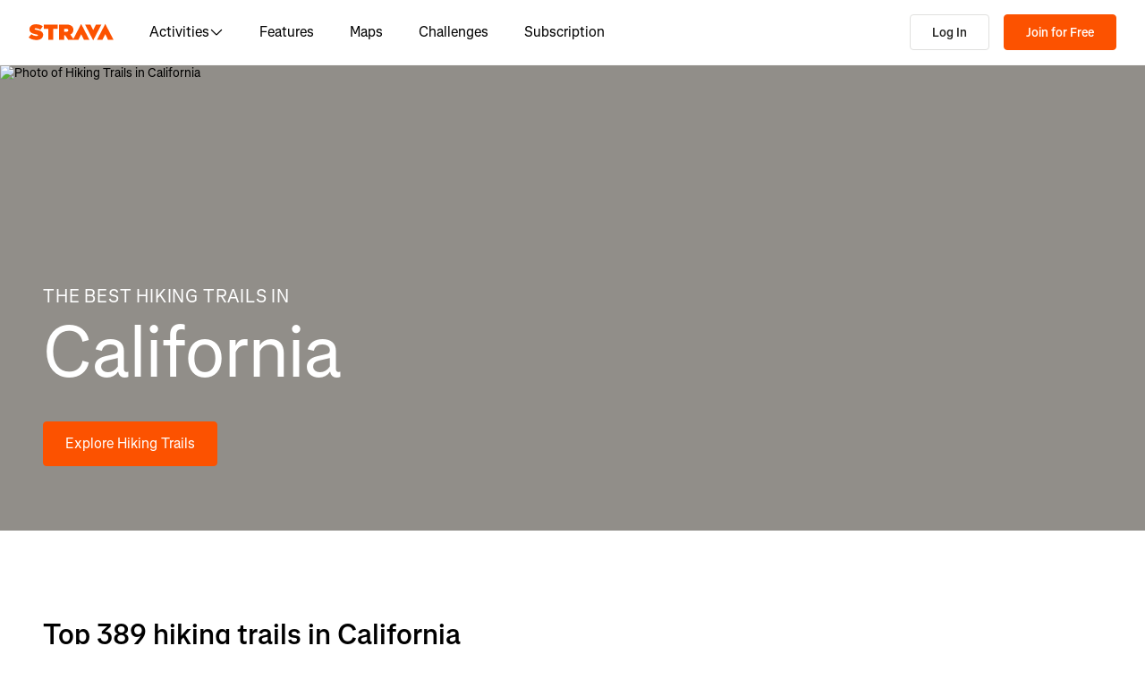

--- FILE ---
content_type: text/html; charset=utf-8
request_url: https://www.strava.com/routes/hiking/usa/california
body_size: 206145
content:
<!DOCTYPE html><html lang="en-US" dir="ltr"><head><meta charSet="utf-8" data-next-head=""/><meta name="viewport" content="width=device-width" data-next-head=""/><title data-next-head="">The Best Hiking Trails in California | Strava</title><link rel="canonical" href="https://www.strava.com/routes/hiking/usa/california" data-next-head=""/><link rel="alternate" href="https://www.strava.com/routes/hiking/usa/california" hrefLang="x-default" data-next-head=""/><link rel="alternate" href="https://www.strava.com/routes/hiking/usa/california" hrefLang="en" data-next-head=""/><link rel="alternate" href="https://www.strava.com/routes/hiking/usa/california?hl=en-GB" hrefLang="en-GB" data-next-head=""/><link rel="alternate" href="https://www.strava.com/routes/hiking/usa/california?hl=de-DE" hrefLang="de" data-next-head=""/><link rel="alternate" href="https://www.strava.com/routes/hiking/usa/california?hl=es-ES" hrefLang="es" data-next-head=""/><link rel="alternate" href="https://www.strava.com/routes/hiking/usa/california?hl=es-ES" hrefLang="es-ES" data-next-head=""/><link rel="alternate" href="https://www.strava.com/routes/hiking/usa/california?hl=es-419" hrefLang="es-419" data-next-head=""/><link rel="alternate" href="https://www.strava.com/routes/hiking/usa/california?hl=fr-FR" hrefLang="fr" data-next-head=""/><link rel="alternate" href="https://www.strava.com/routes/hiking/usa/california?hl=id-ID" hrefLang="id" data-next-head=""/><link rel="alternate" href="https://www.strava.com/routes/hiking/usa/california?hl=it-IT" hrefLang="it" data-next-head=""/><link rel="alternate" href="https://www.strava.com/routes/hiking/usa/california?hl=ja-JP" hrefLang="ja" data-next-head=""/><link rel="alternate" href="https://www.strava.com/routes/hiking/usa/california?hl=nl-NL" hrefLang="nl" data-next-head=""/><link rel="alternate" href="https://www.strava.com/routes/hiking/usa/california?hl=pt-PT" hrefLang="pt" data-next-head=""/><link rel="alternate" href="https://www.strava.com/routes/hiking/usa/california?hl=pt-PT" hrefLang="pt-PT" data-next-head=""/><link rel="alternate" href="https://www.strava.com/routes/hiking/usa/california?hl=pt-BR" hrefLang="pt-BR" data-next-head=""/><link rel="alternate" href="https://www.strava.com/routes/hiking/usa/california?hl=ru-RU" hrefLang="ru" data-next-head=""/><link rel="alternate" href="https://www.strava.com/routes/hiking/usa/california?hl=zh-CN" hrefLang="zh" data-next-head=""/><link rel="alternate" href="https://www.strava.com/routes/hiking/usa/california?hl=zh-CN" hrefLang="zh-CN" data-next-head=""/><link rel="alternate" href="https://www.strava.com/routes/hiking/usa/california?hl=zh-TW" hrefLang="zh-TW" data-next-head=""/><meta name="title" content="The Best Hiking Trails in California | Strava" data-next-head=""/><meta name="description" content="We have curated the best hiking trails in California. Discover your next adventure today on Strava!" data-next-head=""/><meta name="application-name" content="Strava" data-next-head=""/><meta property="og:site_name" content="Strava" data-next-head=""/><meta property="og:url" content="https://www.strava.com/routes/hiking/usa/california" data-next-head=""/><meta property="og:title" content="The Best Hiking Trails in California | Strava" data-next-head=""/><meta property="og:description" content="We have curated the best hiking trails in California. Discover your next adventure today on Strava!" data-next-head=""/><meta property="og:type" content="website" data-next-head=""/><meta property="og:image" content="https://d3nn82uaxijpm6.cloudfront.net/geo-landing/assets/usa-california@1x.jpg" data-next-head=""/><meta property="og:image:width" content="1440" data-next-head=""/><meta property="og:image:height" content="520" data-next-head=""/><meta property="og:image:type" content="image/jpg" data-next-head=""/><meta name="twitter:title" content="The Best Hiking Trails in California | Strava" data-next-head=""/><meta name="twitter:description" content="We have curated the best hiking trails in California. Discover your next adventure today on Strava!" data-next-head=""/><meta name="twitter:card" content="summary" data-next-head=""/><meta name="twitter:site" content="@Strava" data-next-head=""/><meta property="twitter:image" content="https://d3nn82uaxijpm6.cloudfront.net/geo-landing/assets/usa-california@1x.jpg" data-next-head=""/><meta name="mobile-web-app-capable" content="yes" data-next-head=""/><link rel="preload" href="https://consent.cookiebot.com/uc.js" as="script"/><link rel="preload" href="https://www.strava.com/cmp.js" as="script"/><meta name="csrf" content="jIio-1KxGNR8ZruIo8p2CWfmGGMIUu-VGxVtDQJ-85tmj0WnNS3vn-CohER9Hue1jgw4eM3vmiiMzlMP7TjRRw"/><meta name="sha" content="a763c8c1698499f11441e4b888833f421d5a8017"/><link href="https://d3nn82uaxijpm6.cloudfront.net/apple-touch-icon-180x180.png?v=dLlWydWlG8" rel="apple-touch-icon" sizes="180x180"/><link href="https://d3nn82uaxijpm6.cloudfront.net/apple-touch-icon-152x152.png?v=dLlWydWlG8" rel="apple-touch-icon" sizes="152x152"/><link href="https://d3nn82uaxijpm6.cloudfront.net/apple-touch-icon-144x144.png?v=dLlWydWlG8" rel="apple-touch-icon" sizes="144x144"/><link href="https://d3nn82uaxijpm6.cloudfront.net/apple-touch-icon-120x120.png?v=dLlWydWlG8" rel="apple-touch-icon" sizes="120x120"/><link href="https://d3nn82uaxijpm6.cloudfront.net/apple-touch-icon-114x114.png?v=dLlWydWlG8" rel="apple-touch-icon" sizes="114x114"/><link href="https://d3nn82uaxijpm6.cloudfront.net/apple-touch-icon-76x76.png?v=dLlWydWlG8" rel="apple-touch-icon" sizes="76x76"/><link href="https://d3nn82uaxijpm6.cloudfront.net/apple-touch-icon-72x72.png?v=dLlWydWlG8" rel="apple-touch-icon" sizes="72x72"/><link href="https://d3nn82uaxijpm6.cloudfront.net/apple-touch-icon-60x60.png?v=dLlWydWlG8" rel="apple-touch-icon" sizes="60x60"/><link href="https://d3nn82uaxijpm6.cloudfront.net/apple-touch-icon-57x57.png?v=dLlWydWlG8" rel="apple-touch-icon" sizes="57x57"/><link href="https://d3nn82uaxijpm6.cloudfront.net/favicon-32x32.png?v=dLlWydWlG8" rel="icon" sizes="32x32" type="image/png"/><link href="https://d3nn82uaxijpm6.cloudfront.net/icon-strava-chrome-192.png?v=dLlWydWlG8" rel="icon" sizes="192x192" type="image/png"/><link href="https://d3nn82uaxijpm6.cloudfront.net/favicon-96x96.png?v=dLlWydWlG8" rel="icon" sizes="96x96" type="image/png"/><link href="https://d3nn82uaxijpm6.cloudfront.net/favicon-16x16.png?v=dLlWydWlG8" rel="icon" sizes="16x16" type="image/png"/><meta content="#fc5200" name="msapplication-TileColor"/><meta content="https://d3nn82uaxijpm6.cloudfront.net/mstile-144x144.png?v=dLlWydWlG8" name="msapplication-TileImage"/><meta content="#FAFAFA" name="theme-color"/><meta content="Strava" name="apple-mobile-web-app-title"/><meta content="Strava" name="application-name"/><meta content="yes" name="mobile-web-app-capable"/><meta content="black" name="apple-mobile-web-app-status-bar-style"/><script id="sentry-options" type="application/json">{"environment":"prod"}</script><script id="gtm-consent-default" data-cookieconsent="ignore" data-nscript="beforeInteractive">
          window.googleTagManagerDataLayer = window.googleTagManagerDataLayer || [];
          function gtag() {
            googleTagManagerDataLayer.push(arguments);
          }
          gtag("consent", "default", {
            ad_personalization: "denied",
            ad_storage: "denied",
            ad_user_data: "denied",
            analytics_storage: "denied",
            functionality_storage: "denied",
            personalization_storage: "denied",
            security_storage: "granted",
            wait_for_update: 500,
          });
          gtag("set", "ads_data_redaction", true);
          gtag("set", "url_passthrough", false);
        </script><link rel="preload" href="https://web-assets.strava.com/assets/core/_next/static/css/07f993089dce21da.css" as="style"/><link rel="stylesheet" href="https://web-assets.strava.com/assets/core/_next/static/css/07f993089dce21da.css" data-n-g=""/><link rel="preload" href="https://web-assets.strava.com/assets/core/_next/static/css/475487257ee4e167.css" as="style"/><link rel="stylesheet" href="https://web-assets.strava.com/assets/core/_next/static/css/475487257ee4e167.css" data-n-p=""/><link rel="preload" href="https://web-assets.strava.com/assets/core/_next/static/css/bc92d95920e8f178.css" as="style"/><link rel="stylesheet" href="https://web-assets.strava.com/assets/core/_next/static/css/bc92d95920e8f178.css" data-n-p=""/><link rel="preload" href="https://web-assets.strava.com/assets/core/_next/static/css/551a16903bbd1b17.css" as="style"/><link rel="stylesheet" href="https://web-assets.strava.com/assets/core/_next/static/css/551a16903bbd1b17.css" data-n-p=""/><link rel="preload" href="https://web-assets.strava.com/assets/core/_next/static/css/0acdefde68e01199.css" as="style"/><link rel="stylesheet" href="https://web-assets.strava.com/assets/core/_next/static/css/0acdefde68e01199.css"/><link rel="preload" href="https://web-assets.strava.com/assets/core/_next/static/css/4fcda984cab08766.css" as="style"/><link rel="stylesheet" href="https://web-assets.strava.com/assets/core/_next/static/css/4fcda984cab08766.css"/><link rel="preload" href="https://web-assets.strava.com/assets/core/_next/static/css/6ac1a23f848925e8.css" as="style"/><link rel="stylesheet" href="https://web-assets.strava.com/assets/core/_next/static/css/6ac1a23f848925e8.css"/><noscript data-n-css=""></noscript><script defer="" nomodule="" src="https://web-assets.strava.com/assets/core/_next/static/chunks/polyfills-42372ed130431b0a.js"></script><script defer="" src="https://web-assets.strava.com/assets/core/_next/static/chunks/06873998-49a9c9e0e6083069.js"></script><script defer="" src="https://web-assets.strava.com/assets/core/_next/static/chunks/89adb2d6-a160e49b995e9458.js"></script><script defer="" src="https://web-assets.strava.com/assets/core/_next/static/chunks/2011-408b6e9c159852a9.js"></script><script defer="" src="https://web-assets.strava.com/assets/core/_next/static/chunks/8935-80b547a343d4a237.js"></script><script defer="" src="https://web-assets.strava.com/assets/core/_next/static/chunks/9172.543a93c85ac070ed.js"></script><script defer="" src="https://web-assets.strava.com/assets/core/_next/static/chunks/6304-50b5ed8f35d90e2b.js"></script><script defer="" src="https://web-assets.strava.com/assets/core/_next/static/chunks/770.44468717a1aabb6e.js"></script><script defer="" src="https://web-assets.strava.com/assets/core/_next/static/chunks/8036.54275b319ddd23c4.js"></script><script src="https://web-assets.strava.com/assets/core/_next/static/chunks/webpack-b8953403b20da240.js" defer=""></script><script src="https://web-assets.strava.com/assets/core/_next/static/chunks/framework-97862ef36bc4065f.js" defer=""></script><script src="https://web-assets.strava.com/assets/core/_next/static/chunks/main-e725330695d116a1.js" defer=""></script><script src="https://web-assets.strava.com/assets/core/_next/static/chunks/pages/_app-093cd1149516429f.js" defer=""></script><script src="https://web-assets.strava.com/assets/core/_next/static/chunks/6041-04f7a8ad1ac1dc02.js" defer=""></script><script src="https://web-assets.strava.com/assets/core/_next/static/chunks/8555-f4c2994df92fa679.js" defer=""></script><script src="https://web-assets.strava.com/assets/core/_next/static/chunks/833-98bc6fa70e4137f5.js" defer=""></script><script src="https://web-assets.strava.com/assets/core/_next/static/chunks/3-cdf8c57b237c8a86.js" defer=""></script><script src="https://web-assets.strava.com/assets/core/_next/static/chunks/999-3b434bdd4428a3ff.js" defer=""></script><script src="https://web-assets.strava.com/assets/core/_next/static/chunks/9607-6ebc11f7d6b48387.js" defer=""></script><script src="https://web-assets.strava.com/assets/core/_next/static/chunks/pages/routes/%5B...slugs%5D-922c2e19a59f0c41.js" defer=""></script><script src="https://web-assets.strava.com/assets/core/_next/static/a763c8c1698499f11441e4b888833f421d5a8017/_buildManifest.js" defer=""></script><script src="https://web-assets.strava.com/assets/core/_next/static/a763c8c1698499f11441e4b888833f421d5a8017/_ssgManifest.js" defer=""></script></head><body><div id="__next"><noscript id="gtm-noscript" data-testid="gtm-noscript"><iframe src="https://www.googletagmanager.com/ns.html?id=GTM-TP845S" height="0" width="0" title="gtm" style="display:none;visibility:hidden"></iframe></noscript><div class="LoggedOutPageContainer_body__M0fCN LoggedOutPageContainer_light__HQlDT" data-cy="fdp-container"><div class="Header_container__qR60m"><nav class="Header_menu__8eZQz"><div class="Header_items__xlCyf"><div class="DesktopNav_container___bMeh"><div class="DesktopNav_logoAndLinks__lrTIg"><button class="Button_btn__EdK33 Button_icon__HDGEw" type="button" aria-label="Strava"><svg role="img" viewBox="0 0 485 95" aria-labelledby="lopc-desktop-nav-strava-logo" class="" xmlns="http://www.w3.org/2000/svg" style="display:block;width:95px;height:20px"><title id="lopc-desktop-nav-strava-logo"></title><path fill-rule="evenodd" clip-rule="evenodd" d="M258.505 90.4524L258.502 90.4484H284.108L299.838 58.8214L315.567 90.4484H346.682L299.835 -0.000610352L255.366 85.8686L238.292 60.9384C248.834 55.8544 255.405 47.0494 255.405 34.4014V34.1524C255.405 25.2254 252.678 18.7764 247.469 13.5674C241.392 7.49139 231.596 3.64739 216.22 3.64739H173.809V90.4524H202.827V65.6504H209.027L225.396 90.4524H258.505ZM437.447 -0.000610352L390.606 90.4484H421.721L437.45 58.8214L453.18 90.4484H484.294L437.447 -0.000610352ZM368.669 94.0074L415.51 3.55839H384.396L368.666 35.1854L352.936 3.55839H321.822L368.669 94.0074ZM215.352 44.9414C222.295 44.9414 226.512 41.8414 226.512 36.5094V36.2604C226.512 30.6804 222.171 27.9524 215.476 27.9524H202.827V44.9414H215.352ZM111.753 28.2004H86.2089V3.64739H166.316V28.2004H140.772V90.4524H111.753V28.2004ZM15.5019 58.9544L-9.15527e-05 77.4314C11.0369 87.1054 26.9099 92.0644 44.5179 92.0644C67.8319 92.0644 82.8369 80.9034 82.8369 62.6734V62.4264C82.8369 44.9414 67.9559 38.4924 45.7589 34.4014C36.5819 32.6634 34.2259 31.1774 34.2259 28.8204V28.5724C34.2259 26.4644 36.2109 24.9764 40.5499 24.9764C48.6099 24.9764 58.4079 27.5804 66.5909 33.5324L80.7289 13.9404C70.6839 6.00339 58.2839 2.03439 41.5429 2.03439C17.6079 2.03439 4.71191 14.8084 4.71191 31.3004V31.5494C4.71191 49.9014 21.8259 55.4834 41.2939 59.4494C50.5949 61.3104 53.3219 62.6734 53.3219 65.1544V65.4034C53.3219 67.7584 51.0909 69.1214 45.8819 69.1214C35.7139 69.1214 24.9259 66.1474 15.5019 58.9544Z" fill="#fc5200"></path></svg></button><ul class="DesktopNav_navLinks__d4pz7"><li><button class="Button_btn__EdK33 Button_default__JSqPI" data-cy="nav-item-with-subnav">Activities<!-- --> <svg fill="currentColor" viewBox="0 0 16 16" xmlns="http://www.w3.org/2000/svg" width="16" height="16"><path d="M14.384 5.5L8.796 11.09c-.44.44-1.152.44-1.591 0L1.616 5.5l.884-.884 5.5 5.5 5.5-5.5z" fill=""></path></svg></button><div class="DesktopNav_subNavClosed__tf0IO"><div class="SubNav_subNav__XzRKw" data-cy="sub-nav"><div class="SubNav_nav__MoyQ_"><h2 class="SubNav_heading__2AAuy">Top Sports</h2><ul class="SubNav_navItems__eu0ZZ"><li><a href="/sports/running"><svg fill="currentColor" viewBox="0 0 24 24" xmlns="http://www.w3.org/2000/svg" width="24" height="24"><path d="M8.688 0C8.025 0 7.38.215 6.85.613l-3.32 2.49-2.845.948A1 1 0 000 5c0 1.579.197 2.772.567 3.734.376.978.907 1.654 1.476 2.223.305.305.6.567.886.82.785.697 1.5 1.33 2.159 2.634 1.032 2.57 2.37 4.748 4.446 6.27C11.629 22.218 14.356 23 18 23c2.128 0 3.587-.553 4.549-1.411a4.378 4.378 0 001.408-2.628c.152-.987-.389-1.787-.967-2.25l-3.892-3.114a1 1 0 01-.329-.477l-3.094-9.726A2 2 0 0013.769 2h-1.436a2 2 0 00-1.2.4l-.57.428-.516-1.803A1.413 1.413 0 008.688 0zM8.05 2.213c.069-.051.143-.094.221-.127l1.168 4.086L12.333 4h1.436l.954 3H12v2h3.36l.318 1H13v2h3.314l.55 1.726a3 3 0 00.984 1.433l3.106 2.485c-.77.19-1.778.356-2.954.356-1.97 0-3.178-.431-4.046-1.087-.895-.677-1.546-1.675-2.251-3.056-.224-.437-.45-.907-.688-1.403C9.875 10.08 8.444 7.1 5.531 4.102zM3.743 5.14c2.902 2.858 4.254 5.664 5.441 8.126.25.517.49 1.018.738 1.502.732 1.432 1.55 2.777 2.827 3.74C14.053 19.495 15.72 20 18 20c1.492 0 2.754-.23 3.684-.479a2.285 2.285 0 01-.467.575c-.5.446-1.435.904-3.217.904-3.356 0-5.629-.718-7.284-1.931-1.663-1.22-2.823-3.028-3.788-5.44a1.012 1.012 0 00-.034-.076c-.853-1.708-1.947-2.673-2.79-3.417a14.61 14.61 0 01-.647-.593c-.431-.431-.775-.88-1.024-1.527-.21-.545-.367-1.271-.417-2.3z" fill=""></path></svg> <!-- -->Running</a></li><li><a href="/sports/cycling"><svg fill="currentColor" viewBox="0 0 24 24" xmlns="http://www.w3.org/2000/svg" width="24" height="24"><path d="M4 4v2h1.705l1.428 2.498-.836 1.672A5 5 0 109.9 16H11a1 1 0 00.868-.504l3.607-6.313.639 1.733a5 5 0 101.835-.806L16.434 6H19.5a.5.5 0 010 1H19v2h.5a2.5 2.5 0 000-5H15a1 1 0 00-.938 1.346L14.672 7H8.58L8.01 6H9V4zm4.325 6.585L10.277 14H6.618zM11.5 12.11L9.723 9h3.554zM5 12c.125 0 .25.008.37.023l-1.264 2.53A1 1 0 005 16h2.83A3.001 3.001 0 115 12zm11.848.91l1.06 2.874 1.876-.691-1.132-3.073a3 3 0 11-1.804.89z" fill=""></path></svg> <!-- -->Cycling</a></li><li><a href="/sports/walking"><svg fill="currentColor" viewBox="0 0 24 24" xmlns="http://www.w3.org/2000/svg" width="24" height="24"><path d="M9.7 4a5 5 0 012.94.956l4.368 3.177 4.595 2.12A4.127 4.127 0 0124 14.002v.018c0 .314.002 1.416-.898 2.398-.922 1.005-2.567 1.656-5.333 1.584H2.414a2.414 2.414 0 01-1.707-4.122l.086-.086a.707.707 0 00.207-.5V6.547C1 5.693 1.693 5 2.547 5c.555 0 1.088.22 1.48.613L5.414 7h1.699L6.55 5.316A1 1 0 017.5 4zM2.393 15c-.058.072-.12.141-.187.207l-.086.086a.414.414 0 00.293.707H17.81c2.489.068 3.449-.531 3.819-.935.372-.406.372-.847.372-1.062v-.002c0-.35-.086-.687-.242-.985-.4.059-.638.278-1.05.691l-.027.026C20.17 14.243 19.415 15 18 15zm17.555-3.307l-3.092-1.426-1.08 1.62-1.664-1.11 1.022-1.533-.738-.537-1.12 1.68-1.664-1.11 1.165-1.747-1.314-.956A3 3 0 009.699 6h-.812l1 3H4.587L3 7.414V13h15c.56 0 .803-.218 1.293-.707l.026-.026c.175-.176.38-.38.63-.573z" fill=""></path></svg> <!-- -->Walking</a></li><li><a href="/sports/hiking"><svg fill="currentColor" viewBox="0 0 24 24" xmlns="http://www.w3.org/2000/svg" width="24" height="24"><path d="M7.707 2.879A3 3 0 019.828 2H11a1 1 0 01.962.725l.797 2.793a7 7 0 004.72 4.782l3.67 1.1A4 4 0 0124 15.233v.399c0 .316-.035.7-.192 1.09a6.493 6.493 0 01-1.95 2.597C20.688 20.26 18.966 21 16.5 21H14a.996.996 0 01-.242-.03l-3.451-.862-.6.6A1 1 0 019 21H4a4 4 0 01-4-4v-.172a3 3 0 01.879-2.12l.161-.163.785-7.844A3 3 0 014.81 4h1.776zM9.828 4a1 1 0 00-.707.293L7.414 6H4.81a1 1 0 00-.995.9l-.71 7.1c2.274.008 3.414.267 4.338.541l.316.095C8.443 14.846 8.95 15 10 15h7.5c.396 0 .609-.108.773-.243.208-.17.38-.413.645-.812l.027-.04c.168-.253.383-.576.664-.878l-2.705-.812a9.005 9.005 0 01-.404-.131l-2.2 2.21-1.417-1.412 1.721-1.729a8.986 8.986 0 01-.817-.596l-1.613 1.619-1.417-1.411 1.633-1.64a9.006 9.006 0 01-.632-.923l-1.78 1.787-1.417-1.412 2.327-2.336a9.187 9.187 0 01-.052-.174L10.246 4zM2.293 16.121a1 1 0 00-.293.707V17a2 2 0 002 2h4.586l1.107-1.107L14.123 19H16.5c2.036 0 3.308-.6 4.104-1.24a4.497 4.497 0 001.349-1.786.938.938 0 00.047-.343v-.399c0-.438-.143-.851-.39-1.187a.98.98 0 00-.383.198c-.208.17-.38.413-.645.812l-.027.04c-.232.35-.554.833-1.016 1.21-.523.428-1.185.695-2.039.695H10c-1.355 0-2.107-.23-2.831-.452l-.294-.09C6.125 16.238 5.155 16 3 16h-.586z" fill=""></path></svg> <!-- -->Hiking</a></li></ul></div><ul class="SubNav_featuredItems__Wyesq"><li><a href="/sports/running" data-testid="featured-item-0"><picture data-cy="featured-image-0"><source media="(min-width: 992px)" srcSet="https://web-assets.strava.com/assets/core/_next/static/media/ALP-subnav-featured-item-running@1x.c53d648b.webp 1x, https://web-assets.strava.com/assets/core/_next/static/media/ALP-subnav-featured-item-running@2x.041f77a0.webp 2x" type="image/webp"/><source media="(min-width: 992px)" srcSet="https://web-assets.strava.com/assets/core/_next/static/media/ALP-subnav-featured-item-running@1x.aa0820c0.jpg 1x, https://web-assets.strava.com/assets/core/_next/static/media/ALP-subnav-featured-item-running@2x.4394f29a.jpg 2x" type="image/jpg"/><source media="(min-width: 0px)" srcSet="https://web-assets.strava.com/assets/core/_next/static/media/ALP-subnav-featured-item-running@1x.c53d648b.webp 1x, https://web-assets.strava.com/assets/core/_next/static/media/ALP-subnav-featured-item-running@2x.041f77a0.webp 2x" type="image/webp"/><source media="(min-width: 0px)" srcSet="https://web-assets.strava.com/assets/core/_next/static/media/ALP-subnav-featured-item-running@1x.aa0820c0.jpg 1x, https://web-assets.strava.com/assets/core/_next/static/media/ALP-subnav-featured-item-running@2x.4394f29a.jpg 2x" type="image/jpg"/><img loading="lazy" alt="Happy woman covering her eyes from the sun, after a run." role="img" src="https://web-assets.strava.com/assets/core/_next/static/media/ALP-subnav-featured-item-running@1x.aa0820c0.jpg" width="" height="" data-testid="featured-image-0"/></picture>Running</a></li><li><a href="/sports/cycling" data-testid="featured-item-1"><picture data-cy="featured-image-1"><source media="(min-width: 992px)" srcSet="https://web-assets.strava.com/assets/core/_next/static/media/ALP-subnav-featured-item-cycling@1x.1fee9e0b.webp 1x, https://web-assets.strava.com/assets/core/_next/static/media/ALP-subnav-featured-item-cycling@2x.77a5a50f.webp 2x" type="image/webp"/><source media="(min-width: 992px)" srcSet="https://web-assets.strava.com/assets/core/_next/static/media/ALP-subnav-featured-item-cycling@1x.351f99d6.jpg 1x, https://web-assets.strava.com/assets/core/_next/static/media/ALP-subnav-featured-item-cycling@2x.fa530db1.jpg 2x" type="image/jpg"/><source media="(min-width: 0px)" srcSet="https://web-assets.strava.com/assets/core/_next/static/media/ALP-subnav-featured-item-cycling@1x.1fee9e0b.webp 1x, https://web-assets.strava.com/assets/core/_next/static/media/ALP-subnav-featured-item-cycling@2x.77a5a50f.webp 2x" type="image/webp"/><source media="(min-width: 0px)" srcSet="https://web-assets.strava.com/assets/core/_next/static/media/ALP-subnav-featured-item-cycling@1x.351f99d6.jpg 1x, https://web-assets.strava.com/assets/core/_next/static/media/ALP-subnav-featured-item-cycling@2x.fa530db1.jpg 2x" type="image/jpg"/><img loading="lazy" alt="Happy woman cycling outside." role="img" src="https://web-assets.strava.com/assets/core/_next/static/media/ALP-subnav-featured-item-cycling@1x.351f99d6.jpg" width="" height="" data-testid="featured-image-1"/></picture>Cycling</a></li></ul></div></div></li><li><a href="/features">Features</a></li><li><a href="/maps">Maps</a></li><li><a href="/challenges">Challenges</a></li><li><a href="/subscribe?origin=website_header">Subscription</a></li></ul></div><div><button class="Button_btn__EdK33 Button_default__JSqPI DesktopNav_loginBtn__XyzyG" type="button" data-cy="login_btn">Log In</button><button class="Button_btn__EdK33 Button_primary___8ywh DesktopNav_signupBtn__RzLWc" type="button" data-cy="signup_btn">Join for Free</button></div></div><div class="MobileNav_container__ki3E9"><div class="MobileNav_left__d_Zv4"><button class="Button_btn__EdK33 Button_icon__HDGEw MobileNav_menuBtn__M2Slx" type="button" aria-label="Close" data-cy="mobile-nav-drawer-menu-btn"><div class="MenuIcon_menuIcon__wOL_u"><span class="MenuIcon_bar__6rhzY"></span><span class="MenuIcon_bar__6rhzY"></span><span class="MenuIcon_bar__6rhzY"></span></div></button><div class="MobileNav_logo__4v5pO"><button class="Button_btn__EdK33 Button_icon__HDGEw" type="button" aria-label="Strava"><svg role="img" viewBox="0 0 485 95" aria-labelledby="lopc-mobile-nav-strava-logo" class="" xmlns="http://www.w3.org/2000/svg" style="display:block;width:95px;height:20px" data-cy="strava-logo"><title id="lopc-mobile-nav-strava-logo"></title><path fill-rule="evenodd" clip-rule="evenodd" d="M258.505 90.4524L258.502 90.4484H284.108L299.838 58.8214L315.567 90.4484H346.682L299.835 -0.000610352L255.366 85.8686L238.292 60.9384C248.834 55.8544 255.405 47.0494 255.405 34.4014V34.1524C255.405 25.2254 252.678 18.7764 247.469 13.5674C241.392 7.49139 231.596 3.64739 216.22 3.64739H173.809V90.4524H202.827V65.6504H209.027L225.396 90.4524H258.505ZM437.447 -0.000610352L390.606 90.4484H421.721L437.45 58.8214L453.18 90.4484H484.294L437.447 -0.000610352ZM368.669 94.0074L415.51 3.55839H384.396L368.666 35.1854L352.936 3.55839H321.822L368.669 94.0074ZM215.352 44.9414C222.295 44.9414 226.512 41.8414 226.512 36.5094V36.2604C226.512 30.6804 222.171 27.9524 215.476 27.9524H202.827V44.9414H215.352ZM111.753 28.2004H86.2089V3.64739H166.316V28.2004H140.772V90.4524H111.753V28.2004ZM15.5019 58.9544L-9.15527e-05 77.4314C11.0369 87.1054 26.9099 92.0644 44.5179 92.0644C67.8319 92.0644 82.8369 80.9034 82.8369 62.6734V62.4264C82.8369 44.9414 67.9559 38.4924 45.7589 34.4014C36.5819 32.6634 34.2259 31.1774 34.2259 28.8204V28.5724C34.2259 26.4644 36.2109 24.9764 40.5499 24.9764C48.6099 24.9764 58.4079 27.5804 66.5909 33.5324L80.7289 13.9404C70.6839 6.00339 58.2839 2.03439 41.5429 2.03439C17.6079 2.03439 4.71191 14.8084 4.71191 31.3004V31.5494C4.71191 49.9014 21.8259 55.4834 41.2939 59.4494C50.5949 61.3104 53.3219 62.6734 53.3219 65.1544V65.4034C53.3219 67.7584 51.0909 69.1214 45.8819 69.1214C35.7139 69.1214 24.9259 66.1474 15.5019 58.9544Z" fill="#fc5200"></path></svg></button></div></div><div class="MobileNav_right__xVNWr"><a href="/register/free" class="Button_btn__EdK33 Button_primary___8ywh CallToAction_callToAction__CvDE5 MobileNav_headerCallToAction__eh4jD" data-cy="signup_btn_mobile" disabled="">Sign Up</a></div><div id="EZDrawer_strava_mobile_menu" class="EZDrawer"><input type="checkbox" id="EZDrawer__checkbox_strava_mobile_menu" class="EZDrawer__checkbox"/><nav role="navigation" id="EZDrawer__container_strava_mobile_menu" style="z-index:71;transition-duration:500ms;top:0;left:0;transform:translate3d(-100%, 0, 0);width:75vw;height:100vh;--marginTop:0" class="EZDrawer__container MenuDrawer_menuDrawer__MYqnw"><ul class="MenuDrawer_primaryOptions__wh_1w" data-cy="menu-drawer-items"><li><a data-cy="primary_option_home" href="/">Home</a></li><li><button class="Button_btn__EdK33 Button_default__JSqPI" data-cy="menu-drawer-nav-item-with-subnav">Activities<svg fill="currentColor" viewBox="0 0 16 16" xmlns="http://www.w3.org/2000/svg" width="16" height="16"><path d="M14.384 5.5L8.796 11.09c-.44.44-1.152.44-1.591 0L1.616 5.5l.884-.884 5.5 5.5 5.5-5.5z" fill=""></path></svg></button><div class="MenuDrawer_subNavClosed__NFDFO"><div class="SubNav_subNav__XzRKw" data-cy="sub-nav"><div class="SubNav_nav__MoyQ_"><ul class="SubNav_navItems__eu0ZZ"><li><a href="/sports/running"><svg fill="currentColor" viewBox="0 0 24 24" xmlns="http://www.w3.org/2000/svg" width="24" height="24"><path d="M8.688 0C8.025 0 7.38.215 6.85.613l-3.32 2.49-2.845.948A1 1 0 000 5c0 1.579.197 2.772.567 3.734.376.978.907 1.654 1.476 2.223.305.305.6.567.886.82.785.697 1.5 1.33 2.159 2.634 1.032 2.57 2.37 4.748 4.446 6.27C11.629 22.218 14.356 23 18 23c2.128 0 3.587-.553 4.549-1.411a4.378 4.378 0 001.408-2.628c.152-.987-.389-1.787-.967-2.25l-3.892-3.114a1 1 0 01-.329-.477l-3.094-9.726A2 2 0 0013.769 2h-1.436a2 2 0 00-1.2.4l-.57.428-.516-1.803A1.413 1.413 0 008.688 0zM8.05 2.213c.069-.051.143-.094.221-.127l1.168 4.086L12.333 4h1.436l.954 3H12v2h3.36l.318 1H13v2h3.314l.55 1.726a3 3 0 00.984 1.433l3.106 2.485c-.77.19-1.778.356-2.954.356-1.97 0-3.178-.431-4.046-1.087-.895-.677-1.546-1.675-2.251-3.056-.224-.437-.45-.907-.688-1.403C9.875 10.08 8.444 7.1 5.531 4.102zM3.743 5.14c2.902 2.858 4.254 5.664 5.441 8.126.25.517.49 1.018.738 1.502.732 1.432 1.55 2.777 2.827 3.74C14.053 19.495 15.72 20 18 20c1.492 0 2.754-.23 3.684-.479a2.285 2.285 0 01-.467.575c-.5.446-1.435.904-3.217.904-3.356 0-5.629-.718-7.284-1.931-1.663-1.22-2.823-3.028-3.788-5.44a1.012 1.012 0 00-.034-.076c-.853-1.708-1.947-2.673-2.79-3.417a14.61 14.61 0 01-.647-.593c-.431-.431-.775-.88-1.024-1.527-.21-.545-.367-1.271-.417-2.3z" fill=""></path></svg> <!-- -->Running</a></li><li><a href="/sports/cycling"><svg fill="currentColor" viewBox="0 0 24 24" xmlns="http://www.w3.org/2000/svg" width="24" height="24"><path d="M4 4v2h1.705l1.428 2.498-.836 1.672A5 5 0 109.9 16H11a1 1 0 00.868-.504l3.607-6.313.639 1.733a5 5 0 101.835-.806L16.434 6H19.5a.5.5 0 010 1H19v2h.5a2.5 2.5 0 000-5H15a1 1 0 00-.938 1.346L14.672 7H8.58L8.01 6H9V4zm4.325 6.585L10.277 14H6.618zM11.5 12.11L9.723 9h3.554zM5 12c.125 0 .25.008.37.023l-1.264 2.53A1 1 0 005 16h2.83A3.001 3.001 0 115 12zm11.848.91l1.06 2.874 1.876-.691-1.132-3.073a3 3 0 11-1.804.89z" fill=""></path></svg> <!-- -->Cycling</a></li><li><a href="/sports/walking"><svg fill="currentColor" viewBox="0 0 24 24" xmlns="http://www.w3.org/2000/svg" width="24" height="24"><path d="M9.7 4a5 5 0 012.94.956l4.368 3.177 4.595 2.12A4.127 4.127 0 0124 14.002v.018c0 .314.002 1.416-.898 2.398-.922 1.005-2.567 1.656-5.333 1.584H2.414a2.414 2.414 0 01-1.707-4.122l.086-.086a.707.707 0 00.207-.5V6.547C1 5.693 1.693 5 2.547 5c.555 0 1.088.22 1.48.613L5.414 7h1.699L6.55 5.316A1 1 0 017.5 4zM2.393 15c-.058.072-.12.141-.187.207l-.086.086a.414.414 0 00.293.707H17.81c2.489.068 3.449-.531 3.819-.935.372-.406.372-.847.372-1.062v-.002c0-.35-.086-.687-.242-.985-.4.059-.638.278-1.05.691l-.027.026C20.17 14.243 19.415 15 18 15zm17.555-3.307l-3.092-1.426-1.08 1.62-1.664-1.11 1.022-1.533-.738-.537-1.12 1.68-1.664-1.11 1.165-1.747-1.314-.956A3 3 0 009.699 6h-.812l1 3H4.587L3 7.414V13h15c.56 0 .803-.218 1.293-.707l.026-.026c.175-.176.38-.38.63-.573z" fill=""></path></svg> <!-- -->Walking</a></li><li><a href="/sports/hiking"><svg fill="currentColor" viewBox="0 0 24 24" xmlns="http://www.w3.org/2000/svg" width="24" height="24"><path d="M7.707 2.879A3 3 0 019.828 2H11a1 1 0 01.962.725l.797 2.793a7 7 0 004.72 4.782l3.67 1.1A4 4 0 0124 15.233v.399c0 .316-.035.7-.192 1.09a6.493 6.493 0 01-1.95 2.597C20.688 20.26 18.966 21 16.5 21H14a.996.996 0 01-.242-.03l-3.451-.862-.6.6A1 1 0 019 21H4a4 4 0 01-4-4v-.172a3 3 0 01.879-2.12l.161-.163.785-7.844A3 3 0 014.81 4h1.776zM9.828 4a1 1 0 00-.707.293L7.414 6H4.81a1 1 0 00-.995.9l-.71 7.1c2.274.008 3.414.267 4.338.541l.316.095C8.443 14.846 8.95 15 10 15h7.5c.396 0 .609-.108.773-.243.208-.17.38-.413.645-.812l.027-.04c.168-.253.383-.576.664-.878l-2.705-.812a9.005 9.005 0 01-.404-.131l-2.2 2.21-1.417-1.412 1.721-1.729a8.986 8.986 0 01-.817-.596l-1.613 1.619-1.417-1.411 1.633-1.64a9.006 9.006 0 01-.632-.923l-1.78 1.787-1.417-1.412 2.327-2.336a9.187 9.187 0 01-.052-.174L10.246 4zM2.293 16.121a1 1 0 00-.293.707V17a2 2 0 002 2h4.586l1.107-1.107L14.123 19H16.5c2.036 0 3.308-.6 4.104-1.24a4.497 4.497 0 001.349-1.786.938.938 0 00.047-.343v-.399c0-.438-.143-.851-.39-1.187a.98.98 0 00-.383.198c-.208.17-.38.413-.645.812l-.027.04c-.232.35-.554.833-1.016 1.21-.523.428-1.185.695-2.039.695H10c-1.355 0-2.107-.23-2.831-.452l-.294-.09C6.125 16.238 5.155 16 3 16h-.586z" fill=""></path></svg> <!-- -->Hiking</a></li></ul></div></div></div></li><li><a data-cy="primary_option_features" href="/features">Features</a></li><li><a data-cy="primary_option_maps" href="/maps">Maps</a></li><li><a data-cy="primary_option_challenges" href="/challenges">Challenges</a></li></ul><ul class="MenuDrawer_secondaryOptions__tZaHx"><li><a data-cy="primary_option_subscription" href="/subscribe?origin=website_header">Subscription</a></li><li><a data-cy="primary_option_support" href="https://support.strava.com/">Support</a></li><li><a data-cy="primary_option_sign_up" href="/register/free?cta=sign-up&amp;element=mobile-nav&amp;source=website_show">Sign Up</a></li></ul><ul><li><button class="Button_btn__EdK33 Button_default__JSqPI MenuDrawer_menuDrawerBtn__rKja6" type="button" data-cy="mobile-nav-drawer-login-btn">Log In</button></li><li><a class="Button_btn__EdK33 Button_primary___8ywh CallToAction_callToAction__CvDE5 MenuDrawer_drawerCallToAction__PtBry" data-cy="mobile-nav-drawer-signup-btn" disabled="">Get the App</a></li></ul></nav><label for="EZDrawer__checkbox_strava_mobile_menu" id="EZDrawer__overlay_strava_mobile_menu" class="EZDrawer__overlay " style="background-color:#000;opacity:0.4;z-index:70"></label></div></div></div></nav></div><main><div class="Hero_hero__8DK0i"><picture class="Hero_image__vXGtn"><source media="(max-width: 768px)" srcSet="https://d3nn82uaxijpm6.cloudfront.net/geo-landing/assets/usa-california-mobile@1x.jpg 1x, https://d3nn82uaxijpm6.cloudfront.net/geo-landing/assets/usa-california-mobile@2x.jpg 2x"/><source srcSet="https://d3nn82uaxijpm6.cloudfront.net/geo-landing/assets/usa-california@1x.jpg 1x, https://d3nn82uaxijpm6.cloudfront.net/geo-landing/assets/usa-california@2x.jpg 2x"/><img alt="Photo of Hiking Trails in California" fetchpriority="high" src="https://d3nn82uaxijpm6.cloudfront.net/geo-landing/assets/usa-california@1x.jpg"/></picture><div class="Container_container__JUUxI Hero_container__WY4kv"><div class="Hero_wrapper__TU5AW"><h1 class="Hero_title__GkEZd">The Best Hiking Trails in <span>California</span></h1><a href="#routes" class="Button_btn__EdK33 Button_primary___8ywh Hero_ctaButton__wSukN">Explore Hiking Trails</a></div></div></div><div class="Container_container__JUUxI GeoLanding_twoColumn___FVmP" id="routes"><section><h2 class="GeoLanding_titleSecondary__j_vki">Top 389 hiking trails in California</h2><div class="Pagination_pagination__jyrwv GeoLanding_pagination__LJwdZ" data-testid="pagination"><button class="Button_btn__EdK33 Button_default__JSqPI" disabled="" aria-label="First Page"><svg fill="currentColor" viewBox="0 0 48 48" xmlns="http://www.w3.org/2000/svg" width="1rem" height="1rem" class="Pagination_beginButton__nek9s"><g fill=""><path d="M5.879 14L8 11.88l16 16 16-16L42.121 14 25.768 30.354a2.5 2.5 0 01-3.536 0zM5 39v3h38v-3z"></path></g></svg></button><button class="Button_btn__EdK33 Button_default__JSqPI" disabled="" aria-label="Previous Page"><svg fill="currentColor" viewBox="0 0 48 48" xmlns="http://www.w3.org/2000/svg" width="1rem" height="1rem"><path d="M30 5.879L13.646 22.233a2.5 2.5 0 000 3.535L30 42.122 32.12 40l-16-16 16-16z" fill=""></path></svg></button><small>Page 1 of 20</small><button class="Button_btn__EdK33 Button_default__JSqPI" aria-label="Next Page"><svg fill="currentColor" viewBox="0 0 48 48" xmlns="http://www.w3.org/2000/svg" width="1rem" height="1rem"><path d="M18 5.879l16.354 16.354a2.5 2.5 0 010 3.535L18 42.122 15.879 40l16-16-16-16z" fill=""></path></svg></button><button class="Button_btn__EdK33 Button_default__JSqPI" aria-label="Last Page"><svg fill="currentColor" viewBox="0 0 48 48" xmlns="http://www.w3.org/2000/svg" width="1rem" height="1rem" class="Pagination_endButton__1eqYU"><g fill=""><path d="M5.879 14L8 11.88l16 16 16-16L42.121 14 25.768 30.354a2.5 2.5 0 01-3.536 0zM5 39v3h38v-3z"></path></g></svg></button></div><div class="GeoLanding_routes__zLOAR"><a href="/routes/hiking/usa/california/san-francisco/tennessee-valley_1155436542829174997" class="RouteCard_card__uro3I"><div class="RouteCard_routeRank__ROeDk">1</div><div class="RouteCard_images__yZX9r"><div class="MediaCarousel_carousel__x4WO_"><div class="MediaCarousel_carouselInner__MZSY8"><div class="MediaCarousel_carouselItem__wONaM"><img src="https://dgtzuqphqg23d.cloudfront.net/B0Ev_hW0rPQRVPwqVpAjT3UsjIUkRYO61GF69UEFb2k-768x576.jpg" alt=" photo 1" class="MediaCarousel_image__u7qQK"/></div><div class="MediaCarousel_carouselItem__wONaM"><img src="https://dgtzuqphqg23d.cloudfront.net/bYxeIcay8Qizw86FlBFQRltprsJU7XUAUN5uoIX8VC8-768x576.jpg" alt=" photo 2" class="MediaCarousel_image__u7qQK"/></div><div class="MediaCarousel_carouselItem__wONaM"><img src="https://dgtzuqphqg23d.cloudfront.net/GrekA2YLOaxzzw94Jtd_CcQhxuux33CIpUVzarVWC_c-768x578.jpg" alt=" photo 3" class="MediaCarousel_image__u7qQK"/></div><div class="MediaCarousel_carouselItem__wONaM"><img src="https://dgtzuqphqg23d.cloudfront.net/t9IObL0DEBxy_Ys3M_YWKIicJV6feazMCcQEfiSTwgY-768x576.jpg" alt=" photo 4" class="MediaCarousel_image__u7qQK"/></div><div class="MediaCarousel_carouselItem__wONaM"><img src="https://dgtzuqphqg23d.cloudfront.net/-wvz4w_XlF2U1DuS6qy72GGqDtoUEBdG2QDAGaCjsEM-576x768.jpg" alt=" photo 5" class="MediaCarousel_image__u7qQK"/></div><div class="MediaCarousel_carouselItem__wONaM"><img src="https://d3o5xota0a1fcr.cloudfront.net/v6/maps/K5FJU62XFAYLM2FON7Q3P3RKU2KIHIELAD3D74BSQAYX5KOV55SFUGUXEZD6FVSGBDKKUFH4Z6HMJBCAIPVWZHLN" alt=" photo 6" class="MediaCarousel_image__u7qQK"/></div></div><button tabindex="-1" type="button" class="MediaCarousel_arrowLeft__eEY3w"><svg fill="currentColor" viewBox="0 0 16 16" xmlns="http://www.w3.org/2000/svg" width="16" height="16"><path d="M10.5 14.384L4.912 8.796a1.125 1.125 0 010-1.591L10.5 1.616l.884.884-5.5 5.5 5.5 5.5z" fill=""></path></svg></button><button tabindex="-1" type="button" class="MediaCarousel_arrowRight__lVACq"><svg fill="currentColor" viewBox="0 0 16 16" xmlns="http://www.w3.org/2000/svg" width="16" height="16"><path d="M5.5 14.384l5.588-5.588c.44-.44.44-1.152 0-1.591L5.5 1.616l-.884.884 5.5 5.5-5.5 5.5z" fill=""></path></svg></button><div class="MediaCarousel_indicator__aqi2L"><div class="MediaCarousel_indicatorItem__dFLoE"></div><div class="MediaCarousel_indicatorItem__dFLoE"></div><div class="MediaCarousel_indicatorItem__dFLoE"></div><div class="MediaCarousel_indicatorItem__dFLoE"></div><div class="MediaCarousel_indicatorItem__dFLoE"></div><div class="MediaCarousel_indicatorItem__dFLoE"></div></div></div></div><div class="RouteCard_info__GxAip"><div class="RouteCard_saveIconWrapper___BbsL"><button class="Button_btn__EdK33 Button_icon__HDGEw"><svg fill="currentColor" viewBox="0 0 24 24" xmlns="http://www.w3.org/2000/svg" width="24" height="24"><path d="M5 1a2 2 0 00-2 2v18.293A1.707 1.707 0 005.914 22.5L12 16.414l6.086 6.086A1.707 1.707 0 0021 21.293V3a2 2 0 00-2-2z" fill=""></path></svg></button></div><h3 class="RouteCard_title__28GoZ">Tennessee Valley Trail</h3><div class="RouteCard_meta__xSqPd"><div class="RouteCard_difficulty__Ss55C RouteCard_difficultyEasy__CMsfu">Easy</div>3.47 mi<span class="RouteCard_divider__MX_9q">·</span><div class="RouteCard_elevation__qlrkr"><svg fill="currentColor" viewBox="0 0 16 16" xmlns="http://www.w3.org/2000/svg" width="16" height="16"><path d="M4.493 3.028a1.125 1.125 0 011.99.042l2.054 4.106.97-1.697a1.125 1.125 0 011.97.032l3.124 5.898c.18.34.274.718.274 1.102a1.49 1.49 0 01-1.49 1.49H2.626A1.625 1.625 0 011 12.374v-2.358c0-.445.113-.882.328-1.271zm.979.814L2.422 9.35a1.375 1.375 0 00-.172.666v2.358c0 .207.168.375.375.375h10.76a.24.24 0 00.24-.24c0-.18-.044-.357-.128-.516l-3.018-5.698-2.016 3.528z" fill=""></path></svg><span>219 ft</span></div></div><div class="RouteCard_description__tAvY_">The Tennessee Valley Trail is a great hike in the Marin Headlands which takes you through a picturesque valley to an overlook of the stunning Tennessee Beach. For the most part, the trail is welcoming with good footing and plenty of space to walk side by side as a group. The trail follows an out and back route. Most consider this an easy trail which can be perfect for a full family outing. The Tennessee Valley Trail is one of the most popular hikes in the area for local Strava members</div></div></a><a href="/routes/hiking/usa/california/south-lake-tahoe/mt-tallac_8188010293184504564" class="RouteCard_card__uro3I"><div class="RouteCard_routeRank__ROeDk">2</div><div class="RouteCard_images__yZX9r"><div class="MediaCarousel_carousel__x4WO_"><div class="MediaCarousel_carouselInner__MZSY8"><div class="MediaCarousel_carouselItem__wONaM"><img src="https://dgtzuqphqg23d.cloudfront.net/WqSEIkhHXaDLnM16Y3BrYmnhwoqUCdDibEZYy1CptW8-768x432.jpg" alt=" photo 1" class="MediaCarousel_image__u7qQK"/></div><div class="MediaCarousel_carouselItem__wONaM"><img src="https://dgtzuqphqg23d.cloudfront.net/x5b2TgIlOlEGic73a7hNUtwxjUfWs49DPughYhQ6F6k-576x768.jpg" alt=" photo 2" class="MediaCarousel_image__u7qQK"/></div><div class="MediaCarousel_carouselItem__wONaM"><img src="https://dgtzuqphqg23d.cloudfront.net/0-Xwid8kgcyoY3otXezvJ_wj0lUqdPcUFJ0iE1CffV4-576x768.jpg" alt=" photo 3" class="MediaCarousel_image__u7qQK"/></div><div class="MediaCarousel_carouselItem__wONaM"><img src="https://dgtzuqphqg23d.cloudfront.net/1SWFB4sCCHV_rF1_kQEmGnQ63hHMgmbKa2ImrHywgHw-576x768.jpg" alt=" photo 4" class="MediaCarousel_image__u7qQK"/></div><div class="MediaCarousel_carouselItem__wONaM"><img src="https://dgtzuqphqg23d.cloudfront.net/_IbSR3G5C9jHZvT9vB7pGdj_9GPutQOJ8W7iyChKdLY-768x576.jpg" alt=" photo 5" class="MediaCarousel_image__u7qQK"/></div><div class="MediaCarousel_carouselItem__wONaM"><img src="https://d3o5xota0a1fcr.cloudfront.net/v6/maps/PL7GV2PJFBPGQJFEBURER2KVPXZK2OO3ODNLFPTS2RWUII2BDFVKIZZX7WCMLJVMNHYNAS5ZANNSL5TWDSIWNJQB44======" alt=" photo 6" class="MediaCarousel_image__u7qQK"/></div></div><button tabindex="-1" type="button" class="MediaCarousel_arrowLeft__eEY3w"><svg fill="currentColor" viewBox="0 0 16 16" xmlns="http://www.w3.org/2000/svg" width="16" height="16"><path d="M10.5 14.384L4.912 8.796a1.125 1.125 0 010-1.591L10.5 1.616l.884.884-5.5 5.5 5.5 5.5z" fill=""></path></svg></button><button tabindex="-1" type="button" class="MediaCarousel_arrowRight__lVACq"><svg fill="currentColor" viewBox="0 0 16 16" xmlns="http://www.w3.org/2000/svg" width="16" height="16"><path d="M5.5 14.384l5.588-5.588c.44-.44.44-1.152 0-1.591L5.5 1.616l-.884.884 5.5 5.5-5.5 5.5z" fill=""></path></svg></button><div class="MediaCarousel_indicator__aqi2L"><div class="MediaCarousel_indicatorItem__dFLoE"></div><div class="MediaCarousel_indicatorItem__dFLoE"></div><div class="MediaCarousel_indicatorItem__dFLoE"></div><div class="MediaCarousel_indicatorItem__dFLoE"></div><div class="MediaCarousel_indicatorItem__dFLoE"></div><div class="MediaCarousel_indicatorItem__dFLoE"></div></div></div></div><div class="RouteCard_info__GxAip"><div class="RouteCard_saveIconWrapper___BbsL"><button class="Button_btn__EdK33 Button_icon__HDGEw"><svg fill="currentColor" viewBox="0 0 24 24" xmlns="http://www.w3.org/2000/svg" width="24" height="24"><path d="M5 1a2 2 0 00-2 2v18.293A1.707 1.707 0 005.914 22.5L12 16.414l6.086 6.086A1.707 1.707 0 0021 21.293V3a2 2 0 00-2-2z" fill=""></path></svg></button></div><h3 class="RouteCard_title__28GoZ">Mount Tallac Trail</h3><div class="RouteCard_meta__xSqPd"><div class="RouteCard_difficulty__Ss55C RouteCard_difficultyHard__L4nv8">Hard</div>7.16 mi<span class="RouteCard_divider__MX_9q">·</span><div class="RouteCard_elevation__qlrkr"><svg fill="currentColor" viewBox="0 0 16 16" xmlns="http://www.w3.org/2000/svg" width="16" height="16"><path d="M4.493 3.028a1.125 1.125 0 011.99.042l2.054 4.106.97-1.697a1.125 1.125 0 011.97.032l3.124 5.898c.18.34.274.718.274 1.102a1.49 1.49 0 01-1.49 1.49H2.626A1.625 1.625 0 011 12.374v-2.358c0-.445.113-.882.328-1.271zm.979.814L2.422 9.35a1.375 1.375 0 00-.172.666v2.358c0 .207.168.375.375.375h10.76a.24.24 0 00.24-.24c0-.18-.044-.357-.128-.516l-3.018-5.698-2.016 3.528z" fill=""></path></svg><span>2,344 ft</span></div></div><div class="RouteCard_description__tAvY_">The Mount Tallac Trail is a great hike that rewards you with memorable views of Lake Tahoe. The hike follows an out-and-back route, and most hikers consider it a harder trail. This hike is one of the most popular with local Strava members. Check out the photos from the community to get a sense of the breathtaking views at the summit.</div></div></a><a href="/routes/hiking/usa/california/san-diego/cowles-mountain_9087303371946696060" class="RouteCard_card__uro3I"><div class="RouteCard_routeRank__ROeDk">3</div><div class="RouteCard_images__yZX9r"><div class="MediaCarousel_carousel__x4WO_"><div class="MediaCarousel_carouselInner__MZSY8"><div class="MediaCarousel_carouselItem__wONaM"><img src="https://dgtzuqphqg23d.cloudfront.net/Ko5FZtdEsgWfWwGC8vLBZWhqWAPwuiN7vl2t9Gf9Fk8-768x576.jpg" alt=" photo 1" class="MediaCarousel_image__u7qQK"/></div><div class="MediaCarousel_carouselItem__wONaM"><img src="https://dgtzuqphqg23d.cloudfront.net/BzCcfAMPzPoLVhdgsQB8i1dApVudmBafk3LWQ5Vn3YA-576x768.jpg" alt=" photo 2" class="MediaCarousel_image__u7qQK"/></div><div class="MediaCarousel_carouselItem__wONaM"><img src="https://dgtzuqphqg23d.cloudfront.net/MstWfVKFL1qmk8tertIoGkulGLhXkoj2q0Ptyj0kYsE-576x768.jpg" alt=" photo 3" class="MediaCarousel_image__u7qQK"/></div><div class="MediaCarousel_carouselItem__wONaM"><img src="https://dgtzuqphqg23d.cloudfront.net/Tuya41elOj9toIa6Uikt9MYu_bHTCHEywqOvuguOXWI-768x576.jpg" alt=" photo 4" class="MediaCarousel_image__u7qQK"/></div><div class="MediaCarousel_carouselItem__wONaM"><img src="https://dgtzuqphqg23d.cloudfront.net/e8ZNIRFtPwUXkzilS2g1gjOX5CiiOiq-Zd380dRb4ow-576x768.jpg" alt=" photo 5" class="MediaCarousel_image__u7qQK"/></div><div class="MediaCarousel_carouselItem__wONaM"><img src="https://d3o5xota0a1fcr.cloudfront.net/v6/maps/HWHRRVXV37YGELSASFAPWZQPOU3MB6JFWD6PLGYBECVFNTGQFAZRBFYXVPX2P6KU5AEEPVCTWDGV5QQ4VSGLF7TDIE======" alt=" photo 6" class="MediaCarousel_image__u7qQK"/></div></div><button tabindex="-1" type="button" class="MediaCarousel_arrowLeft__eEY3w"><svg fill="currentColor" viewBox="0 0 16 16" xmlns="http://www.w3.org/2000/svg" width="16" height="16"><path d="M10.5 14.384L4.912 8.796a1.125 1.125 0 010-1.591L10.5 1.616l.884.884-5.5 5.5 5.5 5.5z" fill=""></path></svg></button><button tabindex="-1" type="button" class="MediaCarousel_arrowRight__lVACq"><svg fill="currentColor" viewBox="0 0 16 16" xmlns="http://www.w3.org/2000/svg" width="16" height="16"><path d="M5.5 14.384l5.588-5.588c.44-.44.44-1.152 0-1.591L5.5 1.616l-.884.884 5.5 5.5-5.5 5.5z" fill=""></path></svg></button><div class="MediaCarousel_indicator__aqi2L"><div class="MediaCarousel_indicatorItem__dFLoE"></div><div class="MediaCarousel_indicatorItem__dFLoE"></div><div class="MediaCarousel_indicatorItem__dFLoE"></div><div class="MediaCarousel_indicatorItem__dFLoE"></div><div class="MediaCarousel_indicatorItem__dFLoE"></div><div class="MediaCarousel_indicatorItem__dFLoE"></div></div></div></div><div class="RouteCard_info__GxAip"><div class="RouteCard_saveIconWrapper___BbsL"><button class="Button_btn__EdK33 Button_icon__HDGEw"><svg fill="currentColor" viewBox="0 0 24 24" xmlns="http://www.w3.org/2000/svg" width="24" height="24"><path d="M5 1a2 2 0 00-2 2v18.293A1.707 1.707 0 005.914 22.5L12 16.414l6.086 6.086A1.707 1.707 0 0021 21.293V3a2 2 0 00-2-2z" fill=""></path></svg></button></div><h3 class="RouteCard_title__28GoZ">Cowles Mountain Trail</h3><div class="RouteCard_meta__xSqPd">2.92 mi<span class="RouteCard_divider__MX_9q">·</span><div class="RouteCard_elevation__qlrkr"><svg fill="currentColor" viewBox="0 0 16 16" xmlns="http://www.w3.org/2000/svg" width="16" height="16"><path d="M4.493 3.028a1.125 1.125 0 011.99.042l2.054 4.106.97-1.697a1.125 1.125 0 011.97.032l3.124 5.898c.18.34.274.718.274 1.102a1.49 1.49 0 01-1.49 1.49H2.626A1.625 1.625 0 011 12.374v-2.358c0-.445.113-.882.328-1.271zm.979.814L2.422 9.35a1.375 1.375 0 00-.172.666v2.358c0 .207.168.375.375.375h10.76a.24.24 0 00.24-.24c0-.18-.044-.357-.128-.516l-3.018-5.698-2.016 3.528z" fill=""></path></svg><span>896 ft</span></div></div><div class="RouteCard_description__tAvY_">Take in the views from the highest point in San Diego on this popular and challenging hike. The Cowles Mountain Trail can be found just off Golfcrest Road in Mission Trails regional park. The trail follows an out and back route. The hike has steep overall grades throughout so be prepared for a good workout. This is one of the most popular hikes with Strava members in San Diego.</div></div></a><a href="/routes/hiking/usa/california/yosemite-national-park/half-dome_6403811340215660707" class="RouteCard_card__uro3I"><div class="RouteCard_routeRank__ROeDk">4</div><div class="RouteCard_images__yZX9r"><div class="MediaCarousel_carousel__x4WO_"><div class="MediaCarousel_carouselInner__MZSY8"><div class="MediaCarousel_carouselItem__wONaM"><img src="https://dgtzuqphqg23d.cloudfront.net/io6nmaJh0vX5bgmlP5tPGwuia6aVbflLn-h8KXzvs1k-768x576.jpg" alt=" photo 1" class="MediaCarousel_image__u7qQK"/></div><div class="MediaCarousel_carouselItem__wONaM"><img src="https://dgtzuqphqg23d.cloudfront.net/N2JYOvs_jNkXMncZW13ewTVdJ9dd88RxeZp2nNm1_Q0-768x576.jpg" alt=" photo 2" class="MediaCarousel_image__u7qQK"/></div><div class="MediaCarousel_carouselItem__wONaM"><img src="https://dgtzuqphqg23d.cloudfront.net/I_F4qnardbyJP_6G1JTM93tNrYbRyotJBTr0a2k740o-576x768.jpg" alt=" photo 3" class="MediaCarousel_image__u7qQK"/></div><div class="MediaCarousel_carouselItem__wONaM"><img src="https://dgtzuqphqg23d.cloudfront.net/_G6cC32cF9Vdz12MP5zqrOAgtT3AiaTfAHRXTnDtrpc-576x768.jpg" alt=" photo 4" class="MediaCarousel_image__u7qQK"/></div><div class="MediaCarousel_carouselItem__wONaM"><img src="https://dgtzuqphqg23d.cloudfront.net/hqbrvoHR4IfKH1AJC-pMRsvaBF8Ft59DrxY7-k042TM-578x768.jpg" alt=" photo 5" class="MediaCarousel_image__u7qQK"/></div><div class="MediaCarousel_carouselItem__wONaM"><img src="https://d3o5xota0a1fcr.cloudfront.net/v6/maps/PPI7EVHG3N2LYGDX5KXRMRT4ZCMB7EGF2LXQXG4NY5K753J4WZCH6OLRGRATQGTSIVTUV6GAVOXGC6URN5AHKBDB" alt=" photo 6" class="MediaCarousel_image__u7qQK"/></div></div><button tabindex="-1" type="button" class="MediaCarousel_arrowLeft__eEY3w"><svg fill="currentColor" viewBox="0 0 16 16" xmlns="http://www.w3.org/2000/svg" width="16" height="16"><path d="M10.5 14.384L4.912 8.796a1.125 1.125 0 010-1.591L10.5 1.616l.884.884-5.5 5.5 5.5 5.5z" fill=""></path></svg></button><button tabindex="-1" type="button" class="MediaCarousel_arrowRight__lVACq"><svg fill="currentColor" viewBox="0 0 16 16" xmlns="http://www.w3.org/2000/svg" width="16" height="16"><path d="M5.5 14.384l5.588-5.588c.44-.44.44-1.152 0-1.591L5.5 1.616l-.884.884 5.5 5.5-5.5 5.5z" fill=""></path></svg></button><div class="MediaCarousel_indicator__aqi2L"><div class="MediaCarousel_indicatorItem__dFLoE"></div><div class="MediaCarousel_indicatorItem__dFLoE"></div><div class="MediaCarousel_indicatorItem__dFLoE"></div><div class="MediaCarousel_indicatorItem__dFLoE"></div><div class="MediaCarousel_indicatorItem__dFLoE"></div><div class="MediaCarousel_indicatorItem__dFLoE"></div></div></div></div><div class="RouteCard_info__GxAip"><div class="RouteCard_saveIconWrapper___BbsL"><button class="Button_btn__EdK33 Button_icon__HDGEw"><svg fill="currentColor" viewBox="0 0 24 24" xmlns="http://www.w3.org/2000/svg" width="24" height="24"><path d="M5 1a2 2 0 00-2 2v18.293A1.707 1.707 0 005.914 22.5L12 16.414l6.086 6.086A1.707 1.707 0 0021 21.293V3a2 2 0 00-2-2z" fill=""></path></svg></button></div><h3 class="RouteCard_title__28GoZ">Half Dome</h3><div class="RouteCard_meta__xSqPd"><div class="RouteCard_difficulty__Ss55C RouteCard_difficultyHard__L4nv8">Hard</div>16.61 mi<span class="RouteCard_divider__MX_9q">·</span><div class="RouteCard_elevation__qlrkr"><svg fill="currentColor" viewBox="0 0 16 16" xmlns="http://www.w3.org/2000/svg" width="16" height="16"><path d="M4.493 3.028a1.125 1.125 0 011.99.042l2.054 4.106.97-1.697a1.125 1.125 0 011.97.032l3.124 5.898c.18.34.274.718.274 1.102a1.49 1.49 0 01-1.49 1.49H2.626A1.625 1.625 0 011 12.374v-2.358c0-.445.113-.882.328-1.271zm.979.814L2.422 9.35a1.375 1.375 0 00-.172.666v2.358c0 .207.168.375.375.375h10.76a.24.24 0 00.24-.24c0-.18-.044-.357-.128-.516l-3.018-5.698-2.016 3.528z" fill=""></path></svg><span>4,966 ft</span></div></div><div class="RouteCard_description__tAvY_">The Half Dome hike is one of the most challenging and rewarding hikes in the National Park System. If there’s one way to see the highlights of Yosemite National Park, this is it! You’ll begin by taking the John Muir Trail past Vernal falls, then Nevada falls. From there you’ll walk beneath Liberty Cap, through the Little Yosemite Valley to the base of Half Dome. To reach the summit of half dome, you’ll use steel cables to navigate the last 400’ of steep pitches. Many hikers bring gloves to improve their grip along this final section. This is a hard hike and should only be attempted by experienced hikers. 

The cables are present during the summer (usually from just before Memorial Day to just after Columbus Day.) If you&#x27;re planning on making the final push along the cabled route to the summit, you’ll need a permit. Learn how to get one here: &lt;a href=&quot;https://www.nps.gov/yose/planyourvisit/hdpermits.htm&quot;&gt;https://www.nps.gov/yose/planyourvisit/hdpermits.htm&lt;/a&gt;</div></div></a><a href="/routes/hiking/usa/california/los-angeles/los-leones_7590562727948662256" class="RouteCard_card__uro3I"><div class="RouteCard_routeRank__ROeDk">5</div><div class="RouteCard_images__yZX9r"><div class="MediaCarousel_carousel__x4WO_"><div class="MediaCarousel_carouselInner__MZSY8"><div class="MediaCarousel_carouselItem__wONaM"><img src="https://dgtzuqphqg23d.cloudfront.net/N2iqqcadpMjY2TIjG5ByfTkcHGPSS6WdOMj-Er0HJKM-576x768.jpg" alt=" photo 1" class="MediaCarousel_image__u7qQK"/></div><div class="MediaCarousel_carouselItem__wONaM"><img src="https://dgtzuqphqg23d.cloudfront.net/_X-Nr4HVcVRS7PBMU2MNgFqNJqbvRb58qHKUl-3prtc-576x768.jpg" alt=" photo 2" class="MediaCarousel_image__u7qQK"/></div><div class="MediaCarousel_carouselItem__wONaM"><img src="https://dgtzuqphqg23d.cloudfront.net/OcL2AfzTK8PgaDjuQpzJ1kS0c8hLIGQJfoExJ89Kzh4-768x432.jpg" alt=" photo 3" class="MediaCarousel_image__u7qQK"/></div><div class="MediaCarousel_carouselItem__wONaM"><img src="https://dgtzuqphqg23d.cloudfront.net/haDXXLWm6b-xLor3FNbdQQ2xBw4xqjBGh0E-7dZNMpU-576x768.jpg" alt=" photo 4" class="MediaCarousel_image__u7qQK"/></div><div class="MediaCarousel_carouselItem__wONaM"><img src="https://dgtzuqphqg23d.cloudfront.net/k-86y61RJIB6Kk8K6dyB84bie2MkVJSlK8wStHxp9L8-768x576.jpg" alt=" photo 5" class="MediaCarousel_image__u7qQK"/></div><div class="MediaCarousel_carouselItem__wONaM"><img src="https://d3o5xota0a1fcr.cloudfront.net/v6/maps/JFVONO7G4CNNQXJZWHGQ66ARCWEHIN7Z56VVFHSPZYRKFLEVZ4OQROSVFEISFO3ENPEJJWH7S4A6PK7IXJ25KA3E" alt=" photo 6" class="MediaCarousel_image__u7qQK"/></div></div><button tabindex="-1" type="button" class="MediaCarousel_arrowLeft__eEY3w"><svg fill="currentColor" viewBox="0 0 16 16" xmlns="http://www.w3.org/2000/svg" width="16" height="16"><path d="M10.5 14.384L4.912 8.796a1.125 1.125 0 010-1.591L10.5 1.616l.884.884-5.5 5.5 5.5 5.5z" fill=""></path></svg></button><button tabindex="-1" type="button" class="MediaCarousel_arrowRight__lVACq"><svg fill="currentColor" viewBox="0 0 16 16" xmlns="http://www.w3.org/2000/svg" width="16" height="16"><path d="M5.5 14.384l5.588-5.588c.44-.44.44-1.152 0-1.591L5.5 1.616l-.884.884 5.5 5.5-5.5 5.5z" fill=""></path></svg></button><div class="MediaCarousel_indicator__aqi2L"><div class="MediaCarousel_indicatorItem__dFLoE"></div><div class="MediaCarousel_indicatorItem__dFLoE"></div><div class="MediaCarousel_indicatorItem__dFLoE"></div><div class="MediaCarousel_indicatorItem__dFLoE"></div><div class="MediaCarousel_indicatorItem__dFLoE"></div><div class="MediaCarousel_indicatorItem__dFLoE"></div></div></div></div><div class="RouteCard_info__GxAip"><div class="RouteCard_saveIconWrapper___BbsL"><button class="Button_btn__EdK33 Button_icon__HDGEw"><svg fill="currentColor" viewBox="0 0 24 24" xmlns="http://www.w3.org/2000/svg" width="24" height="24"><path d="M5 1a2 2 0 00-2 2v18.293A1.707 1.707 0 005.914 22.5L12 16.414l6.086 6.086A1.707 1.707 0 0021 21.293V3a2 2 0 00-2-2z" fill=""></path></svg></button></div><h3 class="RouteCard_title__28GoZ">Los Leones Canyon Trail</h3><div class="RouteCard_meta__xSqPd"><div class="RouteCard_difficulty__Ss55C RouteCard_difficultyEasy__CMsfu">Easy</div>2.45 mi<span class="RouteCard_divider__MX_9q">·</span><div class="RouteCard_elevation__qlrkr"><svg fill="currentColor" viewBox="0 0 16 16" xmlns="http://www.w3.org/2000/svg" width="16" height="16"><path d="M4.493 3.028a1.125 1.125 0 011.99.042l2.054 4.106.97-1.697a1.125 1.125 0 011.97.032l3.124 5.898c.18.34.274.718.274 1.102a1.49 1.49 0 01-1.49 1.49H2.626A1.625 1.625 0 011 12.374v-2.358c0-.445.113-.882.328-1.271zm.979.814L2.422 9.35a1.375 1.375 0 00-.172.666v2.358c0 .207.168.375.375.375h10.76a.24.24 0 00.24-.24c0-.18-.044-.357-.128-.516l-3.018-5.698-2.016 3.528z" fill=""></path></svg><span>519 ft</span></div></div><div class="RouteCard_description__tAvY_">The Los Loenes Canyon Trail is a fun hike with spectacular views of the Pacific Ocean, Santa Monica, and the Pacific Palisades. On a clear day, you might even be able to see Catalina Island shimmering in the distance. This hike follows an out and back route. The hike is on the shorter side, but steep sections near the end ensure you’ll get a good workout. This is one of the most popular hikes with Strava members in the Los Angeles area.</div></div></a><a href="/routes/hiking/usa/california/san-francisco/skyline-gate_1452206755594296852" class="RouteCard_card__uro3I"><div class="RouteCard_routeRank__ROeDk">6</div><div class="RouteCard_images__yZX9r"><div class="MediaCarousel_carousel__x4WO_"><div class="MediaCarousel_carouselInner__MZSY8"><div class="MediaCarousel_carouselItem__wONaM"><img src="https://dgtzuqphqg23d.cloudfront.net/5Saq0j7C9zn7Cw5sCixojbaosCZekbiuHmfD2FnJdY0-768x576.jpg" alt=" photo 1" class="MediaCarousel_image__u7qQK"/></div><div class="MediaCarousel_carouselItem__wONaM"><img src="https://dgtzuqphqg23d.cloudfront.net/XZVsRb2fxKD8b8HvmZ35rcx2qnFdGeKbzdSQcUTzy1Q-576x768.jpg" alt=" photo 2" class="MediaCarousel_image__u7qQK"/></div><div class="MediaCarousel_carouselItem__wONaM"><img src="https://dgtzuqphqg23d.cloudfront.net/rOBSv5rjk4S3oa6alQBMrO7Hh4B6yYEEYVj-BkTkubQ-768x576.jpg" alt=" photo 3" class="MediaCarousel_image__u7qQK"/></div><div class="MediaCarousel_carouselItem__wONaM"><img src="https://dgtzuqphqg23d.cloudfront.net/4EhyS-jmlsHbZQf6M0DXx3eTxjd7525kQlatFK51Iv8-768x513.jpg" alt=" photo 4" class="MediaCarousel_image__u7qQK"/></div><div class="MediaCarousel_carouselItem__wONaM"><img src="https://dgtzuqphqg23d.cloudfront.net/OQVd7Q29JD43JatLjS5-Wd9NfoIAHBwmUouMyWrOXPw-768x578.jpg" alt=" photo 5" class="MediaCarousel_image__u7qQK"/></div><div class="MediaCarousel_carouselItem__wONaM"><img src="https://d3o5xota0a1fcr.cloudfront.net/v6/maps/ZGHPMUWM73GJOXDF44HRNAZH5EAK4ZVTTOUQZWBNWVTJYFUR3FC6G4WCHB2KMXN3CRH5QZT7ODQJMGUDRD3L65ED" alt=" photo 6" class="MediaCarousel_image__u7qQK"/></div></div><button tabindex="-1" type="button" class="MediaCarousel_arrowLeft__eEY3w"><svg fill="currentColor" viewBox="0 0 16 16" xmlns="http://www.w3.org/2000/svg" width="16" height="16"><path d="M10.5 14.384L4.912 8.796a1.125 1.125 0 010-1.591L10.5 1.616l.884.884-5.5 5.5 5.5 5.5z" fill=""></path></svg></button><button tabindex="-1" type="button" class="MediaCarousel_arrowRight__lVACq"><svg fill="currentColor" viewBox="0 0 16 16" xmlns="http://www.w3.org/2000/svg" width="16" height="16"><path d="M5.5 14.384l5.588-5.588c.44-.44.44-1.152 0-1.591L5.5 1.616l-.884.884 5.5 5.5-5.5 5.5z" fill=""></path></svg></button><div class="MediaCarousel_indicator__aqi2L"><div class="MediaCarousel_indicatorItem__dFLoE"></div><div class="MediaCarousel_indicatorItem__dFLoE"></div><div class="MediaCarousel_indicatorItem__dFLoE"></div><div class="MediaCarousel_indicatorItem__dFLoE"></div><div class="MediaCarousel_indicatorItem__dFLoE"></div><div class="MediaCarousel_indicatorItem__dFLoE"></div></div></div></div><div class="RouteCard_info__GxAip"><div class="RouteCard_saveIconWrapper___BbsL"><button class="Button_btn__EdK33 Button_icon__HDGEw"><svg fill="currentColor" viewBox="0 0 24 24" xmlns="http://www.w3.org/2000/svg" width="24" height="24"><path d="M5 1a2 2 0 00-2 2v18.293A1.707 1.707 0 005.914 22.5L12 16.414l6.086 6.086A1.707 1.707 0 0021 21.293V3a2 2 0 00-2-2z" fill=""></path></svg></button></div><h3 class="RouteCard_title__28GoZ">Skyline Gate Loop</h3><div class="RouteCard_meta__xSqPd">3.0 mi<span class="RouteCard_divider__MX_9q">·</span><div class="RouteCard_elevation__qlrkr"><svg fill="currentColor" viewBox="0 0 16 16" xmlns="http://www.w3.org/2000/svg" width="16" height="16"><path d="M4.493 3.028a1.125 1.125 0 011.99.042l2.054 4.106.97-1.697a1.125 1.125 0 011.97.032l3.124 5.898c.18.34.274.718.274 1.102a1.49 1.49 0 01-1.49 1.49H2.626A1.625 1.625 0 011 12.374v-2.358c0-.445.113-.882.328-1.271zm.979.814L2.422 9.35a1.375 1.375 0 00-.172.666v2.358c0 .207.168.375.375.375h10.76a.24.24 0 00.24-.24c0-.18-.044-.357-.128-.516l-3.018-5.698-2.016 3.528z" fill=""></path></svg><span>587 ft</span></div></div><div class="RouteCard_description__tAvY_">The Skyline Gate Loop in Reinhardt Redwood Regional park is a stunning hike among the redwood groves of The East Bay. The trail passes a few spectacular viewpoints, but you’ll spend most of your time among the trees. Most consider this an easy trail, but the length may make it difficult depending on your hiking experience. This is one of the most popular hikes in the Bay Area with Strava members. There are also several options to extend this hike on the park&#x27;s trail networks. It may be worth downloading the trail map ahead of time so you can adventure without getting lost!</div></div></a><a href="/routes/hiking/usa/california/south-lake-tahoe/eagle-lake-hike_2744321204645906074" class="RouteCard_card__uro3I"><div class="RouteCard_routeRank__ROeDk">7</div><div class="RouteCard_images__yZX9r"><div class="MediaCarousel_carousel__x4WO_"><div class="MediaCarousel_carouselInner__MZSY8"><div class="MediaCarousel_carouselItem__wONaM"><img src="https://dgtzuqphqg23d.cloudfront.net/5kZBpqeCcj9Qw9m1WyvoodG0YroNb1EF1LtPbgdKZvk-576x768.jpg" alt=" photo 1" class="MediaCarousel_image__u7qQK"/></div><div class="MediaCarousel_carouselItem__wONaM"><img src="https://dgtzuqphqg23d.cloudfront.net/fUFwjmewmlxaKIZlHlOQEYNLRHmW9GN54fnhlEqpbJw-768x576.jpg" alt=" photo 2" class="MediaCarousel_image__u7qQK"/></div><div class="MediaCarousel_carouselItem__wONaM"><img src="https://dgtzuqphqg23d.cloudfront.net/digEBKL1qRAGNKeSGdPrmqwgdfCqpUZ45-Qf68wk0UQ-768x576.jpg" alt=" photo 3" class="MediaCarousel_image__u7qQK"/></div><div class="MediaCarousel_carouselItem__wONaM"><img src="https://dgtzuqphqg23d.cloudfront.net/dHmrAT4d_D_dL5Ss07a6wivInWWnNhWZxZGQI0kEwy4-576x768.jpg" alt=" photo 4" class="MediaCarousel_image__u7qQK"/></div><div class="MediaCarousel_carouselItem__wONaM"><img src="https://dgtzuqphqg23d.cloudfront.net/pcjlp6un9AbqdqvPxBC6uqCdGiBLShh9wdRhIiB8Zz0-768x432.jpg" alt=" photo 5" class="MediaCarousel_image__u7qQK"/></div><div class="MediaCarousel_carouselItem__wONaM"><img src="https://d3o5xota0a1fcr.cloudfront.net/v6/maps/RQ2IL3V2D5P5SJAHGFA3TEQ6TP3BSNGGXXL3GYWI6YCQBYTDJI45DDTOWLZDBBRMJX5YR6ZYC7C5N6MKPLZ5ZN6Y" alt=" photo 6" class="MediaCarousel_image__u7qQK"/></div></div><button tabindex="-1" type="button" class="MediaCarousel_arrowLeft__eEY3w"><svg fill="currentColor" viewBox="0 0 16 16" xmlns="http://www.w3.org/2000/svg" width="16" height="16"><path d="M10.5 14.384L4.912 8.796a1.125 1.125 0 010-1.591L10.5 1.616l.884.884-5.5 5.5 5.5 5.5z" fill=""></path></svg></button><button tabindex="-1" type="button" class="MediaCarousel_arrowRight__lVACq"><svg fill="currentColor" viewBox="0 0 16 16" xmlns="http://www.w3.org/2000/svg" width="16" height="16"><path d="M5.5 14.384l5.588-5.588c.44-.44.44-1.152 0-1.591L5.5 1.616l-.884.884 5.5 5.5-5.5 5.5z" fill=""></path></svg></button><div class="MediaCarousel_indicator__aqi2L"><div class="MediaCarousel_indicatorItem__dFLoE"></div><div class="MediaCarousel_indicatorItem__dFLoE"></div><div class="MediaCarousel_indicatorItem__dFLoE"></div><div class="MediaCarousel_indicatorItem__dFLoE"></div><div class="MediaCarousel_indicatorItem__dFLoE"></div><div class="MediaCarousel_indicatorItem__dFLoE"></div></div></div></div><div class="RouteCard_info__GxAip"><div class="RouteCard_saveIconWrapper___BbsL"><button class="Button_btn__EdK33 Button_icon__HDGEw"><svg fill="currentColor" viewBox="0 0 24 24" xmlns="http://www.w3.org/2000/svg" width="24" height="24"><path d="M5 1a2 2 0 00-2 2v18.293A1.707 1.707 0 005.914 22.5L12 16.414l6.086 6.086A1.707 1.707 0 0021 21.293V3a2 2 0 00-2-2z" fill=""></path></svg></button></div><h3 class="RouteCard_title__28GoZ">Eagle Lake Trail</h3><div class="RouteCard_meta__xSqPd"><div class="RouteCard_difficulty__Ss55C RouteCard_difficultyHard__L4nv8">Hard</div>1.83 mi<span class="RouteCard_divider__MX_9q">·</span><div class="RouteCard_elevation__qlrkr"><svg fill="currentColor" viewBox="0 0 16 16" xmlns="http://www.w3.org/2000/svg" width="16" height="16"><path d="M4.493 3.028a1.125 1.125 0 011.99.042l2.054 4.106.97-1.697a1.125 1.125 0 011.97.032l3.124 5.898c.18.34.274.718.274 1.102a1.49 1.49 0 01-1.49 1.49H2.626A1.625 1.625 0 011 12.374v-2.358c0-.445.113-.882.328-1.271zm.979.814L2.422 9.35a1.375 1.375 0 00-.172.666v2.358c0 .207.168.375.375.375h10.76a.24.24 0 00.24-.24c0-.18-.044-.357-.128-.516l-3.018-5.698-2.016 3.528z" fill=""></path></svg><span>455 ft</span></div></div><div class="RouteCard_description__tAvY_">The Eagle Lake Trail in South Lake Tahoe takes you from the shores of Lake Tahoe to the shores of a beautiful alpine lake. The hike follows an out-and-back route. There are several steep sections, so most consider it a difficult trail. This hike is one of the most popular in South Lake Tahoe with Strava members. Check out the photos to get a sense of the serene Eagle Lake which waits for you at the halfway point.</div></div></a><a href="/routes/hiking/usa/california/san-diego/torrey-pines_1202464926923042886" class="RouteCard_card__uro3I"><div class="RouteCard_routeRank__ROeDk">8</div><div class="RouteCard_images__yZX9r"><div class="MediaCarousel_carousel__x4WO_"><div class="MediaCarousel_carouselInner__MZSY8"><div class="MediaCarousel_carouselItem__wONaM"><img src="https://dgtzuqphqg23d.cloudfront.net/HUsIJhbLM8rEm_x8BDHyWY9bVpXUnZkvwx9kaHYLzu0-768x432.jpg" alt=" photo 1" class="MediaCarousel_image__u7qQK"/></div><div class="MediaCarousel_carouselItem__wONaM"><img src="https://dgtzuqphqg23d.cloudfront.net/E2CxKBo82eu0lmaUzX0-6E39UecjPi9eYErM81oHo0Y-576x768.jpg" alt=" photo 2" class="MediaCarousel_image__u7qQK"/></div><div class="MediaCarousel_carouselItem__wONaM"><img src="https://dgtzuqphqg23d.cloudfront.net/FS3ZTfjKHDa2ikBNO5llIGthlIm59ZA5jYaKS5NWsBs-768x576.jpg" alt=" photo 3" class="MediaCarousel_image__u7qQK"/></div><div class="MediaCarousel_carouselItem__wONaM"><img src="https://dgtzuqphqg23d.cloudfront.net/5LaxjLrePrqroGKMxExDGNOC3YBF6SNP6RTVsGKuvMU-768x576.jpg" alt=" photo 4" class="MediaCarousel_image__u7qQK"/></div><div class="MediaCarousel_carouselItem__wONaM"><img src="https://dgtzuqphqg23d.cloudfront.net/I7nY4ykAjh_6pwT_gpS3OumG62s4sLtt3wCbAiGvGs0-768x578.jpg" alt=" photo 5" class="MediaCarousel_image__u7qQK"/></div><div class="MediaCarousel_carouselItem__wONaM"><img src="https://d3o5xota0a1fcr.cloudfront.net/v6/maps/IPPYZ4SSRGMIVZE7GLDRBGGLSVMCJXZQTI7FG625W537RL33IXFHCEMAZF3I572I6NOMBJFUWCJWZESGCJN5IBIK" alt=" photo 6" class="MediaCarousel_image__u7qQK"/></div></div><button tabindex="-1" type="button" class="MediaCarousel_arrowLeft__eEY3w"><svg fill="currentColor" viewBox="0 0 16 16" xmlns="http://www.w3.org/2000/svg" width="16" height="16"><path d="M10.5 14.384L4.912 8.796a1.125 1.125 0 010-1.591L10.5 1.616l.884.884-5.5 5.5 5.5 5.5z" fill=""></path></svg></button><button tabindex="-1" type="button" class="MediaCarousel_arrowRight__lVACq"><svg fill="currentColor" viewBox="0 0 16 16" xmlns="http://www.w3.org/2000/svg" width="16" height="16"><path d="M5.5 14.384l5.588-5.588c.44-.44.44-1.152 0-1.591L5.5 1.616l-.884.884 5.5 5.5-5.5 5.5z" fill=""></path></svg></button><div class="MediaCarousel_indicator__aqi2L"><div class="MediaCarousel_indicatorItem__dFLoE"></div><div class="MediaCarousel_indicatorItem__dFLoE"></div><div class="MediaCarousel_indicatorItem__dFLoE"></div><div class="MediaCarousel_indicatorItem__dFLoE"></div><div class="MediaCarousel_indicatorItem__dFLoE"></div><div class="MediaCarousel_indicatorItem__dFLoE"></div></div></div></div><div class="RouteCard_info__GxAip"><div class="RouteCard_saveIconWrapper___BbsL"><button class="Button_btn__EdK33 Button_icon__HDGEw"><svg fill="currentColor" viewBox="0 0 24 24" xmlns="http://www.w3.org/2000/svg" width="24" height="24"><path d="M5 1a2 2 0 00-2 2v18.293A1.707 1.707 0 005.914 22.5L12 16.414l6.086 6.086A1.707 1.707 0 0021 21.293V3a2 2 0 00-2-2z" fill=""></path></svg></button></div><h3 class="RouteCard_title__28GoZ">Torrey Pines</h3><div class="RouteCard_meta__xSqPd">2.41 mi<span class="RouteCard_divider__MX_9q">·</span><div class="RouteCard_elevation__qlrkr"><svg fill="currentColor" viewBox="0 0 16 16" xmlns="http://www.w3.org/2000/svg" width="16" height="16"><path d="M4.493 3.028a1.125 1.125 0 011.99.042l2.054 4.106.97-1.697a1.125 1.125 0 011.97.032l3.124 5.898c.18.34.274.718.274 1.102a1.49 1.49 0 01-1.49 1.49H2.626A1.625 1.625 0 011 12.374v-2.358c0-.445.113-.882.328-1.271zm.979.814L2.422 9.35a1.375 1.375 0 00-.172.666v2.358c0 .207.168.375.375.375h10.76a.24.24 0 00.24-.24c0-.18-.044-.357-.128-.516l-3.018-5.698-2.016 3.528z" fill=""></path></svg><span>405 ft</span></div></div><div class="RouteCard_description__tAvY_">This hike around The Torrey Pines State Natural Preserve is a fun and family friendly way to explore the stunning coastal hills.  You’ll briefly follow the park road, take a loop around the Guy Fleming Trail then stop by a few memorable viewpoints. Most consider this an easy route for beginner hikers, families, or those just looking for a beautiful stroll by the sea. This hike is one of the most popular trails among Strava members in San Diego.</div></div></a><a href="/routes/hiking/usa/california/yosemite-national-park/upper-yosemite-falls_8448754371123303334" class="RouteCard_card__uro3I"><div class="RouteCard_routeRank__ROeDk">9</div><div class="RouteCard_images__yZX9r"><div class="MediaCarousel_carousel__x4WO_"><div class="MediaCarousel_carouselInner__MZSY8"><div class="MediaCarousel_carouselItem__wONaM"><img src="https://dgtzuqphqg23d.cloudfront.net/CSyqIXgFrVedJ0UTGclgynFVdkd_JReft5FjDAnYz-4-768x576.jpg" alt=" photo 1" class="MediaCarousel_image__u7qQK"/></div><div class="MediaCarousel_carouselItem__wONaM"><img src="https://dgtzuqphqg23d.cloudfront.net/tvYL5hQ0oIZBM64SN_cdh9K4VuVkdB9csWDy2B54TKs-768x308.jpg" alt=" photo 2" class="MediaCarousel_image__u7qQK"/></div><div class="MediaCarousel_carouselItem__wONaM"><img src="https://dgtzuqphqg23d.cloudfront.net/PqcxOgO90RMLZYDHdqMn0NofJejBvHATNGwk64-yilM-576x768.jpg" alt=" photo 3" class="MediaCarousel_image__u7qQK"/></div><div class="MediaCarousel_carouselItem__wONaM"><img src="https://dgtzuqphqg23d.cloudfront.net/_KwILLrT2_Z9ysfncOPY0OTSObkRHQ_KvXZNJV4Lhv8-768x432.jpg" alt=" photo 4" class="MediaCarousel_image__u7qQK"/></div><div class="MediaCarousel_carouselItem__wONaM"><img src="https://dgtzuqphqg23d.cloudfront.net/_MLNcfWgRgKHyyhP1DbRaSZd0LCPfuW8HaKoTkHzrr8-578x768.jpg" alt=" photo 5" class="MediaCarousel_image__u7qQK"/></div><div class="MediaCarousel_carouselItem__wONaM"><img src="https://d3o5xota0a1fcr.cloudfront.net/v6/maps/VUNCI6G3JW7EDQXIWBLCRKY74F53M5LHGLHWQCGXY5YVG7VLWX37JSANDOQYW6RKQBA5NQ4J46QKHQOYOGSQ7XLVR4======" alt=" photo 6" class="MediaCarousel_image__u7qQK"/></div></div><button tabindex="-1" type="button" class="MediaCarousel_arrowLeft__eEY3w"><svg fill="currentColor" viewBox="0 0 16 16" xmlns="http://www.w3.org/2000/svg" width="16" height="16"><path d="M10.5 14.384L4.912 8.796a1.125 1.125 0 010-1.591L10.5 1.616l.884.884-5.5 5.5 5.5 5.5z" fill=""></path></svg></button><button tabindex="-1" type="button" class="MediaCarousel_arrowRight__lVACq"><svg fill="currentColor" viewBox="0 0 16 16" xmlns="http://www.w3.org/2000/svg" width="16" height="16"><path d="M5.5 14.384l5.588-5.588c.44-.44.44-1.152 0-1.591L5.5 1.616l-.884.884 5.5 5.5-5.5 5.5z" fill=""></path></svg></button><div class="MediaCarousel_indicator__aqi2L"><div class="MediaCarousel_indicatorItem__dFLoE"></div><div class="MediaCarousel_indicatorItem__dFLoE"></div><div class="MediaCarousel_indicatorItem__dFLoE"></div><div class="MediaCarousel_indicatorItem__dFLoE"></div><div class="MediaCarousel_indicatorItem__dFLoE"></div><div class="MediaCarousel_indicatorItem__dFLoE"></div></div></div></div><div class="RouteCard_info__GxAip"><div class="RouteCard_saveIconWrapper___BbsL"><button class="Button_btn__EdK33 Button_icon__HDGEw"><svg fill="currentColor" viewBox="0 0 24 24" xmlns="http://www.w3.org/2000/svg" width="24" height="24"><path d="M5 1a2 2 0 00-2 2v18.293A1.707 1.707 0 005.914 22.5L12 16.414l6.086 6.086A1.707 1.707 0 0021 21.293V3a2 2 0 00-2-2z" fill=""></path></svg></button></div><h3 class="RouteCard_title__28GoZ">Upper Yosemite Falls Trail</h3><div class="RouteCard_meta__xSqPd"><div class="RouteCard_difficulty__Ss55C RouteCard_difficultyHard__L4nv8">Hard</div>6.55 mi<span class="RouteCard_divider__MX_9q">·</span><div class="RouteCard_elevation__qlrkr"><svg fill="currentColor" viewBox="0 0 16 16" xmlns="http://www.w3.org/2000/svg" width="16" height="16"><path d="M4.493 3.028a1.125 1.125 0 011.99.042l2.054 4.106.97-1.697a1.125 1.125 0 011.97.032l3.124 5.898c.18.34.274.718.274 1.102a1.49 1.49 0 01-1.49 1.49H2.626A1.625 1.625 0 011 12.374v-2.358c0-.445.113-.882.328-1.271zm.979.814L2.422 9.35a1.375 1.375 0 00-.172.666v2.358c0 .207.168.375.375.375h10.76a.24.24 0 00.24-.24c0-.18-.044-.357-.128-.516l-3.018-5.698-2.016 3.528z" fill=""></path></svg><span>3,121 ft</span></div></div><div class="RouteCard_description__tAvY_">Climb to the top of the tallest, and maybe most scenic, waterfall in the continental United States. The Upper Yosemite Falls trail is one of the park’s can&#x27;t miss adventures. The trail begins with a series of wooded switchbacks before opening up to incredible views of Yosemite Valley. You’ll then pass Colombia Rock and a fantastic mid way view of the waterfall before tackling another set of switchbacks to the brink of the falls. This trail follows an out and back route. Because of the length, elevation gain, and occasionally treacherous surface conditions, most hikers consider this a hard hike. Upper Yosemite Falls is one of the most popular trails for Strava members visiting the park.

The waterfall is at its peak flow in the spring but may be dry at other times of year. Check out a live webcam of the falls here: &lt;a href=&quot;https://www.nps.gov/yose/learn/photosmultimedia/webcams.htm&quot;&gt;https://www.nps.gov/yose/learn/photosmultimedia/webcams.htm&lt;/a&gt;</div></div></a><a href="/routes/hiking/usa/california/los-angeles/glendale-peak-trail_2256683990307914983" class="RouteCard_card__uro3I"><div class="RouteCard_routeRank__ROeDk">10</div><div class="RouteCard_images__yZX9r"><div class="MediaCarousel_carousel__x4WO_"><div class="MediaCarousel_carouselInner__MZSY8"><div class="MediaCarousel_carouselItem__wONaM"><img src="https://dgtzuqphqg23d.cloudfront.net/dphrTrn4F-z6iAUj3BJiwaRl5o91Ku-rP6SMs8qxjgY-576x768.jpg" alt=" photo 1" class="MediaCarousel_image__u7qQK"/></div><div class="MediaCarousel_carouselItem__wONaM"><img src="https://dgtzuqphqg23d.cloudfront.net/E8IxtZJEA-_Ql2AdTRZJXcWJU-xsOl2MCY8eMlSVMXQ-768x576.jpg" alt=" photo 2" class="MediaCarousel_image__u7qQK"/></div><div class="MediaCarousel_carouselItem__wONaM"><img src="https://dgtzuqphqg23d.cloudfront.net/FeLeL0OHEG8Dtbudx71dWbbuigbLt9jhRBRTR7Dqh9g-768x576.jpg" alt=" photo 3" class="MediaCarousel_image__u7qQK"/></div><div class="MediaCarousel_carouselItem__wONaM"><img src="https://dgtzuqphqg23d.cloudfront.net/ac1FalsHjFCbD6Mv5qWediyaKnF-mucTp3GzvKtL-BE-432x768.jpg" alt=" photo 4" class="MediaCarousel_image__u7qQK"/></div><div class="MediaCarousel_carouselItem__wONaM"><img src="https://dgtzuqphqg23d.cloudfront.net/9-0GW4Y7LwUNVQFk4AtmA22qqu9zMgVGkAqmKo4Z6Dw-576x768.jpg" alt=" photo 5" class="MediaCarousel_image__u7qQK"/></div><div class="MediaCarousel_carouselItem__wONaM"><img src="https://d3o5xota0a1fcr.cloudfront.net/v6/maps/66VA45TCRYUEBANKMDTIRWRWN4ILW6IMOTHJ3BQG7FXDMJJJMY7PZUI2TQGZCUTGLIWMLV2ZERKW74E5UW3SDUDL" alt=" photo 6" class="MediaCarousel_image__u7qQK"/></div></div><button tabindex="-1" type="button" class="MediaCarousel_arrowLeft__eEY3w"><svg fill="currentColor" viewBox="0 0 16 16" xmlns="http://www.w3.org/2000/svg" width="16" height="16"><path d="M10.5 14.384L4.912 8.796a1.125 1.125 0 010-1.591L10.5 1.616l.884.884-5.5 5.5 5.5 5.5z" fill=""></path></svg></button><button tabindex="-1" type="button" class="MediaCarousel_arrowRight__lVACq"><svg fill="currentColor" viewBox="0 0 16 16" xmlns="http://www.w3.org/2000/svg" width="16" height="16"><path d="M5.5 14.384l5.588-5.588c.44-.44.44-1.152 0-1.591L5.5 1.616l-.884.884 5.5 5.5-5.5 5.5z" fill=""></path></svg></button><div class="MediaCarousel_indicator__aqi2L"><div class="MediaCarousel_indicatorItem__dFLoE"></div><div class="MediaCarousel_indicatorItem__dFLoE"></div><div class="MediaCarousel_indicatorItem__dFLoE"></div><div class="MediaCarousel_indicatorItem__dFLoE"></div><div class="MediaCarousel_indicatorItem__dFLoE"></div><div class="MediaCarousel_indicatorItem__dFLoE"></div></div></div></div><div class="RouteCard_info__GxAip"><div class="RouteCard_saveIconWrapper___BbsL"><button class="Button_btn__EdK33 Button_icon__HDGEw"><svg fill="currentColor" viewBox="0 0 24 24" xmlns="http://www.w3.org/2000/svg" width="24" height="24"><path d="M5 1a2 2 0 00-2 2v18.293A1.707 1.707 0 005.914 22.5L12 16.414l6.086 6.086A1.707 1.707 0 0021 21.293V3a2 2 0 00-2-2z" fill=""></path></svg></button></div><h3 class="RouteCard_title__28GoZ">Glendale Peak via Riverside Trail and Hogback Trail</h3><div class="RouteCard_meta__xSqPd"><div class="RouteCard_difficulty__Ss55C RouteCard_difficultyModerate__zdeuf">Moderate</div>3.03 mi<span class="RouteCard_divider__MX_9q">·</span><div class="RouteCard_elevation__qlrkr"><svg fill="currentColor" viewBox="0 0 16 16" xmlns="http://www.w3.org/2000/svg" width="16" height="16"><path d="M4.493 3.028a1.125 1.125 0 011.99.042l2.054 4.106.97-1.697a1.125 1.125 0 011.97.032l3.124 5.898c.18.34.274.718.274 1.102a1.49 1.49 0 01-1.49 1.49H2.626A1.625 1.625 0 011 12.374v-2.358c0-.445.113-.882.328-1.271zm.979.814L2.422 9.35a1.375 1.375 0 00-.172.666v2.358c0 .207.168.375.375.375h10.76a.24.24 0 00.24-.24c0-.18-.044-.357-.128-.516l-3.018-5.698-2.016 3.528z" fill=""></path></svg><span>515 ft</span></div></div><div class="RouteCard_description__tAvY_">Glendale Peak via Riverside Trail and Hogback trail is a great hike with interesting trailside landmarks in Griffith Park. On your way to the summit’s panoramic views, you’ll pass a memorial to a prominent Sierra Club member as well as a stone staircase etched into the mountainside. This trail follows an out and back route with a loop section at the end. Because of the steep grades towards the end, most consider this a moderate trail. There are many hiking options in Griffith Park. This combination of trails is the most popular among local Strava members.</div></div></a><a href="/routes/hiking/usa/california/3247883990233021802" class="RouteCard_card__uro3I"><div class="RouteCard_routeRank__ROeDk">11</div><div class="RouteCard_images__yZX9r"><div class="MediaCarousel_carousel__x4WO_"><div class="MediaCarousel_carouselInner__MZSY8"><div class="MediaCarousel_carouselItem__wONaM"><img src="https://dgtzuqphqg23d.cloudfront.net/XKYMydfHMtyCakaV8WdtXQzUF1-l9keKf9PKvrWWmYM-768x576.jpg" alt=" photo 1" class="MediaCarousel_image__u7qQK"/></div><div class="MediaCarousel_carouselItem__wONaM"><img src="https://dgtzuqphqg23d.cloudfront.net/CZZyBbChGU3hJjJU1XCdDUkGK3zPw9Mvaz_yfkU_AqA-576x768.jpg" alt=" photo 2" class="MediaCarousel_image__u7qQK"/></div><div class="MediaCarousel_carouselItem__wONaM"><img src="https://dgtzuqphqg23d.cloudfront.net/AnclM32P3smgDu80iML_C2iT7d3l8Bk7liTm9F-l0YU-768x235.jpg" alt=" photo 3" class="MediaCarousel_image__u7qQK"/></div><div class="MediaCarousel_carouselItem__wONaM"><img src="https://dgtzuqphqg23d.cloudfront.net/sSUUsLMstWatYJDZxFIuuHNdnTsJpS1ScRxNDID72jc-768x576.jpg" alt=" photo 4" class="MediaCarousel_image__u7qQK"/></div><div class="MediaCarousel_carouselItem__wONaM"><img src="https://dgtzuqphqg23d.cloudfront.net/i50NHgP-DSBHVnnapBrEXJCX5XC-f90JcUUrZ4bSJE0-576x768.jpg" alt=" photo 5" class="MediaCarousel_image__u7qQK"/></div><div class="MediaCarousel_carouselItem__wONaM"><img src="https://d3o5xota0a1fcr.cloudfront.net/v6/maps/TOWPIN4N6CRFPT7SQ52IC32AXDCMAQWET6VLIBDEWLUHFON6J6QSAMT4V56HS5L6WQUS7VSVLICVZQAEZJ6NAIJK6XHAL6XKYQCRJGLKBWMVIP5LASKO3YOVOLDVLBS6DRG7XFOJVL26RWZUJH6MM6SZGB5RT373ESUDNSZCNT2TTKN6SFVAS3AQLLQBN3R3EI======" alt=" photo 6" class="MediaCarousel_image__u7qQK"/></div></div><button tabindex="-1" type="button" class="MediaCarousel_arrowLeft__eEY3w"><svg fill="currentColor" viewBox="0 0 16 16" xmlns="http://www.w3.org/2000/svg" width="16" height="16"><path d="M10.5 14.384L4.912 8.796a1.125 1.125 0 010-1.591L10.5 1.616l.884.884-5.5 5.5 5.5 5.5z" fill=""></path></svg></button><button tabindex="-1" type="button" class="MediaCarousel_arrowRight__lVACq"><svg fill="currentColor" viewBox="0 0 16 16" xmlns="http://www.w3.org/2000/svg" width="16" height="16"><path d="M5.5 14.384l5.588-5.588c.44-.44.44-1.152 0-1.591L5.5 1.616l-.884.884 5.5 5.5-5.5 5.5z" fill=""></path></svg></button><div class="MediaCarousel_indicator__aqi2L"><div class="MediaCarousel_indicatorItem__dFLoE"></div><div class="MediaCarousel_indicatorItem__dFLoE"></div><div class="MediaCarousel_indicatorItem__dFLoE"></div><div class="MediaCarousel_indicatorItem__dFLoE"></div><div class="MediaCarousel_indicatorItem__dFLoE"></div><div class="MediaCarousel_indicatorItem__dFLoE"></div></div></div></div><div class="RouteCard_info__GxAip"><div class="RouteCard_saveIconWrapper___BbsL"><button class="Button_btn__EdK33 Button_icon__HDGEw"><svg fill="currentColor" viewBox="0 0 24 24" xmlns="http://www.w3.org/2000/svg" width="24" height="24"><path d="M5 1a2 2 0 00-2 2v18.293A1.707 1.707 0 005.914 22.5L12 16.414l6.086 6.086A1.707 1.707 0 0021 21.293V3a2 2 0 00-2-2z" fill=""></path></svg></button></div><h3 class="RouteCard_title__28GoZ">Dante&#x27;s View</h3><div class="RouteCard_meta__xSqPd"><div class="RouteCard_difficulty__Ss55C RouteCard_difficultyHard__L4nv8">Hard</div>1.92 mi<span class="RouteCard_divider__MX_9q">·</span><div class="RouteCard_elevation__qlrkr"><svg fill="currentColor" viewBox="0 0 16 16" xmlns="http://www.w3.org/2000/svg" width="16" height="16"><path d="M4.493 3.028a1.125 1.125 0 011.99.042l2.054 4.106.97-1.697a1.125 1.125 0 011.97.032l3.124 5.898c.18.34.274.718.274 1.102a1.49 1.49 0 01-1.49 1.49H2.626A1.625 1.625 0 011 12.374v-2.358c0-.445.113-.882.328-1.271zm.979.814L2.422 9.35a1.375 1.375 0 00-.172.666v2.358c0 .207.168.375.375.375h10.76a.24.24 0 00.24-.24c0-.18-.044-.357-.128-.516l-3.018-5.698-2.016 3.528z" fill=""></path></svg><span>682 ft</span></div></div><div class="RouteCard_description__tAvY_">This is a wonderful “first glimpse” of Death Valley National Park. In fact, it provides sweeping views of the lowest and highest points in the park. The iconic Badwater Basin at 282 feet below sea level and 11,049-foot Telescope Peak can both be seen from this vantage point....</div></div></a><a href="/routes/hiking/usa/california/3247919258396862972" class="RouteCard_card__uro3I"><div class="RouteCard_routeRank__ROeDk">12</div><div class="RouteCard_images__yZX9r"><div class="MediaCarousel_carousel__x4WO_"><div class="MediaCarousel_carouselInner__MZSY8"><div class="MediaCarousel_carouselItem__wONaM"><img src="https://dgtzuqphqg23d.cloudfront.net/HXiRESlgKl3FO6WuShBl5Ru45DkETHJO7YNvpYvJh3w-768x431.jpg" alt=" photo 1" class="MediaCarousel_image__u7qQK"/></div><div class="MediaCarousel_carouselItem__wONaM"><img src="https://dgtzuqphqg23d.cloudfront.net/u3rPqQ7DlDBJvldrilL7i2YQD3je7vwFjO2jo4Fbxe4-576x768.jpg" alt=" photo 2" class="MediaCarousel_image__u7qQK"/></div><div class="MediaCarousel_carouselItem__wONaM"><img src="https://dgtzuqphqg23d.cloudfront.net/_0s4eo8B7JDWeEm6WtSj3_vB6r0NXNPvIRfZMPO-KYU-768x576.jpg" alt=" photo 3" class="MediaCarousel_image__u7qQK"/></div><div class="MediaCarousel_carouselItem__wONaM"><img src="https://dgtzuqphqg23d.cloudfront.net/cjROvwCj0pJ13msTFTA3_FOIvTLnLwnv9IHpD8WKEhk-768x576.jpg" alt=" photo 4" class="MediaCarousel_image__u7qQK"/></div><div class="MediaCarousel_carouselItem__wONaM"><img src="https://dgtzuqphqg23d.cloudfront.net/nkTMhld-wF-Bdag4Pd_0Fq91EahymXJk_S3BvcXn8hE-576x768.jpg" alt=" photo 5" class="MediaCarousel_image__u7qQK"/></div><div class="MediaCarousel_carouselItem__wONaM"><img src="https://d3o5xota0a1fcr.cloudfront.net/v6/maps/5M632QVFVH7DDCYJPNFDIKFRBZ45A4LAP3ANTHOSY6QOAOKYVGW54NO7MMHKNHAE7TIYD7TX35KWOR5XNSDRQWDU7TFOISLFZ2GUDMZEB4GTYKMNBR7I7HJPKSZKNULSBOSUP4EUHXAGAK4ZYOIVE7DMXPQR2KACBXOTYZKT2VRARFNEF5BW5KHRGF7I2YMMAM======" alt=" photo 6" class="MediaCarousel_image__u7qQK"/></div></div><button tabindex="-1" type="button" class="MediaCarousel_arrowLeft__eEY3w"><svg fill="currentColor" viewBox="0 0 16 16" xmlns="http://www.w3.org/2000/svg" width="16" height="16"><path d="M10.5 14.384L4.912 8.796a1.125 1.125 0 010-1.591L10.5 1.616l.884.884-5.5 5.5 5.5 5.5z" fill=""></path></svg></button><button tabindex="-1" type="button" class="MediaCarousel_arrowRight__lVACq"><svg fill="currentColor" viewBox="0 0 16 16" xmlns="http://www.w3.org/2000/svg" width="16" height="16"><path d="M5.5 14.384l5.588-5.588c.44-.44.44-1.152 0-1.591L5.5 1.616l-.884.884 5.5 5.5-5.5 5.5z" fill=""></path></svg></button><div class="MediaCarousel_indicator__aqi2L"><div class="MediaCarousel_indicatorItem__dFLoE"></div><div class="MediaCarousel_indicatorItem__dFLoE"></div><div class="MediaCarousel_indicatorItem__dFLoE"></div><div class="MediaCarousel_indicatorItem__dFLoE"></div><div class="MediaCarousel_indicatorItem__dFLoE"></div><div class="MediaCarousel_indicatorItem__dFLoE"></div></div></div></div><div class="RouteCard_info__GxAip"><div class="RouteCard_saveIconWrapper___BbsL"><button class="Button_btn__EdK33 Button_icon__HDGEw"><svg fill="currentColor" viewBox="0 0 24 24" xmlns="http://www.w3.org/2000/svg" width="24" height="24"><path d="M5 1a2 2 0 00-2 2v18.293A1.707 1.707 0 005.914 22.5L12 16.414l6.086 6.086A1.707 1.707 0 0021 21.293V3a2 2 0 00-2-2z" fill=""></path></svg></button></div><h3 class="RouteCard_title__28GoZ">Badwater Basin</h3><div class="RouteCard_meta__xSqPd"><div class="RouteCard_difficulty__Ss55C RouteCard_difficultyEasy__CMsfu">Easy</div>0.72 mi</div><div class="RouteCard_description__tAvY_">When visiting Death Valley National Park, a visit to Badwater Basin should definitely be at the top of the list! Views of the basin, with its swarms of people, are seen from other Death Valley hikes, so actually being there completes the picture....</div></div></a><a href="/routes/hiking/usa/california/3247884050691573098" class="RouteCard_card__uro3I"><div class="RouteCard_routeRank__ROeDk">13</div><div class="RouteCard_images__yZX9r"><div class="MediaCarousel_carousel__x4WO_"><div class="MediaCarousel_carouselInner__MZSY8"><div class="MediaCarousel_carouselItem__wONaM"><img src="https://dgtzuqphqg23d.cloudfront.net/HUsIJhbLM8rEm_x8BDHyWY9bVpXUnZkvwx9kaHYLzu0-768x432.jpg" alt=" photo 1" class="MediaCarousel_image__u7qQK"/></div><div class="MediaCarousel_carouselItem__wONaM"><img src="https://dgtzuqphqg23d.cloudfront.net/E2CxKBo82eu0lmaUzX0-6E39UecjPi9eYErM81oHo0Y-576x768.jpg" alt=" photo 2" class="MediaCarousel_image__u7qQK"/></div><div class="MediaCarousel_carouselItem__wONaM"><img src="https://dgtzuqphqg23d.cloudfront.net/5LaxjLrePrqroGKMxExDGNOC3YBF6SNP6RTVsGKuvMU-768x576.jpg" alt=" photo 3" class="MediaCarousel_image__u7qQK"/></div><div class="MediaCarousel_carouselItem__wONaM"><img src="https://dgtzuqphqg23d.cloudfront.net/I7nY4ykAjh_6pwT_gpS3OumG62s4sLtt3wCbAiGvGs0-768x578.jpg" alt=" photo 4" class="MediaCarousel_image__u7qQK"/></div><div class="MediaCarousel_carouselItem__wONaM"><img src="https://dgtzuqphqg23d.cloudfront.net/vvHgNg-j4gk-DtHD9_KY_-eOBnQC6KRWFwiZGZ5ha7I-768x576.jpg" alt=" photo 5" class="MediaCarousel_image__u7qQK"/></div><div class="MediaCarousel_carouselItem__wONaM"><img src="https://d3o5xota0a1fcr.cloudfront.net/v6/maps/3PCXNTSAIXKTW7WMKDHPWBNKMW3BDCFMJC7GDZ6XYGUMJE2EGCQYXS6OIDWRUFYHI3VE5O6E53WDFYBVIXR6OBJ5ZNCMQVG3HFZBXB4MI3NQIHD4UVOEJ5NDYFFEHBN3Q7L3TZHU5X7RHMKNHXSTJDQQLHGBUNPACNFRRVWNVYWAF4SZ7PFVZXCGLOWI625U7I======" alt=" photo 6" class="MediaCarousel_image__u7qQK"/></div></div><button tabindex="-1" type="button" class="MediaCarousel_arrowLeft__eEY3w"><svg fill="currentColor" viewBox="0 0 16 16" xmlns="http://www.w3.org/2000/svg" width="16" height="16"><path d="M10.5 14.384L4.912 8.796a1.125 1.125 0 010-1.591L10.5 1.616l.884.884-5.5 5.5 5.5 5.5z" fill=""></path></svg></button><button tabindex="-1" type="button" class="MediaCarousel_arrowRight__lVACq"><svg fill="currentColor" viewBox="0 0 16 16" xmlns="http://www.w3.org/2000/svg" width="16" height="16"><path d="M5.5 14.384l5.588-5.588c.44-.44.44-1.152 0-1.591L5.5 1.616l-.884.884 5.5 5.5-5.5 5.5z" fill=""></path></svg></button><div class="MediaCarousel_indicator__aqi2L"><div class="MediaCarousel_indicatorItem__dFLoE"></div><div class="MediaCarousel_indicatorItem__dFLoE"></div><div class="MediaCarousel_indicatorItem__dFLoE"></div><div class="MediaCarousel_indicatorItem__dFLoE"></div><div class="MediaCarousel_indicatorItem__dFLoE"></div><div class="MediaCarousel_indicatorItem__dFLoE"></div></div></div></div><div class="RouteCard_info__GxAip"><div class="RouteCard_saveIconWrapper___BbsL"><button class="Button_btn__EdK33 Button_icon__HDGEw"><svg fill="currentColor" viewBox="0 0 24 24" xmlns="http://www.w3.org/2000/svg" width="24" height="24"><path d="M5 1a2 2 0 00-2 2v18.293A1.707 1.707 0 005.914 22.5L12 16.414l6.086 6.086A1.707 1.707 0 0021 21.293V3a2 2 0 00-2-2z" fill=""></path></svg></button></div><h3 class="RouteCard_title__28GoZ">Guy Fleming Trail</h3><div class="RouteCard_meta__xSqPd"><div class="RouteCard_difficulty__Ss55C RouteCard_difficultyEasy__CMsfu">Easy</div>0.65 mi<span class="RouteCard_divider__MX_9q">·</span><div class="RouteCard_elevation__qlrkr"><svg fill="currentColor" viewBox="0 0 16 16" xmlns="http://www.w3.org/2000/svg" width="16" height="16"><path d="M4.493 3.028a1.125 1.125 0 011.99.042l2.054 4.106.97-1.697a1.125 1.125 0 011.97.032l3.124 5.898c.18.34.274.718.274 1.102a1.49 1.49 0 01-1.49 1.49H2.626A1.625 1.625 0 011 12.374v-2.358c0-.445.113-.882.328-1.271zm.979.814L2.422 9.35a1.375 1.375 0 00-.172.666v2.358c0 .207.168.375.375.375h10.76a.24.24 0 00.24-.24c0-.18-.044-.357-.128-.516l-3.018-5.698-2.016 3.528z" fill=""></path></svg><span>42 ft</span></div></div><div class="RouteCard_description__tAvY_">Guy Fleming is one of Torrey Pines Reserve’s most popular trails. It is an easy hike and close to the front entrance, but it also happens to have great ocean views and is perhaps the reserve’s best trail for seeing the namesake Torrey pine, an endangered species....</div></div></a><a href="/routes/hiking/usa/california/3247883988925012994" class="RouteCard_card__uro3I"><div class="RouteCard_routeRank__ROeDk">14</div><div class="RouteCard_images__yZX9r"><div class="MediaCarousel_carousel__x4WO_"><div class="MediaCarousel_carouselInner__MZSY8"><div class="MediaCarousel_carouselItem__wONaM"><img src="https://dgtzuqphqg23d.cloudfront.net/TRWyWcZ3RThh5P5nQkRlQCa3C6hnKVK5IyucAhc3c_o-432x768.jpg" alt=" photo 1" class="MediaCarousel_image__u7qQK"/></div><div class="MediaCarousel_carouselItem__wONaM"><img src="https://dgtzuqphqg23d.cloudfront.net/H2wLHgkxKTXbJ_caWFWl6a5JSt0zSvihcI0H-DdmM2o-768x576.jpg" alt=" photo 2" class="MediaCarousel_image__u7qQK"/></div><div class="MediaCarousel_carouselItem__wONaM"><img src="https://dgtzuqphqg23d.cloudfront.net/s_rkRdC5k7jucSdtcbTS2cQElO-LSd4bSCiwHj2RNmg-768x576.jpg" alt=" photo 3" class="MediaCarousel_image__u7qQK"/></div><div class="MediaCarousel_carouselItem__wONaM"><img src="https://dgtzuqphqg23d.cloudfront.net/XfMs0aslaaTRwFcYiP_QbsJPIpTIhF1KCb9x1XTrck8-576x768.jpg" alt=" photo 4" class="MediaCarousel_image__u7qQK"/></div><div class="MediaCarousel_carouselItem__wONaM"><img src="https://dgtzuqphqg23d.cloudfront.net/GnRJgfsIodTaOIk_kZJ1hzeUshjPF9lEtgCg-M5uMas-768x576.jpg" alt=" photo 5" class="MediaCarousel_image__u7qQK"/></div><div class="MediaCarousel_carouselItem__wONaM"><img src="https://d3o5xota0a1fcr.cloudfront.net/v6/maps/FXRVGJ6WKAPCD25L4HHLIYRIDHRPHCVINEPVADDS3AVUZTLQDO32SLCLPFDOJMWDFVBHAQ5WL2EJ4UX3UN7OQXOVBS6Z4FAELOC6UBMAC45VZ56LOPRXKFRW2CKQQT2LMK6TMQ73YZNXT7UY5MIXRW7OHOZB3ZEF7XQ54TL5COXXXWAKIW7CPREUYSJPRN3CNM======" alt=" photo 6" class="MediaCarousel_image__u7qQK"/></div></div><button tabindex="-1" type="button" class="MediaCarousel_arrowLeft__eEY3w"><svg fill="currentColor" viewBox="0 0 16 16" xmlns="http://www.w3.org/2000/svg" width="16" height="16"><path d="M10.5 14.384L4.912 8.796a1.125 1.125 0 010-1.591L10.5 1.616l.884.884-5.5 5.5 5.5 5.5z" fill=""></path></svg></button><button tabindex="-1" type="button" class="MediaCarousel_arrowRight__lVACq"><svg fill="currentColor" viewBox="0 0 16 16" xmlns="http://www.w3.org/2000/svg" width="16" height="16"><path d="M5.5 14.384l5.588-5.588c.44-.44.44-1.152 0-1.591L5.5 1.616l-.884.884 5.5 5.5-5.5 5.5z" fill=""></path></svg></button><div class="MediaCarousel_indicator__aqi2L"><div class="MediaCarousel_indicatorItem__dFLoE"></div><div class="MediaCarousel_indicatorItem__dFLoE"></div><div class="MediaCarousel_indicatorItem__dFLoE"></div><div class="MediaCarousel_indicatorItem__dFLoE"></div><div class="MediaCarousel_indicatorItem__dFLoE"></div><div class="MediaCarousel_indicatorItem__dFLoE"></div></div></div></div><div class="RouteCard_info__GxAip"><div class="RouteCard_saveIconWrapper___BbsL"><button class="Button_btn__EdK33 Button_icon__HDGEw"><svg fill="currentColor" viewBox="0 0 24 24" xmlns="http://www.w3.org/2000/svg" width="24" height="24"><path d="M5 1a2 2 0 00-2 2v18.293A1.707 1.707 0 005.914 22.5L12 16.414l6.086 6.086A1.707 1.707 0 0021 21.293V3a2 2 0 00-2-2z" fill=""></path></svg></button></div><h3 class="RouteCard_title__28GoZ">Bayside Trail</h3><div class="RouteCard_meta__xSqPd">2.51 mi<span class="RouteCard_divider__MX_9q">·</span><div class="RouteCard_elevation__qlrkr"><svg fill="currentColor" viewBox="0 0 16 16" xmlns="http://www.w3.org/2000/svg" width="16" height="16"><path d="M4.493 3.028a1.125 1.125 0 011.99.042l2.054 4.106.97-1.697a1.125 1.125 0 011.97.032l3.124 5.898c.18.34.274.718.274 1.102a1.49 1.49 0 01-1.49 1.49H2.626A1.625 1.625 0 011 12.374v-2.358c0-.445.113-.882.328-1.271zm.979.814L2.422 9.35a1.375 1.375 0 00-.172.666v2.358c0 .207.168.375.375.375h10.76a.24.24 0 00.24-.24c0-.18-.044-.357-.128-.516l-3.018-5.698-2.016 3.528z" fill=""></path></svg><span>433 ft</span></div></div><div class="RouteCard_description__tAvY_">Point Loma is the south-stretching peninsula east of San Diego Bay. It’s drenched in scenery and steeped in history, both of which are preserved in Cabrillo National Monument. Named for the Spanish explorer who first sailed America’s west coast and located near the spot he first landed on its shore, the national monument honors him and protects a vestige of the natural environment he encountered here nearly 500 years ago....</div></div></a><a href="/routes/hiking/usa/california/3247919288893592060" class="RouteCard_card__uro3I"><div class="RouteCard_routeRank__ROeDk">15</div><div class="RouteCard_images__yZX9r"><div class="MediaCarousel_carousel__x4WO_"><div class="MediaCarousel_carouselInner__MZSY8"><div class="MediaCarousel_carouselItem__wONaM"><img src="https://dgtzuqphqg23d.cloudfront.net/1ia7J_SdyAxEvR5DLenL6lOsVT52tSFX2fkaZBB7MjA-576x768.jpg" alt=" photo 1" class="MediaCarousel_image__u7qQK"/></div><div class="MediaCarousel_carouselItem__wONaM"><img src="https://dgtzuqphqg23d.cloudfront.net/ImQOP51jSWFNpGRIw-dy80Epu_EYv7cEBI97QAMlqOI-768x576.jpg" alt=" photo 2" class="MediaCarousel_image__u7qQK"/></div><div class="MediaCarousel_carouselItem__wONaM"><img src="https://dgtzuqphqg23d.cloudfront.net/iFcbiSzHjQt6RcA2FaRSWdhfGYfOXJrcbWjnVS6H1_4-768x432.jpg" alt=" photo 3" class="MediaCarousel_image__u7qQK"/></div><div class="MediaCarousel_carouselItem__wONaM"><img src="https://dgtzuqphqg23d.cloudfront.net/PS1mE6akJAcljhRDj4SVXWRWvOtGwCV7UbEZglP8VLo-432x768.jpg" alt=" photo 4" class="MediaCarousel_image__u7qQK"/></div><div class="MediaCarousel_carouselItem__wONaM"><img src="https://dgtzuqphqg23d.cloudfront.net/z0PrfEeQyjPCECKH18RaG_j_t22Oe0d7thQFTL_HXJ0-576x768.jpg" alt=" photo 5" class="MediaCarousel_image__u7qQK"/></div><div class="MediaCarousel_carouselItem__wONaM"><img src="https://d3o5xota0a1fcr.cloudfront.net/v6/maps/DHXLNSBAJJER5MBMDQVZR3MSXR7GRWJYUGXWWSCHGR5TYC466QDUOVB5GU4Z5SOBNQC2EZJ5OHEVEJ57BU5CWHXNPZ4MZDRWJELUNDMNQSM6TNB5PJPM77BLNKDPPYKEZOEYEVKTXFKD6DSJI2LJ3JUDTHQG42FHBGEXMANVMHMMRHD7YMWFHEFSKKI2UQUX5I======" alt=" photo 6" class="MediaCarousel_image__u7qQK"/></div></div><button tabindex="-1" type="button" class="MediaCarousel_arrowLeft__eEY3w"><svg fill="currentColor" viewBox="0 0 16 16" xmlns="http://www.w3.org/2000/svg" width="16" height="16"><path d="M10.5 14.384L4.912 8.796a1.125 1.125 0 010-1.591L10.5 1.616l.884.884-5.5 5.5 5.5 5.5z" fill=""></path></svg></button><button tabindex="-1" type="button" class="MediaCarousel_arrowRight__lVACq"><svg fill="currentColor" viewBox="0 0 16 16" xmlns="http://www.w3.org/2000/svg" width="16" height="16"><path d="M5.5 14.384l5.588-5.588c.44-.44.44-1.152 0-1.591L5.5 1.616l-.884.884 5.5 5.5-5.5 5.5z" fill=""></path></svg></button><div class="MediaCarousel_indicator__aqi2L"><div class="MediaCarousel_indicatorItem__dFLoE"></div><div class="MediaCarousel_indicatorItem__dFLoE"></div><div class="MediaCarousel_indicatorItem__dFLoE"></div><div class="MediaCarousel_indicatorItem__dFLoE"></div><div class="MediaCarousel_indicatorItem__dFLoE"></div><div class="MediaCarousel_indicatorItem__dFLoE"></div></div></div></div><div class="RouteCard_info__GxAip"><div class="RouteCard_saveIconWrapper___BbsL"><button class="Button_btn__EdK33 Button_icon__HDGEw"><svg fill="currentColor" viewBox="0 0 24 24" xmlns="http://www.w3.org/2000/svg" width="24" height="24"><path d="M5 1a2 2 0 00-2 2v18.293A1.707 1.707 0 005.914 22.5L12 16.414l6.086 6.086A1.707 1.707 0 0021 21.293V3a2 2 0 00-2-2z" fill=""></path></svg></button></div><h3 class="RouteCard_title__28GoZ">Lower Doane Valley Loop</h3><div class="RouteCard_meta__xSqPd"><div class="RouteCard_difficulty__Ss55C RouteCard_difficultyEasy__CMsfu">Easy</div>3.28 mi<span class="RouteCard_divider__MX_9q">·</span><div class="RouteCard_elevation__qlrkr"><svg fill="currentColor" viewBox="0 0 16 16" xmlns="http://www.w3.org/2000/svg" width="16" height="16"><path d="M4.493 3.028a1.125 1.125 0 011.99.042l2.054 4.106.97-1.697a1.125 1.125 0 011.97.032l3.124 5.898c.18.34.274.718.274 1.102a1.49 1.49 0 01-1.49 1.49H2.626A1.625 1.625 0 011 12.374v-2.358c0-.445.113-.882.328-1.271zm.979.814L2.422 9.35a1.375 1.375 0 00-.172.666v2.358c0 .207.168.375.375.375h10.76a.24.24 0 00.24-.24c0-.18-.044-.357-.128-.516l-3.018-5.698-2.016 3.528z" fill=""></path></svg><span>444 ft</span></div></div><div class="RouteCard_description__tAvY_">At 5,000 feet elevation on the flanks of Palomar Mountain, you&#x27;ll find an environment that is very different than the rest of San Diego County. The montane forests and meadows of Palomar receive 40 inches of precipitation a year, some of which falls as snow....</div></div></a><a href="/routes/hiking/usa/california/3247926615310280336" class="RouteCard_card__uro3I"><div class="RouteCard_routeRank__ROeDk">16</div><div class="RouteCard_images__yZX9r"><div class="MediaCarousel_carousel__x4WO_"><div class="MediaCarousel_carouselInner__MZSY8"><div class="MediaCarousel_carouselItem__wONaM"><img src="https://dgtzuqphqg23d.cloudfront.net/pyaA5k630C18l5VFCOb0L_7PocRBRcZOLuPFn807nnA-768x576.jpg" alt=" photo 1" class="MediaCarousel_image__u7qQK"/></div><div class="MediaCarousel_carouselItem__wONaM"><img src="https://dgtzuqphqg23d.cloudfront.net/D6zUupnSLjb0g21cdHverraSXjuibWf5HTPcZMajhPk-768x364.jpg" alt=" photo 2" class="MediaCarousel_image__u7qQK"/></div><div class="MediaCarousel_carouselItem__wONaM"><img src="https://dgtzuqphqg23d.cloudfront.net/GolyxYBA1AwrUEfN6Tiy0iLQd0_IQqGbjxrYi8rnZuM-576x768.jpg" alt=" photo 3" class="MediaCarousel_image__u7qQK"/></div><div class="MediaCarousel_carouselItem__wONaM"><img src="https://dgtzuqphqg23d.cloudfront.net/0KCPxBiq8UPwWMDJl6HsGY77_Cb8n-Ksk7FvKfsqUuA-576x768.jpg" alt=" photo 4" class="MediaCarousel_image__u7qQK"/></div><div class="MediaCarousel_carouselItem__wONaM"><img src="https://dgtzuqphqg23d.cloudfront.net/SxlQYOSFFaEpEN8AfLoT2QAyQ2lQWoc7Mpkp2s3Q5hg-768x576.jpg" alt=" photo 5" class="MediaCarousel_image__u7qQK"/></div><div class="MediaCarousel_carouselItem__wONaM"><img src="https://d3o5xota0a1fcr.cloudfront.net/v6/maps/AWJQIJKVEBSQ65CA6T4DNDLJDOXU22CXLS5RLITREBVL4PXJQRBDYQCFZV6SUKJRAKO5WLTZ4SHSNQSDEPKUZP6IH2VWNNUQF4AOJMQUBMNACXJRCCDFUFRBEGWG4C4QGNN475WVDRNSRJVYFFFWYMECZ7CXUAQSB3CLUNKK5RHLG2DPTLQQFSMCMRCN62B5GE======" alt=" photo 6" class="MediaCarousel_image__u7qQK"/></div></div><button tabindex="-1" type="button" class="MediaCarousel_arrowLeft__eEY3w"><svg fill="currentColor" viewBox="0 0 16 16" xmlns="http://www.w3.org/2000/svg" width="16" height="16"><path d="M10.5 14.384L4.912 8.796a1.125 1.125 0 010-1.591L10.5 1.616l.884.884-5.5 5.5 5.5 5.5z" fill=""></path></svg></button><button tabindex="-1" type="button" class="MediaCarousel_arrowRight__lVACq"><svg fill="currentColor" viewBox="0 0 16 16" xmlns="http://www.w3.org/2000/svg" width="16" height="16"><path d="M5.5 14.384l5.588-5.588c.44-.44.44-1.152 0-1.591L5.5 1.616l-.884.884 5.5 5.5-5.5 5.5z" fill=""></path></svg></button><div class="MediaCarousel_indicator__aqi2L"><div class="MediaCarousel_indicatorItem__dFLoE"></div><div class="MediaCarousel_indicatorItem__dFLoE"></div><div class="MediaCarousel_indicatorItem__dFLoE"></div><div class="MediaCarousel_indicatorItem__dFLoE"></div><div class="MediaCarousel_indicatorItem__dFLoE"></div><div class="MediaCarousel_indicatorItem__dFLoE"></div></div></div></div><div class="RouteCard_info__GxAip"><div class="RouteCard_saveIconWrapper___BbsL"><button class="Button_btn__EdK33 Button_icon__HDGEw"><svg fill="currentColor" viewBox="0 0 24 24" xmlns="http://www.w3.org/2000/svg" width="24" height="24"><path d="M5 1a2 2 0 00-2 2v18.293A1.707 1.707 0 005.914 22.5L12 16.414l6.086 6.086A1.707 1.707 0 0021 21.293V3a2 2 0 00-2-2z" fill=""></path></svg></button></div><h3 class="RouteCard_title__28GoZ">Horseshoe Lake Loop</h3><div class="RouteCard_meta__xSqPd"><div class="RouteCard_difficulty__Ss55C RouteCard_difficultyEasy__CMsfu">Easy</div>2.19 mi<span class="RouteCard_divider__MX_9q">·</span><div class="RouteCard_elevation__qlrkr"><svg fill="currentColor" viewBox="0 0 16 16" xmlns="http://www.w3.org/2000/svg" width="16" height="16"><path d="M4.493 3.028a1.125 1.125 0 011.99.042l2.054 4.106.97-1.697a1.125 1.125 0 011.97.032l3.124 5.898c.18.34.274.718.274 1.102a1.49 1.49 0 01-1.49 1.49H2.626A1.625 1.625 0 011 12.374v-2.358c0-.445.113-.882.328-1.271zm.979.814L2.422 9.35a1.375 1.375 0 00-.172.666v2.358c0 .207.168.375.375.375h10.76a.24.24 0 00.24-.24c0-.18-.044-.357-.128-.516l-3.018-5.698-2.016 3.528z" fill=""></path></svg><span>110 ft</span></div></div><div class="RouteCard_description__tAvY_">The short loop hike around Horseshoe Lake is one of the easiest and most-accessible hikes in the Mammoth Lakes area. The Lakes Basin area, anchored by Lake Mary, is extremely popular with tourists, meaning that this easy hike is likely to be crowded....</div></div></a><a href="/routes/hiking/usa/california/3247926615529024692" class="RouteCard_card__uro3I"><div class="RouteCard_routeRank__ROeDk">17</div><div class="RouteCard_images__yZX9r"><div class="MediaCarousel_carousel__x4WO_"><div class="MediaCarousel_carouselInner__MZSY8"><div class="MediaCarousel_carouselItem__wONaM"><img src="https://dgtzuqphqg23d.cloudfront.net/pfoqz9DcgFlc5KtBGPSWIbqV3Mpq7OK6OtnMwoAh_aM-576x768.jpg" alt=" photo 1" class="MediaCarousel_image__u7qQK"/></div><div class="MediaCarousel_carouselItem__wONaM"><img src="https://dgtzuqphqg23d.cloudfront.net/OuQhzWloX-2IPDcpmpNhNVhLxKmAYgEkabA9PiUgsi4-768x576.jpg" alt=" photo 2" class="MediaCarousel_image__u7qQK"/></div><div class="MediaCarousel_carouselItem__wONaM"><img src="https://dgtzuqphqg23d.cloudfront.net/SXGiNJqfF5JMGcB9cfUYNT2Hkd8zf5Fs0LkrQkPS2Po-576x768.jpg" alt=" photo 3" class="MediaCarousel_image__u7qQK"/></div><div class="MediaCarousel_carouselItem__wONaM"><img src="https://dgtzuqphqg23d.cloudfront.net/Z2sM9PedDhaGlF4_kg-zrFra_sOi61DnZiw_NRtwD0Y-576x768.jpg" alt=" photo 4" class="MediaCarousel_image__u7qQK"/></div><div class="MediaCarousel_carouselItem__wONaM"><img src="https://dgtzuqphqg23d.cloudfront.net/gQQq0LHP7DzyerkvXZLkNMobKSdL0W89U9TqLbZKznY-576x768.jpg" alt=" photo 5" class="MediaCarousel_image__u7qQK"/></div><div class="MediaCarousel_carouselItem__wONaM"><img src="https://d3o5xota0a1fcr.cloudfront.net/v6/maps/GTUWMOTFD5PR66LI4K272QKCBZO6CNETK7RGQXWFWBP2Z43CALQCXVJRAZVHKDNIQLVZFVFDB3EKNQNYKYOIUJKQDYR6VRCH6QXX4A74GEFHV5IZUUIWP25MTLQIT4XHOU7JQ2LNPNO4WG3LEVPLQGCGYSAGUTYVK2QNRIRXSKA7AUK4HVYDAKAOQSIGHR64ZA======" alt=" photo 6" class="MediaCarousel_image__u7qQK"/></div></div><button tabindex="-1" type="button" class="MediaCarousel_arrowLeft__eEY3w"><svg fill="currentColor" viewBox="0 0 16 16" xmlns="http://www.w3.org/2000/svg" width="16" height="16"><path d="M10.5 14.384L4.912 8.796a1.125 1.125 0 010-1.591L10.5 1.616l.884.884-5.5 5.5 5.5 5.5z" fill=""></path></svg></button><button tabindex="-1" type="button" class="MediaCarousel_arrowRight__lVACq"><svg fill="currentColor" viewBox="0 0 16 16" xmlns="http://www.w3.org/2000/svg" width="16" height="16"><path d="M5.5 14.384l5.588-5.588c.44-.44.44-1.152 0-1.591L5.5 1.616l-.884.884 5.5 5.5-5.5 5.5z" fill=""></path></svg></button><div class="MediaCarousel_indicator__aqi2L"><div class="MediaCarousel_indicatorItem__dFLoE"></div><div class="MediaCarousel_indicatorItem__dFLoE"></div><div class="MediaCarousel_indicatorItem__dFLoE"></div><div class="MediaCarousel_indicatorItem__dFLoE"></div><div class="MediaCarousel_indicatorItem__dFLoE"></div><div class="MediaCarousel_indicatorItem__dFLoE"></div></div></div></div><div class="RouteCard_info__GxAip"><div class="RouteCard_saveIconWrapper___BbsL"><button class="Button_btn__EdK33 Button_icon__HDGEw"><svg fill="currentColor" viewBox="0 0 24 24" xmlns="http://www.w3.org/2000/svg" width="24" height="24"><path d="M5 1a2 2 0 00-2 2v18.293A1.707 1.707 0 005.914 22.5L12 16.414l6.086 6.086A1.707 1.707 0 0021 21.293V3a2 2 0 00-2-2z" fill=""></path></svg></button></div><h3 class="RouteCard_title__28GoZ">Upper Rainbow Falls</h3><div class="RouteCard_meta__xSqPd"><div class="RouteCard_difficulty__Ss55C RouteCard_difficultyEasy__CMsfu">Easy</div>2.39 mi<span class="RouteCard_divider__MX_9q">·</span><div class="RouteCard_elevation__qlrkr"><svg fill="currentColor" viewBox="0 0 16 16" xmlns="http://www.w3.org/2000/svg" width="16" height="16"><path d="M4.493 3.028a1.125 1.125 0 011.99.042l2.054 4.106.97-1.697a1.125 1.125 0 011.97.032l3.124 5.898c.18.34.274.718.274 1.102a1.49 1.49 0 01-1.49 1.49H2.626A1.625 1.625 0 011 12.374v-2.358c0-.445.113-.882.328-1.271zm.979.814L2.422 9.35a1.375 1.375 0 00-.172.666v2.358c0 .207.168.375.375.375h10.76a.24.24 0 00.24-.24c0-.18-.044-.357-.128-.516l-3.018-5.698-2.016 3.528z" fill=""></path></svg><span>433 ft</span></div></div><div class="RouteCard_description__tAvY_">The hike to Rainbow Falls follows a wide, extremely popular sandy trail. Despite being located in the John Muir Wilderness Area, this short hike is an ultra-popular tourist jaunt. When you reach the overlook for Upper Rainbow Falls, you’ll see why: Rainbow Falls is a stunning 101-foot-tall cascade in a rugged rock canyon....</div></div></a><a href="/routes/hiking/usa/california/3247926921361754292" class="RouteCard_card__uro3I"><div class="RouteCard_routeRank__ROeDk">18</div><div class="RouteCard_images__yZX9r"><div class="MediaCarousel_carousel__x4WO_"><div class="MediaCarousel_carouselInner__MZSY8"><div class="MediaCarousel_carouselItem__wONaM"><img src="https://dgtzuqphqg23d.cloudfront.net/y8wakuSFcf-bY79DNdk5fD6weLxdwvNxFlPco6ep_pg-768x432.jpg" alt=" photo 1" class="MediaCarousel_image__u7qQK"/></div><div class="MediaCarousel_carouselItem__wONaM"><img src="https://dgtzuqphqg23d.cloudfront.net/snPJVBk72uOH_Rfgwv67XrbCxiN2xXJbp0fXDh6tMB8-768x576.jpg" alt=" photo 2" class="MediaCarousel_image__u7qQK"/></div><div class="MediaCarousel_carouselItem__wONaM"><img src="https://dgtzuqphqg23d.cloudfront.net/YPR1-ZK9dlkD7ripUiKJYIfqH_YPsHaFlyPVZx4iSbk-768x578.jpg" alt=" photo 3" class="MediaCarousel_image__u7qQK"/></div><div class="MediaCarousel_carouselItem__wONaM"><img src="https://dgtzuqphqg23d.cloudfront.net/Y5hH1jPn2b_gb7kxFWoxSY_FAsm-NOjmZXYTPxESTgQ-768x576.jpg" alt=" photo 4" class="MediaCarousel_image__u7qQK"/></div><div class="MediaCarousel_carouselItem__wONaM"><img src="https://dgtzuqphqg23d.cloudfront.net/HXLS2kPqQYgjhgVIn9Ff45P-02kYOmn8wkxnI9EUwyc-576x768.jpg" alt=" photo 5" class="MediaCarousel_image__u7qQK"/></div><div class="MediaCarousel_carouselItem__wONaM"><img src="https://d3o5xota0a1fcr.cloudfront.net/v6/maps/CKR37NOJ2PYMDG5JXDCKYYJLDUFZZFZBY6PYXVLOB2UIAQWGFOFAVFV2QWBYOIQBZ6MV5Z6YZCH46MAJMCU377J4FM3IE4QWZHVZ2JRY5QJOWJIL345V4S46MEQYFQZROG3CLCTCRNU4EX4O54I5AEBLPO7J2WKISWYE2FX3OGFYMRZ5IIMRW3LK64K37QBSXI======" alt=" photo 6" class="MediaCarousel_image__u7qQK"/></div></div><button tabindex="-1" type="button" class="MediaCarousel_arrowLeft__eEY3w"><svg fill="currentColor" viewBox="0 0 16 16" xmlns="http://www.w3.org/2000/svg" width="16" height="16"><path d="M10.5 14.384L4.912 8.796a1.125 1.125 0 010-1.591L10.5 1.616l.884.884-5.5 5.5 5.5 5.5z" fill=""></path></svg></button><button tabindex="-1" type="button" class="MediaCarousel_arrowRight__lVACq"><svg fill="currentColor" viewBox="0 0 16 16" xmlns="http://www.w3.org/2000/svg" width="16" height="16"><path d="M5.5 14.384l5.588-5.588c.44-.44.44-1.152 0-1.591L5.5 1.616l-.884.884 5.5 5.5-5.5 5.5z" fill=""></path></svg></button><div class="MediaCarousel_indicator__aqi2L"><div class="MediaCarousel_indicatorItem__dFLoE"></div><div class="MediaCarousel_indicatorItem__dFLoE"></div><div class="MediaCarousel_indicatorItem__dFLoE"></div><div class="MediaCarousel_indicatorItem__dFLoE"></div><div class="MediaCarousel_indicatorItem__dFLoE"></div><div class="MediaCarousel_indicatorItem__dFLoE"></div></div></div></div><div class="RouteCard_info__GxAip"><div class="RouteCard_saveIconWrapper___BbsL"><button class="Button_btn__EdK33 Button_icon__HDGEw"><svg fill="currentColor" viewBox="0 0 24 24" xmlns="http://www.w3.org/2000/svg" width="24" height="24"><path d="M5 1a2 2 0 00-2 2v18.293A1.707 1.707 0 005.914 22.5L12 16.414l6.086 6.086A1.707 1.707 0 0021 21.293V3a2 2 0 00-2-2z" fill=""></path></svg></button></div><h3 class="RouteCard_title__28GoZ">Emerald Lake</h3><div class="RouteCard_meta__xSqPd"><div class="RouteCard_difficulty__Ss55C RouteCard_difficultyHard__L4nv8">Hard</div>1.55 mi<span class="RouteCard_divider__MX_9q">·</span><div class="RouteCard_elevation__qlrkr"><svg fill="currentColor" viewBox="0 0 16 16" xmlns="http://www.w3.org/2000/svg" width="16" height="16"><path d="M4.493 3.028a1.125 1.125 0 011.99.042l2.054 4.106.97-1.697a1.125 1.125 0 011.97.032l3.124 5.898c.18.34.274.718.274 1.102a1.49 1.49 0 01-1.49 1.49H2.626A1.625 1.625 0 011 12.374v-2.358c0-.445.113-.882.328-1.271zm.979.814L2.422 9.35a1.375 1.375 0 00-.172.666v2.358c0 .207.168.375.375.375h10.76a.24.24 0 00.24-.24c0-.18-.044-.357-.128-.516l-3.018-5.698-2.016 3.528z" fill=""></path></svg><span>398 ft</span></div></div><div class="RouteCard_description__tAvY_">This quick hike to Emerald Lake is easy to access and it leads to a gorgeous alpine lake, yet somehow it still stays a bit off the beaten track. 

&quot;The trail to Emerald Lake winds uphill along a beautiful creek with only about 450 feet of elevation gain,” writes [MonoCounty....</div></div></a><a href="/routes/hiking/usa/california/3247926585776105980" class="RouteCard_card__uro3I"><div class="RouteCard_routeRank__ROeDk">19</div><div class="RouteCard_images__yZX9r"><div class="MediaCarousel_carousel__x4WO_"><div class="MediaCarousel_carouselInner__MZSY8"><div class="MediaCarousel_carouselItem__wONaM"><img src="https://dgtzuqphqg23d.cloudfront.net/-nszQo80vXxOFn7k4RY6oOH6gdLByza4VPCDc3QgHu8-576x768.jpg" alt=" photo 1" class="MediaCarousel_image__u7qQK"/></div><div class="MediaCarousel_carouselItem__wONaM"><img src="https://dgtzuqphqg23d.cloudfront.net/n_x9tNsA5C1HibeWNpE7XryrRZSh56Cyts0HLWKXVzc-576x768.jpg" alt=" photo 2" class="MediaCarousel_image__u7qQK"/></div><div class="MediaCarousel_carouselItem__wONaM"><img src="https://dgtzuqphqg23d.cloudfront.net/9VXo1D8sVQMQCN0OYnDmgV74v1hSQChXfofrx8mVhDw-576x768.jpg" alt=" photo 3" class="MediaCarousel_image__u7qQK"/></div><div class="MediaCarousel_carouselItem__wONaM"><img src="https://dgtzuqphqg23d.cloudfront.net/Y4YUZUirPw5YZhMzFmoDfLbEGZiiOfCkWxP3w0mOifE-576x768.jpg" alt=" photo 4" class="MediaCarousel_image__u7qQK"/></div><div class="MediaCarousel_carouselItem__wONaM"><img src="https://dgtzuqphqg23d.cloudfront.net/4ZVaH5EG-yEFR74AemsaCh9M06WwOPDq2C2EJ2ITlgA-768x576.jpg" alt=" photo 5" class="MediaCarousel_image__u7qQK"/></div><div class="MediaCarousel_carouselItem__wONaM"><img src="https://d3o5xota0a1fcr.cloudfront.net/v6/maps/I625TI7IUOZAUG7DWZY6KUJOZC7BZPIIQU64432PWE63UWBA4N7K6EGGZU4MI2E6D3QCLO4QL66HAXORUCACC3AWTYLRPOUU74Z2JRSFIYGYXTI63SRFOH4HTM6LSJR4IY44EB6E27WDMULJAITSYJISOMP2BOKRZDMQF734ZCMA7HSOIHCRE4EZDKNO4IQRYA======" alt=" photo 6" class="MediaCarousel_image__u7qQK"/></div></div><button tabindex="-1" type="button" class="MediaCarousel_arrowLeft__eEY3w"><svg fill="currentColor" viewBox="0 0 16 16" xmlns="http://www.w3.org/2000/svg" width="16" height="16"><path d="M10.5 14.384L4.912 8.796a1.125 1.125 0 010-1.591L10.5 1.616l.884.884-5.5 5.5 5.5 5.5z" fill=""></path></svg></button><button tabindex="-1" type="button" class="MediaCarousel_arrowRight__lVACq"><svg fill="currentColor" viewBox="0 0 16 16" xmlns="http://www.w3.org/2000/svg" width="16" height="16"><path d="M5.5 14.384l5.588-5.588c.44-.44.44-1.152 0-1.591L5.5 1.616l-.884.884 5.5 5.5-5.5 5.5z" fill=""></path></svg></button><div class="MediaCarousel_indicator__aqi2L"><div class="MediaCarousel_indicatorItem__dFLoE"></div><div class="MediaCarousel_indicatorItem__dFLoE"></div><div class="MediaCarousel_indicatorItem__dFLoE"></div><div class="MediaCarousel_indicatorItem__dFLoE"></div><div class="MediaCarousel_indicatorItem__dFLoE"></div><div class="MediaCarousel_indicatorItem__dFLoE"></div></div></div></div><div class="RouteCard_info__GxAip"><div class="RouteCard_saveIconWrapper___BbsL"><button class="Button_btn__EdK33 Button_icon__HDGEw"><svg fill="currentColor" viewBox="0 0 24 24" xmlns="http://www.w3.org/2000/svg" width="24" height="24"><path d="M5 1a2 2 0 00-2 2v18.293A1.707 1.707 0 005.914 22.5L12 16.414l6.086 6.086A1.707 1.707 0 0021 21.293V3a2 2 0 00-2-2z" fill=""></path></svg></button></div><h3 class="RouteCard_title__28GoZ">Frazier Falls</h3><div class="RouteCard_meta__xSqPd">1.06 mi<span class="RouteCard_divider__MX_9q">·</span><div class="RouteCard_elevation__qlrkr"><svg fill="currentColor" viewBox="0 0 16 16" xmlns="http://www.w3.org/2000/svg" width="16" height="16"><path d="M4.493 3.028a1.125 1.125 0 011.99.042l2.054 4.106.97-1.697a1.125 1.125 0 011.97.032l3.124 5.898c.18.34.274.718.274 1.102a1.49 1.49 0 01-1.49 1.49H2.626A1.625 1.625 0 011 12.374v-2.358c0-.445.113-.882.328-1.271zm.979.814L2.422 9.35a1.375 1.375 0 00-.172.666v2.358c0 .207.168.375.375.375h10.76a.24.24 0 00.24-.24c0-.18-.044-.357-.128-.516l-3.018-5.698-2.016 3.528z" fill=""></path></svg><span>66 ft</span></div></div><div class="RouteCard_description__tAvY_">While the vast majority of the hiking destinations in the Lakes Basin are, well, lakes, Frazier Falls is a popular sight that rightfully attracts crowds of tourists. &quot;The falls cascade down nearly 250 feet, and it is easily viewed from a platform that looks over the waterfall and the Frazier Creek Gorge downstream,” according to Aron Bosworth on [OutdoorProject....</div></div></a><a href="/routes/hiking/usa/california/3247926984156265104" class="RouteCard_card__uro3I"><div class="RouteCard_routeRank__ROeDk">20</div><div class="RouteCard_images__yZX9r"><div class="MediaCarousel_carousel__x4WO_"><div class="MediaCarousel_carouselInner__MZSY8"><div class="MediaCarousel_carouselItem__wONaM"><img src="https://dgtzuqphqg23d.cloudfront.net/QuyAZXVOypTbOZ54NN-sJYLkjYhW0rjE6JDqboffoTE-768x576.jpg" alt=" photo 1" class="MediaCarousel_image__u7qQK"/></div><div class="MediaCarousel_carouselItem__wONaM"><img src="https://dgtzuqphqg23d.cloudfront.net/Dlwt1DAtMTb3n1HIFYUHAfuGf0p7Y4-Dw49Mxj509n0-768x576.jpg" alt=" photo 2" class="MediaCarousel_image__u7qQK"/></div><div class="MediaCarousel_carouselItem__wONaM"><img src="https://dgtzuqphqg23d.cloudfront.net/lwFG9C7HsZoV3D1i4l_CxsvrTBVFLSkMirt_2Zg7iYA-768x576.jpg" alt=" photo 3" class="MediaCarousel_image__u7qQK"/></div><div class="MediaCarousel_carouselItem__wONaM"><img src="https://dgtzuqphqg23d.cloudfront.net/mOGr8bA6aV2GLL2UsIemlBoCANXBea6JQ-30JQ0C_B8-576x768.jpg" alt=" photo 4" class="MediaCarousel_image__u7qQK"/></div><div class="MediaCarousel_carouselItem__wONaM"><img src="https://dgtzuqphqg23d.cloudfront.net/KZoFMDZDW-rskKLOoztnJTDCupZ_o4lJRdSZFLfY0-g-768x576.jpg" alt=" photo 5" class="MediaCarousel_image__u7qQK"/></div><div class="MediaCarousel_carouselItem__wONaM"><img src="https://d3o5xota0a1fcr.cloudfront.net/v6/maps/CSLPMFDF2HVVG6LIW6DC5CNHFWKEUAUMNQAOT5KVD5E25FQALCRMXJNZ7P3SKHITWPEJIHE4TXDSXURVJLACM7V6UISHS2Q3JFK2RUKOCLNDAFDYC2WHLODYWGGONWHMR4VOFNVLDP7G2BB5ZGMVQKFSMI4FHGGH6HPZ4BWE4SCF25VKVDBLEZBDEDTKZCHU74======" alt=" photo 6" class="MediaCarousel_image__u7qQK"/></div></div><button tabindex="-1" type="button" class="MediaCarousel_arrowLeft__eEY3w"><svg fill="currentColor" viewBox="0 0 16 16" xmlns="http://www.w3.org/2000/svg" width="16" height="16"><path d="M10.5 14.384L4.912 8.796a1.125 1.125 0 010-1.591L10.5 1.616l.884.884-5.5 5.5 5.5 5.5z" fill=""></path></svg></button><button tabindex="-1" type="button" class="MediaCarousel_arrowRight__lVACq"><svg fill="currentColor" viewBox="0 0 16 16" xmlns="http://www.w3.org/2000/svg" width="16" height="16"><path d="M5.5 14.384l5.588-5.588c.44-.44.44-1.152 0-1.591L5.5 1.616l-.884.884 5.5 5.5-5.5 5.5z" fill=""></path></svg></button><div class="MediaCarousel_indicator__aqi2L"><div class="MediaCarousel_indicatorItem__dFLoE"></div><div class="MediaCarousel_indicatorItem__dFLoE"></div><div class="MediaCarousel_indicatorItem__dFLoE"></div><div class="MediaCarousel_indicatorItem__dFLoE"></div><div class="MediaCarousel_indicatorItem__dFLoE"></div><div class="MediaCarousel_indicatorItem__dFLoE"></div></div></div></div><div class="RouteCard_info__GxAip"><div class="RouteCard_saveIconWrapper___BbsL"><button class="Button_btn__EdK33 Button_icon__HDGEw"><svg fill="currentColor" viewBox="0 0 24 24" xmlns="http://www.w3.org/2000/svg" width="24" height="24"><path d="M5 1a2 2 0 00-2 2v18.293A1.707 1.707 0 005.914 22.5L12 16.414l6.086 6.086A1.707 1.707 0 0021 21.293V3a2 2 0 00-2-2z" fill=""></path></svg></button></div><h3 class="RouteCard_title__28GoZ">Barker Dam Trail</h3><div class="RouteCard_meta__xSqPd"><div class="RouteCard_difficulty__Ss55C RouteCard_difficultyEasy__CMsfu">Easy</div>1.22 mi<span class="RouteCard_divider__MX_9q">·</span><div class="RouteCard_elevation__qlrkr"><svg fill="currentColor" viewBox="0 0 16 16" xmlns="http://www.w3.org/2000/svg" width="16" height="16"><path d="M4.493 3.028a1.125 1.125 0 011.99.042l2.054 4.106.97-1.697a1.125 1.125 0 011.97.032l3.124 5.898c.18.34.274.718.274 1.102a1.49 1.49 0 01-1.49 1.49H2.626A1.625 1.625 0 011 12.374v-2.358c0-.445.113-.882.328-1.271zm.979.814L2.422 9.35a1.375 1.375 0 00-.172.666v2.358c0 .207.168.375.375.375h10.76a.24.24 0 00.24-.24c0-.18-.044-.357-.128-.516l-3.018-5.698-2.016 3.528z" fill=""></path></svg><span>68 ft</span></div></div><div class="RouteCard_description__tAvY_">For such a short hike, Barker Dam Trail packs in a lot of interesting sights. You will, of course, see tall Joshua trees and giant boulder mounds, characteristic of this national park....</div></div></a></div><div class="Pagination_pagination__jyrwv GeoLanding_pagination__LJwdZ" data-testid="pagination"><button class="Button_btn__EdK33 Button_default__JSqPI" disabled="" aria-label="First Page"><svg fill="currentColor" viewBox="0 0 48 48" xmlns="http://www.w3.org/2000/svg" width="1rem" height="1rem" class="Pagination_beginButton__nek9s"><g fill=""><path d="M5.879 14L8 11.88l16 16 16-16L42.121 14 25.768 30.354a2.5 2.5 0 01-3.536 0zM5 39v3h38v-3z"></path></g></svg></button><button class="Button_btn__EdK33 Button_default__JSqPI" disabled="" aria-label="Previous Page"><svg fill="currentColor" viewBox="0 0 48 48" xmlns="http://www.w3.org/2000/svg" width="1rem" height="1rem"><path d="M30 5.879L13.646 22.233a2.5 2.5 0 000 3.535L30 42.122 32.12 40l-16-16 16-16z" fill=""></path></svg></button><small>Page 1 of 20</small><button class="Button_btn__EdK33 Button_default__JSqPI" aria-label="Next Page"><svg fill="currentColor" viewBox="0 0 48 48" xmlns="http://www.w3.org/2000/svg" width="1rem" height="1rem"><path d="M18 5.879l16.354 16.354a2.5 2.5 0 010 3.535L18 42.122 15.879 40l16-16-16-16z" fill=""></path></svg></button><button class="Button_btn__EdK33 Button_default__JSqPI" aria-label="Last Page"><svg fill="currentColor" viewBox="0 0 48 48" xmlns="http://www.w3.org/2000/svg" width="1rem" height="1rem" class="Pagination_endButton__1eqYU"><g fill=""><path d="M5.879 14L8 11.88l16 16 16-16L42.121 14 25.768 30.354a2.5 2.5 0 01-3.536 0zM5 39v3h38v-3z"></path></g></svg></button></div></section><div class="StickySidebar_sidebar__1pZj4"><div class="StickySidebar_sticky__DEzn7"><h2 class="GeoLanding_titleSecondary__j_vki GeoLanding_mapHeader___CqVW">A view of the area</h2><div class="GeoLanding_map__AfLho"><div class="Map_container__0PwNr"></div></div></div></div></div><div class="GeoLanding_topRegions__dw33d" id="geo-regions"><div class="Container_container__JUUxI"><h3>Top regions for hiking trails on Strava</h3><ul><li><a href="/routes/hiking/usa/maine/acadia-national-park">Acadia National Park</a></li><li><a href="/routes/hiking/usa/alabama">Alabama</a></li><li><a href="/routes/hiking/usa/alaska">Alaska</a></li><li><a href="/routes/hiking/usa/new-mexico/albuquerque">Albuquerque</a></li><li><a href="/routes/hiking/usa/alaska/alyeska">Alyeska</a></li><li><a href="/routes/hiking/usa/california/angeles-national-forest">Angeles National Forest</a></li><li><a href="/routes/hiking/usa/arizona">Arizona</a></li><li><a href="/routes/hiking/usa/arkansas">Arkansas</a></li><li><a href="/routes/hiking/usa/texas/austin">Austin, TX</a></li><li><a href="/routes/hiking/usa/california/bay-area">Bay Area</a></li><li><a href="/routes/hiking/usa/oregon/bend">Bend</a></li><li><a href="/routes/hiking/usa/montana/big-sky">Big Sky</a></li><li><a href="/routes/hiking/usa/pennsylvania/blue-mountain-ski-area">Blue Mountain Ski Area</a></li><li><a href="/routes/hiking/usa/massachusetts/boston">Boston</a></li><li><a href="/routes/hiking/usa/colorado/boulder">Boulder, CO</a></li><li><a href="/routes/hiking/usa/north-carolina/brevard">Brevard</a></li><li><a href="/routes/hiking/usa/montana/bridger-bowl">Bridger Bowl</a></li><li><a href="/routes/hiking/usa/colorado/buena-vista">Buena Vista</a></li><li><a href="/routes/hiking/usa/california">California</a></li><li><a href="/routes/hiking/usa/massachusetts/cape-cod">Cape Cod</a></li><li><a href="/routes/hiking/usa/colorado">Colorado</a></li><li><a href="/routes/hiking/usa/connecticut">Connecticut</a></li><li><a href="/routes/hiking/usa/georgia/dahlonega">Dahlonega</a></li><li><a href="/routes/hiking/usa/california/downieville">Downieville</a></li><li><a href="/routes/hiking/usa/georgia/ellijay">Ellijay</a></li><li><a href="/routes/hiking/usa/arizona/flagstaff">Flagstaff</a></li><li><a href="/routes/hiking/usa/florida">Florida</a></li><li><a href="/routes/hiking/usa/georgia">Georgia</a></li><li><a href="/routes/hiking/usa/montana/glacier-national-park-usa">Glacier National Park (USA)</a></li><li><a href="/routes/hiking/usa/wyoming/grand-teton-national-park">Grand Teton National Park</a></li><li><a href="/routes/hiking/usa/tennessee/great-smoky-mountains-national-park">Great Smoky Mountains National Park, TN</a></li><li><a href="/routes/hiking/usa/hawaii">Hawaii</a></li><li><a href="/routes/hiking/usa/utah/hurricane">Hurricane</a></li><li><a href="/routes/hiking/usa/montana/hyalite">Hyalite</a></li><li><a href="/routes/hiking/usa/idaho">Idaho</a></li><li><a href="/routes/hiking/usa/illinois">Illinois</a></li><li><a href="/routes/hiking/usa/indiana">Indiana</a></li><li><a href="/routes/hiking/usa/kansas">Kansas</a></li><li><a href="/routes/hiking/usa/kentucky">Kentucky</a></li><li><a href="/routes/hiking/usa/california/lake-tahoe">Lake Tahoe</a></li><li><a href="/routes/hiking/usa/nevada/las-vegas">Las Vegas, NV</a></li><li><a href="/routes/hiking/usa/california/los-angeles">Los Angeles, CA</a></li><li><a href="/routes/hiking/usa/maine">Maine</a></li><li><a href="/routes/hiking/usa/california/mammoth-mountain">Mammoth Mountain</a></li><li><a href="/routes/hiking/usa/california/marin-county">Marin County</a></li><li><a href="/routes/hiking/usa/maryland">Maryland</a></li><li><a href="/routes/hiking/usa/massachusetts">Massachusetts</a></li><li><a href="/routes/hiking/usa/hawaii/maui">Maui, HI</a></li><li><a href="/routes/hiking/usa/michigan">Michigan</a></li><li><a href="/routes/hiking/usa/minnesota">Minnesota</a></li><li><a href="/routes/hiking/usa/missouri">Missouri</a></li><li><a href="/routes/hiking/usa/utah/moab">Moab</a></li><li><a href="/routes/hiking/usa/montana">Montana</a></li><li><a href="/routes/hiking/usa/washington/mount-rainier-national-park">Mount Rainier National Park</a></li><li><a href="/routes/hiking/usa/washington/mt-rainier-national-park">Mt. Rainier National Park, WA</a></li><li><a href="/routes/hiking/usa/colorado/nederland">Nederland</a></li><li><a href="/routes/hiking/usa/nevada">Nevada</a></li><li><a href="/routes/hiking/usa/new-hampshire">New Hampshire</a></li><li><a href="/routes/hiking/usa/new-jersey">New Jersey</a></li><li><a href="/routes/hiking/usa/new-mexico">New Mexico</a></li><li><a href="/routes/hiking/usa/new-york">New York</a></li><li><a href="/routes/hiking/usa/new-york/new-york-city">New York, NY</a></li><li><a href="/routes/hiking/usa/montana/north-bridgers">North Bridgers</a></li><li><a href="/routes/hiking/usa/north-carolina">North Carolina</a></li><li><a href="/routes/hiking/usa/north-dakota">North Dakota</a></li><li><a href="/routes/hiking/usa/oregon/oakridge">Oakridge</a></li><li><a href="/routes/hiking/usa/ohio">Ohio</a></li><li><a href="/routes/hiking/usa/oklahoma">Oklahoma</a></li><li><a href="/routes/hiking/usa/oregon">Oregon</a></li><li><a href="/routes/hiking/usa/utah/park-city-and-deer-valley">Park City and Deer Valley</a></li><li><a href="/routes/hiking/usa/pennsylvania">Pennsylvania</a></li><li><a href="/routes/hiking/usa/arizona/phoenix">Phoenix, AZ</a></li><li><a href="/routes/hiking/usa/new-mexico/placitas">Placitas</a></li><li><a href="/routes/hiking/usa/oregon/portland">Portland, OR</a></li><li><a href="/routes/hiking/usa/virginia/roanoke">Roanoke</a></li><li><a href="/routes/hiking/usa/colorado/salida">Salida</a></li><li><a href="/routes/hiking/usa/utah/salt-lake-city">Salt Lake City, UT</a></li><li><a href="/routes/hiking/usa/california/san-diego">San Diego, CA</a></li><li><a href="/routes/hiking/usa/california/san-francisco">San Francisco, CA</a></li><li><a href="/routes/hiking/usa/new-mexico/santa-fe">Santa Fe, NM</a></li><li><a href="/routes/hiking/usa/california/santa-monica-mountains">Santa Monica Mountains</a></li><li><a href="/routes/hiking/usa/washington/seattle">Seattle, WA</a></li><li><a href="/routes/hiking/usa/arizona/sedona">Sedona, AZ</a></li><li><a href="/routes/hiking/usa/oregon/sisters">Sisters</a></li><li><a href="/routes/hiking/usa/south-carolina">South Carolina</a></li><li><a href="/routes/hiking/usa/south-dakota">South Dakota</a></li><li><a href="/routes/hiking/usa/california/south-lake-tahoe">South Lake Tahoe, CA</a></li><li><a href="/routes/hiking/usa/vermont/stowe">Stowe</a></li><li><a href="/routes/hiking/usa/vermont/sugarbush">Sugarbush</a></li><li><a href="/routes/hiking/usa/idaho/sun-valley">Sun Valley</a></li><li><a href="/routes/hiking/usa/new-mexico/taos">Taos</a></li><li><a href="/routes/hiking/usa/colorado/telluride">Telluride</a></li><li><a href="/routes/hiking/usa/tennessee">Tennessee</a></li><li><a href="/routes/hiking/usa/texas">Texas</a></li><li><a href="/routes/hiking/usa/oregon/timberline-lodge-summer">Timberline Lodge Summer</a></li><li><a href="/routes/hiking/usa/utah">Utah</a></li><li><a href="/routes/hiking/usa/vermont">Vermont</a></li><li><a href="/routes/hiking/usa/virginia">Virginia</a></li><li><a href="/routes/hiking/usa/washington">Washington</a></li><li><a href="/routes/hiking/usa/west-virginia">West Virginia</a></li><li><a href="/routes/hiking/usa/wyoming/wind-river-range">Wind River Range</a></li><li><a href="/routes/hiking/usa/colorado/winter-park">Winter Park</a></li><li><a href="/routes/hiking/usa/wisconsin">Wisconsin</a></li><li><a href="/routes/hiking/usa/wyoming">Wyoming</a></li><li><a href="/routes/hiking/usa/wyoming/yellowstone-national-park">Yellowstone National Park</a></li><li><a href="/routes/hiking/usa/california/yosemite-national-park">Yosemite National Park, CA</a></li><li><a href="/routes/hiking/usa/utah/zion-national-park">Zion National Park, UT</a></li></ul></div></div></main><footer class="Footer_footer__VNb6b"><div class="Footer_container__lJ4ow"><section class="Footer_privacySocial___uySz"><svg role="img" viewBox="0 0 485 95" aria-labelledby="lopc-footer-strava-logo" class="" xmlns="http://www.w3.org/2000/svg" style="display:block;width:auto;height:23px"><title id="lopc-footer-strava-logo">Strava</title><path fill-rule="evenodd" clip-rule="evenodd" d="M258.505 90.4524L258.502 90.4484H284.108L299.838 58.8214L315.567 90.4484H346.682L299.835 -0.000610352L255.366 85.8686L238.292 60.9384C248.834 55.8544 255.405 47.0494 255.405 34.4014V34.1524C255.405 25.2254 252.678 18.7764 247.469 13.5674C241.392 7.49139 231.596 3.64739 216.22 3.64739H173.809V90.4524H202.827V65.6504H209.027L225.396 90.4524H258.505ZM437.447 -0.000610352L390.606 90.4484H421.721L437.45 58.8214L453.18 90.4484H484.294L437.447 -0.000610352ZM368.669 94.0074L415.51 3.55839H384.396L368.666 35.1854L352.936 3.55839H321.822L368.669 94.0074ZM215.352 44.9414C222.295 44.9414 226.512 41.8414 226.512 36.5094V36.2604C226.512 30.6804 222.171 27.9524 215.476 27.9524H202.827V44.9414H215.352ZM111.753 28.2004H86.2089V3.64739H166.316V28.2004H140.772V90.4524H111.753V28.2004ZM15.5019 58.9544L-9.15527e-05 77.4314C11.0369 87.1054 26.9099 92.0644 44.5179 92.0644C67.8319 92.0644 82.8369 80.9034 82.8369 62.6734V62.4264C82.8369 44.9414 67.9559 38.4924 45.7589 34.4014C36.5819 32.6634 34.2259 31.1774 34.2259 28.8204V28.5724C34.2259 26.4644 36.2109 24.9764 40.5499 24.9764C48.6099 24.9764 58.4079 27.5804 66.5909 33.5324L80.7289 13.9404C70.6839 6.00339 58.2839 2.03439 41.5429 2.03439C17.6079 2.03439 4.71191 14.8084 4.71191 31.3004V31.5494C4.71191 49.9014 21.8259 55.4834 41.2939 59.4494C50.5949 61.3104 53.3219 62.6734 53.3219 65.1544V65.4034C53.3219 67.7584 51.0909 69.1214 45.8819 69.1214C35.7139 69.1214 24.9259 66.1474 15.5019 58.9544Z" fill="#fc5200"></path></svg><ul class="Footer_appStoreBadges__cdG2v"><li><a href="https://itunes.apple.com/app/strava-cycling/id426826309?mt=8" data-cy="apple"><picture><source data-testid="badge-webp" srcSet="https://web-assets.strava.com/assets/core/_next/static/media/app-store-en-US@1x.6beed997.webp 1x, https://web-assets.strava.com/assets/core/_next/static/media/app-store-en-US@2x.b73c22b8.webp 2x" type="image/webp"/><source data-testid="badge-png" srcSet="https://web-assets.strava.com/assets/core/_next/static/media/app-store-en-US@1x.7c08acf6.png 1x, https://web-assets.strava.com/assets/core/_next/static/media/app-store-en-US@2x.27289b65.png 2x}" type="image/png"/><img loading="lazy" alt="Download on the App Store" height="35" width="105" src="https://web-assets.strava.com/assets/core/_next/static/media/app-store-en-US@1x.7c08acf6.png"/></picture></a></li><li><a href="https://play.google.com/store/apps/details?id=com.strava" data-cy="google"><picture><source data-testid="badge-webp" srcSet="https://web-assets.strava.com/assets/core/_next/static/media/play-store-en-US@1x.7e705419.webp 1x, https://web-assets.strava.com/assets/core/_next/static/media/play-store-en-US@2x.1b5bb6d4.webp 2x" type="image/webp"/><source data-testid="badge-png" srcSet="https://web-assets.strava.com/assets/core/_next/static/media/play-store-en-US@1x.5171b274.png 1x, https://web-assets.strava.com/assets/core/_next/static/media/play-store-en-US@2x.9565a121.png 2x}" type="image/png"/><img loading="lazy" alt="Get it on Google Play" height="35" width="105" src="https://web-assets.strava.com/assets/core/_next/static/media/play-store-en-US@1x.5171b274.png"/></picture></a></li></ul><div role="navigation" class="Footer_social__5UNtL" aria-label="Social links"><a class="SocialLink_socialLink__Tc6L_" href="https://twitter.com/strava" target="_blank" rel="noopener noreferrer"><img src="https://web-assets.strava.com/assets/core/_next/static/media/social_tw.e4a64366.svg" alt="Twitter" width="21" height="21" loading="lazy"/></a><a class="SocialLink_socialLink__Tc6L_" href="https://www.youtube.com/stravainc" target="_blank" rel="noopener noreferrer"><img src="https://web-assets.strava.com/assets/core/_next/static/media/social_yt.e308b8d1.svg" alt="YouTube" width="21" height="21" loading="lazy"/></a><a class="SocialLink_socialLink__Tc6L_" href="https://www.instagram.com/strava/" target="_blank" rel="noopener noreferrer"><img src="https://web-assets.strava.com/assets/core/_next/static/media/social_ig.de9992df.svg" alt="Instagram" width="21" height="21" loading="lazy"/></a><a class="SocialLink_socialLink__Tc6L_" href="https://www.linkedin.com/company/strava-inc." target="_blank" rel="noopener noreferrer"><img src="https://web-assets.strava.com/assets/core/_next/static/media/social_li.ffec4f76.svg" alt="LinkedIn" width="21" height="21" loading="lazy"/></a><a class="SocialLink_socialLink__Tc6L_" href="https://www.facebook.com/Strava" target="_blank" rel="noopener noreferrer"><img src="https://web-assets.strava.com/assets/core/_next/static/media/social_fb.8f25c6b6.svg" alt="Facebook" width="21" height="21" loading="lazy"/></a></div></section><section class="Footer_links__8xTOR" role="navigation" aria-label="Footer links"><ul><li><ul><li><a href="/features">Features</a></li><li><a href="/whats-new">What’s New</a></li><li><a href="https://stories.strava.com/">Stories</a></li><li><a href="/routes/hiking/usa">Routes</a></li><li><a href="/about">About</a></li></ul></li><li><ul><li><a href="/subscribe?origin=logged_out_footer">Subscription</a></li><li><a href="/family?origin=logged_out_footer">Family Plan</a></li><li><a href="https://business.strava.com/subscription-partnerships?utm_source=subsfooter&amp;utm_medium=referral">Subscription Partnerships</a></li><li><a href="/student?origin=global_footer">Student Discount</a></li><li><a href="/subscribe#discount-plans?origin=global_footer">Teacher, Military &amp; Medical Discount (US Only)</a></li><li><a href="/gift?origin=global_footer">Send a Gift</a></li></ul></li><li><ul><li><a href="https://strava.zendesk.com/home">Support</a></li><li><a href="https://business.strava.com/?utm_source=footer&amp;utm_medium=referral">Business</a></li><li><a href="https://partners.strava.com">Partner Center</a></li><li><a href="/careers">Careers</a></li><li><a href="https://press.strava.com">Press</a></li></ul></li><li><ul><li><a href="/legal/privacy">Privacy</a></li><li><a href="/legal/cookie_policy">Cookie Policy</a></li><li><button class="Button_btn__EdK33 Button_link__8qMwp Footer_cpraComplianceCta__JY9ef" id="cpra-compliance-cta">Do Not Share My Personal Information</button></li><li><a href="/legal/terms">Terms</a></li><li><a href="/login" class="">Log In</a></li><li><a href="/register/free?element=global-footer&amp;source=website_show" class="Footer_highlight__3ACCZ" data-cy="footer_join_us">Join for Free</a></li></ul></li></ul></section></div></footer></div></div><script id="__NEXT_DATA__" type="application/json">{"props":{"initialI18nStore":{"en-US":{"views":{"generic":{"head":{"title":"Strava | Running, Cycling \u0026 Hiking App - Train, Track \u0026 Share","description":"Strava connects millions of runners, cyclists, hikers, walkers and other active people through the sports they love – all on our mobile app and website."}},"settings":{"sidebar":{"profile":"My Profile","account":"My Account","performance":"My Performance","display":"Display Preferences","privacy":"Privacy Controls","consent":"Data Permissions","email":"Email Notifications","gear":"My Gear","apps":"My Apps","partner_integrations":"Partner Integrations","badges":"My Badges","api":"My API Application","sponsors":"Sponsors","bulk_admin":"Bulk Subscription Admin"}},"bulk_admin":{"page_title":"Crew Subscription","welcome":{"header":"[STRAVA] Crew Subscription","title":"Welcome to the crew! \u003cbr\u003eNow build your team roster.","body":"Invite your members to join using the promo codes that will be sent to your email.","cta_primary":"Manage your bulk subscriptions","footnote_html":"Your bulk subscriptions are subject to our \u003ca href='{{termsUrl}}' target='_blank' rel='noopener noreferrer'\u003eTerms and Conditions\u003c/a\u003e."}},"family_plan_invite":{"page_title":"Family Plan","header":"[STRAVA] Subscription","send_invite":{"title_html":"You’re in!\u003cbr\u003eNow build your team roster.","body_html":"Invite up to three more people to join your Family Plan – just make sure they aren’t already subscribed.","cta_primary":"Copy Invite Link","cta_secondary":"View My Account","footnote_html":"Your subscription will auto-renew on {{renewalDate}} unless you cancel at least 24 hours beforehand. To cancel, visit your account settings. See our \u003ca href='{{termsUrl}}' target='_blank' rel='noopener noreferrer'\u003eTerms and Conditions\u003c/a\u003e.","link_copied":"Link copied to clipboard"},"expired":{"title_html":"This invite expired.","body_html":"Contact the account owner, {{firstName}} {{lastName}}, to request a new link.","body_more":"You can also check out other subscription options at the link below.","cta_primary":"See All Plans","cta_secondary":"No, Thanks"},"ineligible":{"wrong_region":{"title_html":"Sorry, you can’t join this plan.","body_html":"You must live in the same country as {{firstName}} to join their Family Plan.","body_more":"Don’t worry! You can still access premium features by starting your own Family Plan. Or check out our other subscription offerings.","cta_primary":"See All Plans","cta_secondary":"No, Thanks"},"all_spots_taken":{"title_html":"Sorry, this plan is full.","body_html":"Looks like all four spots in {{firstName}}’s Family Plan are already taken.","body_more":"Don’t worry – you can still access premium features by starting your own Family Plan. Or check out our other subscription offerings.","cta_primary":"See All Plans","cta_secondary":"No, Thanks"},"already_in_family_plan":{"title_html":"You’re already subscribed to a Family Plan.","body_html":"If you want to switch to a new Family Plan, you need to leave {{firstName}} {{lastName}}’s first. Just know that you can’t access your subscription features or workout history until you switch to the new plan.","body_more":"Manage your plan subscription anytime on your Account Page.","cta_primary":"Go to My Account Page","cta_secondary":"Skip"},"plan_inactive":{"free":{"title_html":"This Family Plan is no longer active.","body_html":"Looks like this plan was canceled or the subscription period ended.","body_more":"Don’t worry – you can still access premium features by starting your own Family Plan. Or check out our other subscription offerings.","cta_primary":"See All Plans","cta_secondary":"Cancel"},"subscriber":{"title_html":"This plan is no longer active.","body_html":"Want to start your own Family Plan? Get the best value on your subscription with up to three more people – family, friends or teammates.","body_more":"Just know that before you start or join a Family Plan, you must cancel your current subscription first.","cta_primary":"Check Out Family Plan","cta_secondary":"Cancel"}}},"eligible":{"free":{"title_html":"You’re invited to {{firstName}}’s Family Plan!","body_html":"More fun. More kudos. More value. Join {{firstName}}’s Family Plan and unlock the best value on a Strava subscription – save up to {{percentSavings}}% on premium features.*","cta_primary":"Accept invite","cta_secondary":"Reject","cta_secondary_v2":"Reject invite","footnote_html":"*Savings reflect Family Plans with all four members.","footnote_2_html":"For more details, see our \u003ca href='{{faqUrl}}' target='_blank' rel='noopener noreferrer'\u003eFamily Plan FAQs\u003c/a\u003e. By accepting this invite, you agree to the \u003ca href='{{termsUrl}}' target='_blank' rel='noopener noreferrer'\u003eTerms and Conditions\u003c/a\u003e.","footnote_3_html":"\u003ca href='{{termsUrl}}' target='_blank' rel='noopener noreferrer'\u003eTerms of Use\u003c/a\u003e | \u003ca href='{{privacyUrl}}' target='_blank' rel='noopener noreferrer'\u003ePrivacy Policy\u003c/a\u003e","modal":{"header":"[STRAVA] Subscription","title":"😎 You’re in.","title_v2":"You’re in.","description":"It’s official, {{firstName}}. You’re getting a year of premium features at the best price with Family Plan.","cta":"Let’s Go","cta_v2":"Let’s go"}},"must_cancel":{"title_html":"Cancel and join {{firstName}}’s Family Plan?","body_html":"Looks like you’re already a subscriber! To join {{firstName}}’s plan, you need to cancel your current subscription and wait until it expires on \u003cb\u003e{{renewalDate}}\u003c/b\u003e.","body_more":"Don’t worry – you’ll keep your subscription features and workout history while you wait, and they’ll carry over to your new plan.","cta_primary":"Cancel Subscription","cta_secondary":"No, Thanks","footnote_html":"For more details regarding eligibility, see our \u003ca href='{{faqUrl}}' target='_blank' rel='noopener noreferrer'\u003eFamily Plan FAQs\u003c/a\u003e."},"must_churn":{"title_html":"You’re almost ready to join {{firstName}}’s Family Plan!","body_html":"Looks like your subscription doesn’t expire until \u003cb\u003e{{renewalDate}}\u003c/b\u003e. Afterward, join {{firstName}}’s Family Plan with the custom invite link on their Account Page.","body_more":"Don’t worry – you’ll keep your subscription features and workout history while you wait, and they’ll carry over to your new plan.","cta_primary":"Got it!","footnote_html":"For more details regarding eligibility, see our \u003ca href='{{faqUrl}}' target='_blank' rel='noopener noreferrer'\u003eFamily Plan FAQs\u003c/a\u003e."},"general":{"title_html":"Sorry, something went wrong.","body_html":"The page you’re looking for doesn’t exist. Visit our \u003ca href='{{faqUrl}}' target='_blank' rel='noopener noreferrer'\u003eFamily Plan FAQ\u003c/a\u003e or reach out to \u003ca href='{{supportUrl}}' target='_blank' rel='noopener noreferrer'\u003eStrava Support\u003c/a\u003e for more."}}},"runna_welcome":{"page_title":"Strava + Runna","header":"[STRAVA] Subscription","title":"You’re in!","body":"Say hello to smarter training, constant improvement and endless exploring.","body_more":"Sync apps to get your Runna Premium.","ctas":{"sync":"Sync now","view_account":"View my account"}},"precheckout":{"page_title":"Strava Subscription","plan_cards":{"title":"Choose the best subscription payment plan for you."},"trial_explanation_banner_v3":{"title":"[STRAVA] Subscription","header":"The best of Strava. Built for your goals.","cta_trial":"Start free trial","see_all_plans":"See all plans","today":{"title":"Today","details":"Unlock subscription features including routes, segment leaderboards, advanced training analysis and more."},"in_days":"{{days}} days before","reminder":"Get a reminder about when your trial will end.","end_title":"In {{days}} days","end":"You’ll be charged the subscription amount. Cancel at least 24 hours before."},"discount_plans":{"title":"And if you’re a teacher, military member or medical professional, you get {{discount}}% off.","title_v2":"And if you’re a teacher, military member or medical professional, you could get {{discount}}% off an individual plan.","title_v3":"P.S. – if you’re a teacher, military member, or medical professional, you get {{discount}}% off a Strava subscription.","subtitle":"For individual plans only – discounts cannot be combined.","cta":{"teacher":"Teachers","military":"Military members","healthcare":"Medical professionals"}},"features_v2":{"headline":"Everything you need, all in one place","routes":{"title":"Routes that never run out","description":"Route recommendations and offline maps have your back wherever you go."},"insights":{"title":"Smarter insights for faster progress","description":"See your progress, spot trends and get faster with real-time insights."},"challenges":{"title":"Challenges that bring out your best","description":"Set goals, climb leaderboards and rally your friends with custom challenges."}},"plan_cards_v2":{"title":"Three plans, no bad choices","title_v2":"Train smarter and save up to 60% with Strava + Runna","default":{"title":"Individual Plan","title_v2":"Individual Subscription","chip":{"annual":"Save {{number}}%","monthly":"Most Flexible"}},"annual":{"title":"Annual","description":"Most Popular","description_v2":"Most Popular","total":"Total {{price}}/year + tax","total_v2":"Total {{price}} + tax","total_without_tax":"Total {{price}}","billing":"Billed annually","billing_v2":"Billed at {{price}}/year + tax","billing_without_tax_v2":"Billed at {{price}}/year"},"monthly":{"title":"Monthly","description":"Most Flexible","description_v2":"Most Flexible","total":"Plus applicable tax","total_v2":"Plus applicable tax","total_without_tax":"Plus applicable tax","billing":"Cancel anytime","billing_v2":"Tax not included"},"student":{"title":"Student Plan","title_v2":"Student Subscription","chip":"{{number}}% Off (Verified Students)","description":"Verified Students - 50% Off","description_v2":"50% Off (Verified Students)","total":"Total {{price}}/year + tax","total_v2":"Total {{price}} + tax","total_without_tax":"Total {{price}}","billing":"Billed annually","billing_v2":"Billed at {{price}}/year + tax","billing_without_tax_v2":"Billed at {{price}}/year","billing_v3":"Billed at {{price}}/year + tax. Annual only.","billing_without_tax_v3":"Billed at {{price}}/year. Annual only."},"family":{"title":"Family Plan","title_v2":"Family Subscription","chip":"{{number}} Accounts","description":"{{numSeats}} Subscriptions","description_v2":"{{numSeats}} Accounts","total":"Total {{price}}/year + tax","total_v2":"Total {{price}} + tax","total_without_tax":"Total {{price}}","billing":"Billed annually","billing_v2":"Billed at {{price}}/year + tax","billing_without_tax_v2":"Billed at {{price}}/year","billing_v3":"Billed at {{price}}/year + tax. Annual only.","billing_without_tax_v3":"Billed at {{price}}/year. Annual only.","price_html":"\u003cp class=\"per-month\"\u003e/mo.\u003c/p\u003e\u003cp class=\"per-person\"\u003eper person*\u003c/p\u003e","footnote":"*Price reflects plans with {{numSeats}} members"},"bundle":{"title_v2":"Subscription","title_savings":"Up to 60% off Strava + Runna","chip":"Up to 60% Off","billing_v3":"Billed at {{price}}/year + tax. Annual only.","billing_without_tax_v3":"Billed at {{price}}/year. Annual only."},"shared":{"price_html":"\u003cp class=\"plan-price\"\u003e{{price}}\u003c/p\u003e\u003cp class=\"per-month\"\u003e /month\u003c/p\u003e","trial_offer":"{{trialLength}}-day trial for {{price}}","cta":{"trial":"Try it free","organic":"Choose plan"}}},"checklist_v3":{"headline":"And by everything, we mean everything","free":"Free","subscription":"Subscription","feature":"Feature","items":{"record":"Record your activities","community":"Join a supportive community","safety":"Use safety features for peace of mind","routes":"Try Routes made for you","offline":"Save Routes for offline use","draw":"Draw your own Routes","history":"View your training history in one place","insights":"Analyze workouts with advanced insights","goals":"Set and track custom Goals","leaderboards":"Compete on Segment leaderboards","challenges":"Join and create challenges with friends","effort":"Measure effort across activities","fitness":"See your Fitness Score over time"}},"final_call_to_action":{"title":"Progress starts here. And with these tools, you’re never in it solo.","cta":{"trial":{"desktop":"Start free {{trialLength}}-day trial","mobile":"Start free trial"},"organic":"Subscribe now"}},"footer_v2":{"description":{"trial":"Start achieving your goals. On us for {{trialLength}} days.","organic":"Start achieving your goals."},"fine_print":{"trial":"{{amount}} /mo after {{trialLength}} days. When billed annually. Excludes applicable taxes.","organic":"{{amount}} per month, billed annually. Applicable taxes not included."},"cta":{"trial":"Start free {{trialLength}}-day trial","organic":"Subscribe now"}},"runna_bundle":{"title_savings":"And now, add Runna to meet your running goals and save up to 60%","title_value":"From 5K to Marathon, meet your goals with Strava + Runna","card_1":{"title":"Custom training plans","description":"Made to fit your goal, from 5K to marathon."},"card_2":{"title":"World-class coaching","description":"Get expert guidance on pacing, mindset and injury prevention."},"card_3":{"title":"Plus the best of Strava","description":"Estimated finish times, workout analysis, suggested Routes and more."},"cta":"Learn more"}},"checkout":{"page_title":"Strava Subscription","title":"[STRAVA] Subscription","form":{"card_label":"Card","submit_cta":{"finish_payment":"Finish Payment","start_trial":"Start Free Trial","start_membership":"Start Free Membership","securely_pay":"Securely Pay {{price}}"},"payment_method":"Payment method:","payment_failure":{"card_not_charged":"Your card was not charged.","cta":"OK","we_are_sorry":"We’re sorry, something went wrong when processing your payment."},"paypal":"Check out with Paypal","content_unavailable":"This content is unavailable.","postal_code":{"title":"Billing Information","label":"Postal Code","tooltip":"Location is required to help calculate local taxes","cta":"Apply","edit":"Edit","errors":{"invalid_code":"Please enter a valid postal code.","consent_error":"Please agree to the Terms of Service and Privacy Policy","alert":"There was a problem with the postal code. Please try again."},"consent_html":"I agree to auto-renewal and Strava’s \u003ca href=\"/legal/terms\" target=\"_blank\" rel=\"noopener\"\u003eTerms of Service\u003c/a\u003e and \u003ca href=\"/legal/privacy\" target=\"_blank\" rel=\"noopener\"\u003ePrivacy Policy\u003c/a\u003e.","consent_same_window_html":"I agree to auto-renewal and Strava’s \u003ca href=\"/legal/terms\"\u003eTerms of Service\u003c/a\u003e and \u003ca href=\"/legal/privacy\"\u003ePrivacy Policy\u003c/a\u003e.","required_format":{"us":"5-digit postal code","ca":"'ANA NAN', where 'A' represents an alphabetic character and 'N' represents a numeric character","global":"Enter your 5-digit US postal code or full international postal code with spaces."}},"in_app":{"zip_code":{"label":"Enter your zip code*","information":"We use this information to calculate taxes"},"express_consent":{"label":"Subscription Terms*","monthly_terms":"Your subscription will automatically renew each month at {{price}} (+tax) unless canceled at least 24 hours in advance via your account settings. By subscribing, you agree to the \u003ca href=\"/legal/terms\"\u003eTerms of Service.\u003c/a\u003e","yearly_terms":"Your subscription will automatically renew each year at {{price}} (+tax) unless canceled at least 24 hours in advance via your account settings. By subscribing, you agree to the \u003ca href=\"/legal/terms\"\u003eTerms of Service.\u003c/a\u003e"},"apply":"Apply","edit":"Edit"}},"summary":{"billing_section":{"tax_countries":{"organic":{"plan_name":{"default":"Annual subscription","annual":"Annual subscription","monthly":"Monthly subscription","student":"Student plan ({{verifiedPromotionDiscount}}% off)","military":"Annual plan ({{verifiedPromotionDiscount}}% off military discount)","healthcare":"Annual plan ({{verifiedPromotionDiscount}}% off healthcare discount)","teacher":"Annual Plan ({{verifiedPromotionDiscount}}% off teacher discount)","promo":"Black Friday deal","promo_v2":"Promotional offer","family":"Family plan","gift":"Annual subscription","bundle":"Strava + Runna subscription"},"taxes":"Taxes","total":"Total"},"trial":{"billed_today":"Billed today","plan_name":{"default":"Annual subscription","annual":"Annual subscription","monthly":"Monthly subscription","student":"Student plan ({{verifiedPromotionDiscount}}% off)","military":"Annual plan ({{verifiedPromotionDiscount}}% off military discount)","healthcare":"Annual plan ({{verifiedPromotionDiscount}}% off healthcare discount)","teacher":"Annual Plan ({{verifiedPromotionDiscount}}% off teacher discount)","family":"Family plan","bundle":"Strava + Runna subscription"},"taxes":"Taxes","total":"Total billed on {{date}}","total_price":"{{price}} + tax"}},"non_tax_countries":{"organic":{"total":{"default":"Total","student":"Student plan ({{verifiedPromotionDiscount}}% off)","military":"Annual plan ({{verifiedPromotionDiscount}}% off military discount)","healthcare":"Annual plan ({{verifiedPromotionDiscount}}% off healthcare discount)","teacher":"Annual plan ({{verifiedPromotionDiscount}}% off teacher discount)","promo":"Black Friday deal","promo_v2":"Promotional offer","family":"Family plan","gift":"Annual subscription","bundle":"Strava + Runna subscription"}},"trial":{"billed_today":"Billed today","plan_name":{"default":"Annual subscription","annual":"Annual subscription","monthly":"Monthly subscription","student":"Student plan ({{verifiedPromotionDiscount}}% off)","military":"Annual plan ({{verifiedPromotionDiscount}}% off military discount)","healthcare":"Annual plan ({{verifiedPromotionDiscount}}% off healthcare discount)","teacher":"Annual plan ({{verifiedPromotionDiscount}}% off teacher discount)","family":"Family plan","bundle":"Strava + Runna subscription"},"taxes":"Taxes","total":{"default":"Total billed on {{date}}","student":"Student plan (billed on {{date}})","family":"Family plan"},"total_v2":"Total billed on {{date}}"}}},"holiday":{"billed_today":"Billed today","cancel":"Recurring billing. Cancel anytime.","footnote":"Your subscription auto-renews after 14 months unless cancelled 24 hours before in your account settings.","footnote_v2":"Your subscription will auto-renew on {{date}} unless you cancel your subscription at least 24 hours beforehand. To cancel, head to your account settings.","offer":"Buy 12 months, Get 2 free","offer_title":"Promotional offer","per_year":"\u003cspan class='price'\u003e{{price}}\u003c/span\u003e /yr","per_year_v2":"\u003cspan class='price'\u003e{{price}}\u003c/span\u003e/yr"},"organic":{"best_value":"Best Value","billed_today":"Billed today","cancel":"Cancel at any time.","renews":"Renews every year. Cancel anytime.","cta":{"hide_pricing_details":"Hide Pricing Details","redeem_trial_offer":"Redeem Trial Offer","show_pricing_details":"Show Pricing Details"},"discounts":{"generic":"Discount","billing_yearly":"Annual discount"},"membership":{"monthly":"Monthly Subscription","yearly":"Yearly Subscription"},"monthly":"Monthly","per_month":"\u003cspan class='{{class}}'\u003e{{price}}\u003c/span\u003e /mo","per_month_in_parentheses":"(\u003cspan class='{{class}}'\u003e{{price}}\u003c/span\u003e /mo)","per_year":"\u003cspan class='{{class}}'\u003e{{price}}\u003c/span\u003e /yr","per_year_in_parentheses":"(\u003cspan class='{{class}}'\u003e{{price}}\u003c/span\u003e /yr)","annual_plan":"Annual plan","monthly_plan":"Monthly plan","promo_code":{"cta":{"apply":"Apply","enter":"Enter Promo Code","hide":"Hide Promo Code","redeem":"Redeem Promo Code","remove":"Remove Promo Code"},"error":"Invalid promo code","label":"Promo Code","title":"Promo code","trial_info":"Applying a promo code will remove the active free trial offer"},"token_based_promo":{"label":"Subscription will be applied to","not_you":"Not you?"},"saving":"Save {{percent}}%","subtotal":"Subtotal","title":"Strava Subscription","total":"Total","total_trial":"Total after trial","yearly":"Annually"},"trial":{"add_promo_code":"Add Promo Code","billed":{"today":"Billed today","after_trial":"Billed after trial"},"cancel":"Recurring billing. Cancel anytime.","disclaimer":"You won’t be charged until {{trialEndDate}}. Cancel anytime up to 24 hours before your trial ends.","sub_value_props":{"train":{"title":"Train","feature_1":"Set Goals and track your progress","feature_2":"Analyze workouts with AI-powered insights","mobile":"Set Goals, track progress, and analyze workouts","runna_feature_1":"Training plans built for you","runna_feature_2":"Live audio coaching","runna_feature_3":"Flexible calendar"},"explore":{"title":"Explore","feature_1":"Get Routes made for you","feature_2":"Build your own Routes","mobile":"Discover and build Routes"},"compete":{"title":"Compete","feature_1":"Compete on Segment leaderboards","feature_2":"Join and create Challenges with friends","mobile":"Join Challenges and climb the leaderboard"}},"recover":"Recover Athletics","new_badge":"NEW","less_billing_options":"Less Billing Options","monthly":"Monthly","more_billing_options":"More Billing Options","select_another_plan":"Select Another Plan","per_month":"\u003cspan class='price'\u003e{{price}}\u003c/span\u003e /mo","per_year":"\u003cspan class='price'\u003e{{price}}\u003c/span\u003e /yr","redeem_promo_code":"Redeem Promo Code","savings":"Save {{percent}}%","title":"{{days}} Day Free Trial","title_v2":"Free {{days}} Day Trial","title_v3":"Free {{days}}-Day Trial","yearly":"Annually","banner":"Limited Time Only: 60 Day Trial","banner_v2":"Limited Time Only: 60-Day Trial"},"student":{"reverify_footnote":"In a year, we’ll remind you to reverify as a student to keep your discount"},"healthcare":{"reverify_footnote":"In a year, we’ll remind you to reverify as a medical professional to keep your discount"},"teacher":{"reverify_footnote":"In a year, we’ll remind you to reverify as a teacher to keep your discount"},"family":{"title":"Family Plan","badge":"{{numSeats}} Accounts","price":"As low as {{price}}/person","price_per_month":"As low as {{price}}/mo per person","feature_motivation":"Share motivation with family and friends","feature_routes":"Personalized route suggestions","feature_analysis":"Advanced Workout Analysis","feature_segments":"Segment Leaderboards","note_html":"\u003cb\u003eNote:\u003c/b\u003e You cannot invite existing paid subscribers to your Family Plan. Learn more about eligibility \u003ca href={{faqs}} target='_blank' rel='noopener noreferrer'\u003ehere\u003c/a\u003e.","banner_ineligible_region_html":"Unfortunately, Family Plan is not available in your region. \u003ca href={{url}} target='_blank' rel='noopener noreferrer'\u003eClick here\u003c/a\u003e to view our other subscription plans."},"gifting":{"title":"Gift a Strava subscription","footnote_html":"After checkout, you’ll receive a custom gift redemption link to share with the recipient.\u003cbr\u003e\u003cbr\u003eSome existing subscribers must wait for their billing period to end before redeeming a gift. \u003ca href={{giftingUrl}} target='_blank' rel='noopener noreferrer'\u003eLearn More.\u003c/a\u003e","footnote_v2_html":"Some existing subscribers must wait for their billing period to end before redeeming a gift. \u003ca href={{giftingUrl}} target='_blank' rel='noopener noreferrer'\u003eLearn More.\u003c/a\u003e\u003cbr\u003e\u003cbr\u003eSubscription ends one year after redemption and does not auto-renew. By purchasing, you agree to our \u003ca href='{{termsUrl}}' target='_blank' rel='noopener noreferrer'\u003eTerms and Conditions.\u003c/a\u003e.","personalize":{"title":"Personalize your gift","description":"Choose a design and add your details."},"billing":{"title":"Review and billing","to":"To:","from":"From:","email":"Email:","summary":"Billing summary"},"form":{"to":"To:","from":"From:","recipient_name":"Recipient name*","recipient_email":"Recipient email address*","gifter_name":"Name*","gifter_email":"Email address*","send_date":"Send date","ready_html":"\u003cb\u003eReady to go?\u003c/b\u003e Your gift will be sent to the recipient after purchase.","cta":"Continue","email_required":"Enter a valid email address","name_required":"Name is required","too_long":"Name is too long"}},"bundle":{"title":"Strava + Runna Subscription","badge":"Save up to 60%","subtitle":"Train smarter with Strava + Runna"},"subscription_preview":{"title":"Subscribe Now and keep the best of Strava","title_v2":"Keep Investing in You","subtitle_v2":"A subscription means showing up for yourself – with the best features for training, exploration and competition."}},"in_app":{"title":"Payment","subscription":{"annual":"Annual Subscription","monthly":"Monthly Subscription","trial":"Free 30-Day Trial"},"billing":{"subtotal":"Subtotal","tax":"Sales tax","billed_today":"Total billed today","organic":{"billed_today":"Billed today","plan_name":{"default":"Annual subscription","annual":"Annual subscription","monthly":"Monthly subscription","student":"Student plan ({{verifiedPromotionDiscount}}% off)","military":"Annual plan ({{verifiedPromotionDiscount}}% off military discount)","healthcare":"Annual plan ({{verifiedPromotionDiscount}}% off healthcare discount)","teacher":"Annual Plan ({{verifiedPromotionDiscount}}% off teacher discount)","family":"Family plan","bundle":"Strava + Runna subscription"},"taxes":"Taxes","total":"Total billed on {{date}}","total_price":"{{price}} + tax"},"trial":{"billed_today":"Billed today","plan_name":{"default":"Annual subscription","annual":"Annual subscription","monthly":"Monthly subscription","student":"Student plan ({{verifiedPromotionDiscount}}% off)","military":"Annual plan ({{verifiedPromotionDiscount}}% off military discount)","healthcare":"Annual plan ({{verifiedPromotionDiscount}}% off healthcare discount)","teacher":"Annual Plan ({{verifiedPromotionDiscount}}% off teacher discount)","family":"Family plan","bundle":"Strava + Runna subscription"},"taxes":"Taxes","total":"Total billed on {{date}}","total_price":"{{price}} + tax"}},"terms":{"yearly":"By subscribing to Strava you’ll be charged {{price}} plus applicable taxes every year. You can cancel your membership at any time.","monthly":"By subscribing to Strava you’ll be charged {{price}} plus applicable taxes every month. You can cancel your membership at any time.","organic":{"yearly":"By subscribing to Strava you’ll be charged {{price}} plus applicable taxes every year. You can cancel your membership at any time.","monthly":"By subscribing to Strava you’ll be charged {{price}} plus applicable taxes every month. You can cancel your membership at any time."},"trial":{"yearly":"After your free trial, you'll be charged {{price}} every year. You agree that the subscription automatically renews unless you cancel at least 24 hours before your renewal date. You can cancel your trial or subscription at any time from your account settings.","monthly":"After your free trial, you'll be charged {{price}} every month. You agree that the subscription automatically renews unless you cancel at least 24 hours before your renewal date. You can cancel your trial or subscription at any time from your account settings."}}},"stepper":{"step_1":"Personalize","step_2":"Billing","step_3":"Confirmation"},"terms":{"organic":{"monthly":"By subscribing to Strava, you agree to be charged {{price}} every month. You can cancel your membership at any time.","monthly_v2":"By subscribing to Strava, you agree to be charged {{price}} every month. You agree that the subscription automatically renews unless you cancel at least 24 hours before your renewal date. You can cancel your subscription at any time from your account settings.","yearly":"By subscribing to Strava, you agree to be charged {{price}} every year. You can cancel your membership at any time.","yearly_v2":"By subscribing to Strava, you agree to be charged {{price}} every year. You agree that the subscription automatically renews unless you cancel at least 24 hours before your renewal date. You can cancel your subscription at any time from your account settings."},"trial":{"monthly":"After your free trial, you'll be charged {{price}} every month. By starting a trial, you agree to this recurring charge. You can cancel your trial or membership at any time.","monthly_v2":"After your free trial, you'll be charged {{price}} every month. You agree that the subscription automatically renews unless you cancel at least 24 hours before your renewal date. You can cancel your trial or subscription at any time from your account settings.","yearly":"After your free trial, you'll be charged {{price}} every year. By starting a trial, you agree to this recurring charge. You can cancel your trial or membership at any time.","yearly_v2":"After your free trial, you'll be charged {{price}} every year. You agree that the subscription automatically renews unless you cancel at least 24 hours before your renewal date. You can cancel your trial or subscription at any time from your account settings."},"student":{"trial":"After your free trial, you'll be charged {{verifiedPromotionPrice}} every year that you reverify as a student or {{priceWithoutDiscount}} every year that you do not reverify. By starting a trial, you agree to this recurring charge. You can cancel your trial or membership at any time.","trial_v2":"After your free trial, you'll be charged {{verifiedPromotionPrice}} every year that you reverify as a student or {{priceWithoutDiscount}} every year that you do not reverify. You agree that the subscription automatically renews unless you cancel at least 24 hours before your renewal date. You can cancel your trial or subscription at any time from your account settings.","organic":"By subscribing to Strava, you agree to be charged {{verifiedPromotionPrice}} every year that you reverify as a student or {{priceWithoutDiscount}} every year that you do not reverify. You can cancel your membership at any time.","organic_v2":"By subscribing to Strava, you agree to be charged {{verifiedPromotionPrice}} every year that you reverify as a student or {{priceWithoutDiscount}} every year that you do not reverify. You agree that the subscription automatically renews unless you cancel at least 24 hours before your renewal date. You can cancel your subscription at any time from your account settings."},"military":{"trial":"After your free trial, you'll be charged {{verifiedPromotionPrice}} every year. By starting a trial, you agree to this recurring charge. You can cancel your trial or membership at any time.","trial_v2":"After your free trial, you'll be charged {{verifiedPromotionPrice}} every year. You agree that the subscription automatically renews unless you cancel at least 24 hours before your renewal date. You can cancel your trial or subscription at any time from your account settings.","organic":"By subscribing to Strava, you agree to be charged {{verifiedPromotionPrice}} every year. You can cancel your membership at any time.","organic_v2":"By subscribing to Strava, you agree to be charged {{verifiedPromotionPrice}} every year. You agree that the subscription automatically renews unless you cancel at least 24 hours before your renewal date. You can cancel your subscription at any time from your account settings."},"healthcare":{"trial":"After your free trial, you'll be charged {{verifiedPromotionPrice}} every year that you reverify as a medical professional or {{priceWithoutDiscount}} every year that you do not reverify. By starting a trial, you agree to this recurring charge. You can cancel your trial or membership at any time.","trial_v2":"After your free trial, you'll be charged {{verifiedPromotionPrice}} every year that you reverify as a medical professional or {{priceWithoutDiscount}} every year that you do not reverify. You agree that the subscription automatically renews unless you cancel at least 24 hours before your renewal date. You can cancel your trial or subscription at any time from your account settings.","organic":"By subscribing to Strava, you agree to be charged {{verifiedPromotionPrice}} every year that you reverify as a medical professional or {{priceWithoutDiscount}} every year that you do not reverify. You can cancel your membership at any time.","organic_v2":"By subscribing to Strava, you agree to be charged {{verifiedPromotionPrice}} every year that you reverify as a medical professional or {{priceWithoutDiscount}} every year that you do not reverify. You agree that the subscription automatically renews unless you cancel at least 24 hours before your renewal date. You can cancel your subscription at any time from your account settings."},"teacher":{"trial":"After your free trial, you'll be charged {{verifiedPromotionPrice}} every year that you reverify as a teacher or {{priceWithoutDiscount}} every year that you do not reverify. By starting a trial, you agree to this recurring charge. You can cancel your trial or membership at any time.","trial_v2":"After your free trial, you'll be charged {{verifiedPromotionPrice}} every year that you reverify as a teacher or {{priceWithoutDiscount}} every year that you do not reverify. You agree that the subscription automatically renews unless you cancel at least 24 hours before your renewal date. You can cancel your subscription at any time from your account settings.","organic":"By subscribing to Strava, you agree to be charged {{verifiedPromotionPrice}} every year that you reverify as a teacher or {{priceWithoutDiscount}} every year that you do not reverify. You can cancel your membership at any time.","organic_v2":"By subscribing to Strava, you agree to be charged {{verifiedPromotionPrice}} every year that you reverify as a teacher or {{priceWithoutDiscount}} every year that you do not reverify. You agree that the subscription automatically renews unless you cancel at least 24 hours before your renewal date. You can cancel your subscription at any time from your account settings."},"gifting":{"organic_html":"Subscription ends one year after redemption and does not auto-renew.\u003cbr\u003eBy purchasing, you agree to our \u003ca href='{{termsUrl}}' target='_blank' rel='noopener noreferrer'\u003eTerms and Conditions.\u003c/a\u003e","organic_v2_html":"Gifts must be redeemed within one year of purchase date. By purchasing, you agree to our \u003ca href='{{termsUrl}}' target='_blank' rel='noopener noreferrer'\u003eGifting Terms and Conditions.\u003c/a\u003e\u003cbr\u003e\u003cbr\u003eHave a question? Visit our \u003ca href='{{faqUrl}}' target='_blank' rel='noopener noreferrer'\u003eGifting FAQs.\u003c/a\u003e"},"promo":{"percent_off":{"monthly":{"one":"By subscribing to Strava, you agree to be charged {{promoPrice}}/mo for {{promoDuration}} month, then {{price}}/mo afterwards. You can cancel your membership at any time.","other":"By subscribing to Strava, you agree to be charged {{promoPrice}}/mo for {{promoDuration}} months, then {{price}}/mo afterwards. You can cancel your membership at any time."},"monthly_v2":{"one":"By subscribing to Strava, you agree to be charged {{promoPrice}}/mo for {{promoDuration}} month, then {{price}}/mo afterwards. You agree that the subscription automatically renews unless you cancel at least 24 hours before your renewal date. You can cancel your subscription at any time from your account settings.","other":"By subscribing to Strava, you agree to be charged {{promoPrice}}/mo for {{promoDuration}} months, then {{price}}/mo afterwards. You agree that the subscription automatically renews unless you cancel at least 24 hours before your renewal date. You can cancel your subscription at any time from your account settings."},"yearly":{"one":"By subscribing to Strava, you agree to be charged {{promoPrice}}/yr for {{promoDuration}} year, then {{price}}/yr afterwards. You can cancel your membership at any time.","other":"By subscribing to Strava, you agree to be charged {{promoPrice}}/yr for {{promoDuration}} years, then {{price}}/yr afterwards. You can cancel your membership at any time."},"yearly_v2":{"one":"By subscribing to Strava, you agree to be charged {{promoPrice}}/yr for {{promoDuration}} year, then {{price}}/yr afterwards. You agree that the subscription automatically renews unless you cancel at least 24 hours before your renewal date. You can cancel your subscription at any time from your account settings.","other":"By subscribing to Strava, you agree to be charged {{promoPrice}}/yr for {{promoDuration}} years, then {{price}}/yr afterwards. You agree that the subscription automatically renews unless you cancel at least 24 hours before your renewal date. You can cancel your subscription at any time from your account settings."}},"extended_duration":{"monthly":{"one":"By subscribing to Strava, you agree to be charged {{promoPrice}} for {{promoDuration}} month, then {{price}}/mo afterwards. You can cancel your membership at any time.","other":"By subscribing to Strava, you agree to be charged {{promoPrice}} for {{promoDuration}} months, then {{price}}/mo afterwards. You can cancel your membership at any time."},"monthly_v2":{"one":"By subscribing to Strava, you agree to be charged {{promoPrice}} for {{promoDuration}} month, then {{price}}/mo afterwards. You agree that the subscription automatically renews unless you cancel at least 24 hours before your renewal date. You can cancel your subscription at any time from your account settings.","other":"By subscribing to Strava, you agree to be charged {{promoPrice}} for {{promoDuration}} months, then {{price}}/mo afterwards. You agree that the subscription automatically renews unless you cancel at least 24 hours before your renewal date. You can cancel your subscription at any time from your account settings."},"yearly":{"one":"By subscribing to Strava, you agree to be charged {{promoPrice}} for {{promoDuration}} year, then {{price}}/yr afterwards. You can cancel your membership at any time.","other":"By subscribing to Strava, you agree to be charged {{promoPrice}} for {{promoDuration}} years, then {{price}}/yr afterwards. You can cancel your membership at any time."},"yearly_v2":{"one":"By subscribing to Strava, you agree to be charged {{promoPrice}} for {{promoDuration}} year, then {{price}}/yr afterwards. You agree that the subscription automatically renews unless you cancel at least 24 hours before your renewal date. You can cancel your subscription at any time from your account settings.","other":"By subscribing to Strava, you agree to be charged {{promoPrice}} for {{promoDuration}} years, then {{price}}/yr afterwards. You agree that the subscription automatically renews unless you cancel at least 24 hours before your renewal date. You can cancel your subscription at any time from your account settings."}}}},"footer":{"terms":"Terms of Use","privacy":"Privacy Policy"}},"microfrontends":{"challenge_gallery":{"friends":"Friends","challenge_detail":{"challenge_joined":"Challenge Joined","join_challenge":"Join Challenge","joined_followers":{"one":"{{count}} friend has joined","other":"{{count}} friends have joined"},"leave_challenge":"Leave Challenge","register":"Register"}},"mobile_app_download_banner":{"app":{"android":"Free app for Android.","iphone":"Free app for iPhone."},"download":"Download","install":"Install","get_app":"Get App","no_app":"Free app for Android and iPhone.","join_on_strava":"Join {{name}} on Strava","open":"Open","close_banner":"Close"},"email_verification":{"headline":"Check Your Inbox","prompt_html":"We've resent a verification email to \u003cspan class='{{class_name}}'\u003e{{pending_email}}\u003c/span\u003e. Open it and follow the link within to verify your email address.","wrong_email_html":"Entered the wrong email address? \u003ca href='{{email_settings_path}}'\u003eChange it here.\u003c/a\u003e","close_modal":"Close","resend_email_cta":"Click here to resend email"},"notifications":{"new_notifications_title":{"one":"{{count}} new notification","other":"{{count}} new notifications"},"notifications":"Notifications","no_notifications":"You have no notifications"},"subscription_preview_banner":{"title":"Subscription Preview","subtitle":"{{daysLeft}} days left"}},"upsell":{"cta_without_length":"Start Your Free Trial","subscribe":"Subscribe","cta_learn_more":"Learn more"},"route_types":{"alpine_ski":"Alpine Ski","badminton":"Badminton","backcountry_ski":"Backcountry Ski","canoe":"Canoe","crossfit":"Crossfit","e_bike_ride":"E-Bike","e_mountain_bike_ride":"E-Mountain Bike","elliptical":"Elliptical","golf":"Golf","gravel_ride":"Gravel Ride","handcycle":"Handcycle","hike":"Hike","high_intensity_interval_training":"HIIT","ice_skate":"Ice Skate","inline_skate":"Inline Skate","kayak":"Kayak","kitesurf":"Kitesurf","mountain_bike_ride":"Mountain Bike","nordic_ski":"Nordic Ski","paddle":"Stand Up Paddle","pickleball":"Pickleball","pilates":"Pilates","racquetball":"Racquetball","ride":"Ride","rock_climbing":"Rock Climb","roller_ski":"Roller Ski","rowing":"Row","run":"Run","sail":"Sail","skateboard":"Skateboard","snowboard":"Snowboard","snowshoe":"Snowshoe","soccer":"Football (Soccer)","squash":"Squash","stand_up_paddle":"Stand Up Paddle","stair_stepper":"Stair Stepper","surfing":"Surf","swim":"Swim","table_tennis":"Table Tennis","tennis":"Tennis","trail_run":"Trail Run","velomobile":"Velomobile","virtual_ride":"Virtual Ride","virtual_row":"Virtual Row","virtual_run":"Virtual Run","walk":"Walk","weight_training":"Weight Training","wheelchair":"Wheelchair","windsurf":"Windsurf","workout":"Workout","yoga":"Yoga"},"waypoint_categories":{"restroom":"Restroom","water_source":"Water source","generic":"Generic","parking":"Parking","monument":"Monument","park":"Park","peak":"Peak","beach":"Beach","viewpoint":"Viewpoint","art":"Art","restaurant":"Restaurant","bar":"Bar","bike_shop":"Bike shop","grocery":"Grocery","pharmacy":"Pharmacy","camp_site":"Camp site","attraction":"Attraction","trailhead":"Trailhead","aid_station":"Aid station","transition_zone":"Transition zone","checkpoint":"Checkpoint","meeting_spot":"Meeting spot","rest_area":"Rest area","alert":"Alert","lodging":"Lodging","gas_station":"Gas station","coffee":"Coffee","distance_marker":"Distance marker","segment_start":"Segment start","segment_end":"Segment end"},"nav":{"primary":{"blog":"Blog","stories":"Stories","challenges":"Challenges","dashboard":"Dashboard","features":"Features","maps":"Maps","mobile":"Mobile","notifications":"Notifications","summit":"Summit","subscribe":"Subscribe","start_trial":"Start Trial","gift":"Give a Gift","training":"Training"},"secondary":{"subscription":"SUBSCRIPTION","dashboard":{"activity_feed":"Activity Feed","clubs":"Clubs","my_goals":"My Goals","my_routes":"My Routes","my_segments":"My Segments"},"training":{"fitness":"Fitness \u0026 Freshness","my_activities":"My Activities","power_curve":"Power Curve","training_calendar":"Training Calendar","training_log":"Training Log","training_plans":"Training Plans"}},"athlete":{"account":"Account","apps":"Apps","find_friends":"Find Friends","log_out":"Log Out","log_in":"Log In","sign_up":"Sign Up","profile":"My Profile","settings":"Settings","subscriber_perks":"Subscriber Perks"},"create":{"create":"Upload","create_post_v2":"Create post","create_route_v2":"Create route","manual_entry":"Add manual entry","upload_activity":"Upload activity"},"notifications":{"drop_down":{"no_notifications":"You have no notifications"}},"search":{"activities":"Activities","athletes":"Athletes","cancel":"Cancel","clubs":"Clubs","search":"Search","segments":"Segments","search_option":{"activities":"Search activities","athletes":"Search athletes","clubs":"Search clubs","segments":"Search segments"},"segment_location_separator":", "}},"global_footer":{"social":{"aria_label":"Social links","alt":{"twitter":"Twitter","facebook":"Facebook","youtube":"YouTube","instagram":"Instagram","linkedin":"LinkedIn"}},"about":"About","explore":"Explore","follow":"Follow","help":"Help","more":"More","company":"Company","features":"Features","mobile":"Mobile","subscription":"Subscription","legal":"Legal","cookie_policy":"Cookie Policy","family_plan":"Family Plan","student_discount":"Student Discount","discount_programs":"Discount Programs (US Only)","discount_programs_v2":"Teacher, Military \u0026 Medical Discount (US Only)","gifting":"Send a Gift","subscription_partnerships":"Subscription Partnerships","privacy_policy":"Privacy Policy","terms":"Terms","about_our_maps":"About Our Maps","routes":"Routes","paris_marathon":"Paris 2023 Marathon","boston_marathon":"Boston 2023 Marathon","london_marathon":"London 2023 Marathon","nyc_marathon":"NYC 2023 Marathon","facebook":"Facebook","twitter":"Twitter","instagram":"Instagram","youtube":"YouTube","linkedin":"LinkedIn","blog":"Blog","stories":"Stories","support":"Strava Support","careers":"Careers","press":"Press","partner_center":"Partner Center","business":"Business","developers":"Developers","labs":"Labs","strava_community_standards":"Strava Community Standards"},"errors":{"default":{"title":"Oops! There seems to be a problem.","cta_html":"Go back to \u003ca href='https://strava.com'\u003eStrava.com\u003c/a\u003e to keep exploring, or visit the \u003ca href='https://strava.zendesk.com/tickets/new'\u003eStrava Support\u003c/a\u003e site for further assistance."},"not_authorized":{"title":"Sorry, you don't have access to this page."},"not_found":{"title":"Sorry, this one stays red.","cta":"The page you’re looking for doesn’t exist, but you’re not at a dead end. Here are a few options:","option_1":"Be sure you have the right url and try again","option_2_html":"Sign up or log in at \u003ca href='https://www.strava.com'\u003estrava.com\u003c/a\u003e","option_3_html":"See what the community’s been up to at \u003ca href='https://blog.strava.com'\u003eStrava Stories\u003c/a\u003e","option_4_html":"Search for a particular \u003ca href='https://www.strava.com/activities/search'\u003eactivity\u003c/a\u003e or \u003ca href='https://www.strava.com/clubs/search'\u003eclub\u003c/a\u003e","option_5_html":"Get a little help from \u003ca href='https://support.strava.com'\u003eStrava Support\u003c/a\u003e"}},"modal":{"got_it":"Got it","learn_more":"Learn More","sharing":{"email":"Email","invite":"Invite","invite_friends":"Invite Strava Friends","message_label":"Message:","send_invites":"Send Invites","share":"Share","to_label":"To:"}},"charts":{"tooltip":{"distance":"Distance","elevation":"Elevation","grade":"Grade","surface_type":"Surface Type","surface_types":{"dirt":"Dirt","paved":"Paved","not_specified":"Not specified"}}},"posts":{"breadcrumbs":{"athlete":"Athletes","club":"Clubs","challenge":"Challenges","group_event":"Group Events"},"fallback_title":{"athlete_post":"Athlete Post","club_post":"Club Post","generic":"Strava Post"},"header":{"edited":" • Edited"},"shared_content":{"video_thumbnail_icon":"Video Thumbnail Icon","thumbnail":"Thumbnail","content_not_available":"This content is not available."},"options_dropdown":{"delete":"Delete","edit":"Edit","report":"Report"},"follow_button":{"follow":"Follow","unfollow":"Unfollow","following":"Following","request_to_follow":"Request to Follow","cancel_follow_request":"Cancel Request","follow_requested":"Follow Requested"},"new_post_title":"New Post","edit_post_title":"Editing a Post","form":{"posting_as":"Posting as","publish":"Publish","update":"Update","discard":"Discard","delete":"Delete","title_placeholder":"Add a title (optional)","content_placeholder":"What's going on?","confirm_delete":"Are you sure you want to delete this post? This action cannot be undone.","error":"Something went wrong. Please try again.","allow_commenting":"Allow Commenting"}},"components":{"feed":{"error_message":"Something went wrong. Please try again.","no_more":{"days":"No more activity in the last 60 days.","limit":"No more recent activity available.","full_html":"To see your full activity history, visit your \u003ca href='/athletes/{{athlete_id}}'\u003eProfile\u003c/a\u003e or \u003ca href='/athlete/calendar'\u003eTraining Calendar\u003c/a\u003e."},"module":{"followers_activity_not_visible_html":"Only your followers can view this activity. It won't appear on segment leaderboards and may not count toward some challenges.","private_activity_not_visible_html":"Only you can view this activity. It won't appear on segment leaderboards and may not count toward some challenges.","only_you_visibility_message":"This activity’s visibility is set to private.  Upon publishing, only you will be able to see this activity in the published post.","followers_visibility_message":"This activity’s visibility is set to followers-only.  Upon publishing, only followers of this athlete will be able to see this activity in the published post."},"challenges":{"read_more":"Read More","participants":{"one":"{{count}} participant","other":"{{count}} participants"},"joined":"Joined","error":"An error occurred","view_virtual_race":"View Virtual Race","view_challenge":"View Challenge"},"header":{"admin":"ADMIN"},"clubs":{"members":{"one":"{{count}} member","other":"{{count}} members"},"join":"Join Club","view":"View Club","joined":"Joined","error":"An error occurred"},"social":{"achievements":"Achievements","share":"Share","kudos":"kudos","comment":"comment","comments":"comments","view_all_comments":"View all comments","view_all_kudos":"View all kudos","give_kudos":"Be the first to give kudos!","delete":"Delete","report":"Report","see_all_comments":"See all {{number}} comments","icon":{"comments":"Comments","give_kudos":"Give kudos"},"reaction_count":{"one":"{{count}} like","other":"{{count}} likes"},"comment_reaction_list_error":"There was an error loading this information. Try again later.","comment_list_others":{"one":"and {{count}} other","other":"and {{count}} others"}},"discovery":{"follow_athlete":"Follow {{name}}","undo_follow":"Undo Follow","opt_out":{"hide_this_activity":"Hide This Activity","activity_hidden":"Activity Hidden","hide_reason_question":"What made you hide this activity?","not_interested_sport_type":"I'm not interested in this sport type","not_interested_athlete":"I'm not interested in this particular athlete","not_useful_or_motivating":"I don't find this activity useful or motivating","none_of_the_above":"None of the above","undo_opt_out":"Undo"}},"performance_goal_completed":{"and_x_more_html":{"one":"and \u003ca href='{{more_goals_link}}' class='minimal'\u003e{{count}} more\u003c/a\u003e","other":"and \u003ca href='{{more_goals_link}}' class='minimal'\u003e{{count}} more\u003c/a\u003e"}},"activity_goal_accomplished":{"goal_accomplished":{"without_popup":{"ebikeride":{"female_html":"{{athlete}} accomplished her weekly cycling goal.","male_html":"{{athlete}} accomplished his weekly cycling goal.","neutral_html":"{{athlete}} accomplished their weekly cycling goal."},"ride":{"female_html":"{{athlete}} accomplished her weekly cycling goal.","male_html":"{{athlete}} accomplished his weekly cycling goal.","neutral_html":"{{athlete}} accomplished their weekly cycling goal."},"run":{"female_html":"{{athlete}} accomplished her weekly running goal.","male_html":"{{athlete}} accomplished his weekly running goal.","neutral_html":"{{athlete}} accomplished their weekly running goal."},"swim":{"female_html":"{{athlete}} accomplished her weekly swimming goal.","male_html":"{{athlete}} accomplished his weekly swimming goal.","neutral_html":"{{athlete}} accomplished their weekly swimming goal."},"virtualride":{"female_html":"{{athlete}} accomplished her weekly cycling goal.","male_html":"{{athlete}} accomplished his weekly cycling goal.","neutral_html":"{{athlete}} accomplished their weekly cycling goal."},"virtualrun":{"female_html":"{{athlete}} accomplished her weekly running goal.","male_html":"{{athlete}} accomplished his weekly running goal.","neutral_html":"{{athlete}} accomplished their weekly running goal."}}}},"performance_goal_created_single_view":{"join_goal":"Join Goal"},"performance_goal_created_multi_view":{"goal_logo":"{{goal_type}} goal logo","join_goal":"Join Goal","show_all_entries":{"one":"Show all entries","other":"Show all {{count}} entries"}},"map_vis_prompt":{"disabled":{"description_v2":"Update your privacy by hiding the start/end points of future activities.","button":"Try It Out"},"meters_200":{"description_imperial":"⅛ mile has been hidden from the start/end points of your activities.","description_metric":"200 meters have been hidden from the start/end points of your activities.","button":"Customize"}}},"button_cta_with_cancel":{"cancel":"Cancel","ok":"Ok"},"mentions":{"list_label":"Suggested mentions","club":"Club"}},"route":{"cue_sheet":{"direction":"Direction","directions":{"arrive":"Arrive at Finish","continue_on":"Continue on {{road}}","proceed_on":"Proceed onto {{road}}","left_on":"Left onto {{road}}","right_on":"Right onto {{road}}","off_road":"Proceed onto off-road waypoint. No data available","uturn_on":"Make a U-turn onto {{road}}"},"disclaimer":"Route recommendations may be incomplete and/or inaccurate and may contain sections of private land and/or sections of terrain that could be challenging or hazardous. Always use your best judgement about the safety of road and trail conditions and follow traffic and property laws.","distance":"Distance","estimated_moving_time_saved_route":"Est. Moving Time based on your avg speed of {{formatted_speed}} over last 4 weeks","estimated_moving_time_suggested_route":"Est. Moving Time is calculated using community data."},"distance":"Distance","elevation_gain":"Elevation Gain","elevation_loss":"Elevation Loss","estimated_moving_time":"Est. Moving Time","surface_type":"Surface Type","elevation_profile":"Elevation Profile","hide_elevation":"Hide Elevation","show_elevation":"Show Elevation","surface_types":{"dirt":"Dirt","percentage_dirt":"{{formatted_percent}} dirt","paved":"Paved","percentage_paved":"{{formatted_percent}} paved","not_specified":"Not specified","percentage_not_specified":"{{formatted_percent}} not specified"},"title":"{{route_title}} | {{formatted_distance}} {{title_route_type}} on Strava","title_with_year_v2":"{{route_title}} [Updated {{year}}] | Strava","meta_description_v2":"{{route_title}} is a {{formatted_distance}} {{title_route_type}}. Discover this route and more at Strava. Visit today!","title_route_types":{"Ride":"Cycling Route","Run":"Running Route","Walk":"Walking Route","Hike":"Hiking Trail","TrailRun":"Trail Running Route","GravelRide":"Gravel Riding Trail","MountainBikeRide":"Mountain Biking Trail","EMountainBikeRide":"E-Mountain Biking Trail","EBikeRide":"E-Biking Route","Swim":"Swimming Route","Kayak":"Kayaking Route","Golf":"Golfing Route","Sail":"Sailing Route","Canoe":"Canoeing Route","AlpineSki":"Alpine Skiing Route","BackcountrySki":"Backcountry Skiing Route","IceSkate":"Ice Skating Route","InlineSkate":"Inline Skating Route","Handcycle":"Handcycling Route","Kitesurf":"Kitesurfing Route","NordicSki":"Nordic Skiing Route","RockClimbing":"Rock Climbing Route","RollerSki":"Roller Skiing Route","Rowing":"Rowing Route","Skateboard":"Skateboarding Route","Snowshoe":"Snowshoeing Route","StandUpPaddle":"Stand Up Paddling Route","Surfing":"Surfing Route","Velomobile":"Velomobile Route","Windsurf":"Windsurfing Route","Wheelchair":"Wheelchair Route"},"media_gallery":{"meta_description":"Media from {{route_title}}","title":"Media from {{route_title}} on Strava"}},"routebuilder":{"private":"Private","public":"Public"},"routes_ui":{"miles":"Miles","kilometers":"Kilometers","created_by":"Created By","details":"Details","private":"Private","public":"Public","start":"Start","end":"End","finish":"End","route":"Route","route_and_elevation":"Route and Elevation","segments":"Segments","elevation_gain":"Elevation Gain","estimated_moving_time":"Est. Moving Time","average_grade":"Avg. Grade","distance":"Distance","elevation":"Elevation","grade":"Grade","elevation_difference":"Elev. Diff.","name":"Name","difficulty":{"easy":"Easy","moderate":"Moderate","hard":"Hard","extreme":"Extreme"},"activity_type":"Activity Type","share_message":"{{athleteName}} wants you to check out the route, \"{{routeTitle}}\"","route_types":{"ride":"Ride","run":"Run","walk":"Walk","hike":"Hike","trail_run":"Trail Run","gravel_ride":"Gravel Ride","mountain_bike_ride":"Mountain Bike","e_mountain_bike_ride":"E-Mountain Bike","e_bike_ride":"E-Bike","swim":"Swim","kayak":"Kayak","golf":"Golf","sail":"Sail","canoe":"Canoe","alpine_ski":"Alpine Ski","backcountry_ski":"Backcountry Ski","ice_skate":"Ice Skate","inline_skate":"Inline Skate","handcycle":"Handcycle","kitesurf":"Kitesurf","nordic_ski":"Nordic Ski","rock_climbing":"Rock Climb","roller_ski":"Roller Ski","rowing":"Row","skateboard":"Skateboard","snowshoe":"Snowshoe","stand_up_paddle":"Stand Up Paddle","surfing":"Surf","velomobile":"Velomobile","windsurf":"Windsurf","wheelchair":"Wheelchair"},"heading_route_types":{"ride":"Cycling Route","run":"Running Route","walk":"Walking Route","hike":"Hiking Trail","trail_run":"Trail Running Route","gravel_ride":"Gravel Riding Trail","mountain_bike_ride":"Mountain Biking Trail","e_mountain_bike_ride":"E-Mountain Biking Trail","e_bike_ride":"E-Biking Route","swim":"Swimming Route","kayak":"Kayaking Route","golf":"Golfing Route","sail":"Sailing Route","canoe":"Canoeing Route","alpine_ski":"Alpine Skiing Route","backcountry_ski":"Backcountry Skiing Route","ice_skate":"Ice Skating Route","inline_skate":"Inline Skating Route","handcycle":"Handcycling Route","kitesurf":"Kitesurfing Route","nordic_ski":"Nordic Skiing Route","rock_climbing":"Rock Climbing Route","roller_ski":"Roller Skiing Route","rowing":"Rowing Route","skateboard":"Skateboarding Route","snowshoe":"Snowshoeing Route","stand_up_paddle":"Stand Up Paddling Route","surfing":"Surfing Route","velomobile":"Velomobile Route","windsurf":"Windsurfing Route","wheelchair":"Wheelchair Route"},"heading_route_types_plural":{"alpine_ski":"Alpine Skiing Routes","backcountry_ski":"Backcountry Skiing Routes","gravel_ride":"Gravel Riding Trails","hiking":"Hiking Trails","mountain_bike_ride":"Mountain Biking Trails","nordic_ski":"Nordic Skiing Routes","ride":"Road Biking Routes","rock_climbing":"Rock Climbing Routes","trail_run":"Trail Running Routes"},"route_subtypes":{"road":"Road","mtb":"MTB","cx":"Gravel","trail":"Trail","mixed":"Mixed Terrain"},"map_style":{"title":"Select Map Style","standard":"Standard Map","satellite":"Satellite Map","hybrid":"Hybrid Map"},"navigation":{"my_routes":"My Routes"},"actions":{"save":"Save","saved":"Saved","remove":"Remove","edit":"Edit","duplicate":"Duplicate","share":"Share","embed":"Embed","copy_url":"Copy URL","export_tcx":"Export TCX","export_gpx":"Export GPX","print":"Print","use_this_route":"Use this route","delete":"Delete","delete_route_confirmation":"Are you sure you want to delete this route? You cannot undo this action."},"photos":{"img_alt":"{{route_title}} photo {{photo_number}}","recency":{"past_month":"Past Month","past_two_weeks":"Past Two Weeks","past_week":"Past Week","today":"Today","yesterday":"Yesterday"}},"media_gallery":{"img_alt":"{{route_title}} photo {{photo_number}}","back":"Back","photos":"{{num_photos}} Photos"},"geo_route_list":{"head_title_v2":"The Best {{route_type_plural}} in {{name}} [Updated {{year}}]","head_title_v3":"The Best {{route_type_plural}} in {{name}}","head_description":"We have curated the best {{route_type_plural}} in {{name}}. Discover your next adventure today on Strava!","best":"The Best {{route_type_plural}} in \u003cspan\u003e{{name}}\u003c/span\u003e","explore_cta":"Explore {{route_type_plural}}","top":"Top {{count}} {{route_type_plural}} in {{name}}","top_regions":"Top regions for {{route_type_plural}} on Strava","show_less":"Show less","show_more":"Show more","view_of_the_area":"A view of the area","photo_alt":"{{name}} photo {{count}}","hero_photo_alt":"Photo of {{route_type_plural}} in {{name}}"}},"social":{"facebook":"Facebook","twitter":"Twitter","connect_with_facebook":"Connect with Facebook","connect_with_twitter":"Connect with Twitter"},"segments":{"details":{"meta":{"title":"{{segmentName}} | Strava {{segmentType}} in {{segmentLocation}}","description":"{{segmentName}} is a {{segmentType}} in {{segmentLocation}}. Discover this segment and more on Strava."},"elevation_chart":{"tooltip":{"distance":"Distance","elevation":"Elevation","grade":"Grade"}},"map":{"map_style":{"title":"Map Style","standard":"Standard Map","satellite":"Satellite Map","hybrid":"Hybrid Map","street_view_start":"Street View (Start)","street_view_end":"Street View (End)"}},"star_icon":{"starred":"Starred","unstarred":"Unstarred"},"lock_icon":{"private_label":"Private Segment"},"verified_segment":{"label":"Verified Segment","modal":{"title":"Verified Segment","body":"Verified segments are the iconic spots where the community competes. Strava has confirmed the distance and elevation of this segment.","got_it":"Got It","learn_more":"Learn More"}},"stats":{"distance":"Distance","elevation_gain":"Elevation Gain","avg_grade":"Avg Grade","lowest_elev":"Lowest Elev","highest_elev":"Highest Elev","elev_difference":"Elev Difference","climb_category":"Climb Category"},"engagement":{"attempts":{"singular_athlete":{"one":"1 Attempt By 1 Person","other":"{{attemptCount}} Attempts By 1 Person"},"plural_athletes":"{{attemptCount}} Attempts By {{athleteCount}} People"},"stars":{"one":"Starred By 1 Person","other":"Starred By {{starCount}} People"}},"most_efforts":{"local_legend":"Local Legend","title":"Most Efforts","view_stats":"View Local Legend Stats","efforts":{"one":"1 Effort","other":"{{effortCount}} Efforts"}},"your_stats":{"title":"Your Stats","all_time_pr":"All-Time PR","segment_efforts":"Segment Efforts","set_goal_cta":"Set a Goal for this segment","upcoming_goal":"{{targetTime}} on {{segmentName}}","upcoming_goal_label":"Upcoming Segment Goal","view_all_goals":"View All Goals","private_ineligible_html":"\u003cstrong\u003ePrivate\u003c/strong\u003e segments are not eligible for segment goals","downhill_ineligible_html":"\u003cstrong\u003eDownhill\u003c/strong\u003e segments are not eligible for segment goals","subscribe":"Subscribe","subscribe_copy":"Unlock this feature with a Strava Subscription","goal_modal":{"title":"Set A Segment Goal","goal_time_label":"Goal (time)","complete_by_label":"Complete by","create_button":"Create Segment Goal","cancel_button":"Cancel","time_inputs":{"hour":"hr","minute":"min","second":"sec"}}},"fastest_times":{"title":"Fastest Times","compare_efforts":"Compare Efforts","no_efforts":"There are no efforts yet for this segment."},"recent_efforts":{"title":"Your Recent Efforts","efforts_label":"{{effortRank}}/{{totalEfforts}} Efforts","pr_label":"PR","upsell":{"title":"Track Your Performance","subtitle":"Compare your segment efforts and see how you’re trending over time.","cta":"Subscribe","cta_trial":"Start Your Free Trial"}},"header_actions":{"explore_segments":"Explore Segments","actions":"Actions"},"actions_options":{"edit":"Edit start and end","make_public":"Make public","delete":"Delete","feedback":"Tell us about this segment","refresh":"Refresh my results","admin":"Admin","rename":"Rename","report_hazard":"Report Hazard"},"edit_name":{"save_btn":"Save","cancel_btn":"Cancel"},"leaderboard":{"title":"Leaderboards","no_results":"No results found.","my_current_rank":"My Current Place","my_best_time":"My Best Time","loading":"Loading...","add_age_or_weight":{"title":"Want to see your results on this leaderboard?","cta":"Add your weight and age!"},"table":{"headers":{"rank":"Rank","name":"Name","date":"Date","speed":"Speed","pace":"Pace","hr":"HR","power":"Power","vam":"VAM","time":"Time"},"cells":{"power_meter":"Power Meter","private_tooltip":"Private activities are not visible on public leaderboards.","no_results":"No results found."}},"filters":{"all":"All Time","my_results":"My Results","following":"People I'm Following","club":"My Clubs","age_group":"By Age Group","weight_class":"By Weight Class","show_all":"Show All","show_less":"Show Less"},"date_filters":{"all_time":"All Time","today":"Today","this_week":"This Week","this_month":"This Month","this_year":"This Year"},"gender_filters":{"overall":"All","male":"Men","female":"Women"},"age_group_filters":{"title":"Age Group:","yo_0_19":"19 and under","yo_0_24":"24 and under","yo_20_24":"20 to 24","yo_25_34":"25 to 34","yo_35_44":"35 to 44","yo_45_54":"45 to 54","yo_55_64":"55 to 64","yo_65_plus":"65 and over","yo_65_69":"65 to 69","yo_70_74":"70 to 74","yo_75_plus":"75 and over"},"weight_class_filters":{"title":"Weight Class:","lbs_0_74":"74 lbs and under","lbs_0_124":"124 lbs and under","lbs_75_99":"75 to 99 lbs","lbs_100_124":"100 to 124 lbs","lbs_125_149":"125 to 149 lbs","lbs_150_164":"150 to 164 lbs","lbs_165_179":"165 to 179 lbs","lbs_180_199":"180 to 199 lbs","lbs_200_224":"200 to 224 lbs","lbs_200_plus":"200 lbs and over","lbs_225_249":"225 to 249 lbs","lbs_250_plus":"250 lbs and over","kg_0_54":"54 kg and under","kg_0_34":"34 kg and under","kg_35_44":"35 kg to 44 kg","kg_45_54":"45 kg to 54 kg","kg_55_64":"55 to 64 kg","kg_65_74":"65 to 74 kg","kg_75_84":"75 to 84 kg","kg_85_94":"85 to 94 kg","kg_95_plus":"95 kg and over","kg_95_104":"95 kg to 104 kg","kg_105_114":"105 kg to 114 kg","kg_115_plus":"115 kg and over"},"pagination":{"current_page_label":"Page {{page}}","aria_labels":{"first_page":"First Page","previous_page":"Previous Page","next_page":"Next Page","last_page":"Last Page"}},"errors":{"too_many_requests":"Rate limit exceeded. Please try again later.","service_unavailable":"This segment's leaderboard is temporarily unavailable.","generic":"Something went wrong. Please try again."},"upsell":{"title":"Subscribe for Segment Leaderboards","subtitle":"Compete with friends, athletes in your clubs, those of similar age or weight, and more!","cta":"Subscribe","cta_trial":"Start Your Free Trial"}},"hazard_alert":{"hazardous":"This segment has been flagged as hazardous.","hazard_waived_html":"We can still show you this segment's leaderboard because you agreed to our \u003ca href='#' id='hazard-waiver' role='button'\u003eFlagged Segment waiver\u003c/a\u003e for this segment. Goals and achievements remain disabled on all hazardous segments.","hazard_waiver_prompt":"We can still show you this segment's leaderboard if you agree to our Flagged Segment waiver.","proceed":"Proceed"},"hazard_waiver":{"accept":"Accept","cancel":"Cancel","info":"This segment was marked as hazardous by a Strava user, but we can still show you the segment's leaderboard if you agree to the waiver below. Note: we will ask you for consent to this waiver on each hazardous segment individually.","title":"Flagged Segment Waiver: {{name}}","waiver_html":"\u003cp\u003eCertain segments are identified with flags (“Flagged Segments”), which indicate that other Strava users, in completing or attempting to complete the segment, recognized or perceived a hazardous condition or danger inherent to such segment. You expressly agree that Strava, in allowing these segments to be flagged, does not recommend, encourage, suggest or direct you to begin, attempt, or complete any Flagged Segment. You expressly acknowledge and agree that Strava does not assume responsibility for the inspection, supervision, preparation, condition or state of any segment, including but not limited to Flagged Segments, and that Strava has no personal knowledge, nor makes any warranties or representations about the conditions, state, or any factors, whether naturally-occurring or resulting from human action, pertaining to the maintenance, quality, or safety of any segment, including but not limited to Flagged Segments.\u003c/p\u003e \u003cp\u003eBy beginning, completing, or attempting to complete any Flagged Segment, you expressly acknowledge and agree that your athletic activities, including but not limited to bicycling, carry certain inherent and significant risks of property damage, bodily injury or death, and that you voluntarily assume all known and unknown risks associated with these activities even if caused in whole or part by the action, inaction or negligence of Strava or by the action, inaction or negligence of others. You expressly agree that you have not been recommended, encouraged, suggested or directed by Strava to complete any Flagged Segments.\u003c/p\u003e \u003cp\u003eYou expressly acknowledge that certain features of Strava’s website (the “Site”), including Leaderboards, are automatically generated from user-submitted data, information and other materials (collectively, “Content”). You expressly agree that Strava makes no representations or warranties about the accuracy, truthfulness, or quality of the Content or the Site. You expressly acknowledge and agree that Strava’s collection of Content from segments, including Flagged Segments, and the generation of a Leaderboard from such Content, does not constitute an endorsement, recommendation or representation by Strava of the maintenance, quality, condition, state, or safety of any segment.\u003c/p\u003e \u003cp\u003eYou expressly agree to release Strava, its subsidiaries, affiliates, officers, agents, representatives, employees, partners and licensors (the “Released Parties”) from any and all liability connected with your athletic activities, including but not limited to Flagged Segments, and promise not to sue the released parties for any claims, actions, injuries, damages, or losses associated with your athletic activities, including but not limited to Flagged Segments. You also agree that in no event shall the Released Parties be liable to you or any third party for any direct, indirect, punitive, incidental, special or consequential damages arising out of or in any way connected with (a) your use or misuse of the Site, (b) your use or misuse of equipment or programs created or licensed by Strava while engaged in athletic activities, (c) your dealings with third party service providers or advertisers available through the Site, (d) any delay or inability to use the Site experienced by you, (e) any information, software, products, services or content obtained through the Site, whether based on contract, tort, strict liability or otherwise, even if Strava has been advised of the possibility of damages. Because some states/jurisdictions do not allow the exclusion or limitation of liability for consequential or incidental damages, the above limitation may not apply to you.\u003c/p\u003e"}},"edit":{"meta":{"title":"Edit Segment | Strava"}},"new":{"meta":{"title":"Create Segment | Strava"}},"builder":{"create_segment":{"title":"Create Segment","create":{"title":"Create Segment"},"edit":{"title":"Edit Segment"},"description":{"body_1":"Once a segment is created, any Strava athlete who records an activity over that same stretch will have a log of their previous times, when they achieved them and how they compare to other athletes’ times. Athletes can also create private segments that remain invisible to others and only record their personal times.","body_2_html":"Public segments are for the whole Strava community to enjoy. If you ever decide to delete your account, please know that public segments you create may remain. \u003ca href='{{learnMoreLink}}' target='_blank'\u003eLearn more.\u003c/a\u003e"},"actions":{"back":"Back to segment builder","cancel":"Cancel","next":"Next","save":"Save"}},"edit_private":{"title":"Edit Private Segment","description":{"body_1":"A private segment is matched only against your activities."}},"edit_public":{"title":"Edit Segment"},"slider":{"move_start":"Move Start Point","move_end":"Move End Point","back":"Back","forward":"Forward"},"select_your_segment":{"title":"Select your segment","body_1":"To create a segment, use the slider above the map to select the segment’s start and finish. After choosing those points and clicking 'Next,' you’ll be able to view possible duplicates, name the segment, and mark it as public or private.","use_slider":"Use the slider above the map to adjust the segment's start and finish.","new_segment_html":"After clicking \u003cb\u003eNext\u003c/b\u003e, you’ll be able to view possible duplicates, name the segment, and mark it as public or private."},"tips_and_tricks":{"title":"For best results","body_1":"Choose a name for your segment that matches what athletes call it in the real world. If you choose to make your segment public, pick a name that you’re comfortable being visible to anyone. Try to be precise, and avoid inside jokes, confusing language or personal information. And keep it clean – kids can see these.","body_2":"Make your segment at least a few hundred meters long. The intricacies of GPS make short segments (like those that can be completed in less than 60 seconds) hard to time perfectly. You’re a rapidly moving object receiving a signal from another rapidly moving object orbiting around in space… tricky business for tiny distances.","body_3":"Create unique segments that don’t mimic existing segments. If your segment looks like a duplicate of another, please consider making a different one, or mark it as private.","body_4":"Make segments based on obvious landmarks, like the bottom of a climb to the top, so that other athletes can understand them easily. If this segment will only be relevant to you, please mark it as private."},"name_segment":{"title":"Name your segment","subtitle":"Create a name for your segment.","mark_private":{"label":"Make this segment private","description":"A private segment is only matched against your activities."}},"confirm_changes":{"title":"Confirm your changes","subtitle":"Click save to finalize your changes."},"matched_segments":{"similar_segments":{"title":"We found some similar segments","description":{"body_1":"We found existing segments that closely match the one you want to create.","body_2":"You can create a new public or private segment here, but if you'd like to make it public please first verify that yours is different from these similar segments."},"list_title":"Similar segments"},"duplicate_segments":{"title":"This segment already exists","description":{"body_1":"We found an existing segment that closely matches the one you are trying to create.","body_2":"You can create this segment as a private segment, but to create it as a public one you'll need to make it significantly different.","body_2_v2":"You can create a private segment but to create a public segment you’ll need to make it significantly different."},"list_title":"Duplicate segments"},"list":{"your_segment":"Your new segment","show_on_map":"show on map"},"actions":{"back":"Back to segment builder","create":"Create my segment","create_private":"Create a private segment"}},"warnings":{"too_short":{"title":"Please make your segment longer.","description":"It’s currently too short to be accurately timed."},"bad_gps":{"title":"This section of the activity has inaccurate GPS data.","description":"For best results, avoid tunnels or areas with overhead obstructions."},"privacy_zone":{"description":"You will not show up on any leaderboards on segments that start or end in your private locations."},"generic":{"description":"Something went wrong. Please try again."},"cant_make":{"title":"We couldn't create your segment."},"too_similar":{"title":"We couldn't create your segment.","description":"It's too similar to an existing one."},"hate_speech":{"title":"It looks like you tried to share something which violates our policies.","description_html":"Please note that our \u003ca href='https://www.strava.com/legal/terms' target=_blank\u003eTerms of Service\u003c/a\u003e prohibit sharing content which is \"illegal, obscene, defamatory, threatening, harassing, abusive, or hateful or that advocates violence.\" We may take action to enforce our policies, up to and including termination of your account. To learn more about the commitment to respect you make when you join the Strava community, please carefully review our \u003ca href='https://www.strava.com/community-standards' target=_blank\u003eCommunity Standards.\u003c/a\u003e"},"restricted_region":{"title":"Segment creation in this area is disabled because it has been identified as private property, having restricted activity access, and/or other reasons."},"limit_exceeded":{"title":"Sorry, you have created or edited too many segments.","24_hours":{"description":"Please wait 24 hours and try again."}}}}},"local_legend":{"activity_type_desc":{"alpineski":"Alpine Ski Segment","backcountryski":"Backcountry Ski Segment","hike":"Hike Segment","nordicski":"Nordic Ski Segment","ride":"Ride Segment","run":"Run Segment","snowboard":"Snowboard Segment","snowshoe":"Snowshoe Segment","virtualride":"Virtual Ride Segment","virtualrun":"Virtual Run Segment","walk":"Walk Segment"},"categories":{"overall":"Overall","women":"Women"},"data_visualization":{"all_athletes":"All Athletes","following":"Following"},"average_grade":"Avg Grade","distance":"Distance","elevation":"Elevation","histogram_description":{"local_legend_bucket":"The Local Legend has done \u003cb\u003e{{countString}} effort\u003c/b\u003e","local_legend_bucket_plural":"The Local Legend has done \u003cb\u003e{{countString}} efforts\u003c/b\u003e","athlete_is_local_legend":"You're currently the Local Legend with \u003cb\u003e{{countString}} effort\u003c/b\u003e","athlete_is_local_legend_plural":"You're currently the Local Legend with \u003cb\u003e{{countString}} efforts\u003c/b\u003e","athlete_in_bucket":{"effort_range_no_others_in_bucket":"You completed \u003cb\u003e{{min}}-{{max}} efforts\u003c/b\u003e","effort_range":"You and \u003cb\u003e{{countString}} other athlete\u003c/b\u003e completed \u003cb\u003e{{min}}-{{max}} efforts\u003c/b\u003e","effort_range_plural":"You and \u003cb\u003e{{countString}} other athletes\u003c/b\u003e completed \u003cb\u003e{{min}}-{{max}} efforts\u003c/b\u003e","single_effort":{"no_other_athletes_in_bucket":"You completed \u003cb\u003e{{countString}} effort\u003c/b\u003e","no_other_athletes_in_bucket_plural":"You completed \u003cb\u003e{{countString}} efforts\u003c/b\u003e","single_other_athlete_in_bucket":"You and \u003cb\u003e1 other athlete\u003c/b\u003e completed \u003cb\u003e{{countString}} effort\u003c/b\u003e","single_other_athlete_in_bucket_plural":"You and \u003cb\u003e1 other athlete\u003c/b\u003e completed \u003cb\u003e{{countString}} efforts\u003c/b\u003e","many_other_athletes_in_bucket":"You and \u003cb\u003e{{athleteCount}} other athletes\u003c/b\u003e completed \u003cb\u003e{{countString}} effort\u003c/b\u003e","many_other_athletes_in_bucket_plural":"You and \u003cb\u003e{{athleteCount}} other athletes\u003c/b\u003e completed \u003cb\u003e{{countString}} efforts\u003c/b\u003e"}},"athlete_not_in_bucket":{"effort_range":"\u003cb\u003e{{countString}} athlete\u003c/b\u003e completed \u003cb\u003e{{min}}-{{max}} efforts\u003c/b\u003e","effort_range_plural":"\u003cb\u003e{{countString}} athletes\u003c/b\u003e completed \u003cb\u003e{{min}}-{{max}} efforts\u003c/b\u003e","single_effort":{"single_athlete_in_bucket":"\u003cb\u003e1 athlete\u003c/b\u003e completed \u003cb\u003e{{countString}} effort\u003c/b\u003e","single_athlete_in_bucket_plural":"\u003cb\u003e1 athlete\u003c/b\u003e completed \u003cb\u003e{{countString}} efforts\u003c/b\u003e","many_athletes_in_bucket":"\u003cb\u003e{{athleteCount}} athletes\u003c/b\u003e completed \u003cb\u003e{{countString}} effort\u003c/b\u003e","many_athletes_in_bucket_plural":"\u003cb\u003e{{athleteCount}} athletes\u003c/b\u003e completed \u003cb\u003e{{countString}} efforts\u003c/b\u003e"}}},"most_efforts":"Most segment efforts in the last 90 days","efforts":{"title":"Overall Efforts","subtitle":"in the last 90 days"},"local_legend_visibility":{"visibility_modal":{"privacy_control":"Privacy Controls","learn_more":"Learn More"},"opt_in":{"opt_in_label":"Join Local Legends","opt_in_description_a":"You have left all Local Legends competitions.","opt_in_description_b":"If you choose to join, only activities from the time you join will be counted."},"opt_out":{"opt_out_label":"Leave Local Legends","warning":"If you choose to leave, your activities will not be counted towards a Local Legend achievement. It may take up to 24 hours for your achievements to be removed. If you'd like to join again in the future, only activities from the day you join will be counted. Are you sure you want to leave?","leave":"Yes, Leave","cancel":"Cancel"},"learn_more":{"learn_more_title":"Learn About Local Legends","learn_more_description":"at our knowledgebase website"}},"subscribe":{"title":"Segment Effort Comparison","subtitle":"Subscribe to see how you compare to other athletes who frequently attempt this segment."},"no_legend":{"title":"The laurel crown is yours for the taking","subtitle":"No one has completed this segment in the last 90 days."},"your_efforts":{"title":"Your Efforts","subtitle_no_efforts":"No efforts in the last 90 days","subtitle":"In the last 90 days"},"footer":{"histogram":"The Local Legend’s name and efforts are visible to everyone. If you’re not the LCL, your effort count and histogram placement are only visible to you.","leaderboard":"This leaderboard ranks athletes you follow who follow you back. To avoid showing up on your followers’ leaderboards you can change your activity privacy to ‘Only You.’"},"leaderboard":{"rank":"Rank","athlete":"Athlete","total_distance":"Total Distance","efforts":"Efforts"},"learn_more":"Learn more.","login":"Log in","num_athletes":"Number of Athletes","num_efforts":"Number of Efforts","num_followers":"Number of Followers","overall_efforts":"Overall Efforts","segment_start":"Segment Start","segment_end":"Segment End","title":"Local Legend","total_athletes":"Total Athletes","total_efforts":"Total Efforts","total_distance":"Total Distance","vertical":"Vertical","your_total_efforts":"Your Total Efforts","your_total_distance":"Your Total Distance","log_in":"Log In"},"training_log":{"activity":{"type":{"alpine_ski":"Alpine Ski","backcountry_ski":"Backcountry Ski","canoeing":"Canoe","crossfit":"Crossfit","e_bike_ride":"E-Bike Ride","elliptical":"Elliptical","golf":"Golf","handcycle":"Handcycle","hike":"Hike","ice_skate":"Ice Skate","inline_skate":"Inline Skate","kayaking":"Kayaking","kitesurf":"Kitesurf","nordic_ski":"Nordic Ski","ride":"Ride","rock_climbing":"Rock Climb","roller_ski":"Roller Ski","rowing":"Rowing","run":"Run","sail":"Sail","skateboard":"Skateboard","snowboard":"Snowboard","snowshoe":"Snowshoe","soccer":"Football (Soccer)","stair_stepper":"Stair-Stepper","stand_up_paddling":"Stand Up Paddling","surfing":"Surfing","swim":"Swim","velomobile":"Velomobile","virtual_ride":"Virtual Ride","virtual_run":"Virtual Run","walk":"Walk","water_sport":"Water Sport","weight_training":"Weight Training","wheelchair":"Wheelchair","windsurf":"Windsurf","winter_sport":"Winter Sport","workout":"Workout","yoga":"Yoga"},"tag_type":{"commute":"Commute","long_run":"Long Run","race":"Race","workout":"Workout"}},"all":"All","dimensions":{"distance":"Distance","elev_gain":"Elevation","moving_time":"Time","relative_effort":"Relative Effort"},"calendar_days":{"short":{"monday":"Mon","tuesday":"Tue","wednesday":"Wed","thursday":"Thu","friday":"Fri","saturday":"Sat","sunday":"Sun"}},"no_more_activity":"No more activity history in this log","plus_x_more":"+{{numExtra}} more","privacy":{"cancel":"Cancel","error":"Something went wrong. Please try again.","link":"Copy Link","link_copied":"Link copied to clipboard.","private":{"label":"Private","description":"Only you can view your Training Log."},"public":{"label":"Public","description":"Any Strava athlete can view your Training Log."},"save":"Save","success":{"private":"Your Training Log is now private.","public":"Your Training Log is now public."}},"rest_day":"Rest","show_commutes":"Show Commutes","today":"Today","goal_label":"Goal:","total_headings":{"distance":"Total Distance","elev_gain":"Total Elevation","moving_time":"Total Time","relative_effort":"Total Relative Effort"},"training_log":"Training Log","upsell":{"cta":"Start 60 Day Free Trial","cta_30_day":"Start 30 Day Free Trial","learn_more":"Learn More","subtitle":"Quickly scan your past activities to spot training patterns and trends.","title":"Analyze Your Training"}},"embeds":{"date":{"today":"Today","yesterday":"Yesterday"},"errors":{"error_code":"Error code","generic_error":"We encountered an error loading this content.","content_unavailable":"This content is unavailable."},"tooltip":{"distance":"Distance","elevation":"Elevation","grade":"Grade","surface_type":"Surface Type","surface_types":{"dirt":"Dirt","paved":"Paved","not_specified":"Not specified"}},"route":{"dimensions":{"distance":"Distance","ele_gain":"Elev Gain"},"route_map_caption":"Route Map","route_type_label":"Type","created_at_label":"Created {{creationDate}}","send_to_device":"Send to device","route_types":{"ride":"Ride","run":"Run","walk":"Walk","hike":"Hike","trail_run":"Trail Run","gravel_ride":"Gravel Ride","mountain_bike_ride":"Mountain Bike","e_mountain_bike_ride":"E-Mountain Bike","e_bike_ride":"E-Bike","swim":"Swim","kayak":"Kayak","golf":"Golf","sail":"Sail","canoe":"Canoe","alpine_ski":"Alpine Ski","backcountry_ski":"Backcountry Ski","ice_skate":"Ice Skate","inline_skate":"Inline Skate","handcycle":"Handcycle","kitesurf":"Kitesurf","nordic_ski":"Nordic Ski","rock_climbing":"Rock Climb","roller_ski":"Roller Ski","rowing":"Row","skateboard":"Skateboard","snowshoe":"Snowshoe","stand_up_paddle":"Stand Up Paddle","surfing":"Surf","velomobile":"Velomobile","windsurf":"Windsurf","wheelchair":"Wheelchair"},"waypoint_categories":{"start":"Start","end":"End","restroom":"Restroom","water_source":"Water source","generic":"Generic","parking":"Parking","monument":"Monument","park":"Park","peak":"Peak","beach":"Beach","viewpoint":"Viewpoint","art":"Art","restaurant":"Restaurant","bar":"Bar","bike_shop":"Bike shop","grocery":"Grocery","pharmacy":"Pharmacy","camp_site":"Camp site","attraction":"Attraction","trailhead":"Trailhead","aid_station":"Aid station","transition_zone":"Transition zone","checkpoint":"Checkpoint","meeting_spot":"Meeting spot","rest_area":"Rest area","alert":"Alert","lodging":"Lodging","gas_station":"Gas station","coffee":"Coffee","distance_marker":"Distance marker","segment_start":"Segment start","segment_end":"Segment end"},"clubs":{"join_strava_club":"Join Strava Club"}},"activity":{"view_on_strava":"View on {{stravaLogo}}","dimensions":{"distance":"Distance","ele_gain":"Elev Gain","moving_time":"Time"},"kudos_count":"{{count}} kudo","kudos_count_plural":"{{count, number}} kudos","comments_count":"{{count}} comment","comments_count_plural":"{{count, number}} comments","kudos_and_comments":"{{kudosCountString}} and {{commentsCountString}}","no_kudos_or_comments":"Be the first to give kudos","follow":"Follow","activity_type":{"alpine_ski":"Alpine Ski","backcountry_ski":"Backcountry Ski","canoeing":"Canoe","crossfit":"Crossfit","e_bike_ride":"E-Bike Ride","e_mountain_bike_ride":"E-Mountain Bike Ride","elliptical":"Elliptical","golf":"Golf","gravel_ride":"Gravel Bike Ride","handcycle":"Handcycle","hike":"Hike","ice_skate":"Ice Skate","inline_skate":"Inline Skate","kayaking":"Kayaking","kitesurf":"Kitesurf","mountain_bike_ride":"Mountain Bike Ride","nordic_ski":"Nordic Ski","ride":"Ride","rock_climbing":"Rock Climb","roller_ski":"Roller Ski","rowing":"Rowing","run":"Run","sail":"Sail","skateboard":"Skateboard","snowboard":"Snowboard","snowshoe":"Snowshoe","soccer":"Football (Soccer)","stair_stepper":"Stair-Stepper","stand_up_paddling":"Stand Up Paddling","surfing":"Surfing","swim":"Swim","trail_run":"Trail Run","velomobile":"Velomobile","virtual_ride":"Virtual Ride","virtual_run":"Virtual Run","walk":"Walk","water_sport":"Water Sport","weight_training":"Weight Training","wheelchair":"Wheelchair","windsurf":"Windsurf","winter_sport":"Winter Sport","workout":"Workout","yoga":"Yoga"},"activity_tag_type":{"commute":"Commute","long_run":"Long Run","race":"Race","workout":"Workout"}},"map":{"orient_map_cta":"Ctrl + click \u0026 drag to orient 3D map","orient_map_cta_mobile":"Drag with 2 fingers to orient 3D map","flyover":{"flyover":"Flyover","start_title":"Start flyover","exit_title":"Exit flyover","pause_title":"Pause flyover","resume_title":"Resume flyover","change_speed_title":"Change flyover speed"},"view_options":{"toggle":{"collapse":"Collapse view options","expand":"Expand view options"},"map_style":{"label":"Map","options":{"standard":{"label":"Standard"},"satellite":{"label":"Satellite"},"winter":{"label":"Winter"},"hybrid":{"label":"Hybrid"},"light":{"label":"Light"},"dark":{"label":"Dark"}},"select":"Select map style"},"terrain":{"label":"Terrain","two_dimensions":{"select":"Show 2D terrain","selected":"2D terrain is currently shown"},"three_dimensions":{"select":"Show 3D terrain","selected":"3D terrain is currently shown"}},"units":{"label":"Units","imperial":{"distance_units_abbreviation":"mi","select":"Select imperial units","selected":"Imperial units are currently selected"},"metric":{"distance_units_abbreviation":"km","select":"Select metric units","selected":"Metric units are currently selected"}}}}},"embed_modal":{"cancel":"Cancel","create_embed":"Create your custom embed","preview":"Preview","preview_cta":"What you see here is what will appear on your site.","preview_preferences_cta":"Adjust your preferences, ctrl + click \u0026 drag to orient the map, then copy the embed code.","copy_code":"Copy Embed Code","code_copied":"Embed Code Copied!","additional_resources":{"heading":"Additional Resources","learn_more_html":"To learn more about creating route embeds, check out our \u003ca href='{{guide_url}}' target='_blank'\u003eHow-to Guide\u003c/a\u003e.","by_embedding_html":"By embedding Strava content on your website, you agree to \u003ca href='{{terms_url}}' target='_blank'\u003eStrava's API Agreement\u003c/a\u003e."},"units_label":"Units:","units_options":{"auto":"Auto","metric":"Metric","imperial":"Imperial"},"terrain_label":"Terrain:","terrain_options":{"auto":"Auto","2d":"2D","3d":"3D"},"surface_type_label":"Surface Type:","surface_type_options":{"standard":"Standard","show_dirt":"Show dirt"},"width_label":"Embed Width:","width_options":{"fixed":"Fixed","responsive":"Responsive"},"show_elevation_profile":"Show Elevation Profile","auto_units_tooltip":"When Auto is selected, we’ll automatically show the correct units based on where in the world someone is viewing your embedded route from.","responsive_width_tooltip":"Responsive width embeds will expand to fill any available space. Fixed width embeds will stop expanding at a certain pre-determined width.","map_style_label":"Map Style:","map_style":{"standard":{"label":"Standard"},"satellite":{"label":"Satellite"},"winter":{"label":"Winter"},"hybrid":{"label":"Hybrid"},"light":{"label":"Light"},"dark":{"label":"Dark"}},"club_link_label":"Link to one of my clubs:","club_link_options":{"none":"None"}},"templates":{"feed":{"activity":{"try_route":"Try this route","save_route":"Save Route","add_caption_label":"Add Caption","edit_caption_label":"Edit Caption","add_description_label":"Add Description","edit_description_label":"Edit Description","edit_caption":{"saving":"Saving","save":"Save"},"group_map_alt":"Map of the group activity","map_alt":"Map of the activity","report_photo":{"title":"Report Photo","report_media":"Report Media","inappropriate_content":{"header":"Inappropriate Content","examples":"(i.e nudity, violence)"},"harassment":"Harassment","no_consent_from_me":"Image of me without consent","no_consent_from_me_media":"Media of me without consent","submit":"Submit","submitting":"Submitting","reported":"Reported","report_success":"Thanks! This photo has been reported.","report_success_media":"Thanks! This media has been reported.","eu_report":{"eu_web_link":"If you are in the European Union and want to report illegal content, use \u003ca href='%{link_url}' target='_blank'\u003ethis form\u003c/a\u003e instead.","additional_information":"If you would like to provide additional information along with your report, or to report content for a different reason, please follow the steps in \u003ca href='%{link_url}' target='_blank'\u003ethis article\u003c/a\u003e."}},"tag":{"virtual":"Virtual","commute":"Commute","race":"Race","long_run":"Long Run","workout":"Workout","entire_map_hidden":"Entire map hidden","start_end_hidden":"Start and end hidden","start_hidden":"Start hidden","end_hidden":"End hidden","route":"Route","event":"Event"}},"comment_box":{"no_comments":"This entry has no comments yet.","post":"Post","add_a_comment":"Add a comment, @ to mention"},"comment_feed":{"remove":"Remove","delete":"Delete","remove_title":"Delete this comment","report":"Report"},"delete_link":{"remove":"Remove","remove_title":"Delete this comment"},"delete_link_v2":{"delete":"Delete","delete_title":"Delete this comment"},"group_events":{"stats":{"type":"Type","start_time":"Start Time","pace":"Pace"},"ride":{"advanced":"Race Pace","beginner":"Casual (No-Drop)","intermediate":"Tempo"},"run":{"advanced":"Advanced","beginner":"Beginner","intermediate":"Intermediate"},"rsvp_athletes":{"zero":"Don’t forget to RSVP","one":"1 person is going","other":"{{count}} people are going"}},"report_link":{"report":"Report","report_title":"Report this comment"},"routes":{"distance":"Distance","elev_gain":"Elev Gain","time":"Time"},"goal_tooltip":{"dismiss":"Dismiss","title":"Progress Goals","upgrade_v2_html":"\u003ca class='alt' href='{{url}}'\u003eUpgrade to Summit\u003c/a\u003e to set weekly time or distance goals and track your progress."},"kudo_box_layout":{"give_kudos":"Give Kudos"},"lightbox":{"achievements":"Achievements ({{achievements_count}})","achievements_no_count":"Achievements","comments":"Comments","go_to_activity":"Go to Activity","go_to_route":"Go to Route","kudos":"Kudos","leave_group":"Leave Group","other_athletes":"Other Athletes","remove_athlete":"Remove Athlete","remove_athlete_confirm":"The selected athlete's activity will no longer be grouped with yours. Are you sure you want to proceed?"},"posts":{"video_thumbnail_icon":"Video Thumbnail Icon"},"no_kudos":{"no_kudos_yet":"This activity has no kudos yet.","no_kudos_yet_v2":"This entry has no kudos yet."},"map_visibility_modal":{"modal_image":"Activity polyline with hidden section","variant_b":{"title":"Location Concealed","description_imperial":"We increased your privacy on Strava by hiding ⅛ mile from the start and end points of all your future activities.","description_imperial_v2":"We've hidden ⅛ mile from the start and end points of your future activities.","description_metric":"We increased your privacy on Strava by hiding 200 meters from the start and end points of all your future activities.","description_metric_v2":"We've hidden 200 meters from the start and end points of your future activities.","button_primary":"Customize","button_secondary":"Remove"}}},"kudos_and_comments_modal":{"kudos":"Kudos","comments":"Comments","achievements":"Achievements","other_athletes":"Other Athletes","give_kudos":"Give Kudos","leave_group":"Leave Group","follow":"Follow","unfollow":"Unfollow","following":"Following","request_to_follow":"Request to Follow","cancel_follow_request":"Cancel Request","follow_requested":"Follow Requested","no_kudos_yet":"This entry has no kudos yet.","no_comments_yet":"This entry has no comments yet.","report":"Report","delete":"Delete","quarantine":"Quarantine","soft_delete":"Soft Delete","back":"Back"},"comment_delete_dialog":{"are_you_sure":"Are you sure you want to delete this comment? You cannot undo this action.","ok":"OK","cancel":"Cancel"},"discussions":{"post_view":{"confirm_delete_post":"Are you sure you want to delete this post? This action cannot be undone.","confirm_delete_reply":"Are you sure you want to delete this reply? This action cannot be undone."},"discussion":{"no_posts_yet":"No posts yet."}}},"activity_types":{"alpineski":"Alpine Ski","backcountryski":"Backcountry Ski","badminton":"Badminton","canoeing":"Canoe","classicnordicski":"Classic Nordic Ski","crossfit":"Crossfit","crosscountryskiing":"Cross-country Skiing","ebikeride":"E-Bike Ride","emountainbikeride":"E-Mountain Bike Ride","elliptical":"Elliptical","golf":"Golf","gravelride":"Gravel Ride","handcycle":"Handcycle","highintensityintervaltraining":"HIIT","hike":"Hike","iceskate":"Ice Skate","inlineskate":"Inline Skate","kayaking":"Kayaking","kitesurf":"Kitesurf","mountainbikeride":"Mountain Bike Ride","nordicski":"Nordic Ski","pickleball":"Pickleball","pilates":"Pilates","racquetball":"Racquetball","ride":"Ride","rockclimbing":"Rock Climb","rollerski":"Roller Ski","rowing":"Rowing","run":"Run","sail":"Sail","skateboard":"Skateboard","skatenordicski":"Skate Nordic Ski","snowboard":"Snowboard","snowshoe":"Snowshoe","soccer":"Football (Soccer)","squash":"Squash","stairstepper":"Stair-Stepper","standuppaddling":"Stand Up Paddling","surfing":"Surfing","swim":"Swim","tabletennis":"Table Tennis","tennis":"Tennis","trailrun":"Trail Run","velomobile":"Velomobile","virtualride":"Virtual Ride","virtualrow":"Virtual Rowing","virtualrun":"Virtual Run","walk":"Walk","watersport":"Water Sport","weighttraining":"Weight Training","wheelchair":"Wheelchair","windsurf":"Windsurf","wintersport":"Winter Sport","workout":"Workout","yoga":"Yoga"},"segment_types":{"generic":{"alpineski":"Alpine Ski Segment","backcountryski":"Backcountry Ski Segment","ebikeride":"E-Bike Segment","golf":"Golf Segment","handcycle":"Handcycle Segment","hike":"Hike Segment","iceskate":"Ice Skate Segment","inlineskate":"Inline Skate Segment","kitesurf":"Kitesurf Segment","nordicski":"Nordic Ski Segment","ride":"Ride Segment","rollerski":"Roller Ski Segment","run":"Run Segment","sail":"Sail Segment","skateboard":"Skateboard Segment","snowboard":"Snowboard Segment","snowshoe":"Snowshoe Segment","soccer":"Football (Soccer)","swim":"Swim Segment","velomobile":"Velomobile Segment","virtualride":"Virtual Ride Segment","virtualrun":"Virtual Run Segment","walk":"Walk Segment","watersport":"Water Sport Segment","wheelchair":"Wheelchair Segment","workout":"Workout Segment","windsurf":"Windsurf Segment","wintersport":"Winter Sport Segment","other":"Segment"},"verified":{"alpineski":"Verified Alpine Ski Segment","backcountryski":"Verified Backcountry Ski Segment","ebikeride":"Verified E-Bike Segment","golf":"Verified Golf Segment","handcycle":"Verified Handcycle Segment","hike":"Verified Hike Segment","iceskate":"Verified Ice Skate Segment","inlineskate":"Verified Inline Skate Segment","kitesurf":"Verified Kitesurf Segment","nordicski":"Verified Nordic Ski Segment","ride":"Verified Ride Segment","rollerski":"Verified Roller Ski Segment","run":"Verified Run Segment","sail":"Verified Sail Segment","skateboard":"Verified Skateboard Segment","snowboard":"Verified Snowboard Segment","snowshoe":"Verified Snowshoe Segment","soccer":"Verified Football (Soccer) Segment","swim":"Verified Swim Segment","velomobile":"Verified Velomobile Segment","virtualride":"Verified Virtual Ride Segment","virtualrun":"Verified Virtual Run Segment","walk":"Verified Walk Segment","watersport":"Verified Water Sport Segment","wheelchair":"Verified Wheelchair Segment","workout":"Verified Workout Segment","windsurf":"Verified Windsurf Segment","wintersport":"Verified Winter Sport Segment","other":"Verified Segment"}},"athlete_share_modal":{"to":"To:","message":"Message:","default_title":"Share","share_button":"Share","invite_button":"Invite","invite_strava_friends":"Invite Strava Friends","success_message":"Successfully shared!","error_message":"Something went wrong. Please try again.","placeholder":"Enter the names of Strava athletes","no_options_available":"No options available"},"route_save_modal":{"header":"Save Route","button":{"cancel":"Cancel","save":"Save Route"},"input_label":{"name":"Name","privacy":"Privacy"},"success":{"header":"Route Saved","message":"Your route has been successfully saved.","my_routes_link_html":"View your route on the \u003ca href=\"{{url}}\" target=\"blank\"\u003eMy Routes\u003c/a\u003e page."}},"running_pace_calculator":{"meta":{"title":"Running Pace Calculator","description":"Predict your race finish time with Strava's free running pace calculator. Choose your race distance: 5K, 10K, 10 mile, Half Marathon, Marathon, or 50K."},"heading":"Running Pace Calculator","intro_text":{"intro_text_1":"Calculate your finish time for popular race distances (5K, 10K, 10 mile, half marathon, marathon, and 50K) based on your expected pace, with Strava’s running pace calculator.","intro_text_2":"Just enter your expected pace below, and find your expected finish time in the table."},"expected_pace_block":{"heading":"Expected Pace","minutes":"Minutes","seconds":"Seconds","min":"min","sec":"sec","min_per_km":"min/km","min_per_mile":"min/mi","calculate_finish_time":"Calculate Finish Time"},"start_training_with_strava_cta":{"heading":"Start Training With Strava","details":"Get personalized metrics and track your progress.","join_for_free":"Join for Free","learn_more":"Learn More"},"estimated_finish_time_block":{"heading":"Estimated Finish Time","distance":"Distance","miles_abbreviation":"mi","kilometers_abbreviation":"km","5_k":"5k","10_k":"10k","10_miles":"10 mi","half_marathon":"1/2 Marathon","marathon":"Marathon","50_k":"50k"},"track_your_progress_cta":{"eyebrow":"The world’s biggest running club","heading":"Track your progress and share motivation. Join Strava today.","join_for_free":"Join for Free","explore_strava":"Explore Strava","alt_text":"A woman uploads a run to the Strava app with the caption \"I’m a runner now!\" She includes a photo of her smiling."},"faqs":{"heading":"Frequently Asked Questions","faq_1":{"question":"What is a running pace calculator?","answer_1":"A running pace calculator is a tool that helps runners predict their race times based on their average pace. If you’re looking to predict your 5K race time or your marathon time, a running pace calculator can help. Our running pace calculator helps you predict how a small change in pace will affect your race time."},"faq_2":{"question":"How do I use Strava’s running pace calculator?","answer_1_mobile":"It’s easy! Just input your desired pace (min/km or min/mi) to see expected finish times and split times. If you need a better idea of your pace, Strava offers an in-depth analysis of your training. \u003ca href=\"/register?source=running_pace_calculator\" data-branch-io-tag=\"running-pace-calculator-faq-2\"\u003eDownload Strava today for free\u003c/a\u003e.","answer_1_mobile_logged_in":"It’s easy! Just input your desired pace (min/km or min/mi) to see expected finish times and split times. If you need a better idea of your pace, Strava offers an in-depth analysis of your training.","answer_1_desktop":"It’s easy! Just input your desired pace (min/km or min/mi) to see expected finish times and split times. If you need a better idea of your pace, Strava offers an in-depth analysis of your training. \u003ca href=\"/register?source=running_pace_calculator\"\u003eSign up to Strava today for free\u003c/a\u003e.","answer_1_desktop_logged_in":"It’s easy! Just input your desired pace (min/km or min/mi) to see expected finish times and split times. If you need a better idea of your pace, Strava offers an in-depth analysis of your training."},"faq_3":{"question":"How does a running pace calculator work?","answer_1":"A running pace calculator multiplies an individual’s running pace by distance to give an accurate prediction of completion time. If you’re new to racing or looking to set a new personal best, a running pace calculator can help. This tool helps determine how fast you’ll need to run to hit your goal time. The pace calculator will also provide you with split times, which are intermediate times to hit along the way. These help you know you’re on track to your goal.","answer_2":"Running pace calculators don’t account for changes in pace due to fatigue, course conditions or hills. With our free running pace calculator, you can see how someone with your paces will perform on any given distance."},"faq_4":{"question":"What is a good time to run a 5K race?","answer_1_mobile":"Most 5K race organizers report an average finish time of approximately 30 minutes for male runners and 36 minutes for female runners. Of course, these averages vary with age and running experience. If you’re setting out to run your first 5K race, don’t put too much pressure on time. Focus on finishing the race, or running the entire length of the course without stopping. After you’ve got a few races in your legs, you’ll have fun challenging yourself to get faster. Of course, you can use \u003ca href=\"/register?source=running_pace_calculator\" data-branch-io-tag=\"running-pace-calculator-faq-4\"\u003eStrava\u003c/a\u003e to track your progress and stay motivated as you train.","answer_1_mobile_logged_in":"Most 5K race organizers report an average finish time of approximately 30 minutes for male runners and 36 minutes for female runners. Of course, these averages vary with age and running experience. If you’re setting out to run your first 5K race, don’t put too much pressure on time. Focus on finishing the race, or running the entire length of the course without stopping. After you’ve got a few races in your legs, you’ll have fun challenging yourself to get faster. Of course, you can use Strava to track your progress and stay motivated as you train.","answer_1_desktop":"Most 5K race organizers report an average finish time of approximately 30 minutes for male runners and 36 minutes for female runners. Of course, these averages vary with age and running experience. If you’re setting out to run your first 5K race, don’t put too much pressure on time. Focus on finishing the race, or running the entire length of the course without stopping. After you’ve got a few races in your legs, you’ll have fun challenging yourself to get faster. Of course, you can use \u003ca href=\"/register?source=running_pace_calculator\"\u003eStrava\u003c/a\u003e to track your progress and stay motivated as you train.","answer_1_desktop_logged_in":"Most 5K race organizers report an average finish time of approximately 30 minutes for male runners and 36 minutes for female runners. Of course, these averages vary with age and running experience. If you’re setting out to run your first 5K race, don’t put too much pressure on time. Focus on finishing the race, or running the entire length of the course without stopping. After you’ve got a few races in your legs, you’ll have fun challenging yourself to get faster. Of course, you can use Strava to track your progress and stay motivated as you train.","answer_2":"Fun Fact: The World Records for the 5K run are held by \u003ca href='https://www.strava.com/pros/56435002'\u003eJoshua Cheptegei\u003c/a\u003e (he’s a Strava member!) who ran 12:35.36 and Letesenbet Gidey (female) who ran 14:06.62. Joshua Cheptegei runs at an average pace of 4:03 per mile or 2:31 per km. Letesenbet Gidey runs 5K at an average pace of 4:32 per mile or 2:49 per km. No matter what your 5K pace is, you can still have a great time!"},"faq_5":{"question":"What pace do I need to maintain to run a four-hour marathon?","answer_1":"If you want to break four hours for your marathon time, you must average a pace of 9:08 per mile or 5:41 per kilometer for the entire race. Our running pace calculator also works as a marathon pace chart so check out the pace calculator above to see the split times you’ll need to hit along the way."},"faq_6":{"question":"How do I read the marathon pace chart?","answer_1":"Because our running pace calculator displays split times, it is also effective as a marathon pace chart. Based on your pace, a marathon pace chart tells you the exact time you’ll pass each mile or kilometer marker during a marathon. For example, if you plan to run 9:00 minute miles (5:37 per km), you’ll pass mile 10 in 1:30:00, the halfway point in 1:57:59, then cross the finish line in 3:55:58. Just put your time into our pace calculator above and you’ll get an accurate marathon pace chart for the entire race."},"faq_7":{"question":"How do I read the half marathon pace chart?","answer_1":"Our running pace calculator also displays a half marathon pace chart. Just use the split times from the start to the half marathon distance and you’ll be able to see accurate times for each mile or kilometer marker. This half marathon pace calculator also shows how a change in race pace affects your finish time and your split times."},"faq_8":{"question":"How do I read the 5K pace chart?","answer_1_mobile":"Strava’s running pace calculator is perfect for calculating your pace on a 5K. Just put in the minutes per mile or minutes per kilometer pace you think you could hold for just over three miles. Then the 5K pace calculator will output your finish time and your split times. You can use this 5K pace calculator to know if you’re on pace to hit your goal time. Be sure to record and share your race on \u003ca href=\"/register?source=running_pace_calculator\" data-branch-io-tag=\"running-pace-calculator-faq-8\"\u003eStrava\u003c/a\u003e!","answer_1_mobile_logged_in":"Strava’s running pace calculator is perfect for calculating your pace on a 5K. Just put in the minutes per mile or minutes per kilometer pace you think you could hold for just over three miles. Then the 5K pace calculator will output your finish time and your split times. You can use this 5K pace calculator to know if you’re on pace to hit your goal time. Be sure to record and share your race on Strava!","answer_1_desktop":"Strava’s running pace calculator is perfect for calculating your pace on a 5K. Just put in the minutes per mile or minutes per kilometer pace you think you could hold for just over three miles. Then the 5K pace calculator will output your finish time and your split times. You can use this 5K pace calculator to know if you’re on pace to hit your goal time. Be sure to record and share your race on \u003ca href=\"/register?source=running_pace_calculator\"\u003eStrava\u003c/a\u003e!","answer_1_desktop_logged_in":"Strava’s running pace calculator is perfect for calculating your pace on a 5K. Just put in the minutes per mile or minutes per kilometer pace you think you could hold for just over three miles. Then the 5K pace calculator will output your finish time and your split times. You can use this 5K pace calculator to know if you’re on pace to hit your goal time. Be sure to record and share your race on Strava!"}}},"front_doors_page_container_ui":{"header":{"log_in":"Log In","join_us":"Join for Free","get_the_app":"Get the App","sign_up":"Sign Up","alt":{"open":"Open","close":"Close"},"menu":{"activities":"Activities","activities_subnav":{"heading":"Top Sports","running":"Running","cycling":"Cycling","walking":"Walking","hiking":"Hiking","featured_item_1_alt":"Happy woman covering her eyes from the sun, after a run.","featured_item_2_alt":"Happy woman cycling outside."},"features":"Features","home":"Home","subscription":"Subscription","stories":"Stories","support":"Support","sign_up":"Sign Up","challenges":"Challenges","routes":"Routes","safety":"Safety","whats_new":"What's New","community_hub":"Community Hub","maps":"Maps"}},"footer":{"social":{"aria_label":"Social links","alt":{"twitter":"Twitter","youtube":"YouTube","instagram":"Instagram","linkedin":"LinkedIn","facebook":"Facebook"}},"links":{"aria_label":"Footer links","features":"Features","subscription":"Subscription","family_plan":"Family Plan","student_discount":"Student Discount","discount_programs":"Discount Programs (US Only)","discount_programs_v2":"Teacher, Military \u0026 Medical Discount (US Only)","gifting":"Send a Gift","subscription_partnerships":"Subscription Partnerships","about":"About","careers":"Careers","press":"Press","routes":"Routes","paris_2023_marathon":"Paris 2023 Marathon","boston_2023_marathon":"Boston 2023 Marathon","london_2023_marathon":"London 2023 Marathon","nyc_2023_marathon":"NYC 2023 Marathon","whats_new":"What’s New","blog":"Blog","partner_center":"Partner Center","stories":"Stories","support":"Support","business":"Business","terms":"Terms","privacy":"Privacy","cookie_policy":"Cookie Policy","login":"Log In","join_us":"Join for Free","apps_alt":{"app_store":"Download on the App Store","play_store":"Get it on Google Play"}}}},"login":{"meta":{"title":"Log In | Strava","description":"Log in or sign up for an account on Strava"},"message":{"generic":{"title":"Log In"},"trial_sign_up":{"title":"Start Your Free Trial"}},"login_ctas":{"facebook":"Sign In With Facebook","google":"Sign In With Google","apple":"Sign In With Apple"},"or":"or","or_log_in_with_email":"Or log in with email","email_sign_in_form":{"email_label":"Email","email_placeholder":"Your Email","password_label":"Password","password_placeholder":"Password","sign_in":"Log In","show_password":"Show password as plain text. Warning: this will display your password on the screen.","hide_password":"Hide password.","remember_me":"Remember me"},"forgot_password":"Forgot Your Password?","create_account":"Create a New Account","errors":{"generic":"Something went wrong. Please try again.","enable_cookies":"Please enable browser cookies to log in."},"otp":{"head_title":"Log In | Strava","back_button":"Back","next_button":"Next","get_new_code":"Get a new code","try_again":"Try again in {{remainingTime}}","account_recovery":{"title":"Faster, more secure logins","body":"Switch to logging in with one-time codes and never worry about remembering your password.","cta":"Email me a code"},"password":{"title":"Enter your password","body":"Log in with \u003cspan class='{{className}}'\u003e{{userEmail}}.\u003c/span\u003e","input_title":"Password","forgot_password":"Forgot password?","cta":"Log in"},"content":{"title":"We sent you a code","body":"Please enter the 6-digit code we sent to \u003cspan class='{{className}}'\u003e{{userEmail}}.\u003c/span\u003e"},"error":{"with_new_code":"Please try again with a new code","invalid_password":"The username or password did not match. Please try again.","try_again_later":"Please try again later","rate_limited":"Access to this account is temporarily suspended. Please try again later.","generic":"Something went wrong. Please try again."},"switch_to_otp":{"title":"Switch to one-time codes","body":"For faster, more secure logins, switch from a password to one-time codes. You’ll never have to remember your password again.","button":"Email me a code","use_password_instead":"Use password instead","success":"You’ve successfully switched to one-time codes"},"forgot_password":{"title":"Faster, more secure logins","body":"Switch to logging in with one-time codes and never have to remember your password again.","email_me_a_code":"Email me a code","cancel":"Cancel"}}},"account_registration_page_ui":{"or":"or","or_sign_up_with_email_v2":"Or sign up with email","close":"close","signup_ctas":{"apple_cta_v2":"Sign Up With Apple","facebook_cta_v2":"Sign Up With Facebook","google_cta_v2":"Sign Up With Google"},"login_option":{"already_a_member":"Already a Member?","log_in":"Log in"},"registration_message":{"default":"Join Strava today.\u003cbr\u003eIt's free!","follow_athlete":"Join {{name}} on Strava for free.","join_club":"Join {{name}} on Strava for free.","trial_sign_up":"Sign Up to Unlock Your Free Trial","generic":{"title":"Sign Up for Free","subtitle":"Track your progress and reach goals. Join 100 million active people on Strava."},"generic_v2":{"title":"Sign Up for Free","subtitle":"Track your progress and reach goals."},"follow_athlete_v2":{"title":"Follow {{name}}","subtitle":"Join Strava for free. Track your progress and cheer each other on."},"follow_athlete_v3":{"title":"Follow {{name}}","subtitle":"Join Strava for free"},"join_challenge":{"title":"New Challenges Every Month","subtitle":"Track your progress and reach goals. Join Strava today for free."},"join_challenge_v2":{"title":"Join New Challenges Every Month","subtitle":"Track your progress and reach goals."},"join_club_v2":{"title":"Join {{name}}","subtitle":"Sign up for Strava to get started - it's free!"},"kudos_comment":{"title":"Join the Conversation","subtitle":"Track your progress and cheer each other on. Sign up for free today."},"trial_sign_up_v2":{"title":"Sign Up to Unlock Your Free Trial"},"running_tools":{"title":"Unlock Free Tools for Runners","subtitle":"Track and share activities. Analyze your progress. Stay motivated."},"join_strava":{"title":"Join Strava","subtitle":"Join for the tracking. Stay for the community."},"see_route_details":{"title":"See All Route Details","subtitle":"Run, bike, hike. Join for free to explore new places and track your activities."}},"mobile":{"title":"Join Strava","subtitle":"Join for the tracking. Stay for the community.","sign_up":"Sign up for free","login_message_html":"Already have an account? \u003ca href='%{login_path}'\u003eLog in\u003c/a\u003e"}},"authentication_ui":{"disclaimer_text":{"by_clicking_cta_html":"By signing up for Strava, you agree to the \u003ca href='{{terms_path}}' target='_blank' rel='noopener noreferrer'\u003eTerms of Service\u003c/a\u003e.","view_privacy_policy_html":"View our \u003ca href='{{privacy_path}}' target='_blank' rel='noopener noreferrer'\u003ePrivacy Policy\u003c/a\u003e."},"disclaimer_text_full_html":"By signing up for Strava, you are agreeing to our \u003ca href='{{terms_path}}' target='_blank' rel='noopener noreferrer'\u003eTerms of Service\u003c/a\u003e and \u003ca href='{{privacy_path}}' target='_blank' rel='noopener noreferrer'\u003ePrivacy Policy\u003c/a\u003e.","disclaimer_text_full_html_v2":"By continuing, you are agreeing to our \u003ca href='{{terms_path}}' target='_blank' rel='noopener noreferrer'\u003eTerms of Service\u003c/a\u003e and \u003ca href='{{privacy_path}}' target='_blank' rel='noopener noreferrer'\u003ePrivacy Policy\u003c/a\u003e.","email_registration_form":{"email_label":"Email","email_placeholder":"Enter Email","email_required":"Enter an email address","email_taken":"This email address is already taken","email_invalid":"Sorry, the email you entered is invalid","password_label":"Password","password_placeholder":"Create a Password","password_required":"Enter a password","password_length_requirement":"Passwords must contain at least 8 characters.","password_max_length":"Your password must be less than 40 characters","password_min_length":"Your password must be at least 8 characters long","sign_up":"Sign Up","sign_up_with_email":"or sign up with your email address","error_message":"Something went wrong. Please try again.","show_password":"Show password as plain text. Warning: this will display your password on the screen.","hide_password":"Hide password.","error":{"generic":"Something went wrong. Please try again.","email_invalid":"Sorry, the email you entered is invalid","try_again_later":"Please try again later"}}},"logged_out_athlete_page_ui":{"signup_html":"\u003cb\u003eSign up\u003c/b\u003e to see these details and more","follow_athlete":"Signup for free to see more about {{athlete_name}}","join_athlete":"Join {{athlete_name}} and get inspired for your next workout","meta_title_cyclist":"Strava Cyclist Profile","meta_title_pro_cyclist":"Strava Pro Cyclist Profile","meta_title_runner":"Strava Runner Profile","meta_title_pro_runner":"Strava Pro Runner Profile","meta_description_cyclist":"{{athlete_name}} is a cyclist using Strava. Join Strava to track your activities, analyze your performance, and follow friends. Strava members can plan routes, participate in motivating challenges, and join clubs. Get started by signing up for free.","meta_description_cyclist_with_location":"{{athlete_name}} is a cyclist from {{location}}. Join Strava to track your activities, analyze your performance, and follow friends. Strava members can plan routes, participate in motivating challenges, and join clubs. Get started by signing up for free.","meta_description_cyclist_pro":"{{athlete_name}} is a professional cyclist from {{location}}","meta_description_runner":"{{athlete_name}} is a runner using Strava. Join Strava to track your activities, analyze your performance, and follow friends. Strava members can plan routes, participate in motivating challenges, and join clubs. Get started by signing up for free.","meta_description_runner_with_location":"{{athlete_name}} is a runner from {{location}}. Join Strava to track your activities, analyze your performance, and follow friends. Strava members can plan routes, participate in motivating challenges, and join clubs. Get started by signing up for free.","meta_description_runner_pro":"{{athlete_name}} is a professional runner from {{location}}","follow_cta":"Follow on Strava","follow_athlete_firstname":"Follow {{athlete_firstname}}","followers":"Followers","following":"Following","distance":"Distance","elevation":"Elevation","time":"Time","pace":"Pace","moving_time":"Moving Time","active_time":"Active Time","current_month":"Current Month","all_time":"All-Time","total_distance":"Total Distance","total_elevation_gain":"Total Elevation Gain","total_time":"Total Time","total_runs":"Total Runs","total_rides":"Total Rides","trophy_case":"Trophy Case","add_trophies":"Add your own trophies on Strava","earn_trophies":"Earn your own trophies on Strava","join_cta":"Join a Challenge","recent_achievements":"Recent Achievements","bottom_cta_header":"The #1 app for runners and cyclists","mobile_cta":"Want to start tracking your own activities?","get_strava_cta":"Get Strava","get_the_app_cta":"Get the App","facebook_cta":"Continue using Facebook","google_cta":"Continue using Google","email_cta":"Sign up using email","activity_empty_state_html":"No activities yet. \u003ca href='{{follow_url}}'\u003eFollow {{athlete_name}}\u003c/a\u003e on Strava to be kept up-to-date.","activity_empty_state":"No activities yet. Follow {{athlete_name}} on Strava to be kept up-to-date.","trophy_empty_state_html":"No trophies yet. \u003ca href='{{follow_url}}'\u003eFollow {{athlete_name}}\u003c/a\u003e on Strava to be kept up-to-date.","trophy_empty_state":"No trophies yet. Follow {{athlete_name}} on Strava to be kept up-to-date.","activity_map_alt":"Map of the activity, {{activity_title}}","download_strava":"Download Strava","download_the_app":"Download the Strava App","already_a_member":"Already a Member?","log_in":"Log In","login":"Login","cta_facebook":"Sign up with Facebook","cta_google":"Sign up with Google","cta_email":"Use my email","by_clicking_cta_html":"By signing up for Strava, you agree to the \u003ca href='{{terms_path}}'\u003eTerms of Service\u003c/a\u003e.","view_privacy_policy_html":"View our \u003ca href='{{privacy_path}}'\u003ePrivacy Policy\u003c/a\u003e.","or":"or","download_on_the_app_store":"Download on the App Store","get_it_on_google_play":"Get it on Google Play","disclaimer_text":{"by_clicking_cta_html_v2":"By signing up for Strava, you agree to the \u003ca href='{{terms_path}}' target='_blank' rel='noopener noreferrer'\u003eTerms of Service\u003c/a\u003e.","view_privacy_policy_html_v2":"View our \u003ca href='{{privacy_path}}' target='_blank' rel='noopener noreferrer'\u003ePrivacy Policy\u003c/a\u003e."}},"logged_out_activity_page_ui":{"achievements_icon":"Achievements","calories":"Calories","comments_icon":"Comments","comments":{"one":"{{count}} Comment","other":"{{count}} Comments"},"distance":"Distance","elevation":"Elevation","follow_on_strava":"Follow {{name}}","followers":"Followers","kudos_icon":"Kudos","more_activities_from_athlete":"More activities from {{name}}","more_activities_from_athlete_v2":"Sign up to view more activities from {{name}}","no_comments":"No comments yet. Be the first.","no_comments_v2":"Sign up to see the comments.","photos":{"one":"{{count}} Photo","other":"{{count}} Photos"},"see_more":"Want to see more?","segments":"Segments","sign_up":"Sign Up","sign_up_for_free":"Sign up for free","signup_html":"\u003cb\u003eSign up\u003c/b\u003e to see these details and more","signup_to_comment":"Sign up to comment","splits":"Splits","time":"Time","view_activity":"View {{activity_type}}","year_stats_activities":"Activities in {{year}}","ytd_km":"Kilometers in {{year}}","ytd_miles":"Miles in {{year}}","bottom_cta_header":"The #1 app for runners and cyclists","get_the_app_cta":"Get the App","facebook_cta":"Continue using Facebook","google_cta":"Continue using Google","email_cta":"Sign up using email","show_private":{"join_strava":"Join Strava for free to see this activity.","get_inspired":"Join Strava and get inspired for your next workout","download_strava":"Download Strava","get_the_app":"Get the App","or":"or","already_a_member":"Already a Member?","log_in":"Log In","signup_ctas":{"facebook_cta":"Sign Up With Facebook","google_cta":"Sign Up With Google","apple_cta":"Sign Up With Apple","email_cta":"Use my email"}},"not_found":"The requested activity could not be found"},"clubs":{"verified":"Verified","private_club":"Private Club","bike_shop":"Bike Shop","join_club":"Join Club","request_join":"Request to join","signup_html":"\u003cstrong\u003eSign up\u003c/strong\u003e to see these details and more","upcoming_club_event":"Upcoming Club Event","club_posts":"Club Posts","last_weeks_leaders":"Last Week's Leaders","this_weeks_leaderboards":"This Week's Leaderboard","posts":"Posts","club_leaderboard":"Club Leaderboard","not_found":"The requested club could not be found","members":{"member_count":{"one":"{{count}} member","other":"{{count}} members"},"others_count":{"one":"and {{count}} other","other":"and {{count}} others"}},"report_club":"Report Club","events":{"club_event":"Club Event","meet_up_spot":"Meet Up Spot","route_details":"Route Details","event_discussion":"Event Discussion","event_discussions":"Event Discussions","difficulty":{"beginner":"Beginner","intermediate":"Intermediate","advanced":"Advanced"},"terrain":{"flat":"Flat","rolling":"Rolling","hilly":"Hilly"},"cta":{"sign_up_join":"Sign up to join","view_club":"View the club","sign_up_html":"\u003cspan class='{{class_name}}'\u003eSign Up\u003c/span\u003e to see these details and more"},"metadata":{"page_title":"{{event_title}} | Strava Club Event","page_title_generic":"Strava Club Event"},"sport":"Sport","format":{"label":"Format","social":"Social","workout":"Workout","competition":"Competition"},"distance":"Distance","surface_type":{"label":"Surface type","road":"Road","trail":"Trail","gravel":"Gravel","mixed":"Mixed"},"pace_groups":{"label":"Pace Groups","a":"A","b":"B","c":"C","d":"D"},"details":"Details","about_event":"About Event","route":"Route","organizer":"Organizer","actions":{"join_club":"Join","rsvp":"Join Event","joined":"I'm going","cancel_rsvp":"Not going","at_capacity":"Event is at capacity","event_ended":"This event has ended","share":"Share","edit":"Edit Event","delete":"Delete Event","delete_all_confirm":"Are you sure you want to delete all occurrences of this club event?","delete_error":"There was an error deleting this event, please try again."},"form":{"create":"Create a Club Event","edit":"Edit Club Event","save":"Save Club Event","cancel":"Cancel","event_name":{"label":"Event Name","placeholder":"Name your event","required":"Must be between {{min}} and {{max}} characters","max_length":"Enter a name under {{max}} characters","contains_strava":"Event name cannot contain \"Strava\""},"event_type":{"label":"Event Type","ride":"Ride","run":"Run"},"location":{"label":"Starting Location","placeholder":"Enter an address","virtual":"This event is virtual","required":"Provide a starting location or set this event as virtual"},"description":{"label":"Description","placeholder":"What are the details?"},"start_date":{"label":"Start Date","required":"Date cannot be blank"},"start_time":{"label":"Start Time","required":"Time cannot be blank","valid":"Time must be in the correct format"},"recurring":{"label":"Recurring","only_once":"Only once","weekly":"Weekly","monthly":"Monthly","repeat_every":"Repeat every","day_or_days":"Day(s)","week_or_weeks":"week(s)","days_required":"Please select at least one day"},"format":{"label":"What kind of event is this?","social":"Social","workout":"Workout","competition":"Competition"},"surface":{"label":"Surface","road":"Road","trail":"Trail","gravel":"Gravel","mixed":"Mixed"},"distance":{"label":"Distance","placeholder":"Distance","miles":"Miles","kilometers":"Kilometers"},"pace_groups":{"checkbox":"Define the pace for the group","label":"Pace Groups","add_pace":"Add pace","delete_title":"Delete this pace range","delete_confirm":"Delete this pace range?","pace_unit_label":"Pace unit","pace_unit_aria_label":"Pace unit","miles":"Miles","kilometers":"Kilometers","invalid":"One or more pace groups are invalid","min_pace_slower_than_max":"Minimum pace must be slower than maximum pace","min_speed_less_than_max":"Minimum speed must be less than maximum speed","max_speed_greater_than_min":"Maximum speed must be greater than minimum speed","min_between":"Minimum value must be between {{min}} and {{max}}","max_between":"Maximum value must be between {{min}} and {{max}}"},"women_only":"Women only","members_only":"Club members only","capacity":{"label":"Capacity limit","placeholder":"Enter capacity","info":"Limit the number of people allowed to join","min_error":"Minimum value is {{min}}","max_error":"Maximum value is {{max}}"},"route":"Route","select_route":"-- Select a Route --","route_unavailable":"Oops, we're temporarily having trouble getting your routes. Please continue creating your event. If you want to add a route, come back here in a while.","create_route_prompt_html":"Don't have a route? \u003ca href=\"/routes/new\"\u003eCreate one\u003c/a\u003e","required":"Required","optional":"Optional","none":"None","something_went_wrong":"Something went wrong","unexpected_server_error":"An unexpected server error occurred","days_of_week":{"label":"Day of the Week","sunday":{"long":"Sunday","tiny":"S"},"monday":{"long":"Monday","tiny":"M"},"tuesday":{"long":"Tuesday","tiny":"T"},"wednesday":{"long":"Wednesday","tiny":"W"},"thursday":{"long":"Thursday","tiny":"T"},"friday":{"long":"Friday","tiny":"F"},"saturday":{"long":"Saturday","tiny":"S"}},"ordinals":{"1":"1st","2":"2nd","3":"3rd","4":"4th","last":"Last"}}}},"date":{"today":"Today at {{time}}","yesterday":"Yesterday at {{time}}"},"shared_ui":{"alt":{"apple_store_badge":"Download on the App Store","google_store_badge":"Get it on Google Play"},"landing_pages_footer_upsell":{"bottom_cta_header":"The #1 app for runners and cyclists","get_the_app_cta":"Get the App","facebook_cta":"Continue using Facebook","google_cta":"Continue using Google","email_cta":"Sign up using email"}},"homepage":{"meta":{"title":"Strava | Running, Cycling \u0026 Hiking App - Train, Track \u0026 Share","description":"Strava connects millions of runners, cyclists, hikers, walkers and other active people through the sports they love – all on our mobile app and website."},"hero_carousel":{"a11y":{"pagination_bullet_message":"Go to slide {index}"},"title_track_your_activities":"Track Your Activities With Strava","title_your_active_life":"Your Active Life, All in One Place","title_app_for_active_people":"The App for Active People","title_record_sweat_share_kudos":"Record. Sweat. Share. Kudos.","scene_1":{"description":"Run, ride, hike and more. Just press record and go.","description_mobile":"Run, ride, hike and more. Just press record.","alt":"Strava app screen titled \"Choose a Sport\". Options shown are Ride, Run, Hike and Ski. Beside the screen is a smartwatch recording a workout."},"scene_2":{"description":"Analyze your overall progress and dive into the details.","description_mobile":"Analyze your progress and meet goals.","alt":"Strava app screen shows a line graph that shows a user’s cumulative distance by month. Also included are weekly progress and goals."},"scene_3":{"description":"Find encouragement with friends, clubs and monthly challenges.","description_mobile":"Find encouragement from friends.","alt":"A woman uploads a run to the Strava app with the caption \"I’m a runner now!\" She includes a photo of her smiling."},"scene_4":{"description":"Discover new routes (or create your own) and download for offline use.","description_mobile":"Discover new routes and download maps.","alt":"Strava app shows a 3-mile trail running route and its information, with the option to save it to offline use."},"scene_5":{"description":"Control how much you share with customizable privacy settings.","description_mobile":"Customize your privacy settings.","alt":"A Strava screen showing the ability to hide the start and end points of an activity map."}},"authentication":{"carrot":{"alt":"Scroll to view Strava's stats"},"cta_mobile":"Get the App","cta_tablet":"Join Us for Free","heading":"Sign Up for Free","already_a_member":"Already a Member?","log_in":"Log In","signup_with":{"google":"Sign Up With Google","facebook":"Sign Up With Facebook","apple":"Sign Up With Apple","email":"Sign Up With Email"}},"stats":{"sports":"Sports","to_choose_from":"to choose from","four_point_five_stars":"4.5 stars","on_app_stores":"on the App Store and Google Play","million_plus":"{{numPeople}}M+","users_worldwide":"users worldwide"},"device_compatibility":{"intro":"Connect a device to get Strava features on the go","cta":"Join for Free","cta_mobile":"Get the App","view_compatible_devices":"View Compatible Devices","alt":{"apple_watch":"Apple Watch","garmin":"Garmin","zwift":"Zwift","oura":"Oura","peloton":"Peloton","fitbit":"Fitbit","whoop":"Whoop","samsung":"Samsung","rouvy":"Rouvy","wahoo":"Wahoo"}},"desktop":{"already_a_member":"Already a Member?","continue_with":{"apple":"Continue with Apple","facebook":"Continue with Facebook","google":"Continue with Google"},"sign_up_with":{"apple":"Sign Up With Apple","facebook":"Sign Up With Facebook","google":"Sign Up With Google","email":"Sign Up With Email"},"description_v2":"Track your progress and cheer each other on. Join over 100 million active people on Strava for free.","heading_v2":"Community-Powered Motivation","log_in":"Log In","or_sign_up_with_email":"or sign up with email"},"mobile":{"hero":{"get_the_app":"Get the App","explore_strava":"Explore Strava","header_v2":"Community-Powered Motivation","join_us_for_free":"Join us for free."},"mission_statement":{"body":"If you're active, Strava was made for you. Our mobile app and website enhance the experience of sport and connect millions of athletes from around the world. We're the social network for those who strive. Join us.","header":"Who we are"},"features":{"feature_0":{"alt":"Activity Summary","body":"The way you \"post\" in this network is by being active. Strava works with your mobile phone or favorite GPS device to track your activities and share your efforts with friends.","header_html":"Start by sweating."},"feature_1":{"alt":"Analysis","body":"When your workout is over, almost every metric you can imagine awaits - from basics like speed, pace and distance, to Strava exclusives, like your performance compared to past attempts and Relative Effort.","header_html":"Get \u003cem\u003ebetter\u003c/em\u003e by analysis."},"feature_2":{"alt":"Training Log","body":"Our desktop experience goes even deeper with training plans, route planning, activity breakdowns and other tools to take your planning and analysis game to the limit.","header_html":"Dive into details on desktop."}},"join_and_stay":{"header":"Join for the tracking, stay for the community.","paragraphs":{"paragraph_0":{"body":"Recording an activity with Strava is easy, and afterward you'll have a detailed activity map and tons of performance data.","header":"Open, tap, go."},"paragraph_1":{"body":"The Strava feed is full of inspiring activities, crazy adventures and interesting new routes – all the best athletic content, none of the junk posts you find on other social networks.","header":"A no BS network."},"paragraph_2":{"body":"A running club in your neighborhood, content from your favorite bicycle maker, the best trail to catch the sunset, a fun new race, the city's toughest climb, a weekend training partner - whatever your next adventure, you'll find it on Strava.","header":"The ultimate athlete resource."}}},"join_try":{"get_the_app":"Get the App","get_started":"Get Started","join_us":"Join Us","join_us_for_free":"Join us for free.","join_us_now":"Join Us Now","try":"Try"},"explore_features":{"explore":"Explore","header":"Explore our features.","paragraphs":{"paragraph_0":{"body":"Learn about recording an activity on Strava and all the ways you can analyze your performance.","header":"Track \u0026 Analyze"},"paragraph_1":{"body":"Workout with friends, stay motivated, get inspired - our community is what separates Strava from the rest.","header":"Share \u0026 Connect"},"paragraph_2":{"body":"Discover your next goal with Strava segments, routes, maps, clubs, challenges and race courses.","header":"Explore \u0026 Compete"}}},"give_it_a_shot":{"apps":"iPhone, Android \u0026 web apps","athletes":"Millions of athletes","free":"Free to join / free to use","gps_devices":"Works with most GPS devices","header":"Ready to give it a shot?"},"subscription":{"about":{"alt":"Beacon","body":"More features, more fun. We strive to deliver an experience to match their enthusiasm.","header":"Strava Subscription"},"beacon":{"body":"Share your real-time location during an activity with up to three safety contacts. Your loved ones get peace of mind. You get to forge ahead (or stop for a snack).","header":"Feature highlight: Beacon."},"experience":{"header":"Here's how a Strava subscription takes your experience to the next level.","paragraphs":{"paragraph_0":{"body":"Someone's always got your back with Beacon.","header":"Be safer"},"paragraph_1":{"body":"Subscription features make your sport even more engaging and enjoyable.","header":"Have more fun"},"paragraph_2":{"body":"The best performance analysis tools, including a few you won't find anywhere else.","header":"Get better"}}},"explore":"Explore"},"summary":"You don't have to run or ride to love our features. Strava works with many of your other favorite sports, like skiing, kiteboarding, crossfit, kayaking, inline skating, rock climbing, surfing, yoga and more. Give it a shot, you'll dig it.","explore":{"button":"Explore","features":"Strava Features","summit":"Strava Summit","subscription":"Strava Subscription"}}},"cookie_banner_ui":{"message_html":"We use essential cookies to make our website work. We also set additional cookies that help us improve your experience, help keep you safe, perform analytics, and serve relevant ads. These additional cookies will be set only if you click ‘Accept’ below. For more information about the cookies we use, or to change your preferences, please visit our \u003ca href='{{cookiesPolicyUrl}}'\u003eCookies Policy.\u003c/a\u003e","i_accept":"I accept","reject":"Reject","gpc_detected_html":"We detected a Global Privacy Control (GPC) signal from your browser and have applied your privacy preference to limit data use. For more information about the cookies we use, or to change your preferences, please visit our \u003ca href='{{cookiesPolicyUrl}}'\u003eCookie Policy\u003c/a\u003e."},"media_uploader":{"caption":"Drag and drop photos","caption_v2":"Drag and drop files","subcaption":"or click to upload","caption_input_image_alt":"Selected File to Caption","caption_label":"File Caption","caption_placeholder":"Say something about this file","set_caption":"Set Caption","image_alt":"Uploaded File","set_highlighted_file":"Set as Highlighted File","upload_failed":"File Upload Failed","upload_failed_caption":"Our engineers have been notified, please try again later","file_loading":"Loading","file_success":"Success","file_error":"Error","video_not_supported":"Your browser does not support the video tag.","file_rejection_errors":{"video_invalid":"Unable to process video file","file_invalid_type":"File type not supported","file_too_large":"File exceeds maximum size of {{maxFileSize}} bytes","file_too_small":"File is too small","too_many_files":"Maximum number of files ({{maxFiles}}) uploaded","video_too_long":"Video duration exceeds the maximum limit of {{maxVideoDuration}} seconds"}},"mre":{"flyover":{"exit":"Exit flyover","start":"Start flyover","pause":"Pause flyover","resume":"Resume flyover","change_speed":"Change flyover speed"},"paywall":{"modal_actions":{"close_button":"Close"},"login":"Log In","login_see_more":"Log in to see more","experience_flyover_logged_out":"Strava athletes can experience flyover of routes on the 3D map. Log in or create an account to start using this immersive experience.","signup":"Sign Up","subscribe_see_more":"Subscribe to see more","experience_flyover_logged_in":"Strava subscribers can experience flyover of routes on the 3D map. Use this feature to visualize your journey, gain insights on the terrain, and discover the best paths and viewpoints.","subscribe":"Subscribe"},"view_controls":{"zoom_in":"Zoom In","zoom_out":"Zoom Out","compass":"Reset bearing to north","find_me":"Find my location","label_2d":"Show 2D Terrain","label_3d":"Show 3D Terrain"},"style_control":{"title":"Map Style Select","standard":"Standard Map","satellite":"Satellite Map","hybrid":"Hybrid Map","map_type_0":"Standard Map","map_type_6":"Satellite Map","map_type_5":"Hybrid Map","map_type_new_0":"Standard Map","map_type_new_5":"Satellite Map","map_type_new_4":"Hybrid Map"},"info":{"improve_this_map":"Improve this map"},"popup":{"start":"Start","finish":"End"},"not_supported":"Browser does not support map rendering engine","error_occured":"Error occured in map rendering engine","error_occurred":"Error occurred in map rendering engine","privacy_zones_legend":{"visible":"Visible","hidden":"Hidden"}},"maps":{"meta":{"generic_v2":{"title":"Strava Maps","description":"View Strava's Global Heatmap, Weekly Heatmap, Personal Heatmap, and Strava Segments all in one place. View maps and plan any outdoor sport with Strava maps."},"global_heatmap":{"title":"Strava's Global Heatmap","description":"The Global Heatmap shows 'heat' made by aggregated, public activities over the last year. The heatmap is updated monthly."},"personal_heatmap":{"title":"Strava Personal Heatmap","description":"Strava athletes can see everywhere they’ve ever been on Strava. Log in or create an account to start building a Strava Personal Heatmap."},"segments":{"title":"Strava Segments","description":"Strava athletes can compete against the community on sections of road \u0026 trail called Segments. Log in or create an account to start using Segments."},"weekly_heatmap":{"title":"Strava Weekly Heatmap","description":"The Weekly Heatmap updates daily and shows 'heat' made by aggregated, public activities over the past week."},"night_heatmap":{"title":"Strava Night Heatmap","description":"For those early morning or evening workouts, see where people are logging activities when the sun is down."},"create":{"title":"Strava | Create Route","description":"Plan your own routes with the Strava route builder. Upload routes from GPX, create and share your routes, and more."}},"map_controls":{"geocoder":{"placeholder_v2":"Search for a location"},"terrain":{"label_2d":"Show 2D Terrain","label_3d":"Show 3D Terrain"},"map_style":{"header":"Map Styles","label":"Change map style","standard":{"label":"Standard","alt":"Standard map preview"},"satellite":{"label":"Satellite","alt":"Satellite map preview"},"winter":{"label":"Winter","alt":"Winter map preview"},"hybrid":{"label":"Hybrid","alt":"Hybrid map preview"},"light":{"label":"Light","alt":"Light map preview"},"dark":{"label":"Dark","alt":"Dark map preview"}},"map_preferences":{"header":"Map Preferences","points_of_interest":"Points of Interest","map_labels":"Map Labels","community_photos":"Community Photos"},"map_layers":{"header":"Layers","avalanche_gradient":"Avalanche Gradient","avalanche_gradient_alt":"Avalanche gradient layer preview","gradient":"Gradient","gradient_alt":"Gradient layer preview","aspect":"Aspect","aspect_alt":"Aspect layer preview"},"subscriber_badge_alt":"Subscriber feature"},"map_color":{"title":"Color","hot":"Hot","gray":"Gray","blue":"Blue","purple":"Purple","bluered":"Blue Red","orange":"Orange","mobileblue":"Blue"},"sport_types":{"all":"All Sports","ridelike":"All Cycle Sports","runlike":"All Foot Sports","waterlike":"All Water Sports","winterlike":"All Winter Sports"},"sport_categories":{"your_top":"Your Top Sports","foot":"Foot Sports","cycle":"Cycle Sports","water":"Water Sports","winter":"Winter Sports","virtual":"Virtual Sports","other":"Other Sports"},"map_nav":{"create_route_v2":"Create Route","global_heatmap":"Global Heatmap","global_heatmap_dropdown_label":"Global Heatmap Settings","weekly_heatmap":"Weekly Heatmap","weekly_heatmap_dropdown_label":"Weekly Heatmap Settings","segments":"Segments","segments_dropdown_label":"Segment Filters","personal_heatmap":"Personal Heatmap","personal_heatmap_v2":"My Heatmap","personal_heatmap_dropdown_label":"Personal Heatmap Settings","saved":"Saved","my_routes":"My Routes","navigate_left":"Navigate Left","navigate_right":"Navigate Right","heatmaps":"Heatmaps"},"heatmaps_menu":{"title":"Heatmaps","global_heatmap":"Global Heatmap","my_heatmap":"My Heatmap","weekly_heatmap":"Weekly Heatmap","night_heatmap":"Night Heatmap","settings":"Settings","settings_modal":"Settings Modal"},"heatmap_filters":{"opacity":"Opacity","done":"Done","reset":"Reset"},"global_heatmap_filters":{"title":"Global Heatmap Settings","title_v2":"Global Heatmap","clear":"Clear"},"weekly_heatmap_filters":{"title":"Weekly Heatmap Settings","title_v2":"Weekly Heatmap","description":"The Weekly Heatmap shows ‘heat’ made by activities with visibility set to “Everyone” over the last 7 days.","description_v2":"Weekly Heatmaps show ‘heat’ made by activities with visibility set to “Everyone” over the last 7 days.","preferences":"Preferences"},"night_heatmap_filters":{"title":"Night Heatmap","description":"For those early morning or evening workouts, see where people are logging activities when the sun is down. Areas may not be well-lit or contain other hazards. Please use caution."},"personal_heatmap_filters":{"title":"Personal Heatmap Settings","title_v2":"My Heatmap","preferences":"Preferences","layers":"Layers","show_commutes":"Show Commutes","show_your_photos_and_videos":"Show Your Photos and Videos","show_hidden_addresses":"Show Hidden Addresses","include_private_activities":"Include Private Activities","show_activity_clusters":"Show Activity Clusters","clear":"Clear","date_selector":{"title":"Dates","radio_options":{"all_time":"All Time","custom":"Custom Date Range"},"input_labels":{"start":"Start","end":"End"},"footer":{"today":"Today","reset":"Reset","done":"Done"}},"dates":{"title":"Dates","radio_options":{"all_time":"All Time","custom":"Custom Date Range"},"date_range":{"input_labels":{"start":"Start","end":"End"},"footer":{"today":"Today","reset":"Reset","done":"Done"}}}},"segment_filters":{"title":"Segment Filters","title_v2":"Segments","done":"Done","reset":"Reset","segment_types":{"title":"Segment Types","all":"All","starred":"Starred","created":"Created","top_10":"Top 10s","overall":"CRs","kom":"KOMs / CRs","qom":"QOMs / CRs","verified":"Verified"},"length":{"title":"Length"},"surface_type":{"title":"Surface Type","any":"Any","paved":"Paved","unpaved":"Unpaved"},"elevation":{"title":"Elevation","any":"Any","flat":"Flat","hilly":"Hilly","climb":"Climb"}},"segment_details":{"view_segment":"View Segment","create_mode":{"view":"View","route_to_here":"Route to here","start_here":"Start here"},"star":{"starred":"Starred","unstarred":"Unstarred"},"metadata":{"distance":"Distance","avg_grade":"Average Grade","elevation_gain":"Elevation Gain","elevation_difference":"Elevation Difference"},"totals":{"athletes":"{{total}} athletes","efforts":"{{total}} efforts"},"your_pr":"Your PR:","leaderboard":{"overall":"CR:","kom":"KOM:","qom":"QOM:","overall_everyone":"CR (Everyone):","overall_men":"CR (Men):","overall_women":"CR (Women):"}},"personal_photos":{"view_activity":"View Activity","alt":{"photo_cluster":"{{count}} personal photos","single_photo":"Personal photo"},"error":{"activity_data":"There was an error while fetching activity data."}},"community_photos":{"photo_marker":{"alt":"Community photo"},"regwall":{"title":"Log in to see more","body":"Strava athletes can view public photos on the map. Use this feature to find up to date conditions, intel on routes, and the best places to check out."},"paywall":{"title":"Plan with Community Photos","body":"Strava subscribers can view millions of public photos on the map. These photos help you see recent conditions, pick the best route, and bring the right gear."},"cta":{"see_this_place":"See this place","start_here":"Start here","route_to_here":"Route to here"},"recency":{"past_month":"Past Month","past_two_weeks":"Past Two Weeks","past_week":"Past Week","today":"Today","yesterday":"Yesterday"}},"about_modal":{"button_label":"Learn more about personal heatmaps","title":"About Personal Heatmaps","body":"Your heatmap can be customized to include or exclude your private activities, commutes, and privacy zones. Only you can see the heatmaps you create.","body_v2":"Your heatmap can be customized to include or exclude your private activities, commutes, hidden addresses, and photos \u0026 videos. Only you can see your personal heatmap, including any photos and videos that appear here.","learn_more":"Learn More","got_it":"Got it"},"paywall":{"header":"See Your World in Sport","header_v2":"See Where You’ve Explored","details":"Your Personal Heatmap shows everywhere you've ever been on Strava. Choose your sport, choose the time frame, and then watch the map light up with all the miles you've covered.","details_v2":"Your Personal Heatmap shows every activity you’ve shared on Strava, together with the photos and videos you took along the way. Light up the map with all the miles you’ve covered.","close":"Close"},"create_route":{"paywall":{"title":"Welcome to Routes","body":"Plan the perfect route with features that help you find new roads or trails, flat or hilly options, nearby segments, and the most popular ways to get around.","actions":null},"regwall":{"title":"Log In to See More","body":"Strava athletes can plan the perfect route with features that find flat or hilly options, nearby segments, and the most popular ways to get around. Log in or create an account to start planning your next adventure."}},"global_heatmap":{"about_modal":{"title":"The Global Heatmap","body":"Athletes from around the world come here to discover new places and be active. Here’s what you should know about the heatmap and the data it reflects.","bullet_1":"The heatmap is available to the public, but only registered Strava athletes may zoom in to street-level details of activity on the heatmap.","bullet_2":"The heatmap is updated monthly.","bullet_3_v4":"The global heatmap shows ‘heat’ made by activities with visibility set to “Everyone” over the last 12 months.","bullet_4":"Athletes may opt out by updating their \u003ca href='{{linkUrl}}' target='_blank' rel='noreferrer'\u003eprivacy settings\u003c/a\u003e.","bullet_5":"Areas with very little activity may not show any ‘heat’.","bullet_6":"The Heatmap also excludes all portions of activities hidden using your \u003ca href='{{linkUrl}}' target='_blank' rel='noreferrer'\u003emap visibility settings\u003c/a\u003e (hide address, hide start/end, hide entire map).","footer_text":"Click \u003ca href='{{linkUrl}}' target='_blank' rel='noreferrer'\u003ehere to learn more\u003c/a\u003e or close this window to explore the heatmap.","secondary_button":"Log in or Sign up","primary_button":"Explore the Heatmap"},"zoomed_in_modal":{"title":"Log In to See More","body":"Street-level detail is available only to registered Strava athletes. Log in or sign up to make the most of the Global Heatmap.","sign_up":"Sign Up","log_in":"Log In","close_button":"Close"}},"personal_heatmap":{"regwall_modal":{"title":"Log In to See More","body":"Strava athletes can see everywhere they’ve ever been on Strava. Log in or create an account to start building a Personal Heatmap."}},"segments":{"regwall_modal":{"title":"Log In to See More","body":"Strava athletes can compete against the community on sections of road \u0026 trail called Segments. Log in or create an account to start using Segments."}},"modal_actions":{"sign_up":"Sign Up","log_in":"Log In","close_button":"Close"},"weekly_heatmap":{"about_modal":{"title":"About the Weekly Heatmap","title_v2":"About Weekly Heatmaps","body":"The Weekly Heatmap shows ‘heat’ made by activities with visibility set to “Everyone” over the last 7 days.","body_v2":"Weekly Heatmaps show ‘heat’ made by activities with visibility set to “Everyone” over the last 7 days.","bullet_1":"The Weekly Heatmap also excludes all portions of activities hidden using your \u003ca href='{{linkUrl}}' target='_blank' rel='noreferrer'\u003emap visibility settings\u003c/a\u003e (hide address, hide start/end, hide entire map).","bullet_1_v2":"Weekly Heatmaps also exclude all portions of activities hidden using a user's \u003ca href='{{linkUrl}}' target='_blank' rel='noreferrer'\u003emap visibility settings\u003c/a\u003e (hide address, hide start/end, hide entire map).","bullet_2":"Athletes may opt out by updating their \u003ca href='{{linkUrl}}' target='_blank' rel='noreferrer'\u003eprivacy settings\u003c/a\u003e.","bullet_3":"Areas with very little activity may not show any ‘heat’."},"legend":{"title":"Weekly Heatmap","high":"High","moderate":"Moderate","low":"Low"},"paywall_modal":{"title":"See popular roads and trails this week","body":"Weekly Heatmaps show where Strava athletes are running, riding and working out over the last seven days. Choose any sport and select Weekly Heatmaps to see popular roads and trails based on changing route conditions."},"regwall_modal":{"title":"Log In to See More","body":"Weekly Heatmaps show which roads and trails are most used over the last seven days so you know where to go based on changing route conditions."}},"night_heatmap":{"disclaimer_modal":{"title":"Use Caution at Night","body":"Real world conditions are always changing and areas may not be well-lit.","dismiss":"Got it"},"about_modal":{"title":"About Night Heatmaps","body":"For those early morning or evening workouts, see where people are logging activities when the sun is down. Areas may not be well-lit or contain other hazards. Please use caution.","bullet_1":"Night Heatmaps also exclude all portions of activities hidden using a user's \u003ca href='{{linkUrl}}' target='_blank' rel='noreferrer'\u003emap visibility settings\u003c/a\u003e (hide address, hide start/end, hide entire map).","bullet_2":"Athletes may opt out by updating their \u003ca href='{{linkUrl}}' target='_blank' rel='noreferrer'\u003eprivacy settings\u003c/a\u003e.","bullet_3":"Areas with very little activity may not show any ‘heat’."},"paywall_modal":{"title":"Plan a Workout After Dark","body":"Your goals don’t set with the sun. Night Heatmaps show where people stick to after dark – so you can plan a route between sunset and sunrise.","caution":"Please use caution at night. Real world conditions are always changing and areas may not be well-lit."},"regwall_modal":{"title":"Log In to See More","body":"Night Heatmaps show where people stick to after dark – so you can plan a route between sunset and sunrise.","caution":"Please use caution at night. Real world conditions are always changing and areas may not be well-lit."}},"small_screen_modal":{"header":"Made for your desktop","details":"Building routes works best on larger screens. If you're using a phone, check out Routes in the Strava app for more ways to plan your next ride or run.","dismiss":"Got it","learn_more":"Learn more"},"route_save_modal":{"add_details_or_notes":"Add details or notes","description":"Description","edit_route":"Edit Route","my_route":"My route","private":"Private","public":"Public","route_name_required":"Route name (required)","route_visibility":"Route visibility","save_to_my_routes":"Save to My Routes","saving_route":"Saving route","save_route":"Save route","route_title_placeholder":"Name","privacy_controls":{"label":"Privacy Controls","everyone":"Everyone","only_you":"Only You"},"star_route":"Star Route","star_route_footnote":"Send your Route to your device (requires a compatible device).","public_routes_disclaimer_html":"Public routes are for the whole Strava community to enjoy. If you ever decide to delete your account, please know that public route you create may remain. \u003ca href=\"{{link}}\" target=\"_blank\"\u003eLearn More\u003c/a\u003e","customize_route_upsell":{"title":"Customize this route","body":"Get all our route planning tools with a Strava subscription – find flat or hilly options, see nearby segments, discover roads and trails, and more.","actions":{"dismiss":"Not right now","subscribe":"Subscribe"}},"save_error":"We were unable to save this route. Please try again in a moment."},"route_element_title":{"create_route":"Create Route","start":"Start","end":"End","waypoint_number":"Waypoint {{number}}"},"route_preference_sidebar":{"hide_preferences":"Hide preferences","show_preferences":"Show preferences","build_your_route":{"title":"Build your route","exit":{"title":"Leave builder","confirmation":{"are_you_sure":"Are you sure you want to exit building mode?"}}},"waypoint_list":{"show_all_waypoints":"Show all waypoints","hide_waypoints":"Hide waypoints","edit_waypoint":"Edit waypoint","remove_waypoint":"Remove waypoint","placeholder":"Click the map or enter start point","start":"Start","end":"End","waypoint_number":"Waypoint {{number}}","edit_waypoint_number":"Edit Waypoint {{number}}","edit_named_waypoint":"Edit {{waypoint_name}}","edit_start":"Edit Start","edit_end":"Edit End","add_waypoint":"Add waypoint","add_waypoint_destination":"Add waypoint or destination"},"routing_preferences":{"title":"Routing preferences","route_type":{"label":"Route type"},"route_bias":{"label":"Route-building bias","popular":{"label":"Follow most popular"},"direct":{"label":"Follow most direct"}},"elevation":{"label":"Elevation","maximize":{"label":"Maximize elevation"},"minimize":{"label":"Minimize elevation"},"any":{"label":"Any elevation"}},"surface_type":{"label":"Surface type","paved":{"label":"Prefer paved surfaces"},"dirt":{"label":"Prefer dirt surfaces"},"any":{"label":"Any surface type"}},"mode":{"label":"Manual mode"}},"display_preferences":{"title":"Map display","distance_markers":{"label":"Distance markers"},"surface_type":{"label":"Surface type"},"route_path":{"label":"Route path"},"units":{"label":"Units","metric":{"label":"Kilometers"},"imperial":{"label":"Miles"}}}},"route_stats":{"distance":"Distance","elevation_gain":"Elevation Gain","elevation_loss":"Elevation Loss","estimated_moving_time":"Est. Moving Time","hide_elevation":"Hide Elevation","show_elevation":"Show Elevation","surface_type":"Surface Type","surface_types":{"dirt":"Dirt","percentage_dirt":"{{formatted_percent}} dirt","paved":"Paved","percentage_paved":"{{formatted_percent}} paved","not_specified":"Not specified","percentage_not_specified":"{{formatted_percent}} not specified"}},"route_toolbar":{"upload_gpx":"Upload GPX","reverse":"Reverse Route","undo":"Undo","redo":"Redo","clear":"Clear","save_route":"Save Route"},"route_fetch_errors":{"outside_of_routable_paths_html":"The route request is outside of routable paths. Please try using manual mode to complete your route. You can learn more about creating routes \u003ca href=\"{{link}}\" target=\"_blank\"\u003ehere\u003c/a\u003e.","waypoints_too_close_error":"It looks like your waypoints are too close. Try increasing the distance between waypoints.","fetch_legs_error":"Error: Sorry, we couldn’t complete that action. Please try plotting the point again.","fetch_legs_explanation":"This can occur when routing across large distances, so try plotting more frequent waypoints that are closer together."},"element_customize_menu":{"title":"Customize Waypoint","name_required":"Name (required)","description":"Description","type":"Type","footnote":"Custom waypoints are visible on shared routes and some Garmin devices. \u003ca href=\"{{link}}\" target=\"_blank\"\u003eLearn more\u003c/a\u003e.","save":"Save","cancel":"Cancel"},"element_menu":{"start_here":"Start here","use_manual_mode":"Use manual mode","end_here":"End here","customize":"Customize","edit_waypoint":"Edit waypoint","delete":"Delete"},"leg_menu":{"end_here":"End here","insert_waypoint":"Insert waypoint"},"file_upload_modal":{"file":"File","route_type":"Route Type","choose_file":"Choose File","import_gpx":"Import GPX","cancel":"Cancel","placeholder":"Select a route type","errors":{"gpx_unsupported_route_type":"This GPX file contains a sport type that is not currently supported by Strava’s route builder. Please select from one of the following options.","gpx_missing_route_type":"This GPX file does not contain a sport type. Please select from one of the following options.","unsupported_file_type":"Please select only .gpx file types."}},"route_type_select_modal":{"title":"Select a sport","subtitle":"What type of route would you like to plan?","placeholder":"Select a sport","cancel":"Cancel","continue":"Continue","unsupported":"Strava does not support {{sport_type}} routes yet. We’re working on it."},"updating_route":"Updating Route","terrain_layer_instructions":"Ctrl + click and drag to adjust pitch","map_tooltips":{"click_to_start_route":"Click to start route"},"manual_mode_modal":{"title":"Warning","details":"Manual mode will no longer ensure your route's path follows roads or trails.","popularity":"Popularity and elevation selectors will be disabled.","distance":"Distance and elevation can only be roughly estimated for manual edits.","do_not_show_again":"Don't show this again","continue":"Continue"},"route_type_change_modal":{"title":"Switch route type?","body":"Changing to a different type of route will recalculate your route based on Strava's data and your routing preferences.","do_not_show_again":"Don't show this again","actions":{"cancel":"Cancel","continue":"Continue"}}},"sign_up_modal":{"or":"or","sign_up_with_email":"Sign Up with Email","or_sign_up_with_email":"or sign up with email","log_in":"Log In","sign_up":"Sign Up","close":"close","qr_code_disclaimer":"Scan to download the app","qr_code_alt":"QR Code","signup_ctas":{"apple_cta":"Sign Up With Apple","facebook_cta":"Sign Up With Facebook","google_cta":"Sign Up With Google"},"generic":{"title_html":"Sign Up for Free","subtitle":"Track your progress and reach goals. Join 100 million active people on Strava."},"generic_time_delayed":{"title_html":"Your Active Life,\u003cbr\u003eAll in One Place","subtitle":"Track your progress, reach goals and share activities with friends. Join Strava for free."},"follow_athlete":{"title_html":"Follow {{name}}","subtitle":"Join Strava for free. Track your progress and cheer each other on."},"follow_athlete_v2":{"title_html":"Follow {{name}}","subtitle":"Join Strava for free."},"join_challenge":{"title_html":"Join New Challenges Every Month","subtitle":"Track your progress and reach goals."},"kudos_comment":{"title_html":"Join the Conversation","subtitle":"Track your progress and cheer each other on. Sign up for free today."},"running_tools":{"title_html":"Unlock Free Tools for Runners","subtitle":"Track and share activities. Analyze your progress. Stay motivated."},"activity_details":{"title_html":"Sign Up to See Activity Details","subtitle":"Join Strava for free."},"view_profile":{"title_html":"Sign Up to View {{name}}’s Profile","subtitle":"Track your progress and reach goals."},"find_routes":{"title_html":"Find Routes on Strava","subtitle":"Run, bike, hike. Join for free to explore new places and track your activities."},"see_route_details":{"title_html":"See All Route Details","subtitle":"Run, bike, hike. Join for free to explore new places and track your activities."},"your_active_life":{"title_html":"Your Active Life,\u003cbr /\u003eAll in One Place","subtitle":"Track your progress, reach goals and share activities with friends. Join Strava for free."},"qr_code":{"title_html":"Get the Full Experience in the Free App","subtitle":"Track your progress, reach goals and share activities with friends. Join Strava for free."},"join_club":{"title_html":"Join {{name}}","subtitle":"Sign up for Strava to get started - it's free!"},"club_event":{"title_html":"Join {{name}} on Strava","subtitle":"Sign up for Strava to get started - it's free!"},"route_flyover":{"title_html":"View your own epic Flyovers","subtitle":"Track your progress, reach goals and share activities with friends. Join Strava for free."},"activity_flyover":{"title_html":"View your own epic Flyovers","subtitle":"Track your progress, reach goals and share activities with friends. Join Strava for free."}},"sticky_banner":{"mobile":{"heading_a":"See More from {{name}}","heading_b":"Download the Free App","cta_a":"Sign Up for Free","cta_b":"Get the App","subtitle_a":"Find motivation and track your own activities. Join 100 million+ people on Strava.","subtitle_b":"Track your progress and reach goals. Join 100 million+ active people on Strava.","subtitle_short":"Join 100 million+ people on Strava."},"desktop":{"heading_html":"\u003cb\u003eSign Up for Free.\u003c/b\u003e Track your progress and reach goals. Join 100 million active people on Strava."},"not_now":"Not Now","log_in":"Log In","generic":{"mobile":{"heading":"See More from {{name}}","cta":"Sign Up for Free","subtitle":"Find motivation and track your own activities. Join 100 million+ people on Strava.","subtitle_short":"Join 100 million+ people on Strava."},"desktop":{"cta":"Sign Up for Free","heading_html":"\u003cb\u003eSign Up for Free.\u003c/b\u003e Track your progress and reach goals. Join 100 million active people on Strava."}},"flyover_logged_out":{"mobile":{"cta":"Get the App","subtitle_short":"Subscribe to view your own epic Flyovers."},"desktop":{"cta":"Sign Up for Free","heading_html":"\u003cb\u003eView your own epic Flyovers.\u003c/b\u003e Plus achieve goals and find your crew in the world's largest community of athletes."}},"flyover_trial_eligible":{"mobile":{"cta":"Start Free Trial","subtitle_short":"View your own epic Flyovers."},"desktop":{"cta":"Start Free 30-Day Trial","heading_html":"\u003cb\u003eView your own epic Flyovers.\u003c/b\u003e Get this immersive experience with a trial. Plus you’ll unlock the best of Strava."}},"flyover_non_trial_eligible":{"mobile":{"cta":"Subscribe","subtitle_short":"View your own epic Flyovers."},"desktop":{"cta":"Subscribe","heading_html":"\u003cb\u003eView your own epic Flyovers.\u003c/b\u003e Get this immersive experience with a subscription. Plus you’ll unlock the best of Strava."}}},"activity_landing_pages":{"common":{"hero_cta":"Join for Free","hero_carrot_label":"Click to scroll down to next section","about_cta":"Get Started","challenges_cta":"See All Challenges","join_millions_cta":"Find Your Community","compatibility_eyebrow":"Get even more stats. Pair your fitness device with Strava.","compatibility_cta":"See All Compatible Devices","compatibility":{"alt":{"apple_watch":"Apple Watch","garmin":"Garmin","zwift":"Zwift","oura":"Oura","peloton":"Peloton","fitbit":"Fitbit","whoop":"Whoop","samsung":"Samsung","rouvy":"Rouvy","wahoo":"Wahoo"}},"tips_cta":"See More","tips_cta_v2":"More Strava Stories","join_strava":{"eyebrow":"Join Strava Today","sign_up_cta":"Sign Up for Free","login_cta":"Log In"},"faqs_heading":"Frequently Asked Questions","faqs":{"faq_1":{"answer_1":"Yes! You can \u003ca href=\"{{joinStravaUrl}}\"\u003ejoin Strava for free\u003c/a\u003e to record and share activities, join clubs and challenges, and use safety features like \u003ca href=\"{{beaconUrl}}\"\u003eBeacon\u003c/a\u003e. To unlock exclusive features – think custom hiking goals, discovering nearby trails, and competing for the fastest time on the Segment Leaderboards – you can start a \u003ca href=\"{{subscriptionUrl}}\"\u003esubscription\u003c/a\u003e."},"faq_3":{"question":"Who can see my activities?","answer_1":"You choose how much you share on Strava. Use your privacy controls to hide certain details from your activities – like your pace, or the start and end points on your map – or set your entire profile to private. \u003ca href=\"{{privacyControlsSupportPageUrl}}\"\u003eVisit our support page\u003c/a\u003e to see more ways you can customize your privacy settings."},"faq_4":{"answer_1":"You can record and share activities for 50 different sports and counting, from cycling to pilates to pickleball. No matter how you like to move, it belongs on Strava."},"faq_5":{"question":"Can I upload past activities from my device when I join Strava?","answer_1":"Strava pairs with dozens of unique devices and apps. You can likely upload old activities from your device directly to Strava, but the instructions will vary depending on the specific device. Learn more about syncing activities to Strava on our \u003ca href=\"{{syncActivitiesSupportPageUrl}}\"\u003esupport page\u003c/a\u003e."}}},"running":{"meta_title":"Strava | Ride, Run, Hike With the Free App","meta_title_v2":"Running App - Explore Run Maps, Route Planner \u0026 Tracker | Strava","meta_description":"Track your fitness journey with the free running app. Analyze your workouts. Find recommended routes. Share achievements with friends.","meta_description_v2":"Explore our Running App - Create routes, track progress, achieve fitness goals \u0026 share success. Your ultimate companion for a rewarding running journey.","hero":{"heading_1":"Train With the Free Running App","heading_2":"Track and share activities. Analyze your progress. Stay motivated.","image_alt":"Three friends run with overlaying text displaying distance, pace and overall moving time."},"about":{"heading_html":"More Than a Running Tracker","body":"Strava gives you the tools to reach your fitness goals. From first steps to ultra-marathons, take your training to the next level. Get the free running app today.","carousel_view_1":{"image_alt":"An app screen with a photo of a runner laughing beside a map of their activity.","heading":"Share Your Achievements","body":"Get encouragement from friends and fellow runners around the world."},"carousel_view_2":{"image_alt":"A graph displays overall weekly training progress for a runner on Strava.","heading":"Analyze Your Progress","body":"See a detailed breakdown of each run, plus an overall look at how you’re improving."},"carousel_view_3":{"image_alt":"A 3D map with an orange polyline displays a route from a Strava activity.","heading":"Explore New Routes","body":"Browse popular roads and trails, or go your own way with our running route planner."}},"challenges":{"heading":"Stay Motivated With Challenges","body":"Take on monthly goals, from 5Ks to 100Ks and more."},"join_millions":{"heading":"Join Millions of Runners Worldwide","clubs":{"heading":"Popular Running Clubs","body":"There are over 300K clubs for runners on Strava – ready to find yours?"},"people":{"heading":"Popular Runners on Strava","body":"People motivate people. Follow, give kudos, find inspiration."}},"tips":{"heading":"Tips From Running Experts"},"join_strava":{"image_alt":"Two people running and laughing.","heading":"Track, train and explore with the free running app."},"faqs":{"faq_1":{"question":"Is Strava a free running app?","answer_1":"Yes! You can \u003ca href=\"{{joinStravaUrl}}\"\u003ejoin Strava for free\u003c/a\u003e to record and share activities, join clubs and challenges, and use safety features like \u003ca href=\"{{beaconUrl}}\"\u003eBeacon\u003c/a\u003e. To unlock exclusive features – think custom running goals, discovering nearby roads and trails, and competing for the fastest time on the Segment Leaderboards – you can start a \u003ca href=\"{{subscriptionUrl}}\"\u003esubscription\u003c/a\u003e."},"faq_2":{"question":"Can I track my run on my phone?","answer_1":"Yes, you can record activities right in the Strava app. When you’re ready, just tap the record button, choose a sport, and you’re off."},"faq_4":{"question":"Is Strava only for runners?"}}},"cycling":{"meta_title":"Strava | Ride, Run, Hike With the Free App","meta_title_v2":"Cycling \u0026 Biking App - Tracker, Trails, Training \u0026 More | Strava","meta_description":"Track your fitness journey with the free cycling app. Analyze your workouts. Find recommended routes. Share achievements with friends.","meta_description_v2":"Explore our Cycling App - Uncover biking trails, track progress, train and share adventures easily. Your ultimate companion for memorable rides.","hero":{"heading_1":"Train With the Free Biking App","heading_2":"Unlock your best cycling with Strava.","image_alt":"A cyclist smiles as they pedal. Text overlaid displays their average speed, elevation gain and moving time."},"about":{"heading_html":"Track rides. Smash goals. All in one cycling app.","body":"Speed, distance, building a habit – Strava keeps you clipped in and motivated. Join for free and take your fitness to the next level.","carousel_view_1":{"image_alt":"An app screen with a photo of two cyclists chatting beside a map of their activity.","heading":"Share Your Achievements","body":"Get encouragement from friends and fellow cyclists around the world."},"carousel_view_2":{"image_alt":"A graph displays overall weekly training progress for a cyclist on Strava.","heading":"Analyze Your Progress","body":"See a detailed breakdown of each ride, plus an overall look at how you’re improving."},"carousel_view_3":{"image_alt":"A 3D map with an orange polyline displays a route from a Strava activity.","heading":"Explore New Routes","body":"Browse popular roads and trails, or go your own way with our cycling route planner."},"cta":"Get Started"},"challenges":{"heading":"Join Monthly Cycling Challenges","body":"Take on goals by distance, elevation and overall time."},"join_millions":{"heading":"Join Millions of Cyclists Worldwide","clubs":{"heading":"Popular Cycling Clubs","body":"There are over 300K clubs for cyclists on Strava – ready to find yours?"},"people":{"heading":"Popular Cyclists on Strava","body":"People motivate people. Follow, give kudos, find inspiration."},"cta":"Find Your Community"},"tips":{"heading":"Tips From Cycling Experts"},"join_strava":{"image_alt":"A cyclist takes a water break next to their bike.","heading":"Track, train and explore with the free cycling app."},"faqs":{"faq_1":{"question":"Is Strava a free cycling app?","answer_1":"Yes! You can \u003ca href=\"{{joinStravaUrl}}\"\u003ejoin Strava for free\u003c/a\u003e to record and share activities, join clubs and challenges, and use safety features like \u003ca href=\"{{beaconUrl}}\"\u003eBeacon\u003c/a\u003e. To unlock exclusive features – think custom cycling goals, discovering nearby roads and trails, and competing for the fastest time on the Segment Leaderboards – you can start a \u003ca href=\"{{subscriptionUrl}}\"\u003esubscription\u003c/a\u003e."},"faq_2":{"question":"Can I track my rides on my phone?","answer_1":"Yes, you can record activities right in the Strava app. When you’re ready, just tap record, choose a sport, and you’re off."},"faq_3":{"answer_1":"You choose how much you share on Strava. Use your privacy controls to hide certain details from your activities – like your speed, or the start and end points on your map – or set your entire profile to private. \u003ca href=\"{{privacyControlsSupportPageUrl}}\"\u003eVisit our support page\u003c/a\u003e to see more ways you can customize your privacy settings."},"faq_4":{"question":"Is Strava only for cyclists?"}}},"walking":{"meta_title":"Strava | Walk, Run, Hike With the Free App","meta_title_v2":"Walking App - Walk Tracker, Explore Trails \u0026 Share | Strava","meta_description":"Track your fitness journey with the free walking app. Analyze your workouts. Find recommended routes. Share achievements with friends.","meta_description_v2":"Explore our Walking App - Uncover trails, track progress, and share adventures easily. Your ultimate companion for daily walks.","hero":{"heading_1":"Make Strides With the Free Walking App","heading_2":"Stay motivated and moving with Strava.","image_alt":"Four friends laughing and wearing athletic clothing."},"about":{"heading_html":"Meet Your New Favorite Walking Tracker","body":"Strava lets you record walks, share with friends and see your progress. Whether you’re getting in steps or want to start running, you can do it with Strava.","carousel_view_1":{"image_alt":"An app screen with a photo of two friends beside a map of their activity.","heading":"Share Your Achievements","body":"Get encouragement from friends and millions of others walking with Strava."},"carousel_view_2":{"image_alt":"A graph displays overall weekly training progress for a walker on Strava.","heading":"Analyze Your Progress","body":"See a detailed breakdown of each walk, plus an overall look at how you’re improving."},"carousel_view_3":{"image_alt":"A 3D map with an orange polyline displays a route from a Strava activity.","heading":"Explore New Routes","body":"Browse popular roads and trails, or go your own way with our walking route planner."},"cta":"Get Started"},"challenges":{"heading":"Stay Motivated With Walking Challenges","body":"Lace up and tackle walking goals by distance, time and more."},"join_millions":{"heading":"Join Millions of People Walking With Strava","clubs":{"heading":"Popular Walking Clubs","body":"There are over 4,000 clubs for walkers on Strava – ready to find yours?"},"people":{"heading":"Follow Other Walkers on Strava","body":"People motivate people. Follow, give kudos, find inspiration."},"cta":"Find Your Community"},"tips":{"heading":"Step It Up With These Expert Tips"},"join_strava":{"image_alt":"A shot of two pairs of legs walking on an outdoor track.","heading":"Track, train and explore with the free walking app."},"faqs":{"faq_1":{"question":"Is Strava a free walking app?","answer_1":"Yes! You can \u003ca href=\"{{joinStravaUrl}}\"\u003ejoin Strava for free\u003c/a\u003e to record and share activities, join clubs and challenges, and use safety features like \u003ca href=\"{{beaconUrl}}\"\u003eBeacon\u003c/a\u003e. To unlock exclusive features – think custom walking goals, discovering nearby roads and trails, and competing for the fastest time on the Segment Leaderboards – you can start a \u003ca href=\"{{subscriptionUrl}}\"\u003esubscription\u003c/a\u003e."},"faq_2":{"question":"Can I track my walks on my phone?","answer_1":"Yes, you can record activities right in the Strava app. When you’re ready, just tap record, choose a sport, and you’re off."},"faq_4":{"question":"Is Strava only for walking?","answer_1":"You can record and share activities for 50 different sports and counting, from running to pilates to pickleball. No matter how you like to move, it belongs on Strava."}}},"hiking":{"meta_title":"Strava | Hike, Run, Ride With the Free App","meta_title_v2":"Hiking App - Explore Hiking Trails, Tracking (GPS) \u0026 Share | Strava","meta_description":"Track your fitness journey with the free hiking app. Analyze your workouts. Find recommended routes. Share achievements with friends.","meta_description_v2":"Explore our Hiking App - Uncover trails, track stats, and share adventures easily. Your ultimate companion for memorable hikes.","hero":{"heading_1":"Explore With the Free Hiking App","heading_2":"Track and share hikes. Analyze your progress. Stay motivated.","image_alt":"An app screen with a photo of two hikers beside a map of their activity."},"about":{"heading_html":"The great outdoors.\u003cbr /\u003eThe best hiking app.","body":"Leisurely nature walks, bagging peaks before dawn – it all belongs on Strava. See your stats, build stamina and find new trails. Join for free today.","carousel_view_1":{"image_alt":"An app screen with a photo of two hikers beside a map of their activity.","heading":"Share Your Adventures","body":"Get encouragement from friends and fellow hikers around the world."},"carousel_view_2":{"image_alt":"A graph displays overall weekly training progress for a hiker on Strava.","heading":"Analyze Your Progress","body":"See a detailed breakdown of each hike, plus an overall look at how you’re performing."},"carousel_view_3":{"image_alt":"A 3D map with an orange polyline displays a route from a Strava activity.","heading":"Explore New Routes","body":"Browse popular trails near you, or go your own way with our hiking route planner."},"cta":"Get Started"},"challenges":{"heading":"Join Monthly Hiking Challenges","body":"Stay trail-ready with goals by distance, elevation, time and more."},"join_millions":{"heading":"Join Millions of People Hiking With Strava","clubs":{"heading":"Popular Hiking Clubs","body":"There are almost 1,000 clubs for hikers on Strava – ready to find yours?"},"people":{"heading":"Follow Other Hikers on Strava","body":"People motivate people. Follow, give kudos, find inspiration."},"cta":"Find Your Community"},"tips":{"heading":"Tips From Hiking Experts"},"join_strava":{"image_alt":"A shot of two pairs of legs walking on an outdoor track.","heading":"Track, train and explore with the free hiking app."},"faqs":{"faq_1":{"question":"Is Strava a free hiking app?","answer_1":"Yes! You can \u003ca href=\"{{joinStravaUrl}}\"\u003ejoin Strava for free\u003c/a\u003e to record and share activities, join clubs and challenges, and use safety features like \u003ca href=\"{{beaconUrl}}\"\u003eBeacon\u003c/a\u003e. To unlock exclusive features – think custom hiking goals, discovering nearby trails, and competing for the fastest time on the Segment Leaderboards – you can start a \u003ca href=\"{{subscriptionUrl}}\"\u003esubscription\u003c/a\u003e."},"faq_2":{"question":"Can I track my hike on my phone?","answer_1":"Yes, you can record activities right in the Strava app. When you’re ready, just tap record, choose a sport, and you’re off."},"faq_4":{"question":"Is Strava only for hiking?","answer_1":"You can record and share activities for 50 different sports and counting, from running to pilates to pickleball. No matter how you like to move, it belongs on Strava."}}}},"asset-share-preview":{"title":"Preview Share"},"asset_share_preview":{"title":"Preview Share","type":{"activity_count_achievement":{"1":"I just completed my 1st activity on Strava – check it out!","2":"I just completed my 2nd activity on Strava – check it out!","3":"I just completed my 3rd activity on Strava – check it out!","4":"I just completed my 4th activity on Strava – check it out!","5":"I just completed my 5th activity on Strava – check it out!","6":"I just completed my 6th activity on Strava – check it out!","7":"I just completed my 7th activity on Strava – check it out!","8":"I just completed my 8th activity on Strava – check it out!","9":"I just completed my 9th activity on Strava – check it out!","10":"I just completed my 10th activity on Strava – check it out!","15":"I just completed my 15th activity on Strava – check it out!","20":"I just completed my 20th activity on Strava – check it out!","25":"I just completed my 25th activity on Strava – check it out!","30":"I just completed my 30th activity on Strava – check it out!","40":"I just completed my 40th activity on Strava – check it out!","50":"I just completed my 50th activity on Strava – check it out!","75":"I just completed my 75th activity on Strava – check it out!","100":"I just completed my 100th activity on Strava – check it out!","150":"I just completed my 150th activity on Strava – check it out!","200":"I just completed my 200th activity on Strava – check it out!","250":"I just completed my 250th activity on Strava – check it out!","300":"I just completed my 300th activity on Strava – check it out!","400":"I just completed my 400th activity on Strava – check it out!","500":"I just completed my 500th activity on Strava – check it out!","600":"I just completed my 600th activity on Strava – check it out!","700":"I just completed my 700th activity on Strava – check it out!","800":"I just completed my 800th activity on Strava – check it out!","900":"I just completed my 900th activity on Strava – check it out!","1000":"I just completed my 1000th activity on Strava – check it out!"},"flyover":{"new":"New","title":"Flyover","subtitle":"Share a 3D replay of your activity"}}},"reporting_ui":{"report":"Report","report_club":"Report Club","report_profile":"Report Profile","report_media":"Report Media","report_comment":"Report Comment","report_segment":"Report segment","report_post":"Report Post","report_route":"Report Route","report_activity":"Report Activity","report_group_event":"Report Event","back":"Back","next":"Next","submit":"Submit","done":"Done","summary":"Summary","summary_v2":"Review before submitting","error":"Something went wrong.","submit_error":"We couldn’t submit your report."},"gift":{"share":{"share":"Gift a subscription – Strava","title":"Get ready to make someone's day","body":"Thanks for gifting a subscription! We’ve sent an email to {{gifterEmail}} with a unique redemption link. You can share the email with the recipient, or just copy the link below.","link_copied":"Link copied to clipboard","ctas":{"copy_link":"Copy redemption link","gift_another":"Gift another subscription"},"terms_html":"Subscription ends one year after redemption and does not auto-renew. By purchasing, you agree to our \u003ca href='{{termsUrl}}' target='_blank' rel='noopener noreferrer'\u003eTerms and Conditions.\u003c/a\u003e","terms_html_v2":"Gifts must be redeemed within one year of purchase date. By purchasing, you agree to our \u003ca href='{{termsUrl}}' target='_blank' rel='noopener noreferrer'\u003eGifting Terms and Conditions.\u003c/a\u003e"},"redeem":{"head":"Redeem a subscription – Strava","title":"Redeem your gift","gifter_sent_gift":"{{gifterName}} sent you a one-year Strava Subscription!","start_stretching":"Start stretching. You're about to unlock a whole year of your best training yet.","extend_subscription":"You’re already subscribed – so take a victory lap! Redeem this gift now and your subscription will be extended another year until \u003cspan class='{{class_name}}'\u003e{{newRenewalDate}}.\u003c/span\u003e","ctas":{"redeem":"Redeem gift","redeemed":"Gift redeemed"},"redeem_by_date":"You must redeem this gift before \u003cspan class='{{class_name}}'\u003e{{renewByDate}}.\u003c/span\u003e","redeem_by_date_v2_html":"You must redeem this gift by \u003cspan class='{{class_name}}'\u003e{{renewByDate}}\u003c/span\u003e. \u003ca href='{{termsUrl}}' target='_blank' rel='noopener noreferrer'\u003eGifting Terms and Conditions.\u003c/a\u003e","learn_more":"Subscription ends one year after redemption and does not auto-renew. \u003ca href='{{learnMoreUrl}}' target='_blank' rel='noopener noreferrer'\u003eLearn More\u003c/a\u003e","learn_more_v2_html":"Have a question? Visit our \u003ca href='{{learnMoreUrl}}' target='_blank' rel='noopener noreferrer'\u003eGifting FAQs.\u003c/a\u003e","modal":{"title":"You’re all set, {{firstName}}!","description":"Welcome to your free one-year subscription.","description_more":"Kickstart your motivation with a custom fitness goal. They’re only for subscribers like you 😎","ctas":{"goal":"Set a goal","later":"Later","lets_go":"Let's go","close":"Close"}}},"questions":"Questions? Reach out to \u003ca href='{{support}}' target='_blank' rel='noopener noreferrer'\u003eStrava Support\u003c/a\u003e or visit our \u003ca href='{{faq}}' target='_blank' rel='noopener noreferrer'\u003eGifting FAQ.\u003c/a\u003e","ineligible":{"title":"This gift was already redeemed","body":"Looks like this one’s already left the starting line. Make sure you used the correct redemption link.","cta":"Gifting home"},"existing":{"title":"Looks like you’re already subscribed","body1":"To redeem your gift, please cancel your current subscription and wait for it to expire on \u003cspan class='{{class_name}}'\u003e{{expirationDate}}.\u003c/span\u003e","body2":"Don’t worry – you’ll keep all your subscription features and workout history while you wait.","cancel":"Cancel Subscription"},"invalid":{"title":"Sorry, something went wrong","body1":"The page you’re looking for doesn’t exist. Make sure that you used the correct redemption link."},"confirmation":{"title":"Thanks for giving a year of Strava!","body":"We sent your gift to \u003cspan class='{{class_name}}'\u003e{{recipientEmail}}\u003c/span\u003e and emailed you a receipt.","ctas":{"give_another":"Give another gift","home":"Home"},"terms_html":"Gifts must be redeemed within one year of purchase date. By purchasing, you agree to our \u003ca href='{{termsUrl}}' target='_blank' rel='noopener noreferrer'\u003eGifting Terms and Conditions.\u003c/a\u003e","questions":"Have a question? Visit our \u003ca href='{{faq}}' target='_blank' rel='noopener noreferrer'\u003eGifting FAQs.\u003c/a\u003e"}},"flyover_ui":{"page_title":"Strava Flyover 3D replay","page_description":"Watch a 3D video replay of this epic activity on Strava.","not_found":"This activity could not be found. It was either deleted or is private.","view_activity":"View Activity","pace":"Pace","speed":"Speed","elevation":"Elevation","distance":"Distance","avg_pace":"Avg Pace","avg_speed":"Avg Speed","total_distance":"Total Distance"},"account":{"upgrade":{"welcome":{"title":"Strava | Welcome","heading_intro":"WELCOME TO","heading":"The Best of Strava","subhead":"Now we’re talkin’. You’ve taken the next step, and now it’s time to make the most of your subscription. We're happy you're here.","cta":"Let's Go"}},"page_title":"Strava | Account","title":"My Account","membership":{"title":"Membership","member_since":{"title":"Member Since:","title_v2":"Member Since"},"membership_status":{"title":"Membership Status:","title_v2":"Membership Status","free":{"title":"Free User","start_trial_cta":"Start Free Trial","subscribe_cta":"Subscribe","subscribe_now_cta":"Subscribe Now","free_trial":"FREE TRIAL"},"subscribed":{"title":"Subscriber since {{startDate}}","monthly_plan":"Monthly Plan","yearly_plan":"Annual Plan","excludes_taxes":"Excludes applicable taxes.","monthly_price":"{{price}}/mo","yearly_price":"{{price}}/yr","renewal":"Your subscription is set to automatically renew on \u003cb\u003e{{endDate}}.\u003c/b\u003e","renewal_no_payment_profile":"Your subscription is set to automatically expire on \u003cb\u003e{{endDate}}\u003c/b\u003e unless you add a payment method below.","renewal_no_payment_profile_mobile":"Your subscription is set to automatically expire on \u003cb\u003e{{endDate}}\u003c/b\u003e.","yearly_savings":"🎉  You’re saving {{percent}}% through our annual plan!","switch_to_annual":"💸 Switch to annual and save {{percent}}%!","manage_apple_plan":"Manage your \u003ca href='{{link}}'\u003eApple Subscription\u003c/a\u003e","manage_google_plan":"Learn more about \u003ca href='{{link}}'\u003eGoogle Play Subscriptions\u003c/a\u003e","change_plan_cta":"Change Plan","cancel":"Cancel Subscription","price_change_v3":"Questions about our subscription pricing?\u0026nbsp;\u0026nbsp;\u003ca href='{{support_link}}'\u003eLearn More\u003c/a\u003e","cross_grading_tout":{"title":"Save up to 60% with Strava + Runna","description":"Meet your running goals with:","bullets":{"bullet_1":"Custom training plans from 5K to marathon","bullet_2":"Elite, personalized coaching","bullet_3":"Continued access to the Strava features you love"},"ctas":{"upgrade":"Upgrade to this plan","change_plan":"Change to another plan"},"fine_print":{"best_value":"This plan is our best value.","no_billing_info":"Enter your billing info first to upgrade to this plan.","family":{"primary":"This bundle is only available on an individual plan. You’ll need to cancel your Family Plan to subscribe.","secondary":"This bundle is only available on an individual plan. You’ll need to leave this Family Plan to subscribe."},"mobile":{"apple":"You’re subscribed through Apple – go there to cancel your subscription so you can be eligible for this bundle. Manage your \u003ca href='{{link}}'\u003eApple Subscription\u003c/a\u003e","google":"You’re subscribed through Google Play – go there to cancel your subscription so you can be eligible for this bundle. Learn more about \u003ca href='{{link}}'\u003eGoogle Play Subscriptions\u003c/a\u003e"}}}},"cancelled":{"renewal":"Your subscription was canceled and will expire on \u003cb\u003e{{endDate}}\u003c/b\u003e.","no_billing_info":"To resubscribe, please re-enter your billing information.","resubscribe_cta":"Resubscribe Now","missing_billing_info":"Please update your billing information and try again."},"family":{"family_plan":"Family Plan","title":"Manage Plan Members","subtitle":"{{numMembers}}/{{numSeats}} spots available. To add family and friends, share your invite link.","subtitle_full":"You’re using all {{numSeats}} spots. What a crew!","edit":"Edit","copy_link":"Copy Invite Link","footnote_html":"Existing subscribers must cancel their subscription before starting or joining a Family Plan. \u003ca href=\"{{faqLink}}\" target=\"_blank\" rel=\"noopener noreferrer\"\u003eLearn More\u003c/a\u003e.","footnote_v2_html":"Existing subscribers must cancel their subscription before starting or joining a Family Plan. \u003ca href=\"{{faqLink}}\" target=\"_blank\" rel=\"noopener noreferrer\"\u003eLearn More.\u003c/a\u003e","link_copied":"Link copied to clipboard","cancelled":{"renewal":"Your subscription was canceled and will expire on \u003cb\u003e{{date}}\u003c/b\u003e. We’ve notified your plan members of this change.","subtitle":"Access to premium features ends on \u003cb\u003e{{date}}\u003c/b\u003e."},"secondary_subs":{"your_plan":"Your Plan","renewal_with_tax":"{{firstName}} {{lastName}} will be billed {{price}} plus applicable tax on \u003cb\u003e{{endDate}}\u003c/b\u003e.","renewal_without_tax":"{{firstName}} {{lastName}} will be billed {{price}} on \u003cb\u003e{{endDate}}\u003c/b\u003e.","title":"Plan Members","subtitle":"Only {{firstName}} can add or remove members.","leave":"Leave Family Plan","leave_modal":{"title":"Are you sure you want to leave {{firstName}}’s Family Plan?","subtitle":"Your subscription will be canceled, and you’ll immediately lose access to Strava’s premium features.","leave_cta":"Leave Plan","cancel_cta":"Cancel"},"cancelled":{"renewal":"This subscription was canceled and will expire on \u003cb\u003e{{date}}\u003c/b\u003e."}},"edit_modal":{"edit_members":"Edit Members","remove_cta":"Remove","cancel_cta":"Cancel","remove_title":"Remove {{firstName}} from your plan?","description":"Their subscription will be canceled, and they’ll immediately lose access to Strava’s premium features.","notify":"We’ll notify them of this change to their account."}},"student":{"yearly_plan":"Annual Plan (Student)","monthly_plan":"Monthly Plan (Student)","renewal":"Student discount ({{percentage}}%) ends on \u003cb\u003e{{endDate}}\u003c/b\u003e.","reverification":"A month before, we’ll remind you to reverify as a student to keep your discount. Otherwise, your subscription will automatically renew for {{price}}.","reverification_v2":"We’ll remind you to reverify as a student to keep your discount. Otherwise, your subscription will automatically renew for {{price}}.","reverification_eligible":"Reverify your student status at least 24 hours before \u003cb\u003e{{endDate}}\u003c/b\u003e to keep your discount. Otherwise, your subscription will automatically renew for {{price}}.","reverification_success":"You’re verified for another year! Your student plan ({{percentage}}%) is set to automatically renew on \u003cb\u003e{{endDate}}\u003c/b\u003e.","reverification_success_v2":"You’re verified for the next year! Your student plan ({{percentage}}%) is set to automatically renew on \u003cb\u003e{{endDate}}\u003c/b\u003e.","reverify_student_status_cta":"Reverify Student Status"},"military":{"yearly_plan":"Annual Plan (Military)","monthly_plan":"Monthly Plan (Military)","renewal":"Military discount ({{percentage}}%)"},"healthcare":{"yearly_plan":"Annual Plan (Medical Professional)","monthly_plan":"Monthly Plan (Medical Professional)","renewal":"Medical professional discount ({{percentage}}%) ends on \u003cb\u003e{{endDate}}\u003c/b\u003e.","reverification_v2":"We’ll remind you to reverify as a medical professional to keep your discount. Otherwise, your subscription will automatically renew for {{price}}.","reverification_eligible":"Reverify your medical professional status at least 24 hours before \u003cb\u003e{{endDate}}\u003c/b\u003e to keep your discount. Otherwise, your subscription will automatically renew for {{price}}.","reverification_success_v2":"You’re verified for the next year! Your annual plan ({{percentage}}% off medical professional discount) is set to automatically renew on \u003cb\u003e{{endDate}}\u003c/b\u003e.","reverify_healthcare_status_cta":"Reverify Medical Professional Status"},"teacher":{"yearly_plan":"Annual Plan (Teacher)","monthly_plan":"Monthly Plan (Teacher)","renewal":"Teacher discount ({{percentage}}%) ends on \u003cb\u003e{{endDate}}\u003c/b\u003e.","reverification_v2":"We’ll remind you to reverify as a teacher to keep your discount. Otherwise, your subscription will automatically renew for {{price}}.","reverification_eligible":"Reverify your teacher status at least 24 hours before \u003cb\u003e{{endDate}}\u003c/b\u003e to keep your discount. Otherwise, your subscription will automatically renew for {{price}}.","reverification_success_v2":"You’re verified for the next year! Your annual plan ({{percentage}}% off teacher discount) is set to automatically renew on \u003cb\u003e{{endDate}}\u003c/b\u003e.","reverify_teacher_status_cta":"Reverify Teacher Status"},"subscription_preview":{"subscription_preview":"Subscription Preview","renewal":"We'll automatically move you back to our Free plan on \u003cb\u003e{{endDate}}\u003c/b\u003e unless you choose to subscribe before then."},"value_props":{"title":{"free":"Subscribe to access premium features","subscribed":"Here's a glimpse of what you've unlocked:","cancelled":"Resubscribe to access premium features"},"link":"See All Premium Features","train":{"title":"Train","feature_1":"Set Goals and track your progress","feature_2":"Analyze workouts with AI-powered insights"},"explore":{"title":"Explore","feature_1":"Get Routes made for you","feature_2":"Build your own Routes"},"compete":{"title":"Compete","feature_1":"Compete on Segment leaderboards","feature_2":"Join and create Challenges with friends"}},"value_props_v2":{"train":{"title":"Train","feature_1":"Set Goals and track your progress","feature_2":"Analyze workouts with AI-powered insights","runna_feature_1":"Custom training plans from 5K to marathon","runna_feature_2":"Elite, personalized coaching","runna_feature_3":"Advice on strength training and injury prevention"},"explore":{"title":"Explore","feature_1":"Get Routes made for you","feature_2":"Build your own Routes"},"compete":{"title":"Compete","feature_1":"Compete on Segment leaderboards","feature_2":"Join and create Challenges with friends"}},"change_plan_modal":{"title":"Change your plan","title_v2":"Choose a New Plan","dismiss_aria_label":"Dismiss","bullet_one":"Save total of \u003cb\u003e{{savings}}\u003c/b\u003e/year if you subscribe annually instead of monthly!","bullet_two":"Your new plan will start on your next billing date, \u003cb\u003e{{date}}\u003c/b\u003e. You can cancel or change your plan anytime.","annual":"Annual","monthly":"Monthly","family":"Family Plan","current_plan":"Current Plan","best_value":"Best Value","badge":{"annual":"Most Popular","family":"4 Accounts","bundle":"Save up to 60%"},"excludes_taxes":"Excludes applicable taxes.","family_price_html":"{{familyPricePerYear}}/year \u003cb\u003e({{familyPricePerMonthPerPerson}}/month per person)*\u003c/b\u003e","annual_price":"{{annualPricePerYear}}/year ({{annualPricePerMonth}}/month)","annual_price_html":"{{annualPricePerYear}}/year \u003cb\u003e({{annualPricePerMonth}}/month)\u003c/b\u003e","monthly_price":"{{monthlyPricePerMonth}}/month","family_price_with_tax_html":"{{familyPricePerYear}}/year + tax \u003cb\u003e({{familyPricePerMonthPerPerson}}/month per person)*\u003c/b\u003e","annual_price_with_tax_html":"{{annualPricePerYear}}/year + tax \u003cb\u003e({{annualPricePerMonth}}/month)\u003c/b\u003e","bundle_price_with_tax_html":"{{bundlePricePerYear}}/year + tax \u003cb\u003e({{bundlePricePerMonth}}/month)\u003c/b\u003e","bundle_price_html":"{{bundlePricePerYear}}/year \u003cb\u003e({{bundlePricePerMonth}}/month)\u003c/b\u003e","monthly_price_with_tax":"{{monthlyPricePerMonth}}/month + tax","switch_to_annual_cta":"Switch to Annual","switch_to_monthly_cta":"Switch to Monthly","switch_cta":"Confirm and Purchase","from_annual":{"to_monthly":{"bullet_1_html":"Save \u003cb\u003e{{price}}/year\u003c/b\u003e if you keep your annual plan.","bullet_2_html":"Your new plan will start on your next billing date, \u003cb\u003e{{renewalDate}}\u003c/b\u003e. Cancel or switch anytime."},"to_family":{"bullet_1_html":"Save \u003cb\u003e{{savings}}%\u003c/b\u003e with family and friends – just make sure they’re not already subscribed.","bullet_1_v2_html":"Save \u003cb\u003e{{savings}}%\u003c/b\u003e when you go in with family and friends!\u003cbr\u003e\u003cbr\u003eJust make sure they’re not already subscribed and that they live in the same country as you. \u003ca href=\"{{faqLink}}\" target=\"_blank\" rel=\"noopener noreferrer\"\u003eFamily Plan FAQs\u003c/a\u003e"},"to_bundle":{"bullet_1_html":"Meet your running goals and save up to 60% by bundling a Strava and Runna subscription."},"to_annual":{"bullet_1_html":"Your subscription will renew on \u003cb\u003e{{renewalDate}}.\u003c/b\u003e"}},"from_monthly":{"to_family":{"bullet_1_html":"Save \u003cb\u003e{{savings}}%\u003c/b\u003e on an annual subscription with family and friends! Just make sure they’re not already subscribed.","bullet_1_v2_html":"Save \u003cb\u003e{{savings}}%\u003c/b\u003e when you go in with family and friends!\u003cbr\u003e\u003cbr\u003eJust make sure they’re not already subscribed and that they live in the same country as you. \u003ca href=\"{{faqLink}}\" target=\"_blank\" rel=\"noopener noreferrer\"\u003eFamily Plan FAQs\u003c/a\u003e"},"to_bundle":{"bullet_1_html":"Save when you bundle Strava \u0026 Runna"},"to_annual":{"bullet_1_html":"Save \u003cb\u003e{{savings}}/year\u003c/b\u003e if you switch to annual.","bullet_2_html":"Pay when your new plan starts on \u003cb\u003e{{renewalDate}}\u003c/b\u003e."}},"keep_annual_cta":"Keep Annual","keep_annual_cta_v2":"Keep Annual Plan","keep_monthly_cta":"Keep Monthly","keep_monthly_cta_v2":"Keep Monthly Plan","family_warning_html":"Your billing cycle ends on {{renewalDate}}. If you switch plans before then, \u003cb\u003eyou will not receive a refund or a pro-rated rate on your new plan.\u003c/b\u003e","family_warning_v2_html":"Your current billing cycle ends on {{renewalDate}}. If you switch plans before then, \u003cb\u003eyou will not receive a refund for your current plan, or a pro-rated rate on your new plan.\u003c/b\u003e","bundle_warning":{"default_html":"We’ve pro-rated the remainder of your existing Strava subscription and applied it to the annual cost of the Strava + Runna bundle subscription. Your new subscription will now renew on \u003cb\u003e{{renewalDate}}\u003c/b\u003e for {{recurringPrice}}/year in accordance with Strava’s \u003ca href='{{termsUrl}}' target='_blank' rel='noopener noreferrer'\u003eTerms of Service\u003c/a\u003e \u0026 \u003ca href='{{privacyUrl}}' target='_blank' rel='noopener noreferrer'\u003ePrivacy Policy\u003c/a\u003e"},"family_footnote":"*Prices reflect Family Plans with all four members.","status":"Subscribed with card ending in {{lastFourDigits}}","footnote_annual":"Your account will be charged on \u003cb\u003e{{date}}\u003c/b\u003e at \u003cb\u003e{{price}}/year\u003c/b\u003e. Cancel or change your plan anytime.","footnote_monthly":"Your account will be charged on \u003cb\u003e{{date}}\u003c/b\u003e at \u003cb\u003e{{price}}/month\u003c/b\u003e. Cancel or change your plan anytime.","confirmation_annual":"Your subscription will transition to an annual plan at {{price}}/year starting \u003cb\u003e{{date}}\u003c/b\u003e.","confirmation_monthly":"Your subscription will transition to a monthly plan at {{price}}/month starting \u003cb\u003e{{date}}\u003c/b\u003e.","alert_success":"Your changes have been saved.","alert_error":"There was an error saving your changes. Please try again.","current_pricing_unavailable":"The pricing you currently have for this plan is no longer offered. If you change plans, you will not be able to reselect your current price plan."},"change_plan_modal_cancel_variation":{"title_to_annual":"Try Switching to Annual and Save {{percent}}%","title_to_monthly":"Try Switching to a Monthly Subscription","bullet_one_to_monthly":"Keep the premium features you love, on your schedule. Cancel anytime.","bullet_one_to_annual":"Avoid losing your subscribers-only training data.","bullet_two_to_annual":"Keep your premium features for just {{price}} a month.","radio_to_annual":"Switch to Annual","radio_to_monthly":"Switch to Monthly","radio_to_cancel":"Cancel My Subscription","badge_to_annual":"Save {{percent}}%","badge_to_monthly":"Flexible Plan","radio_price_to_annual_html":"\u003cspan\u003e{{annualPricePerMonth}}/month\u003c/span\u003e ({{annualPricePerYear}}/year)","radio_price_to_monthly":"{{monthlyPricePerMonth}}/month","cta_to_annual":"Switch to Annual","cta_to_monthly":"Switch to Monthly","cta_to_cancel":"Continue to Cancel","status":"Subscribed with card ending in {{lastFourDigits}}","footnote_to_annual":"Your account will be charged on \u003cb\u003e{{date}}\u003c/b\u003e at \u003cb\u003e{{price}}/year\u003c/b\u003e. Cancel or change your plan anytime.","footnote_to_monthly":"Your account will be charged on \u003cb\u003e{{date}}\u003c/b\u003e at \u003cb\u003e{{price}}/month\u003c/b\u003e. Cancel or change your plan anytime.","footnote_to_cancel":"Should you cancel, your subscription will stay active until \u003cb\u003e{{date}}\u003c/b\u003e. After that, you will lose access to subscription features including paid feature data. You can regain access after you resubscribe."},"change_plan_modal_cancel_variation_with_family":{"shared":{"status":"Subscribed with card ending in {{lastFourDigits}}","family_note":"*Prices reflect Family Plan with all four members."},"from_monthly":{"title":"Try Switching to an Annual or Family Plan","radio_buttons":{"monthly":{"label":"Keep Monthly","badge":"Current Plan","price":"{{monthlyPriceBilledMonthly}}/month","price_with_tax":"{{monthlyPriceBilledMonthly}}/month + tax"},"yearly":{"label":"Annual","badge":"Save {{percent}}%","price":"{{annualPriceBilledYearly}}/year \u003cb\u003e({{annualPriceBilledMonthly}}/month)\u003c/b\u003e","price_with_tax":"{{annualPriceBilledYearly}}/year \u003cb\u003e({{annualPriceBilledMonthly}}/month)\u003c/b\u003e + tax"},"family":{"label":"Family Plan","badge":"4 Accounts","price":"{{familyPriceBilledYearly}}/year \u003cb\u003e({{familyPriceBilledMonthlyPerSeat}}/month per person)*\u003c/b\u003e","price_with_tax":"{{familyPriceBilledYearly}}/year \u003cb\u003e({{familyPriceBilledMonthlyPerSeat}}/month per person)*\u003c/b\u003e + tax"},"cancel":{"label":"Cancel My Subscription"}},"to_yearly":{"cta":"Switch to Annual","footnote":"Your account will be charged on \u003cb\u003e{{date}}\u003c/b\u003e at \u003cb\u003e{{price}}/year\u003c/b\u003e. Cancel or change your plan anytime.","footnote_with_tax":"Your account will be charged on \u003cb\u003e{{date}}\u003c/b\u003e at \u003cb\u003e{{price}}/year\u003c/b\u003e + tax. Cancel or change your plan anytime."},"to_family":{"cta":"Switch to Family Plan","footnote":"Your account will be charged on \u003cb\u003e{{date}}\u003c/b\u003e at \u003cb\u003e{{price}}/year\u003c/b\u003e. Cancel or change your plan anytime.","footnote_with_tax":"Your account will be charged on \u003cb\u003e{{date}}\u003c/b\u003e at \u003cb\u003e{{price}}/year\u003c/b\u003e + tax. Cancel or change your plan anytime."},"to_monthly":{"cta":"Keep Monthly","footnote":"Your account will be charged on \u003cb\u003e{{date}}\u003c/b\u003e at \u003cb\u003e{{price}}/month\u003c/b\u003e. Cancel or change your plan anytime.","footnote_with_tax":"Your account will be charged on \u003cb\u003e{{date}}\u003c/b\u003e at \u003cb\u003e{{price}}/month\u003c/b\u003e + tax. Cancel or change your plan anytime."},"to_cancel":{"cta":"Complete Cancellation","footnote":"Should you cancel, your subscription will stay active until \u003cb\u003e{{date}}\u003c/b\u003e. After that, you will lose access to subscription features including paid feature data. You can regain access after you resubscribe.","footnote_with_tax":"Should you cancel, your subscription will stay active until \u003cb\u003e{{date}}\u003c/b\u003e. After that, you will lose access to subscription features including paid feature data. You can regain access after you resubscribe."}},"from_yearly":{"title":"Try Switching to a Monthly or Family Plan","radio_buttons":{"monthly":{"label":"Monthly","badge":"Flexible Plan","price":"{{monthlyPriceBilledMonthly}}/month","price_with_tax":"{{monthlyPriceBilledMonthly}}/month + tax"},"yearly":{"label":"Keep Annual","badge":"Current Plan","price":"{{annualPriceBilledYearly}}/year \u003cb\u003e({{annualPriceBilledMonthly}}/month)\u003c/b\u003e","price_with_tax":"{{annualPriceBilledYearly}}/year \u003cb\u003e({{annualPriceBilledMonthly}}/month)\u003c/b\u003e + tax"},"family":{"label":"Family Plan","badge":"4 Accounts","price":"{{familyPriceBilledYearly}}/year \u003cb\u003e({{familyPriceBilledMonthlyPerSeat}}/month per person)*\u003c/b\u003e","price_with_tax":"{{familyPriceBilledYearly}}/year \u003cb\u003e({{familyPriceBilledMonthlyPerSeat}}/month per person)*\u003c/b\u003e + tax"},"cancel":{"label":"Cancel My Subscription"}},"to_yearly":{"cta":"Keep Annual","footnote":"Your account will be charged on \u003cb\u003e{{date}}\u003c/b\u003e at \u003cb\u003e{{price}}/year\u003c/b\u003e. Cancel or change your plan anytime.","footnote_with_tax":"Your account will be charged on \u003cb\u003e{{date}}\u003c/b\u003e at \u003cb\u003e{{price}}/year\u003c/b\u003e + tax. Cancel or change your plan anytime."},"to_family":{"cta":"Switch to Family Plan","footnote":"Your account will be charged on \u003cb\u003e{{date}}\u003c/b\u003e at \u003cb\u003e{{price}}/year\u003c/b\u003e. Cancel or change your plan anytime.","footnote_with_tax":"Your account will be charged on \u003cb\u003e{{date}}\u003c/b\u003e at \u003cb\u003e{{price}}/year\u003c/b\u003e + tax. Cancel or change your plan anytime."},"to_monthly":{"cta":"Switch to Monthly","footnote":"Your account will be charged on \u003cb\u003e{{date}}\u003c/b\u003e at \u003cb\u003e{{price}}/month\u003c/b\u003e. Cancel or change your plan anytime.","footnote_with_tax":"Your account will be charged on \u003cb\u003e{{date}}\u003c/b\u003e at \u003cb\u003e{{price}}/month\u003c/b\u003e + tax. Cancel or change your plan anytime."},"to_cancel":{"cta":"Complete Cancellation","footnote":"Should you cancel, your subscription will stay active until \u003cb\u003e{{date}}\u003c/b\u003e. After that, you will lose access to subscription features including paid feature data. You can regain access after you resubscribe.","footnote_with_tax":"Should you cancel, your subscription will stay active until \u003cb\u003e{{date}}\u003c/b\u003e. After that, you will lose access to subscription features including paid feature data. You can regain access after you resubscribe."}}}},"billing_info":{"title":"Billing Info:","title_v2":"Billing Info","credit_card_number":"Credit card ending in {{cardNumber}}","paypal":"PayPal","apple_pay":"Apple Pay","google_pay":"Google Pay","no_card":"No credit card on file","label":"Have a Promo Code?","cta":"Apply a gift or promo code","resend_last_receipt":"Resend last receipt","resend_all_receipts":"Resend all receipts","error":"Something went wrong, please try again","update_payment_success":"Payment details successfully updated","continue":"Continue","cancel":"Cancel","save":"Save","update":"Update","update_v2":"Update Credit Card","remove":"Remove","postal_code":{"label":"Postal Code","tooltip":"Location is required to help calculate local taxes","cta":"Apply","edit":"Edit","errors":{"invalid_code":"Please enter a valid postal code.","consent_error":"Please agree to the Terms of Service and Privacy Policy","alert":"There was a problem with the postal code. Please try again."},"consent_html":"I agree to auto-renewal and Strava’s \u003ca href=\"/legal/terms\" target=\"_blank\" rel=\"noopener\"\u003eTerms of Service\u003c/a\u003e and \u003ca href=\"/legal/privacy\" target=\"_blank\" rel=\"noopener\"\u003ePrivacy Policy\u003c/a\u003e.","required_format":{"us":"5-digit postal code","ca":"'ANA NAN', where 'A' represents an alphabetic character and 'N' represents a numeric character","global":"Enter your 5-digit US postal code or full international postal code with spaces."}}}},"login_details":{"title":"Login Details","change_email":"Change Email Address","change_password":"Change Password","switch_to_otp":"Switch to One-time Codes","new":"NEW"},"download_delete":{"title":"Download or Delete Your Account","body":"Here's where you can get an archive of your Strava data for your records, or begin the process of deleting your account.","learn_more":"Learn more","cta":"Get Started"},"cancel_flow":{"shared":{"footnote":"Should you cancel, your subscription will stay active until \u003cb\u003e{{date}}\u003c/b\u003e. After that, you will lose access to subscription features including paid feature data. You can regain access after you resubscribe."},"cancel":{"cta_cancel":"Continue to Cancel","cta_keep":"Keep My Subscription"},"survey":{"title":"Why are you canceling?","subtitle":"Please take a moment to let us know why you're canceling your subscription so we can continue to improve.","cta_cancel":"Continue to Cancel","cta_keep":"Keep My Subscription"},"dontgo":{"title":"Before you go...","subtitle":"Learn more about what Strava's been up to lately","cta_cancel":"Complete Cancellation","cta_keep":"Keep My Subscription","footer":"Is there anything we can do to help? \u003ca href=\"https://support.strava.com\"\u003eContact us\u003c/a\u003e and we'll work to make things right.","feature_cards":{"whats_new_header":"What's New","whats_new_description":"Strava is continually working on adding more support and features to make your experience better than ever.","whats_new_link_copy":"Explore What's New","sport_types_header":"More Sport Types","sport_types_description":"From snowshoeing to paddleboarding to mountain biking, Strava supports 31 different activity types.","sport_types_link_copy":"Check Them Out","devices_header":"Supported Devices","devices_description":"We integrate support on over 1000 devices - make sure yours is connected.","devices_link_copy":"Learn More"}}},"cancel_flow_v2":{"shared":{"footnote_html":"Should you cancel, your subscription will stay active until \u003cb\u003e{{date}}\u003c/b\u003e. After that, you will lose access to subscription features including paid feature data. You can regain access after you resubscribe.","footnote_family_html":"Should you cancel, your subscription will stay active until \u003cb\u003e{{date}}\u003c/b\u003e. After that, you and your Family Plan Members will lose access to subscription features including paid feature data. You can regain access after you resubscribe."},"cancel":{"title":"Don’t lose your momentum! Subscribers achieve more.","title_v2":"Don’t leave your goals behind!","banner_html":"Subscribers stay \u003cb\u003etwice as active\u003c/b\u003e and achieve \u003cb\u003e54% more personal records\u003c/b\u003e.","banner_html_v2":"Subscribers stay \u003cb\u003etwice as active\u003c/b\u003e and reach \u003cb\u003e54% more personal records\u003c/b\u003e.","smarter_training":{"title":"Smarter Training","subtitle":"Know when to push and when to rest. Avoid injury with step-by-step videos.","subtitle_v2":"Know when to push and when to rest. Avoid injury with step-by-step videos."},"friendly_competition":{"title":"Friendly Competition","subtitle":"Climb the ranks on millions of segments, or try to beat your own time.","subtitle_v2":"Climb the ranks on millions of segments, or try to beat your own time.","rebrand_subtitle":"Chase PRs, climb leaderboards and take on fun challenges with friends."},"exploration_made_easy":{"title":"Exploration Made Easy","subtitle":"Hiking, running, cycling – go further with Routes and FATMAP outdoor guides.","subtitle_v2":"Hiking, running, cycling – go further with Routes."},"heart_rate_tracking":{"title":"Heart Rate Tracking","subtitle":"See where you went all-in and where you kept a comfortable pace.","subtitle_v2":"See where you went all-in and where you kept a comfortable pace.","rebrand_subtitle":"See when you went all-out and when you kept it steady."},"your_best_efforts":{"title":"Your Best Efforts","subtitle":"Easily track your personal records and see how you’re improving.","subtitle_v2":"Easily track your personal records and see how you’re improving.","rebrand_subtitle":"Track your personal records and see how you’re improving.","badge":"NEW"},"improve_your_pace":{"title":"Improve Your Pace","subtitle":"See where you sped up or slowed down, and how it compares to elevation changes.","subtitle_v2":"See where you sped up or slowed down, and how it compares to elevation changes."},"faster_progress":{"title":"Faster progress","subtitle":"Set goals, track your training and measure your progress with personalized insights.","rebrand_subtitle":"Set goals, track your training and measure your progress with personalized insights."},"unlimited_routes":{"title":"Unlimited routes","subtitle":"Hiking, running, cycling – explore confidently with smart route features and offline maps.","rebrand_subtitle":"Hiking, running, cycling – explore confidently with smart route features and offline maps."},"heart_rate_tracking_v2":{"title":"Heart rate tracking","subtitle":"See when you went all-out and when you kept it steady."},"your_best_efforts_v2":{"title":"Your Best Efforts","subtitle":"Track your personal records and see how you’re improving."},"friendly_competition_v2":{"title":"Friendly competition","subtitle":"Chase PRs, climb leaderboards and take on fun challenges with friends."}},"survey":{"title":"Your Feedback Is Important","subtitle":"Please let us know why you’re canceling."},"dontgo":{"title":"Before you go...","subtitle":"Learn more about what Strava’s been up to lately."}}},"adyen":{"card_label":"Card","submit_cta":{"start_trial":"Start Free Trial","start_membership":"Start Free Membership"},"save":"Save","update_payment_success":"Payment details successfully updated","express_checkout":"EXPRESS CHECKOUT"},"athlete_search":{"meta":{"title":"Athlete Search | Strava"},"heading":"Athlete Search","pagination":{"current_page_label":"Page {{page}}","aria_labels":{"first_page":"First Page","previous_page":"Previous Page","next_page":"Next Page","last_page":"Last Page"}},"search_box":{"search_button":"Search"},"follow_cta":{"follow":"Follow","unfollow":"Unfollow","following":"Following","request_to_follow":"Request to Follow","follow_requested":"Follow Requested","cancel_request":"Cancel Request"},"search_results":{"none_html":"No results found for \u003cem\u003e{{query}}\u003c/em\u003e."},"errors":{"generic":"Something went wrong. Please try again.","service_unavailable":"Service unavailable. Please try again later.","too_many_requests":"Too many requests. Please try again later."}},"athlete_routes":{"meta":{"title":"My Routes | Strava"},"header":"My Routes","create_new_route":"Create New Route","learn_more_html":"Learn more about \u003ca href=\"https://support.strava.com/hc/en-us/articles/216918387-Strava-Routes#sharing\"\u003esharing \u0026 exporting routes\u003cbr /\u003e\u003c/a\u003e to a variety of devices.","all_route_types":"All Sports","filters":{"distance":"Distance","elevation":"Elevation","any_option":"Any","created_by":{"label":"Created by","others":"Others","me":"Me"},"starred":"Starred","show_results":"Show Results","clear_all":"Clear All"},"dropdown":{"edit":"Edit","share":"Share","duplicate":"Duplicate","delete":"Delete","embed":"Embed"},"search_bar":{"default":"Search for keywords","clear":"Clear"},"delete_route_confirmation":"Are you sure you want to delete this route? You can not undo this action.","empty_state":{"no_routes":"Your saved routes will appear here.","no_routes_with_current_filter":"You haven’t created or starred any routes that match the current filters"}},"activities":{"details":{"sidebar":{"relative_effort":"Relative Effort","subscription":"Subscription"},"sidebar_actions":{"actions":"Actions","edit_activity":"Edit this activity","delete":"Delete","delete_confirm":"Are you sure? You can restore an activity for 30 days."},"heading":{"tags":{"commute":"Commute","competition":"Race","longrun":"Long Run","workout":"Workout"}}}},"legal":{"cookie_banner":{"message_html":"We use essential cookies to make our website work. We also implement additional cookies that help us improve your experience, help keep you safe, perform analytics, and serve relevant ads. By clicking “Accept All” you agree to our use of the additional cookies. By clicking “Reject All” you decline all non-necessary cookies and similar technologies. For more information about the cookies we use, please visit our \u003ca href='{{cookiePolicyUrl}}' target='_blank'\u003eCookie Policy\u003c/a\u003e. You can update your preferences at any time by accessing the \u003ca href='{{cookieSettingsUrl}}' target='_blank'\u003eCookie Settings\u003c/a\u003e page.","accept_all":"Accept All","reject_all":"Reject All","manage_preferences":"Manage Preferences"},"cpra_compliance_cta":{"cta":"Do Not Share My Personal Information","modal":{"title":"Opt out of sharing personal information","body_1":"Your privacy is very important to us. We do not sell your personal information for money. However, under certain privacy laws, some sharing of personal information for advertising purposes may be considered a \"sale\" or \"share.\" If you click \"Opt Out\" below, we will not share your personal information for third party targeted advertising.","body_2_html":"For more information on how your personal information is handled, please read our \u003ca href=\"https://www.strava.com/legal/privacy#aggregate_information\"\u003ePrivacy Policy\u003c/a\u003e.","go_back":"Go Back","opt_out":"Opt Out","opted_out":"Opted Out"}}}}},"en":{"views":{"generic":{"head":{"title":"Strava | Running, Cycling \u0026 Hiking App - Train, Track \u0026 Share","description":"Strava connects millions of runners, cyclists, hikers, walkers and other active people through the sports they love – all on our mobile app and website."}},"settings":{"sidebar":{"profile":"My Profile","account":"My Account","performance":"My Performance","display":"Display Preferences","privacy":"Privacy Controls","consent":"Data Permissions","email":"Email Notifications","gear":"My Gear","apps":"My Apps","partner_integrations":"Partner Integrations","badges":"My Badges","api":"My API Application","sponsors":"Sponsors","bulk_admin":"Bulk Subscription Admin"}},"bulk_admin":{"page_title":"Crew Subscription","welcome":{"header":"[STRAVA] Crew Subscription","title":"Welcome to the crew! \u003cbr\u003eNow build your team roster.","body":"Invite your members to join using the promo codes that will be sent to your email.","cta_primary":"Manage your bulk subscriptions","footnote_html":"Your bulk subscriptions are subject to our \u003ca href='{{termsUrl}}' target='_blank' rel='noopener noreferrer'\u003eTerms and Conditions\u003c/a\u003e."}},"family_plan_invite":{"page_title":"Family Plan","header":"[STRAVA] Subscription","send_invite":{"title_html":"You’re in!\u003cbr\u003eNow build your team roster.","body_html":"Invite up to three more people to join your Family Plan – just make sure they aren’t already subscribed.","cta_primary":"Copy Invite Link","cta_secondary":"View My Account","footnote_html":"Your subscription will auto-renew on {{renewalDate}} unless you cancel at least 24 hours beforehand. To cancel, visit your account settings. See our \u003ca href='{{termsUrl}}' target='_blank' rel='noopener noreferrer'\u003eTerms and Conditions\u003c/a\u003e.","link_copied":"Link copied to clipboard"},"expired":{"title_html":"This invite expired.","body_html":"Contact the account owner, {{firstName}} {{lastName}}, to request a new link.","body_more":"You can also check out other subscription options at the link below.","cta_primary":"See All Plans","cta_secondary":"No, Thanks"},"ineligible":{"wrong_region":{"title_html":"Sorry, you can’t join this plan.","body_html":"You must live in the same country as {{firstName}} to join their Family Plan.","body_more":"Don’t worry! You can still access premium features by starting your own Family Plan. Or check out our other subscription offerings.","cta_primary":"See All Plans","cta_secondary":"No, Thanks"},"all_spots_taken":{"title_html":"Sorry, this plan is full.","body_html":"Looks like all four spots in {{firstName}}’s Family Plan are already taken.","body_more":"Don’t worry – you can still access premium features by starting your own Family Plan. Or check out our other subscription offerings.","cta_primary":"See All Plans","cta_secondary":"No, Thanks"},"already_in_family_plan":{"title_html":"You’re already subscribed to a Family Plan.","body_html":"If you want to switch to a new Family Plan, you need to leave {{firstName}} {{lastName}}’s first. Just know that you can’t access your subscription features or workout history until you switch to the new plan.","body_more":"Manage your plan subscription anytime on your Account Page.","cta_primary":"Go to My Account Page","cta_secondary":"Skip"},"plan_inactive":{"free":{"title_html":"This Family Plan is no longer active.","body_html":"Looks like this plan was canceled or the subscription period ended.","body_more":"Don’t worry – you can still access premium features by starting your own Family Plan. Or check out our other subscription offerings.","cta_primary":"See All Plans","cta_secondary":"Cancel"},"subscriber":{"title_html":"This plan is no longer active.","body_html":"Want to start your own Family Plan? Get the best value on your subscription with up to three more people – family, friends or teammates.","body_more":"Just know that before you start or join a Family Plan, you must cancel your current subscription first.","cta_primary":"Check Out Family Plan","cta_secondary":"Cancel"}}},"eligible":{"free":{"title_html":"You’re invited to {{firstName}}’s Family Plan!","body_html":"More fun. More kudos. More value. Join {{firstName}}’s Family Plan and unlock the best value on a Strava subscription – save up to {{percentSavings}}% on premium features.*","cta_primary":"Accept invite","cta_secondary":"Reject","cta_secondary_v2":"Reject invite","footnote_html":"*Savings reflect Family Plans with all four members.","footnote_2_html":"For more details, see our \u003ca href='{{faqUrl}}' target='_blank' rel='noopener noreferrer'\u003eFamily Plan FAQs\u003c/a\u003e. By accepting this invite, you agree to the \u003ca href='{{termsUrl}}' target='_blank' rel='noopener noreferrer'\u003eTerms and Conditions\u003c/a\u003e.","footnote_3_html":"\u003ca href='{{termsUrl}}' target='_blank' rel='noopener noreferrer'\u003eTerms of Use\u003c/a\u003e | \u003ca href='{{privacyUrl}}' target='_blank' rel='noopener noreferrer'\u003ePrivacy Policy\u003c/a\u003e","modal":{"header":"[STRAVA] Subscription","title":"😎 You’re in.","title_v2":"You’re in.","description":"It’s official, {{firstName}}. You’re getting a year of premium features at the best price with Family Plan.","cta":"Let’s Go","cta_v2":"Let’s go"}},"must_cancel":{"title_html":"Cancel and join {{firstName}}’s Family Plan?","body_html":"Looks like you’re already a subscriber! To join {{firstName}}’s plan, you need to cancel your current subscription and wait until it expires on \u003cb\u003e{{renewalDate}}\u003c/b\u003e.","body_more":"Don’t worry – you’ll keep your subscription features and workout history while you wait, and they’ll carry over to your new plan.","cta_primary":"Cancel Subscription","cta_secondary":"No, Thanks","footnote_html":"For more details regarding eligibility, see our \u003ca href='{{faqUrl}}' target='_blank' rel='noopener noreferrer'\u003eFamily Plan FAQs\u003c/a\u003e."},"must_churn":{"title_html":"You’re almost ready to join {{firstName}}’s Family Plan!","body_html":"Looks like your subscription doesn’t expire until \u003cb\u003e{{renewalDate}}\u003c/b\u003e. Afterward, join {{firstName}}’s Family Plan with the custom invite link on their Account Page.","body_more":"Don’t worry – you’ll keep your subscription features and workout history while you wait, and they’ll carry over to your new plan.","cta_primary":"Got it!","footnote_html":"For more details regarding eligibility, see our \u003ca href='{{faqUrl}}' target='_blank' rel='noopener noreferrer'\u003eFamily Plan FAQs\u003c/a\u003e."},"general":{"title_html":"Sorry, something went wrong.","body_html":"The page you’re looking for doesn’t exist. Visit our \u003ca href='{{faqUrl}}' target='_blank' rel='noopener noreferrer'\u003eFamily Plan FAQ\u003c/a\u003e or reach out to \u003ca href='{{supportUrl}}' target='_blank' rel='noopener noreferrer'\u003eStrava Support\u003c/a\u003e for more."}}},"runna_welcome":{"page_title":"Strava + Runna","header":"[STRAVA] Subscription","title":"You’re in!","body":"Say hello to smarter training, constant improvement and endless exploring.","body_more":"Sync apps to get your Runna Premium.","ctas":{"sync":"Sync now","view_account":"View my account"}},"precheckout":{"page_title":"Strava Subscription","plan_cards":{"title":"Choose the best subscription payment plan for you."},"trial_explanation_banner_v3":{"title":"[STRAVA] Subscription","header":"The best of Strava. Built for your goals.","cta_trial":"Start free trial","see_all_plans":"See all plans","today":{"title":"Today","details":"Unlock subscription features including routes, segment leaderboards, advanced training analysis and more."},"in_days":"{{days}} days before","reminder":"Get a reminder about when your trial will end.","end_title":"In {{days}} days","end":"You’ll be charged the subscription amount. Cancel at least 24 hours before."},"discount_plans":{"title":"And if you’re a teacher, military member or medical professional, you get {{discount}}% off.","title_v2":"And if you’re a teacher, military member or medical professional, you could get {{discount}}% off an individual plan.","title_v3":"P.S. – if you’re a teacher, military member, or medical professional, you get {{discount}}% off a Strava subscription.","subtitle":"For individual plans only – discounts cannot be combined.","cta":{"teacher":"Teachers","military":"Military members","healthcare":"Medical professionals"}},"features_v2":{"headline":"Everything you need, all in one place","routes":{"title":"Routes that never run out","description":"Route recommendations and offline maps have your back wherever you go."},"insights":{"title":"Smarter insights for faster progress","description":"See your progress, spot trends and get faster with real-time insights."},"challenges":{"title":"Challenges that bring out your best","description":"Set goals, climb leaderboards and rally your friends with custom challenges."}},"plan_cards_v2":{"title":"Three plans, no bad choices","title_v2":"Train smarter and save up to 60% with Strava + Runna","default":{"title":"Individual Plan","title_v2":"Individual Subscription","chip":{"annual":"Save {{number}}%","monthly":"Most Flexible"}},"annual":{"title":"Annual","description":"Most Popular","description_v2":"Most Popular","total":"Total {{price}}/year + tax","total_v2":"Total {{price}} + tax","total_without_tax":"Total {{price}}","billing":"Billed annually","billing_v2":"Billed at {{price}}/year + tax","billing_without_tax_v2":"Billed at {{price}}/year"},"monthly":{"title":"Monthly","description":"Most Flexible","description_v2":"Most Flexible","total":"Plus applicable tax","total_v2":"Plus applicable tax","total_without_tax":"Plus applicable tax","billing":"Cancel anytime","billing_v2":"Tax not included"},"student":{"title":"Student Plan","title_v2":"Student Subscription","chip":"{{number}}% Off (Verified Students)","description":"Verified Students - 50% Off","description_v2":"50% Off (Verified Students)","total":"Total {{price}}/year + tax","total_v2":"Total {{price}} + tax","total_without_tax":"Total {{price}}","billing":"Billed annually","billing_v2":"Billed at {{price}}/year + tax","billing_without_tax_v2":"Billed at {{price}}/year","billing_v3":"Billed at {{price}}/year + tax. Annual only.","billing_without_tax_v3":"Billed at {{price}}/year. Annual only."},"family":{"title":"Family Plan","title_v2":"Family Subscription","chip":"{{number}} Accounts","description":"{{numSeats}} Subscriptions","description_v2":"{{numSeats}} Accounts","total":"Total {{price}}/year + tax","total_v2":"Total {{price}} + tax","total_without_tax":"Total {{price}}","billing":"Billed annually","billing_v2":"Billed at {{price}}/year + tax","billing_without_tax_v2":"Billed at {{price}}/year","billing_v3":"Billed at {{price}}/year + tax. Annual only.","billing_without_tax_v3":"Billed at {{price}}/year. Annual only.","price_html":"\u003cp class=\"per-month\"\u003e/mo.\u003c/p\u003e\u003cp class=\"per-person\"\u003eper person*\u003c/p\u003e","footnote":"*Price reflects plans with {{numSeats}} members"},"bundle":{"title_v2":"Subscription","title_savings":"Up to 60% off Strava + Runna","chip":"Up to 60% Off","billing_v3":"Billed at {{price}}/year + tax. Annual only.","billing_without_tax_v3":"Billed at {{price}}/year. Annual only."},"shared":{"price_html":"\u003cp class=\"plan-price\"\u003e{{price}}\u003c/p\u003e\u003cp class=\"per-month\"\u003e /month\u003c/p\u003e","trial_offer":"{{trialLength}}-day trial for {{price}}","cta":{"trial":"Try it free","organic":"Choose plan"}}},"checklist_v3":{"headline":"And by everything, we mean everything","free":"Free","subscription":"Subscription","feature":"Feature","items":{"record":"Record your activities","community":"Join a supportive community","safety":"Use safety features for peace of mind","routes":"Try Routes made for you","offline":"Save Routes for offline use","draw":"Draw your own Routes","history":"View your training history in one place","insights":"Analyze workouts with advanced insights","goals":"Set and track custom Goals","leaderboards":"Compete on Segment leaderboards","challenges":"Join and create challenges with friends","effort":"Measure effort across activities","fitness":"See your Fitness Score over time"}},"final_call_to_action":{"title":"Progress starts here. And with these tools, you’re never in it solo.","cta":{"trial":{"desktop":"Start free {{trialLength}}-day trial","mobile":"Start free trial"},"organic":"Subscribe now"}},"footer_v2":{"description":{"trial":"Start achieving your goals. On us for {{trialLength}} days.","organic":"Start achieving your goals."},"fine_print":{"trial":"{{amount}} /mo after {{trialLength}} days. When billed annually. Excludes applicable taxes.","organic":"{{amount}} per month, billed annually. Applicable taxes not included."},"cta":{"trial":"Start free {{trialLength}}-day trial","organic":"Subscribe now"}},"runna_bundle":{"title_savings":"And now, add Runna to meet your running goals and save up to 60%","title_value":"From 5K to Marathon, meet your goals with Strava + Runna","card_1":{"title":"Custom training plans","description":"Made to fit your goal, from 5K to marathon."},"card_2":{"title":"World-class coaching","description":"Get expert guidance on pacing, mindset and injury prevention."},"card_3":{"title":"Plus the best of Strava","description":"Estimated finish times, workout analysis, suggested Routes and more."},"cta":"Learn more"}},"checkout":{"page_title":"Strava Subscription","title":"[STRAVA] Subscription","form":{"card_label":"Card","submit_cta":{"finish_payment":"Finish Payment","start_trial":"Start Free Trial","start_membership":"Start Free Membership","securely_pay":"Securely Pay {{price}}"},"payment_method":"Payment method:","payment_failure":{"card_not_charged":"Your card was not charged.","cta":"OK","we_are_sorry":"We’re sorry, something went wrong when processing your payment."},"paypal":"Check out with Paypal","content_unavailable":"This content is unavailable.","postal_code":{"title":"Billing Information","label":"Postal Code","tooltip":"Location is required to help calculate local taxes","cta":"Apply","edit":"Edit","errors":{"invalid_code":"Please enter a valid postal code.","consent_error":"Please agree to the Terms of Service and Privacy Policy","alert":"There was a problem with the postal code. Please try again."},"consent_html":"I agree to auto-renewal and Strava’s \u003ca href=\"/legal/terms\" target=\"_blank\" rel=\"noopener\"\u003eTerms of Service\u003c/a\u003e and \u003ca href=\"/legal/privacy\" target=\"_blank\" rel=\"noopener\"\u003ePrivacy Policy\u003c/a\u003e.","consent_same_window_html":"I agree to auto-renewal and Strava’s \u003ca href=\"/legal/terms\"\u003eTerms of Service\u003c/a\u003e and \u003ca href=\"/legal/privacy\"\u003ePrivacy Policy\u003c/a\u003e.","required_format":{"us":"5-digit postal code","ca":"'ANA NAN', where 'A' represents an alphabetic character and 'N' represents a numeric character","global":"Enter your 5-digit US postal code or full international postal code with spaces."}},"in_app":{"zip_code":{"label":"Enter your zip code*","information":"We use this information to calculate taxes"},"express_consent":{"label":"Subscription Terms*","monthly_terms":"Your subscription will automatically renew each month at {{price}} (+tax) unless canceled at least 24 hours in advance via your account settings. By subscribing, you agree to the \u003ca href=\"/legal/terms\"\u003eTerms of Service.\u003c/a\u003e","yearly_terms":"Your subscription will automatically renew each year at {{price}} (+tax) unless canceled at least 24 hours in advance via your account settings. By subscribing, you agree to the \u003ca href=\"/legal/terms\"\u003eTerms of Service.\u003c/a\u003e"},"apply":"Apply","edit":"Edit"}},"summary":{"billing_section":{"tax_countries":{"organic":{"plan_name":{"default":"Annual subscription","annual":"Annual subscription","monthly":"Monthly subscription","student":"Student plan ({{verifiedPromotionDiscount}}% off)","military":"Annual plan ({{verifiedPromotionDiscount}}% off military discount)","healthcare":"Annual plan ({{verifiedPromotionDiscount}}% off healthcare discount)","teacher":"Annual Plan ({{verifiedPromotionDiscount}}% off teacher discount)","promo":"Black Friday deal","promo_v2":"Promotional offer","family":"Family plan","gift":"Annual subscription","bundle":"Strava + Runna subscription"},"taxes":"Taxes","total":"Total"},"trial":{"billed_today":"Billed today","plan_name":{"default":"Annual subscription","annual":"Annual subscription","monthly":"Monthly subscription","student":"Student plan ({{verifiedPromotionDiscount}}% off)","military":"Annual plan ({{verifiedPromotionDiscount}}% off military discount)","healthcare":"Annual plan ({{verifiedPromotionDiscount}}% off healthcare discount)","teacher":"Annual Plan ({{verifiedPromotionDiscount}}% off teacher discount)","family":"Family plan","bundle":"Strava + Runna subscription"},"taxes":"Taxes","total":"Total billed on {{date}}","total_price":"{{price}} + tax"}},"non_tax_countries":{"organic":{"total":{"default":"Total","student":"Student plan ({{verifiedPromotionDiscount}}% off)","military":"Annual plan ({{verifiedPromotionDiscount}}% off military discount)","healthcare":"Annual plan ({{verifiedPromotionDiscount}}% off healthcare discount)","teacher":"Annual plan ({{verifiedPromotionDiscount}}% off teacher discount)","promo":"Black Friday deal","promo_v2":"Promotional offer","family":"Family plan","gift":"Annual subscription","bundle":"Strava + Runna subscription"}},"trial":{"billed_today":"Billed today","plan_name":{"default":"Annual subscription","annual":"Annual subscription","monthly":"Monthly subscription","student":"Student plan ({{verifiedPromotionDiscount}}% off)","military":"Annual plan ({{verifiedPromotionDiscount}}% off military discount)","healthcare":"Annual plan ({{verifiedPromotionDiscount}}% off healthcare discount)","teacher":"Annual plan ({{verifiedPromotionDiscount}}% off teacher discount)","family":"Family plan","bundle":"Strava + Runna subscription"},"taxes":"Taxes","total":{"default":"Total billed on {{date}}","student":"Student plan (billed on {{date}})","family":"Family plan"},"total_v2":"Total billed on {{date}}"}}},"holiday":{"billed_today":"Billed today","cancel":"Recurring billing. Cancel anytime.","footnote":"Your subscription auto-renews after 14 months unless cancelled 24 hours before in your account settings.","footnote_v2":"Your subscription will auto-renew on {{date}} unless you cancel your subscription at least 24 hours beforehand. To cancel, head to your account settings.","offer":"Buy 12 months, Get 2 free","offer_title":"Promotional offer","per_year":"\u003cspan class='price'\u003e{{price}}\u003c/span\u003e /yr","per_year_v2":"\u003cspan class='price'\u003e{{price}}\u003c/span\u003e/yr"},"organic":{"best_value":"Best Value","billed_today":"Billed today","cancel":"Cancel at any time.","renews":"Renews every year. Cancel anytime.","cta":{"hide_pricing_details":"Hide Pricing Details","redeem_trial_offer":"Redeem Trial Offer","show_pricing_details":"Show Pricing Details"},"discounts":{"generic":"Discount","billing_yearly":"Annual discount"},"membership":{"monthly":"Monthly Subscription","yearly":"Yearly Subscription"},"monthly":"Monthly","per_month":"\u003cspan class='{{class}}'\u003e{{price}}\u003c/span\u003e /mo","per_month_in_parentheses":"(\u003cspan class='{{class}}'\u003e{{price}}\u003c/span\u003e /mo)","per_year":"\u003cspan class='{{class}}'\u003e{{price}}\u003c/span\u003e /yr","per_year_in_parentheses":"(\u003cspan class='{{class}}'\u003e{{price}}\u003c/span\u003e /yr)","annual_plan":"Annual plan","monthly_plan":"Monthly plan","promo_code":{"cta":{"apply":"Apply","enter":"Enter Promo Code","hide":"Hide Promo Code","redeem":"Redeem Promo Code","remove":"Remove Promo Code"},"error":"Invalid promo code","label":"Promo Code","title":"Promo code","trial_info":"Applying a promo code will remove the active free trial offer"},"token_based_promo":{"label":"Subscription will be applied to","not_you":"Not you?"},"saving":"Save {{percent}}%","subtotal":"Subtotal","title":"Strava Subscription","total":"Total","total_trial":"Total after trial","yearly":"Annually"},"trial":{"add_promo_code":"Add Promo Code","billed":{"today":"Billed today","after_trial":"Billed after trial"},"cancel":"Recurring billing. Cancel anytime.","disclaimer":"You won’t be charged until {{trialEndDate}}. Cancel anytime up to 24 hours before your trial ends.","sub_value_props":{"train":{"title":"Train","feature_1":"Set Goals and track your progress","feature_2":"Analyze workouts with AI-powered insights","mobile":"Set Goals, track progress, and analyze workouts","runna_feature_1":"Training plans built for you","runna_feature_2":"Live audio coaching","runna_feature_3":"Flexible calendar"},"explore":{"title":"Explore","feature_1":"Get Routes made for you","feature_2":"Build your own Routes","mobile":"Discover and build Routes"},"compete":{"title":"Compete","feature_1":"Compete on Segment leaderboards","feature_2":"Join and create Challenges with friends","mobile":"Join Challenges and climb the leaderboard"}},"recover":"Recover Athletics","new_badge":"NEW","less_billing_options":"Less Billing Options","monthly":"Monthly","more_billing_options":"More Billing Options","select_another_plan":"Select Another Plan","per_month":"\u003cspan class='price'\u003e{{price}}\u003c/span\u003e /mo","per_year":"\u003cspan class='price'\u003e{{price}}\u003c/span\u003e /yr","redeem_promo_code":"Redeem Promo Code","savings":"Save {{percent}}%","title":"{{days}} Day Free Trial","title_v2":"Free {{days}} Day Trial","title_v3":"Free {{days}}-Day Trial","yearly":"Annually","banner":"Limited Time Only: 60 Day Trial","banner_v2":"Limited Time Only: 60-Day Trial"},"student":{"reverify_footnote":"In a year, we’ll remind you to reverify as a student to keep your discount"},"healthcare":{"reverify_footnote":"In a year, we’ll remind you to reverify as a medical professional to keep your discount"},"teacher":{"reverify_footnote":"In a year, we’ll remind you to reverify as a teacher to keep your discount"},"family":{"title":"Family Plan","badge":"{{numSeats}} Accounts","price":"As low as {{price}}/person","price_per_month":"As low as {{price}}/mo per person","feature_motivation":"Share motivation with family and friends","feature_routes":"Personalized route suggestions","feature_analysis":"Advanced Workout Analysis","feature_segments":"Segment Leaderboards","note_html":"\u003cb\u003eNote:\u003c/b\u003e You cannot invite existing paid subscribers to your Family Plan. Learn more about eligibility \u003ca href={{faqs}} target='_blank' rel='noopener noreferrer'\u003ehere\u003c/a\u003e.","banner_ineligible_region_html":"Unfortunately, Family Plan is not available in your region. \u003ca href={{url}} target='_blank' rel='noopener noreferrer'\u003eClick here\u003c/a\u003e to view our other subscription plans."},"gifting":{"title":"Gift a Strava subscription","footnote_html":"After checkout, you’ll receive a custom gift redemption link to share with the recipient.\u003cbr\u003e\u003cbr\u003eSome existing subscribers must wait for their billing period to end before redeeming a gift. \u003ca href={{giftingUrl}} target='_blank' rel='noopener noreferrer'\u003eLearn More.\u003c/a\u003e","footnote_v2_html":"Some existing subscribers must wait for their billing period to end before redeeming a gift. \u003ca href={{giftingUrl}} target='_blank' rel='noopener noreferrer'\u003eLearn More.\u003c/a\u003e\u003cbr\u003e\u003cbr\u003eSubscription ends one year after redemption and does not auto-renew. By purchasing, you agree to our \u003ca href='{{termsUrl}}' target='_blank' rel='noopener noreferrer'\u003eTerms and Conditions.\u003c/a\u003e.","personalize":{"title":"Personalize your gift","description":"Choose a design and add your details."},"billing":{"title":"Review and billing","to":"To:","from":"From:","email":"Email:","summary":"Billing summary"},"form":{"to":"To:","from":"From:","recipient_name":"Recipient name*","recipient_email":"Recipient email address*","gifter_name":"Name*","gifter_email":"Email address*","send_date":"Send date","ready_html":"\u003cb\u003eReady to go?\u003c/b\u003e Your gift will be sent to the recipient after purchase.","cta":"Continue","email_required":"Enter a valid email address","name_required":"Name is required","too_long":"Name is too long"}},"bundle":{"title":"Strava + Runna Subscription","badge":"Save up to 60%","subtitle":"Train smarter with Strava + Runna"},"subscription_preview":{"title":"Subscribe Now and keep the best of Strava","title_v2":"Keep Investing in You","subtitle_v2":"A subscription means showing up for yourself – with the best features for training, exploration and competition."}},"in_app":{"title":"Payment","subscription":{"annual":"Annual Subscription","monthly":"Monthly Subscription","trial":"Free 30-Day Trial"},"billing":{"subtotal":"Subtotal","tax":"Sales tax","billed_today":"Total billed today","organic":{"billed_today":"Billed today","plan_name":{"default":"Annual subscription","annual":"Annual subscription","monthly":"Monthly subscription","student":"Student plan ({{verifiedPromotionDiscount}}% off)","military":"Annual plan ({{verifiedPromotionDiscount}}% off military discount)","healthcare":"Annual plan ({{verifiedPromotionDiscount}}% off healthcare discount)","teacher":"Annual Plan ({{verifiedPromotionDiscount}}% off teacher discount)","family":"Family plan","bundle":"Strava + Runna subscription"},"taxes":"Taxes","total":"Total billed on {{date}}","total_price":"{{price}} + tax"},"trial":{"billed_today":"Billed today","plan_name":{"default":"Annual subscription","annual":"Annual subscription","monthly":"Monthly subscription","student":"Student plan ({{verifiedPromotionDiscount}}% off)","military":"Annual plan ({{verifiedPromotionDiscount}}% off military discount)","healthcare":"Annual plan ({{verifiedPromotionDiscount}}% off healthcare discount)","teacher":"Annual Plan ({{verifiedPromotionDiscount}}% off teacher discount)","family":"Family plan","bundle":"Strava + Runna subscription"},"taxes":"Taxes","total":"Total billed on {{date}}","total_price":"{{price}} + tax"}},"terms":{"yearly":"By subscribing to Strava you’ll be charged {{price}} plus applicable taxes every year. You can cancel your membership at any time.","monthly":"By subscribing to Strava you’ll be charged {{price}} plus applicable taxes every month. You can cancel your membership at any time.","organic":{"yearly":"By subscribing to Strava you’ll be charged {{price}} plus applicable taxes every year. You can cancel your membership at any time.","monthly":"By subscribing to Strava you’ll be charged {{price}} plus applicable taxes every month. You can cancel your membership at any time."},"trial":{"yearly":"After your free trial, you'll be charged {{price}} every year. You agree that the subscription automatically renews unless you cancel at least 24 hours before your renewal date. You can cancel your trial or subscription at any time from your account settings.","monthly":"After your free trial, you'll be charged {{price}} every month. You agree that the subscription automatically renews unless you cancel at least 24 hours before your renewal date. You can cancel your trial or subscription at any time from your account settings."}}},"stepper":{"step_1":"Personalize","step_2":"Billing","step_3":"Confirmation"},"terms":{"organic":{"monthly":"By subscribing to Strava, you agree to be charged {{price}} every month. You can cancel your membership at any time.","monthly_v2":"By subscribing to Strava, you agree to be charged {{price}} every month. You agree that the subscription automatically renews unless you cancel at least 24 hours before your renewal date. You can cancel your subscription at any time from your account settings.","yearly":"By subscribing to Strava, you agree to be charged {{price}} every year. You can cancel your membership at any time.","yearly_v2":"By subscribing to Strava, you agree to be charged {{price}} every year. You agree that the subscription automatically renews unless you cancel at least 24 hours before your renewal date. You can cancel your subscription at any time from your account settings."},"trial":{"monthly":"After your free trial, you'll be charged {{price}} every month. By starting a trial, you agree to this recurring charge. You can cancel your trial or membership at any time.","monthly_v2":"After your free trial, you'll be charged {{price}} every month. You agree that the subscription automatically renews unless you cancel at least 24 hours before your renewal date. You can cancel your trial or subscription at any time from your account settings.","yearly":"After your free trial, you'll be charged {{price}} every year. By starting a trial, you agree to this recurring charge. You can cancel your trial or membership at any time.","yearly_v2":"After your free trial, you'll be charged {{price}} every year. You agree that the subscription automatically renews unless you cancel at least 24 hours before your renewal date. You can cancel your trial or subscription at any time from your account settings."},"student":{"trial":"After your free trial, you'll be charged {{verifiedPromotionPrice}} every year that you reverify as a student or {{priceWithoutDiscount}} every year that you do not reverify. By starting a trial, you agree to this recurring charge. You can cancel your trial or membership at any time.","trial_v2":"After your free trial, you'll be charged {{verifiedPromotionPrice}} every year that you reverify as a student or {{priceWithoutDiscount}} every year that you do not reverify. You agree that the subscription automatically renews unless you cancel at least 24 hours before your renewal date. You can cancel your trial or subscription at any time from your account settings.","organic":"By subscribing to Strava, you agree to be charged {{verifiedPromotionPrice}} every year that you reverify as a student or {{priceWithoutDiscount}} every year that you do not reverify. You can cancel your membership at any time.","organic_v2":"By subscribing to Strava, you agree to be charged {{verifiedPromotionPrice}} every year that you reverify as a student or {{priceWithoutDiscount}} every year that you do not reverify. You agree that the subscription automatically renews unless you cancel at least 24 hours before your renewal date. You can cancel your subscription at any time from your account settings."},"military":{"trial":"After your free trial, you'll be charged {{verifiedPromotionPrice}} every year. By starting a trial, you agree to this recurring charge. You can cancel your trial or membership at any time.","trial_v2":"After your free trial, you'll be charged {{verifiedPromotionPrice}} every year. You agree that the subscription automatically renews unless you cancel at least 24 hours before your renewal date. You can cancel your trial or subscription at any time from your account settings.","organic":"By subscribing to Strava, you agree to be charged {{verifiedPromotionPrice}} every year. You can cancel your membership at any time.","organic_v2":"By subscribing to Strava, you agree to be charged {{verifiedPromotionPrice}} every year. You agree that the subscription automatically renews unless you cancel at least 24 hours before your renewal date. You can cancel your subscription at any time from your account settings."},"healthcare":{"trial":"After your free trial, you'll be charged {{verifiedPromotionPrice}} every year that you reverify as a medical professional or {{priceWithoutDiscount}} every year that you do not reverify. By starting a trial, you agree to this recurring charge. You can cancel your trial or membership at any time.","trial_v2":"After your free trial, you'll be charged {{verifiedPromotionPrice}} every year that you reverify as a medical professional or {{priceWithoutDiscount}} every year that you do not reverify. You agree that the subscription automatically renews unless you cancel at least 24 hours before your renewal date. You can cancel your trial or subscription at any time from your account settings.","organic":"By subscribing to Strava, you agree to be charged {{verifiedPromotionPrice}} every year that you reverify as a medical professional or {{priceWithoutDiscount}} every year that you do not reverify. You can cancel your membership at any time.","organic_v2":"By subscribing to Strava, you agree to be charged {{verifiedPromotionPrice}} every year that you reverify as a medical professional or {{priceWithoutDiscount}} every year that you do not reverify. You agree that the subscription automatically renews unless you cancel at least 24 hours before your renewal date. You can cancel your subscription at any time from your account settings."},"teacher":{"trial":"After your free trial, you'll be charged {{verifiedPromotionPrice}} every year that you reverify as a teacher or {{priceWithoutDiscount}} every year that you do not reverify. By starting a trial, you agree to this recurring charge. You can cancel your trial or membership at any time.","trial_v2":"After your free trial, you'll be charged {{verifiedPromotionPrice}} every year that you reverify as a teacher or {{priceWithoutDiscount}} every year that you do not reverify. You agree that the subscription automatically renews unless you cancel at least 24 hours before your renewal date. You can cancel your subscription at any time from your account settings.","organic":"By subscribing to Strava, you agree to be charged {{verifiedPromotionPrice}} every year that you reverify as a teacher or {{priceWithoutDiscount}} every year that you do not reverify. You can cancel your membership at any time.","organic_v2":"By subscribing to Strava, you agree to be charged {{verifiedPromotionPrice}} every year that you reverify as a teacher or {{priceWithoutDiscount}} every year that you do not reverify. You agree that the subscription automatically renews unless you cancel at least 24 hours before your renewal date. You can cancel your subscription at any time from your account settings."},"gifting":{"organic_html":"Subscription ends one year after redemption and does not auto-renew.\u003cbr\u003eBy purchasing, you agree to our \u003ca href='{{termsUrl}}' target='_blank' rel='noopener noreferrer'\u003eTerms and Conditions.\u003c/a\u003e","organic_v2_html":"Gifts must be redeemed within one year of purchase date. By purchasing, you agree to our \u003ca href='{{termsUrl}}' target='_blank' rel='noopener noreferrer'\u003eGifting Terms and Conditions.\u003c/a\u003e\u003cbr\u003e\u003cbr\u003eHave a question? Visit our \u003ca href='{{faqUrl}}' target='_blank' rel='noopener noreferrer'\u003eGifting FAQs.\u003c/a\u003e"},"promo":{"percent_off":{"monthly":{"one":"By subscribing to Strava, you agree to be charged {{promoPrice}}/mo for {{promoDuration}} month, then {{price}}/mo afterwards. You can cancel your membership at any time.","other":"By subscribing to Strava, you agree to be charged {{promoPrice}}/mo for {{promoDuration}} months, then {{price}}/mo afterwards. You can cancel your membership at any time."},"monthly_v2":{"one":"By subscribing to Strava, you agree to be charged {{promoPrice}}/mo for {{promoDuration}} month, then {{price}}/mo afterwards. You agree that the subscription automatically renews unless you cancel at least 24 hours before your renewal date. You can cancel your subscription at any time from your account settings.","other":"By subscribing to Strava, you agree to be charged {{promoPrice}}/mo for {{promoDuration}} months, then {{price}}/mo afterwards. You agree that the subscription automatically renews unless you cancel at least 24 hours before your renewal date. You can cancel your subscription at any time from your account settings."},"yearly":{"one":"By subscribing to Strava, you agree to be charged {{promoPrice}}/yr for {{promoDuration}} year, then {{price}}/yr afterwards. You can cancel your membership at any time.","other":"By subscribing to Strava, you agree to be charged {{promoPrice}}/yr for {{promoDuration}} years, then {{price}}/yr afterwards. You can cancel your membership at any time."},"yearly_v2":{"one":"By subscribing to Strava, you agree to be charged {{promoPrice}}/yr for {{promoDuration}} year, then {{price}}/yr afterwards. You agree that the subscription automatically renews unless you cancel at least 24 hours before your renewal date. You can cancel your subscription at any time from your account settings.","other":"By subscribing to Strava, you agree to be charged {{promoPrice}}/yr for {{promoDuration}} years, then {{price}}/yr afterwards. You agree that the subscription automatically renews unless you cancel at least 24 hours before your renewal date. You can cancel your subscription at any time from your account settings."}},"extended_duration":{"monthly":{"one":"By subscribing to Strava, you agree to be charged {{promoPrice}} for {{promoDuration}} month, then {{price}}/mo afterwards. You can cancel your membership at any time.","other":"By subscribing to Strava, you agree to be charged {{promoPrice}} for {{promoDuration}} months, then {{price}}/mo afterwards. You can cancel your membership at any time."},"monthly_v2":{"one":"By subscribing to Strava, you agree to be charged {{promoPrice}} for {{promoDuration}} month, then {{price}}/mo afterwards. You agree that the subscription automatically renews unless you cancel at least 24 hours before your renewal date. You can cancel your subscription at any time from your account settings.","other":"By subscribing to Strava, you agree to be charged {{promoPrice}} for {{promoDuration}} months, then {{price}}/mo afterwards. You agree that the subscription automatically renews unless you cancel at least 24 hours before your renewal date. You can cancel your subscription at any time from your account settings."},"yearly":{"one":"By subscribing to Strava, you agree to be charged {{promoPrice}} for {{promoDuration}} year, then {{price}}/yr afterwards. You can cancel your membership at any time.","other":"By subscribing to Strava, you agree to be charged {{promoPrice}} for {{promoDuration}} years, then {{price}}/yr afterwards. You can cancel your membership at any time."},"yearly_v2":{"one":"By subscribing to Strava, you agree to be charged {{promoPrice}} for {{promoDuration}} year, then {{price}}/yr afterwards. You agree that the subscription automatically renews unless you cancel at least 24 hours before your renewal date. You can cancel your subscription at any time from your account settings.","other":"By subscribing to Strava, you agree to be charged {{promoPrice}} for {{promoDuration}} years, then {{price}}/yr afterwards. You agree that the subscription automatically renews unless you cancel at least 24 hours before your renewal date. You can cancel your subscription at any time from your account settings."}}}},"footer":{"terms":"Terms of Use","privacy":"Privacy Policy"}},"microfrontends":{"challenge_gallery":{"friends":"Friends","challenge_detail":{"challenge_joined":"Challenge Joined","join_challenge":"Join Challenge","joined_followers":{"one":"{{count}} friend has joined","other":"{{count}} friends have joined"},"leave_challenge":"Leave Challenge","register":"Register"}},"mobile_app_download_banner":{"app":{"android":"Free app for Android.","iphone":"Free app for iPhone."},"download":"Download","install":"Install","get_app":"Get App","no_app":"Free app for Android and iPhone.","join_on_strava":"Join {{name}} on Strava","open":"Open","close_banner":"Close"},"email_verification":{"headline":"Check Your Inbox","prompt_html":"We've resent a verification email to \u003cspan class='{{class_name}}'\u003e{{pending_email}}\u003c/span\u003e. Open it and follow the link within to verify your email address.","wrong_email_html":"Entered the wrong email address? \u003ca href='{{email_settings_path}}'\u003eChange it here.\u003c/a\u003e","close_modal":"Close","resend_email_cta":"Click here to resend email"},"notifications":{"new_notifications_title":{"one":"{{count}} new notification","other":"{{count}} new notifications"},"notifications":"Notifications","no_notifications":"You have no notifications"},"subscription_preview_banner":{"title":"Subscription Preview","subtitle":"{{daysLeft}} days left"}},"upsell":{"cta_without_length":"Start Your Free Trial","subscribe":"Subscribe","cta_learn_more":"Learn more"},"route_types":{"alpine_ski":"Alpine Ski","badminton":"Badminton","backcountry_ski":"Backcountry Ski","canoe":"Canoe","crossfit":"Crossfit","e_bike_ride":"E-Bike","e_mountain_bike_ride":"E-Mountain Bike","elliptical":"Elliptical","golf":"Golf","gravel_ride":"Gravel Ride","handcycle":"Handcycle","hike":"Hike","high_intensity_interval_training":"HIIT","ice_skate":"Ice Skate","inline_skate":"Inline Skate","kayak":"Kayak","kitesurf":"Kitesurf","mountain_bike_ride":"Mountain Bike","nordic_ski":"Nordic Ski","paddle":"Stand Up Paddle","pickleball":"Pickleball","pilates":"Pilates","racquetball":"Racquetball","ride":"Ride","rock_climbing":"Rock Climb","roller_ski":"Roller Ski","rowing":"Row","run":"Run","sail":"Sail","skateboard":"Skateboard","snowboard":"Snowboard","snowshoe":"Snowshoe","soccer":"Football (Soccer)","squash":"Squash","stand_up_paddle":"Stand Up Paddle","stair_stepper":"Stair Stepper","surfing":"Surf","swim":"Swim","table_tennis":"Table Tennis","tennis":"Tennis","trail_run":"Trail Run","velomobile":"Velomobile","virtual_ride":"Virtual Ride","virtual_row":"Virtual Row","virtual_run":"Virtual Run","walk":"Walk","weight_training":"Weight Training","wheelchair":"Wheelchair","windsurf":"Windsurf","workout":"Workout","yoga":"Yoga"},"waypoint_categories":{"restroom":"Restroom","water_source":"Water source","generic":"Generic","parking":"Parking","monument":"Monument","park":"Park","peak":"Peak","beach":"Beach","viewpoint":"Viewpoint","art":"Art","restaurant":"Restaurant","bar":"Bar","bike_shop":"Bike shop","grocery":"Grocery","pharmacy":"Pharmacy","camp_site":"Camp site","attraction":"Attraction","trailhead":"Trailhead","aid_station":"Aid station","transition_zone":"Transition zone","checkpoint":"Checkpoint","meeting_spot":"Meeting spot","rest_area":"Rest area","alert":"Alert","lodging":"Lodging","gas_station":"Gas station","coffee":"Coffee","distance_marker":"Distance marker","segment_start":"Segment start","segment_end":"Segment end"},"nav":{"primary":{"blog":"Blog","stories":"Stories","challenges":"Challenges","dashboard":"Dashboard","features":"Features","maps":"Maps","mobile":"Mobile","notifications":"Notifications","summit":"Summit","subscribe":"Subscribe","start_trial":"Start Trial","gift":"Give a Gift","training":"Training"},"secondary":{"subscription":"SUBSCRIPTION","dashboard":{"activity_feed":"Activity Feed","clubs":"Clubs","my_goals":"My Goals","my_routes":"My Routes","my_segments":"My Segments"},"training":{"fitness":"Fitness \u0026 Freshness","my_activities":"My Activities","power_curve":"Power Curve","training_calendar":"Training Calendar","training_log":"Training Log","training_plans":"Training Plans"}},"athlete":{"account":"Account","apps":"Apps","find_friends":"Find Friends","log_out":"Log Out","log_in":"Log In","sign_up":"Sign Up","profile":"My Profile","settings":"Settings","subscriber_perks":"Subscriber Perks"},"create":{"create":"Upload","create_post_v2":"Create post","create_route_v2":"Create route","manual_entry":"Add manual entry","upload_activity":"Upload activity"},"notifications":{"drop_down":{"no_notifications":"You have no notifications"}},"search":{"activities":"Activities","athletes":"Athletes","cancel":"Cancel","clubs":"Clubs","search":"Search","segments":"Segments","search_option":{"activities":"Search activities","athletes":"Search athletes","clubs":"Search clubs","segments":"Search segments"},"segment_location_separator":", "}},"global_footer":{"social":{"aria_label":"Social links","alt":{"twitter":"Twitter","facebook":"Facebook","youtube":"YouTube","instagram":"Instagram","linkedin":"LinkedIn"}},"about":"About","explore":"Explore","follow":"Follow","help":"Help","more":"More","company":"Company","features":"Features","mobile":"Mobile","subscription":"Subscription","legal":"Legal","cookie_policy":"Cookie Policy","family_plan":"Family Plan","student_discount":"Student Discount","discount_programs":"Discount Programs (US Only)","discount_programs_v2":"Teacher, Military \u0026 Medical Discount (US Only)","gifting":"Send a Gift","subscription_partnerships":"Subscription Partnerships","privacy_policy":"Privacy Policy","terms":"Terms","about_our_maps":"About Our Maps","routes":"Routes","paris_marathon":"Paris 2023 Marathon","boston_marathon":"Boston 2023 Marathon","london_marathon":"London 2023 Marathon","nyc_marathon":"NYC 2023 Marathon","facebook":"Facebook","twitter":"Twitter","instagram":"Instagram","youtube":"YouTube","linkedin":"LinkedIn","blog":"Blog","stories":"Stories","support":"Strava Support","careers":"Careers","press":"Press","partner_center":"Partner Center","business":"Business","developers":"Developers","labs":"Labs","strava_community_standards":"Strava Community Standards"},"errors":{"default":{"title":"Oops! There seems to be a problem.","cta_html":"Go back to \u003ca href='https://strava.com'\u003eStrava.com\u003c/a\u003e to keep exploring, or visit the \u003ca href='https://strava.zendesk.com/tickets/new'\u003eStrava Support\u003c/a\u003e site for further assistance."},"not_authorized":{"title":"Sorry, you don't have access to this page."},"not_found":{"title":"Sorry, this one stays red.","cta":"The page you’re looking for doesn’t exist, but you’re not at a dead end. Here are a few options:","option_1":"Be sure you have the right url and try again","option_2_html":"Sign up or log in at \u003ca href='https://www.strava.com'\u003estrava.com\u003c/a\u003e","option_3_html":"See what the community’s been up to at \u003ca href='https://blog.strava.com'\u003eStrava Stories\u003c/a\u003e","option_4_html":"Search for a particular \u003ca href='https://www.strava.com/activities/search'\u003eactivity\u003c/a\u003e or \u003ca href='https://www.strava.com/clubs/search'\u003eclub\u003c/a\u003e","option_5_html":"Get a little help from \u003ca href='https://support.strava.com'\u003eStrava Support\u003c/a\u003e"}},"modal":{"got_it":"Got it","learn_more":"Learn More","sharing":{"email":"Email","invite":"Invite","invite_friends":"Invite Strava Friends","message_label":"Message:","send_invites":"Send Invites","share":"Share","to_label":"To:"}},"charts":{"tooltip":{"distance":"Distance","elevation":"Elevation","grade":"Grade","surface_type":"Surface Type","surface_types":{"dirt":"Dirt","paved":"Paved","not_specified":"Not specified"}}},"posts":{"breadcrumbs":{"athlete":"Athletes","club":"Clubs","challenge":"Challenges","group_event":"Group Events"},"fallback_title":{"athlete_post":"Athlete Post","club_post":"Club Post","generic":"Strava Post"},"header":{"edited":" • Edited"},"shared_content":{"video_thumbnail_icon":"Video Thumbnail Icon","thumbnail":"Thumbnail","content_not_available":"This content is not available."},"options_dropdown":{"delete":"Delete","edit":"Edit","report":"Report"},"follow_button":{"follow":"Follow","unfollow":"Unfollow","following":"Following","request_to_follow":"Request to Follow","cancel_follow_request":"Cancel Request","follow_requested":"Follow Requested"},"new_post_title":"New Post","edit_post_title":"Editing a Post","form":{"posting_as":"Posting as","publish":"Publish","update":"Update","discard":"Discard","delete":"Delete","title_placeholder":"Add a title (optional)","content_placeholder":"What's going on?","confirm_delete":"Are you sure you want to delete this post? This action cannot be undone.","error":"Something went wrong. Please try again.","allow_commenting":"Allow Commenting"}},"components":{"feed":{"error_message":"Something went wrong. Please try again.","no_more":{"days":"No more activity in the last 60 days.","limit":"No more recent activity available.","full_html":"To see your full activity history, visit your \u003ca href='/athletes/{{athlete_id}}'\u003eProfile\u003c/a\u003e or \u003ca href='/athlete/calendar'\u003eTraining Calendar\u003c/a\u003e."},"module":{"followers_activity_not_visible_html":"Only your followers can view this activity. It won't appear on segment leaderboards and may not count toward some challenges.","private_activity_not_visible_html":"Only you can view this activity. It won't appear on segment leaderboards and may not count toward some challenges.","only_you_visibility_message":"This activity’s visibility is set to private.  Upon publishing, only you will be able to see this activity in the published post.","followers_visibility_message":"This activity’s visibility is set to followers-only.  Upon publishing, only followers of this athlete will be able to see this activity in the published post."},"challenges":{"read_more":"Read More","participants":{"one":"{{count}} participant","other":"{{count}} participants"},"joined":"Joined","error":"An error occurred","view_virtual_race":"View Virtual Race","view_challenge":"View Challenge"},"header":{"admin":"ADMIN"},"clubs":{"members":{"one":"{{count}} member","other":"{{count}} members"},"join":"Join Club","view":"View Club","joined":"Joined","error":"An error occurred"},"social":{"achievements":"Achievements","share":"Share","kudos":"kudos","comment":"comment","comments":"comments","view_all_comments":"View all comments","view_all_kudos":"View all kudos","give_kudos":"Be the first to give kudos!","delete":"Delete","report":"Report","see_all_comments":"See all {{number}} comments","icon":{"comments":"Comments","give_kudos":"Give kudos"},"reaction_count":{"one":"{{count}} like","other":"{{count}} likes"},"comment_reaction_list_error":"There was an error loading this information. Try again later.","comment_list_others":{"one":"and {{count}} other","other":"and {{count}} others"}},"discovery":{"follow_athlete":"Follow {{name}}","undo_follow":"Undo Follow","opt_out":{"hide_this_activity":"Hide This Activity","activity_hidden":"Activity Hidden","hide_reason_question":"What made you hide this activity?","not_interested_sport_type":"I'm not interested in this sport type","not_interested_athlete":"I'm not interested in this particular athlete","not_useful_or_motivating":"I don't find this activity useful or motivating","none_of_the_above":"None of the above","undo_opt_out":"Undo"}},"performance_goal_completed":{"and_x_more_html":{"one":"and \u003ca href='{{more_goals_link}}' class='minimal'\u003e{{count}} more\u003c/a\u003e","other":"and \u003ca href='{{more_goals_link}}' class='minimal'\u003e{{count}} more\u003c/a\u003e"}},"activity_goal_accomplished":{"goal_accomplished":{"without_popup":{"ebikeride":{"female_html":"{{athlete}} accomplished her weekly cycling goal.","male_html":"{{athlete}} accomplished his weekly cycling goal.","neutral_html":"{{athlete}} accomplished their weekly cycling goal."},"ride":{"female_html":"{{athlete}} accomplished her weekly cycling goal.","male_html":"{{athlete}} accomplished his weekly cycling goal.","neutral_html":"{{athlete}} accomplished their weekly cycling goal."},"run":{"female_html":"{{athlete}} accomplished her weekly running goal.","male_html":"{{athlete}} accomplished his weekly running goal.","neutral_html":"{{athlete}} accomplished their weekly running goal."},"swim":{"female_html":"{{athlete}} accomplished her weekly swimming goal.","male_html":"{{athlete}} accomplished his weekly swimming goal.","neutral_html":"{{athlete}} accomplished their weekly swimming goal."},"virtualride":{"female_html":"{{athlete}} accomplished her weekly cycling goal.","male_html":"{{athlete}} accomplished his weekly cycling goal.","neutral_html":"{{athlete}} accomplished their weekly cycling goal."},"virtualrun":{"female_html":"{{athlete}} accomplished her weekly running goal.","male_html":"{{athlete}} accomplished his weekly running goal.","neutral_html":"{{athlete}} accomplished their weekly running goal."}}}},"performance_goal_created_single_view":{"join_goal":"Join Goal"},"performance_goal_created_multi_view":{"goal_logo":"{{goal_type}} goal logo","join_goal":"Join Goal","show_all_entries":{"one":"Show all entries","other":"Show all {{count}} entries"}},"map_vis_prompt":{"disabled":{"description_v2":"Update your privacy by hiding the start/end points of future activities.","button":"Try It Out"},"meters_200":{"description_imperial":"⅛ mile has been hidden from the start/end points of your activities.","description_metric":"200 meters have been hidden from the start/end points of your activities.","button":"Customize"}}},"button_cta_with_cancel":{"cancel":"Cancel","ok":"Ok"},"mentions":{"list_label":"Suggested mentions","club":"Club"}},"route":{"cue_sheet":{"direction":"Direction","directions":{"arrive":"Arrive at Finish","continue_on":"Continue on {{road}}","proceed_on":"Proceed onto {{road}}","left_on":"Left onto {{road}}","right_on":"Right onto {{road}}","off_road":"Proceed onto off-road waypoint. No data available","uturn_on":"Make a U-turn onto {{road}}"},"disclaimer":"Route recommendations may be incomplete and/or inaccurate and may contain sections of private land and/or sections of terrain that could be challenging or hazardous. Always use your best judgement about the safety of road and trail conditions and follow traffic and property laws.","distance":"Distance","estimated_moving_time_saved_route":"Est. Moving Time based on your avg speed of {{formatted_speed}} over last 4 weeks","estimated_moving_time_suggested_route":"Est. Moving Time is calculated using community data."},"distance":"Distance","elevation_gain":"Elevation Gain","elevation_loss":"Elevation Loss","estimated_moving_time":"Est. Moving Time","surface_type":"Surface Type","elevation_profile":"Elevation Profile","hide_elevation":"Hide Elevation","show_elevation":"Show Elevation","surface_types":{"dirt":"Dirt","percentage_dirt":"{{formatted_percent}} dirt","paved":"Paved","percentage_paved":"{{formatted_percent}} paved","not_specified":"Not specified","percentage_not_specified":"{{formatted_percent}} not specified"},"title":"{{route_title}} | {{formatted_distance}} {{title_route_type}} on Strava","title_with_year_v2":"{{route_title}} [Updated {{year}}] | Strava","meta_description_v2":"{{route_title}} is a {{formatted_distance}} {{title_route_type}}. Discover this route and more at Strava. Visit today!","title_route_types":{"Ride":"Cycling Route","Run":"Running Route","Walk":"Walking Route","Hike":"Hiking Trail","TrailRun":"Trail Running Route","GravelRide":"Gravel Riding Trail","MountainBikeRide":"Mountain Biking Trail","EMountainBikeRide":"E-Mountain Biking Trail","EBikeRide":"E-Biking Route","Swim":"Swimming Route","Kayak":"Kayaking Route","Golf":"Golfing Route","Sail":"Sailing Route","Canoe":"Canoeing Route","AlpineSki":"Alpine Skiing Route","BackcountrySki":"Backcountry Skiing Route","IceSkate":"Ice Skating Route","InlineSkate":"Inline Skating Route","Handcycle":"Handcycling Route","Kitesurf":"Kitesurfing Route","NordicSki":"Nordic Skiing Route","RockClimbing":"Rock Climbing Route","RollerSki":"Roller Skiing Route","Rowing":"Rowing Route","Skateboard":"Skateboarding Route","Snowshoe":"Snowshoeing Route","StandUpPaddle":"Stand Up Paddling Route","Surfing":"Surfing Route","Velomobile":"Velomobile Route","Windsurf":"Windsurfing Route","Wheelchair":"Wheelchair Route"},"media_gallery":{"meta_description":"Media from {{route_title}}","title":"Media from {{route_title}} on Strava"}},"routebuilder":{"private":"Private","public":"Public"},"routes_ui":{"miles":"Miles","kilometers":"Kilometers","created_by":"Created By","details":"Details","private":"Private","public":"Public","start":"Start","end":"End","finish":"End","route":"Route","route_and_elevation":"Route and Elevation","segments":"Segments","elevation_gain":"Elevation Gain","estimated_moving_time":"Est. Moving Time","average_grade":"Avg. Grade","distance":"Distance","elevation":"Elevation","grade":"Grade","elevation_difference":"Elev. Diff.","name":"Name","difficulty":{"easy":"Easy","moderate":"Moderate","hard":"Hard","extreme":"Extreme"},"activity_type":"Activity Type","share_message":"{{athleteName}} wants you to check out the route, \"{{routeTitle}}\"","route_types":{"ride":"Ride","run":"Run","walk":"Walk","hike":"Hike","trail_run":"Trail Run","gravel_ride":"Gravel Ride","mountain_bike_ride":"Mountain Bike","e_mountain_bike_ride":"E-Mountain Bike","e_bike_ride":"E-Bike","swim":"Swim","kayak":"Kayak","golf":"Golf","sail":"Sail","canoe":"Canoe","alpine_ski":"Alpine Ski","backcountry_ski":"Backcountry Ski","ice_skate":"Ice Skate","inline_skate":"Inline Skate","handcycle":"Handcycle","kitesurf":"Kitesurf","nordic_ski":"Nordic Ski","rock_climbing":"Rock Climb","roller_ski":"Roller Ski","rowing":"Row","skateboard":"Skateboard","snowshoe":"Snowshoe","stand_up_paddle":"Stand Up Paddle","surfing":"Surf","velomobile":"Velomobile","windsurf":"Windsurf","wheelchair":"Wheelchair"},"heading_route_types":{"ride":"Cycling Route","run":"Running Route","walk":"Walking Route","hike":"Hiking Trail","trail_run":"Trail Running Route","gravel_ride":"Gravel Riding Trail","mountain_bike_ride":"Mountain Biking Trail","e_mountain_bike_ride":"E-Mountain Biking Trail","e_bike_ride":"E-Biking Route","swim":"Swimming Route","kayak":"Kayaking Route","golf":"Golfing Route","sail":"Sailing Route","canoe":"Canoeing Route","alpine_ski":"Alpine Skiing Route","backcountry_ski":"Backcountry Skiing Route","ice_skate":"Ice Skating Route","inline_skate":"Inline Skating Route","handcycle":"Handcycling Route","kitesurf":"Kitesurfing Route","nordic_ski":"Nordic Skiing Route","rock_climbing":"Rock Climbing Route","roller_ski":"Roller Skiing Route","rowing":"Rowing Route","skateboard":"Skateboarding Route","snowshoe":"Snowshoeing Route","stand_up_paddle":"Stand Up Paddling Route","surfing":"Surfing Route","velomobile":"Velomobile Route","windsurf":"Windsurfing Route","wheelchair":"Wheelchair Route"},"heading_route_types_plural":{"alpine_ski":"Alpine Skiing Routes","backcountry_ski":"Backcountry Skiing Routes","gravel_ride":"Gravel Riding Trails","hiking":"Hiking Trails","mountain_bike_ride":"Mountain Biking Trails","nordic_ski":"Nordic Skiing Routes","ride":"Road Biking Routes","rock_climbing":"Rock Climbing Routes","trail_run":"Trail Running Routes"},"route_subtypes":{"road":"Road","mtb":"MTB","cx":"Gravel","trail":"Trail","mixed":"Mixed Terrain"},"map_style":{"title":"Select Map Style","standard":"Standard Map","satellite":"Satellite Map","hybrid":"Hybrid Map"},"navigation":{"my_routes":"My Routes"},"actions":{"save":"Save","saved":"Saved","remove":"Remove","edit":"Edit","duplicate":"Duplicate","share":"Share","embed":"Embed","copy_url":"Copy URL","export_tcx":"Export TCX","export_gpx":"Export GPX","print":"Print","use_this_route":"Use this route","delete":"Delete","delete_route_confirmation":"Are you sure you want to delete this route? You cannot undo this action."},"photos":{"img_alt":"{{route_title}} photo {{photo_number}}","recency":{"past_month":"Past Month","past_two_weeks":"Past Two Weeks","past_week":"Past Week","today":"Today","yesterday":"Yesterday"}},"media_gallery":{"img_alt":"{{route_title}} photo {{photo_number}}","back":"Back","photos":"{{num_photos}} Photos"},"geo_route_list":{"head_title_v2":"The Best {{route_type_plural}} in {{name}} [Updated {{year}}]","head_title_v3":"The Best {{route_type_plural}} in {{name}}","head_description":"We have curated the best {{route_type_plural}} in {{name}}. Discover your next adventure today on Strava!","best":"The Best {{route_type_plural}} in \u003cspan\u003e{{name}}\u003c/span\u003e","explore_cta":"Explore {{route_type_plural}}","top":"Top {{count}} {{route_type_plural}} in {{name}}","top_regions":"Top regions for {{route_type_plural}} on Strava","show_less":"Show less","show_more":"Show more","view_of_the_area":"A view of the area","photo_alt":"{{name}} photo {{count}}","hero_photo_alt":"Photo of {{route_type_plural}} in {{name}}"}},"social":{"facebook":"Facebook","twitter":"Twitter","connect_with_facebook":"Connect with Facebook","connect_with_twitter":"Connect with Twitter"},"segments":{"details":{"meta":{"title":"{{segmentName}} | Strava {{segmentType}} in {{segmentLocation}}","description":"{{segmentName}} is a {{segmentType}} in {{segmentLocation}}. Discover this segment and more on Strava."},"elevation_chart":{"tooltip":{"distance":"Distance","elevation":"Elevation","grade":"Grade"}},"map":{"map_style":{"title":"Map Style","standard":"Standard Map","satellite":"Satellite Map","hybrid":"Hybrid Map","street_view_start":"Street View (Start)","street_view_end":"Street View (End)"}},"star_icon":{"starred":"Starred","unstarred":"Unstarred"},"lock_icon":{"private_label":"Private Segment"},"verified_segment":{"label":"Verified Segment","modal":{"title":"Verified Segment","body":"Verified segments are the iconic spots where the community competes. Strava has confirmed the distance and elevation of this segment.","got_it":"Got It","learn_more":"Learn More"}},"stats":{"distance":"Distance","elevation_gain":"Elevation Gain","avg_grade":"Avg Grade","lowest_elev":"Lowest Elev","highest_elev":"Highest Elev","elev_difference":"Elev Difference","climb_category":"Climb Category"},"engagement":{"attempts":{"singular_athlete":{"one":"1 Attempt By 1 Person","other":"{{attemptCount}} Attempts By 1 Person"},"plural_athletes":"{{attemptCount}} Attempts By {{athleteCount}} People"},"stars":{"one":"Starred By 1 Person","other":"Starred By {{starCount}} People"}},"most_efforts":{"local_legend":"Local Legend","title":"Most Efforts","view_stats":"View Local Legend Stats","efforts":{"one":"1 Effort","other":"{{effortCount}} Efforts"}},"your_stats":{"title":"Your Stats","all_time_pr":"All-Time PR","segment_efforts":"Segment Efforts","set_goal_cta":"Set a Goal for this segment","upcoming_goal":"{{targetTime}} on {{segmentName}}","upcoming_goal_label":"Upcoming Segment Goal","view_all_goals":"View All Goals","private_ineligible_html":"\u003cstrong\u003ePrivate\u003c/strong\u003e segments are not eligible for segment goals","downhill_ineligible_html":"\u003cstrong\u003eDownhill\u003c/strong\u003e segments are not eligible for segment goals","subscribe":"Subscribe","subscribe_copy":"Unlock this feature with a Strava Subscription","goal_modal":{"title":"Set A Segment Goal","goal_time_label":"Goal (time)","complete_by_label":"Complete by","create_button":"Create Segment Goal","cancel_button":"Cancel","time_inputs":{"hour":"hr","minute":"min","second":"sec"}}},"fastest_times":{"title":"Fastest Times","compare_efforts":"Compare Efforts","no_efforts":"There are no efforts yet for this segment."},"recent_efforts":{"title":"Your Recent Efforts","efforts_label":"{{effortRank}}/{{totalEfforts}} Efforts","pr_label":"PR","upsell":{"title":"Track Your Performance","subtitle":"Compare your segment efforts and see how you’re trending over time.","cta":"Subscribe","cta_trial":"Start Your Free Trial"}},"header_actions":{"explore_segments":"Explore Segments","actions":"Actions"},"actions_options":{"edit":"Edit start and end","make_public":"Make public","delete":"Delete","feedback":"Tell us about this segment","refresh":"Refresh my results","admin":"Admin","rename":"Rename","report_hazard":"Report Hazard"},"edit_name":{"save_btn":"Save","cancel_btn":"Cancel"},"leaderboard":{"title":"Leaderboards","no_results":"No results found.","my_current_rank":"My Current Place","my_best_time":"My Best Time","loading":"Loading...","add_age_or_weight":{"title":"Want to see your results on this leaderboard?","cta":"Add your weight and age!"},"table":{"headers":{"rank":"Rank","name":"Name","date":"Date","speed":"Speed","pace":"Pace","hr":"HR","power":"Power","vam":"VAM","time":"Time"},"cells":{"power_meter":"Power Meter","private_tooltip":"Private activities are not visible on public leaderboards.","no_results":"No results found."}},"filters":{"all":"All Time","my_results":"My Results","following":"People I'm Following","club":"My Clubs","age_group":"By Age Group","weight_class":"By Weight Class","show_all":"Show All","show_less":"Show Less"},"date_filters":{"all_time":"All Time","today":"Today","this_week":"This Week","this_month":"This Month","this_year":"This Year"},"gender_filters":{"overall":"All","male":"Men","female":"Women"},"age_group_filters":{"title":"Age Group:","yo_0_19":"19 and under","yo_0_24":"24 and under","yo_20_24":"20 to 24","yo_25_34":"25 to 34","yo_35_44":"35 to 44","yo_45_54":"45 to 54","yo_55_64":"55 to 64","yo_65_plus":"65 and over","yo_65_69":"65 to 69","yo_70_74":"70 to 74","yo_75_plus":"75 and over"},"weight_class_filters":{"title":"Weight Class:","lbs_0_74":"74 lbs and under","lbs_0_124":"124 lbs and under","lbs_75_99":"75 to 99 lbs","lbs_100_124":"100 to 124 lbs","lbs_125_149":"125 to 149 lbs","lbs_150_164":"150 to 164 lbs","lbs_165_179":"165 to 179 lbs","lbs_180_199":"180 to 199 lbs","lbs_200_224":"200 to 224 lbs","lbs_200_plus":"200 lbs and over","lbs_225_249":"225 to 249 lbs","lbs_250_plus":"250 lbs and over","kg_0_54":"54 kg and under","kg_0_34":"34 kg and under","kg_35_44":"35 kg to 44 kg","kg_45_54":"45 kg to 54 kg","kg_55_64":"55 to 64 kg","kg_65_74":"65 to 74 kg","kg_75_84":"75 to 84 kg","kg_85_94":"85 to 94 kg","kg_95_plus":"95 kg and over","kg_95_104":"95 kg to 104 kg","kg_105_114":"105 kg to 114 kg","kg_115_plus":"115 kg and over"},"pagination":{"current_page_label":"Page {{page}}","aria_labels":{"first_page":"First Page","previous_page":"Previous Page","next_page":"Next Page","last_page":"Last Page"}},"errors":{"too_many_requests":"Rate limit exceeded. Please try again later.","service_unavailable":"This segment's leaderboard is temporarily unavailable.","generic":"Something went wrong. Please try again."},"upsell":{"title":"Subscribe for Segment Leaderboards","subtitle":"Compete with friends, athletes in your clubs, those of similar age or weight, and more!","cta":"Subscribe","cta_trial":"Start Your Free Trial"}},"hazard_alert":{"hazardous":"This segment has been flagged as hazardous.","hazard_waived_html":"We can still show you this segment's leaderboard because you agreed to our \u003ca href='#' id='hazard-waiver' role='button'\u003eFlagged Segment waiver\u003c/a\u003e for this segment. Goals and achievements remain disabled on all hazardous segments.","hazard_waiver_prompt":"We can still show you this segment's leaderboard if you agree to our Flagged Segment waiver.","proceed":"Proceed"},"hazard_waiver":{"accept":"Accept","cancel":"Cancel","info":"This segment was marked as hazardous by a Strava user, but we can still show you the segment's leaderboard if you agree to the waiver below. Note: we will ask you for consent to this waiver on each hazardous segment individually.","title":"Flagged Segment Waiver: {{name}}","waiver_html":"\u003cp\u003eCertain segments are identified with flags (“Flagged Segments”), which indicate that other Strava users, in completing or attempting to complete the segment, recognized or perceived a hazardous condition or danger inherent to such segment. You expressly agree that Strava, in allowing these segments to be flagged, does not recommend, encourage, suggest or direct you to begin, attempt, or complete any Flagged Segment. You expressly acknowledge and agree that Strava does not assume responsibility for the inspection, supervision, preparation, condition or state of any segment, including but not limited to Flagged Segments, and that Strava has no personal knowledge, nor makes any warranties or representations about the conditions, state, or any factors, whether naturally-occurring or resulting from human action, pertaining to the maintenance, quality, or safety of any segment, including but not limited to Flagged Segments.\u003c/p\u003e \u003cp\u003eBy beginning, completing, or attempting to complete any Flagged Segment, you expressly acknowledge and agree that your athletic activities, including but not limited to bicycling, carry certain inherent and significant risks of property damage, bodily injury or death, and that you voluntarily assume all known and unknown risks associated with these activities even if caused in whole or part by the action, inaction or negligence of Strava or by the action, inaction or negligence of others. You expressly agree that you have not been recommended, encouraged, suggested or directed by Strava to complete any Flagged Segments.\u003c/p\u003e \u003cp\u003eYou expressly acknowledge that certain features of Strava’s website (the “Site”), including Leaderboards, are automatically generated from user-submitted data, information and other materials (collectively, “Content”). You expressly agree that Strava makes no representations or warranties about the accuracy, truthfulness, or quality of the Content or the Site. You expressly acknowledge and agree that Strava’s collection of Content from segments, including Flagged Segments, and the generation of a Leaderboard from such Content, does not constitute an endorsement, recommendation or representation by Strava of the maintenance, quality, condition, state, or safety of any segment.\u003c/p\u003e \u003cp\u003eYou expressly agree to release Strava, its subsidiaries, affiliates, officers, agents, representatives, employees, partners and licensors (the “Released Parties”) from any and all liability connected with your athletic activities, including but not limited to Flagged Segments, and promise not to sue the released parties for any claims, actions, injuries, damages, or losses associated with your athletic activities, including but not limited to Flagged Segments. You also agree that in no event shall the Released Parties be liable to you or any third party for any direct, indirect, punitive, incidental, special or consequential damages arising out of or in any way connected with (a) your use or misuse of the Site, (b) your use or misuse of equipment or programs created or licensed by Strava while engaged in athletic activities, (c) your dealings with third party service providers or advertisers available through the Site, (d) any delay or inability to use the Site experienced by you, (e) any information, software, products, services or content obtained through the Site, whether based on contract, tort, strict liability or otherwise, even if Strava has been advised of the possibility of damages. Because some states/jurisdictions do not allow the exclusion or limitation of liability for consequential or incidental damages, the above limitation may not apply to you.\u003c/p\u003e"}},"edit":{"meta":{"title":"Edit Segment | Strava"}},"new":{"meta":{"title":"Create Segment | Strava"}},"builder":{"create_segment":{"title":"Create Segment","create":{"title":"Create Segment"},"edit":{"title":"Edit Segment"},"description":{"body_1":"Once a segment is created, any Strava athlete who records an activity over that same stretch will have a log of their previous times, when they achieved them and how they compare to other athletes’ times. Athletes can also create private segments that remain invisible to others and only record their personal times.","body_2_html":"Public segments are for the whole Strava community to enjoy. If you ever decide to delete your account, please know that public segments you create may remain. \u003ca href='{{learnMoreLink}}' target='_blank'\u003eLearn more.\u003c/a\u003e"},"actions":{"back":"Back to segment builder","cancel":"Cancel","next":"Next","save":"Save"}},"edit_private":{"title":"Edit Private Segment","description":{"body_1":"A private segment is matched only against your activities."}},"edit_public":{"title":"Edit Segment"},"slider":{"move_start":"Move Start Point","move_end":"Move End Point","back":"Back","forward":"Forward"},"select_your_segment":{"title":"Select your segment","body_1":"To create a segment, use the slider above the map to select the segment’s start and finish. After choosing those points and clicking 'Next,' you’ll be able to view possible duplicates, name the segment, and mark it as public or private.","use_slider":"Use the slider above the map to adjust the segment's start and finish.","new_segment_html":"After clicking \u003cb\u003eNext\u003c/b\u003e, you’ll be able to view possible duplicates, name the segment, and mark it as public or private."},"tips_and_tricks":{"title":"For best results","body_1":"Choose a name for your segment that matches what athletes call it in the real world. If you choose to make your segment public, pick a name that you’re comfortable being visible to anyone. Try to be precise, and avoid inside jokes, confusing language or personal information. And keep it clean – kids can see these.","body_2":"Make your segment at least a few hundred meters long. The intricacies of GPS make short segments (like those that can be completed in less than 60 seconds) hard to time perfectly. You’re a rapidly moving object receiving a signal from another rapidly moving object orbiting around in space… tricky business for tiny distances.","body_3":"Create unique segments that don’t mimic existing segments. If your segment looks like a duplicate of another, please consider making a different one, or mark it as private.","body_4":"Make segments based on obvious landmarks, like the bottom of a climb to the top, so that other athletes can understand them easily. If this segment will only be relevant to you, please mark it as private."},"name_segment":{"title":"Name your segment","subtitle":"Create a name for your segment.","mark_private":{"label":"Make this segment private","description":"A private segment is only matched against your activities."}},"confirm_changes":{"title":"Confirm your changes","subtitle":"Click save to finalize your changes."},"matched_segments":{"similar_segments":{"title":"We found some similar segments","description":{"body_1":"We found existing segments that closely match the one you want to create.","body_2":"You can create a new public or private segment here, but if you'd like to make it public please first verify that yours is different from these similar segments."},"list_title":"Similar segments"},"duplicate_segments":{"title":"This segment already exists","description":{"body_1":"We found an existing segment that closely matches the one you are trying to create.","body_2":"You can create this segment as a private segment, but to create it as a public one you'll need to make it significantly different.","body_2_v2":"You can create a private segment but to create a public segment you’ll need to make it significantly different."},"list_title":"Duplicate segments"},"list":{"your_segment":"Your new segment","show_on_map":"show on map"},"actions":{"back":"Back to segment builder","create":"Create my segment","create_private":"Create a private segment"}},"warnings":{"too_short":{"title":"Please make your segment longer.","description":"It’s currently too short to be accurately timed."},"bad_gps":{"title":"This section of the activity has inaccurate GPS data.","description":"For best results, avoid tunnels or areas with overhead obstructions."},"privacy_zone":{"description":"You will not show up on any leaderboards on segments that start or end in your private locations."},"generic":{"description":"Something went wrong. Please try again."},"cant_make":{"title":"We couldn't create your segment."},"too_similar":{"title":"We couldn't create your segment.","description":"It's too similar to an existing one."},"hate_speech":{"title":"It looks like you tried to share something which violates our policies.","description_html":"Please note that our \u003ca href='https://www.strava.com/legal/terms' target=_blank\u003eTerms of Service\u003c/a\u003e prohibit sharing content which is \"illegal, obscene, defamatory, threatening, harassing, abusive, or hateful or that advocates violence.\" We may take action to enforce our policies, up to and including termination of your account. To learn more about the commitment to respect you make when you join the Strava community, please carefully review our \u003ca href='https://www.strava.com/community-standards' target=_blank\u003eCommunity Standards.\u003c/a\u003e"},"restricted_region":{"title":"Segment creation in this area is disabled because it has been identified as private property, having restricted activity access, and/or other reasons."},"limit_exceeded":{"title":"Sorry, you have created or edited too many segments.","24_hours":{"description":"Please wait 24 hours and try again."}}}}},"local_legend":{"activity_type_desc":{"alpineski":"Alpine Ski Segment","backcountryski":"Backcountry Ski Segment","hike":"Hike Segment","nordicski":"Nordic Ski Segment","ride":"Ride Segment","run":"Run Segment","snowboard":"Snowboard Segment","snowshoe":"Snowshoe Segment","virtualride":"Virtual Ride Segment","virtualrun":"Virtual Run Segment","walk":"Walk Segment"},"categories":{"overall":"Overall","women":"Women"},"data_visualization":{"all_athletes":"All Athletes","following":"Following"},"average_grade":"Avg Grade","distance":"Distance","elevation":"Elevation","histogram_description":{"local_legend_bucket":"The Local Legend has done \u003cb\u003e{{countString}} effort\u003c/b\u003e","local_legend_bucket_plural":"The Local Legend has done \u003cb\u003e{{countString}} efforts\u003c/b\u003e","athlete_is_local_legend":"You're currently the Local Legend with \u003cb\u003e{{countString}} effort\u003c/b\u003e","athlete_is_local_legend_plural":"You're currently the Local Legend with \u003cb\u003e{{countString}} efforts\u003c/b\u003e","athlete_in_bucket":{"effort_range_no_others_in_bucket":"You completed \u003cb\u003e{{min}}-{{max}} efforts\u003c/b\u003e","effort_range":"You and \u003cb\u003e{{countString}} other athlete\u003c/b\u003e completed \u003cb\u003e{{min}}-{{max}} efforts\u003c/b\u003e","effort_range_plural":"You and \u003cb\u003e{{countString}} other athletes\u003c/b\u003e completed \u003cb\u003e{{min}}-{{max}} efforts\u003c/b\u003e","single_effort":{"no_other_athletes_in_bucket":"You completed \u003cb\u003e{{countString}} effort\u003c/b\u003e","no_other_athletes_in_bucket_plural":"You completed \u003cb\u003e{{countString}} efforts\u003c/b\u003e","single_other_athlete_in_bucket":"You and \u003cb\u003e1 other athlete\u003c/b\u003e completed \u003cb\u003e{{countString}} effort\u003c/b\u003e","single_other_athlete_in_bucket_plural":"You and \u003cb\u003e1 other athlete\u003c/b\u003e completed \u003cb\u003e{{countString}} efforts\u003c/b\u003e","many_other_athletes_in_bucket":"You and \u003cb\u003e{{athleteCount}} other athletes\u003c/b\u003e completed \u003cb\u003e{{countString}} effort\u003c/b\u003e","many_other_athletes_in_bucket_plural":"You and \u003cb\u003e{{athleteCount}} other athletes\u003c/b\u003e completed \u003cb\u003e{{countString}} efforts\u003c/b\u003e"}},"athlete_not_in_bucket":{"effort_range":"\u003cb\u003e{{countString}} athlete\u003c/b\u003e completed \u003cb\u003e{{min}}-{{max}} efforts\u003c/b\u003e","effort_range_plural":"\u003cb\u003e{{countString}} athletes\u003c/b\u003e completed \u003cb\u003e{{min}}-{{max}} efforts\u003c/b\u003e","single_effort":{"single_athlete_in_bucket":"\u003cb\u003e1 athlete\u003c/b\u003e completed \u003cb\u003e{{countString}} effort\u003c/b\u003e","single_athlete_in_bucket_plural":"\u003cb\u003e1 athlete\u003c/b\u003e completed \u003cb\u003e{{countString}} efforts\u003c/b\u003e","many_athletes_in_bucket":"\u003cb\u003e{{athleteCount}} athletes\u003c/b\u003e completed \u003cb\u003e{{countString}} effort\u003c/b\u003e","many_athletes_in_bucket_plural":"\u003cb\u003e{{athleteCount}} athletes\u003c/b\u003e completed \u003cb\u003e{{countString}} efforts\u003c/b\u003e"}}},"most_efforts":"Most segment efforts in the last 90 days","efforts":{"title":"Overall Efforts","subtitle":"in the last 90 days"},"local_legend_visibility":{"visibility_modal":{"privacy_control":"Privacy Controls","learn_more":"Learn More"},"opt_in":{"opt_in_label":"Join Local Legends","opt_in_description_a":"You have left all Local Legends competitions.","opt_in_description_b":"If you choose to join, only activities from the time you join will be counted."},"opt_out":{"opt_out_label":"Leave Local Legends","warning":"If you choose to leave, your activities will not be counted towards a Local Legend achievement. It may take up to 24 hours for your achievements to be removed. If you'd like to join again in the future, only activities from the day you join will be counted. Are you sure you want to leave?","leave":"Yes, Leave","cancel":"Cancel"},"learn_more":{"learn_more_title":"Learn About Local Legends","learn_more_description":"at our knowledgebase website"}},"subscribe":{"title":"Segment Effort Comparison","subtitle":"Subscribe to see how you compare to other athletes who frequently attempt this segment."},"no_legend":{"title":"The laurel crown is yours for the taking","subtitle":"No one has completed this segment in the last 90 days."},"your_efforts":{"title":"Your Efforts","subtitle_no_efforts":"No efforts in the last 90 days","subtitle":"In the last 90 days"},"footer":{"histogram":"The Local Legend’s name and efforts are visible to everyone. If you’re not the LCL, your effort count and histogram placement are only visible to you.","leaderboard":"This leaderboard ranks athletes you follow who follow you back. To avoid showing up on your followers’ leaderboards you can change your activity privacy to ‘Only You.’"},"leaderboard":{"rank":"Rank","athlete":"Athlete","total_distance":"Total Distance","efforts":"Efforts"},"learn_more":"Learn more.","login":"Log in","num_athletes":"Number of Athletes","num_efforts":"Number of Efforts","num_followers":"Number of Followers","overall_efforts":"Overall Efforts","segment_start":"Segment Start","segment_end":"Segment End","title":"Local Legend","total_athletes":"Total Athletes","total_efforts":"Total Efforts","total_distance":"Total Distance","vertical":"Vertical","your_total_efforts":"Your Total Efforts","your_total_distance":"Your Total Distance","log_in":"Log In"},"training_log":{"activity":{"type":{"alpine_ski":"Alpine Ski","backcountry_ski":"Backcountry Ski","canoeing":"Canoe","crossfit":"Crossfit","e_bike_ride":"E-Bike Ride","elliptical":"Elliptical","golf":"Golf","handcycle":"Handcycle","hike":"Hike","ice_skate":"Ice Skate","inline_skate":"Inline Skate","kayaking":"Kayaking","kitesurf":"Kitesurf","nordic_ski":"Nordic Ski","ride":"Ride","rock_climbing":"Rock Climb","roller_ski":"Roller Ski","rowing":"Rowing","run":"Run","sail":"Sail","skateboard":"Skateboard","snowboard":"Snowboard","snowshoe":"Snowshoe","soccer":"Football (Soccer)","stair_stepper":"Stair-Stepper","stand_up_paddling":"Stand Up Paddling","surfing":"Surfing","swim":"Swim","velomobile":"Velomobile","virtual_ride":"Virtual Ride","virtual_run":"Virtual Run","walk":"Walk","water_sport":"Water Sport","weight_training":"Weight Training","wheelchair":"Wheelchair","windsurf":"Windsurf","winter_sport":"Winter Sport","workout":"Workout","yoga":"Yoga"},"tag_type":{"commute":"Commute","long_run":"Long Run","race":"Race","workout":"Workout"}},"all":"All","dimensions":{"distance":"Distance","elev_gain":"Elevation","moving_time":"Time","relative_effort":"Relative Effort"},"calendar_days":{"short":{"monday":"Mon","tuesday":"Tue","wednesday":"Wed","thursday":"Thu","friday":"Fri","saturday":"Sat","sunday":"Sun"}},"no_more_activity":"No more activity history in this log","plus_x_more":"+{{numExtra}} more","privacy":{"cancel":"Cancel","error":"Something went wrong. Please try again.","link":"Copy Link","link_copied":"Link copied to clipboard.","private":{"label":"Private","description":"Only you can view your Training Log."},"public":{"label":"Public","description":"Any Strava athlete can view your Training Log."},"save":"Save","success":{"private":"Your Training Log is now private.","public":"Your Training Log is now public."}},"rest_day":"Rest","show_commutes":"Show Commutes","today":"Today","goal_label":"Goal:","total_headings":{"distance":"Total Distance","elev_gain":"Total Elevation","moving_time":"Total Time","relative_effort":"Total Relative Effort"},"training_log":"Training Log","upsell":{"cta":"Start 60 Day Free Trial","cta_30_day":"Start 30 Day Free Trial","learn_more":"Learn More","subtitle":"Quickly scan your past activities to spot training patterns and trends.","title":"Analyze Your Training"}},"embeds":{"date":{"today":"Today","yesterday":"Yesterday"},"errors":{"error_code":"Error code","generic_error":"We encountered an error loading this content.","content_unavailable":"This content is unavailable."},"tooltip":{"distance":"Distance","elevation":"Elevation","grade":"Grade","surface_type":"Surface Type","surface_types":{"dirt":"Dirt","paved":"Paved","not_specified":"Not specified"}},"route":{"dimensions":{"distance":"Distance","ele_gain":"Elev Gain"},"route_map_caption":"Route Map","route_type_label":"Type","created_at_label":"Created {{creationDate}}","send_to_device":"Send to device","route_types":{"ride":"Ride","run":"Run","walk":"Walk","hike":"Hike","trail_run":"Trail Run","gravel_ride":"Gravel Ride","mountain_bike_ride":"Mountain Bike","e_mountain_bike_ride":"E-Mountain Bike","e_bike_ride":"E-Bike","swim":"Swim","kayak":"Kayak","golf":"Golf","sail":"Sail","canoe":"Canoe","alpine_ski":"Alpine Ski","backcountry_ski":"Backcountry Ski","ice_skate":"Ice Skate","inline_skate":"Inline Skate","handcycle":"Handcycle","kitesurf":"Kitesurf","nordic_ski":"Nordic Ski","rock_climbing":"Rock Climb","roller_ski":"Roller Ski","rowing":"Row","skateboard":"Skateboard","snowshoe":"Snowshoe","stand_up_paddle":"Stand Up Paddle","surfing":"Surf","velomobile":"Velomobile","windsurf":"Windsurf","wheelchair":"Wheelchair"},"waypoint_categories":{"start":"Start","end":"End","restroom":"Restroom","water_source":"Water source","generic":"Generic","parking":"Parking","monument":"Monument","park":"Park","peak":"Peak","beach":"Beach","viewpoint":"Viewpoint","art":"Art","restaurant":"Restaurant","bar":"Bar","bike_shop":"Bike shop","grocery":"Grocery","pharmacy":"Pharmacy","camp_site":"Camp site","attraction":"Attraction","trailhead":"Trailhead","aid_station":"Aid station","transition_zone":"Transition zone","checkpoint":"Checkpoint","meeting_spot":"Meeting spot","rest_area":"Rest area","alert":"Alert","lodging":"Lodging","gas_station":"Gas station","coffee":"Coffee","distance_marker":"Distance marker","segment_start":"Segment start","segment_end":"Segment end"},"clubs":{"join_strava_club":"Join Strava Club"}},"activity":{"view_on_strava":"View on {{stravaLogo}}","dimensions":{"distance":"Distance","ele_gain":"Elev Gain","moving_time":"Time"},"kudos_count":"{{count}} kudo","kudos_count_plural":"{{count, number}} kudos","comments_count":"{{count}} comment","comments_count_plural":"{{count, number}} comments","kudos_and_comments":"{{kudosCountString}} and {{commentsCountString}}","no_kudos_or_comments":"Be the first to give kudos","follow":"Follow","activity_type":{"alpine_ski":"Alpine Ski","backcountry_ski":"Backcountry Ski","canoeing":"Canoe","crossfit":"Crossfit","e_bike_ride":"E-Bike Ride","e_mountain_bike_ride":"E-Mountain Bike Ride","elliptical":"Elliptical","golf":"Golf","gravel_ride":"Gravel Bike Ride","handcycle":"Handcycle","hike":"Hike","ice_skate":"Ice Skate","inline_skate":"Inline Skate","kayaking":"Kayaking","kitesurf":"Kitesurf","mountain_bike_ride":"Mountain Bike Ride","nordic_ski":"Nordic Ski","ride":"Ride","rock_climbing":"Rock Climb","roller_ski":"Roller Ski","rowing":"Rowing","run":"Run","sail":"Sail","skateboard":"Skateboard","snowboard":"Snowboard","snowshoe":"Snowshoe","soccer":"Football (Soccer)","stair_stepper":"Stair-Stepper","stand_up_paddling":"Stand Up Paddling","surfing":"Surfing","swim":"Swim","trail_run":"Trail Run","velomobile":"Velomobile","virtual_ride":"Virtual Ride","virtual_run":"Virtual Run","walk":"Walk","water_sport":"Water Sport","weight_training":"Weight Training","wheelchair":"Wheelchair","windsurf":"Windsurf","winter_sport":"Winter Sport","workout":"Workout","yoga":"Yoga"},"activity_tag_type":{"commute":"Commute","long_run":"Long Run","race":"Race","workout":"Workout"}},"map":{"orient_map_cta":"Ctrl + click \u0026 drag to orient 3D map","orient_map_cta_mobile":"Drag with 2 fingers to orient 3D map","flyover":{"flyover":"Flyover","start_title":"Start flyover","exit_title":"Exit flyover","pause_title":"Pause flyover","resume_title":"Resume flyover","change_speed_title":"Change flyover speed"},"view_options":{"toggle":{"collapse":"Collapse view options","expand":"Expand view options"},"map_style":{"label":"Map","options":{"standard":{"label":"Standard"},"satellite":{"label":"Satellite"},"winter":{"label":"Winter"},"hybrid":{"label":"Hybrid"},"light":{"label":"Light"},"dark":{"label":"Dark"}},"select":"Select map style"},"terrain":{"label":"Terrain","two_dimensions":{"select":"Show 2D terrain","selected":"2D terrain is currently shown"},"three_dimensions":{"select":"Show 3D terrain","selected":"3D terrain is currently shown"}},"units":{"label":"Units","imperial":{"distance_units_abbreviation":"mi","select":"Select imperial units","selected":"Imperial units are currently selected"},"metric":{"distance_units_abbreviation":"km","select":"Select metric units","selected":"Metric units are currently selected"}}}}},"embed_modal":{"cancel":"Cancel","create_embed":"Create your custom embed","preview":"Preview","preview_cta":"What you see here is what will appear on your site.","preview_preferences_cta":"Adjust your preferences, ctrl + click \u0026 drag to orient the map, then copy the embed code.","copy_code":"Copy Embed Code","code_copied":"Embed Code Copied!","additional_resources":{"heading":"Additional Resources","learn_more_html":"To learn more about creating route embeds, check out our \u003ca href='{{guide_url}}' target='_blank'\u003eHow-to Guide\u003c/a\u003e.","by_embedding_html":"By embedding Strava content on your website, you agree to \u003ca href='{{terms_url}}' target='_blank'\u003eStrava's API Agreement\u003c/a\u003e."},"units_label":"Units:","units_options":{"auto":"Auto","metric":"Metric","imperial":"Imperial"},"terrain_label":"Terrain:","terrain_options":{"auto":"Auto","2d":"2D","3d":"3D"},"surface_type_label":"Surface Type:","surface_type_options":{"standard":"Standard","show_dirt":"Show dirt"},"width_label":"Embed Width:","width_options":{"fixed":"Fixed","responsive":"Responsive"},"show_elevation_profile":"Show Elevation Profile","auto_units_tooltip":"When Auto is selected, we’ll automatically show the correct units based on where in the world someone is viewing your embedded route from.","responsive_width_tooltip":"Responsive width embeds will expand to fill any available space. Fixed width embeds will stop expanding at a certain pre-determined width.","map_style_label":"Map Style:","map_style":{"standard":{"label":"Standard"},"satellite":{"label":"Satellite"},"winter":{"label":"Winter"},"hybrid":{"label":"Hybrid"},"light":{"label":"Light"},"dark":{"label":"Dark"}},"club_link_label":"Link to one of my clubs:","club_link_options":{"none":"None"}},"templates":{"feed":{"activity":{"try_route":"Try this route","save_route":"Save Route","add_caption_label":"Add Caption","edit_caption_label":"Edit Caption","add_description_label":"Add Description","edit_description_label":"Edit Description","edit_caption":{"saving":"Saving","save":"Save"},"group_map_alt":"Map of the group activity","map_alt":"Map of the activity","report_photo":{"title":"Report Photo","report_media":"Report Media","inappropriate_content":{"header":"Inappropriate Content","examples":"(i.e nudity, violence)"},"harassment":"Harassment","no_consent_from_me":"Image of me without consent","no_consent_from_me_media":"Media of me without consent","submit":"Submit","submitting":"Submitting","reported":"Reported","report_success":"Thanks! This photo has been reported.","report_success_media":"Thanks! This media has been reported.","eu_report":{"eu_web_link":"If you are in the European Union and want to report illegal content, use \u003ca href='%{link_url}' target='_blank'\u003ethis form\u003c/a\u003e instead.","additional_information":"If you would like to provide additional information along with your report, or to report content for a different reason, please follow the steps in \u003ca href='%{link_url}' target='_blank'\u003ethis article\u003c/a\u003e."}},"tag":{"virtual":"Virtual","commute":"Commute","race":"Race","long_run":"Long Run","workout":"Workout","entire_map_hidden":"Entire map hidden","start_end_hidden":"Start and end hidden","start_hidden":"Start hidden","end_hidden":"End hidden","route":"Route","event":"Event"}},"comment_box":{"no_comments":"This entry has no comments yet.","post":"Post","add_a_comment":"Add a comment, @ to mention"},"comment_feed":{"remove":"Remove","delete":"Delete","remove_title":"Delete this comment","report":"Report"},"delete_link":{"remove":"Remove","remove_title":"Delete this comment"},"delete_link_v2":{"delete":"Delete","delete_title":"Delete this comment"},"group_events":{"stats":{"type":"Type","start_time":"Start Time","pace":"Pace"},"ride":{"advanced":"Race Pace","beginner":"Casual (No-Drop)","intermediate":"Tempo"},"run":{"advanced":"Advanced","beginner":"Beginner","intermediate":"Intermediate"},"rsvp_athletes":{"zero":"Don’t forget to RSVP","one":"1 person is going","other":"{{count}} people are going"}},"report_link":{"report":"Report","report_title":"Report this comment"},"routes":{"distance":"Distance","elev_gain":"Elev Gain","time":"Time"},"goal_tooltip":{"dismiss":"Dismiss","title":"Progress Goals","upgrade_v2_html":"\u003ca class='alt' href='{{url}}'\u003eUpgrade to Summit\u003c/a\u003e to set weekly time or distance goals and track your progress."},"kudo_box_layout":{"give_kudos":"Give Kudos"},"lightbox":{"achievements":"Achievements ({{achievements_count}})","achievements_no_count":"Achievements","comments":"Comments","go_to_activity":"Go to Activity","go_to_route":"Go to Route","kudos":"Kudos","leave_group":"Leave Group","other_athletes":"Other Athletes","remove_athlete":"Remove Athlete","remove_athlete_confirm":"The selected athlete's activity will no longer be grouped with yours. Are you sure you want to proceed?"},"posts":{"video_thumbnail_icon":"Video Thumbnail Icon"},"no_kudos":{"no_kudos_yet":"This activity has no kudos yet.","no_kudos_yet_v2":"This entry has no kudos yet."},"map_visibility_modal":{"modal_image":"Activity polyline with hidden section","variant_b":{"title":"Location Concealed","description_imperial":"We increased your privacy on Strava by hiding ⅛ mile from the start and end points of all your future activities.","description_imperial_v2":"We've hidden ⅛ mile from the start and end points of your future activities.","description_metric":"We increased your privacy on Strava by hiding 200 meters from the start and end points of all your future activities.","description_metric_v2":"We've hidden 200 meters from the start and end points of your future activities.","button_primary":"Customize","button_secondary":"Remove"}}},"kudos_and_comments_modal":{"kudos":"Kudos","comments":"Comments","achievements":"Achievements","other_athletes":"Other Athletes","give_kudos":"Give Kudos","leave_group":"Leave Group","follow":"Follow","unfollow":"Unfollow","following":"Following","request_to_follow":"Request to Follow","cancel_follow_request":"Cancel Request","follow_requested":"Follow Requested","no_kudos_yet":"This entry has no kudos yet.","no_comments_yet":"This entry has no comments yet.","report":"Report","delete":"Delete","quarantine":"Quarantine","soft_delete":"Soft Delete","back":"Back"},"comment_delete_dialog":{"are_you_sure":"Are you sure you want to delete this comment? You cannot undo this action.","ok":"OK","cancel":"Cancel"},"discussions":{"post_view":{"confirm_delete_post":"Are you sure you want to delete this post? This action cannot be undone.","confirm_delete_reply":"Are you sure you want to delete this reply? This action cannot be undone."},"discussion":{"no_posts_yet":"No posts yet."}}},"activity_types":{"alpineski":"Alpine Ski","backcountryski":"Backcountry Ski","badminton":"Badminton","canoeing":"Canoe","classicnordicski":"Classic Nordic Ski","crossfit":"Crossfit","crosscountryskiing":"Cross-country Skiing","ebikeride":"E-Bike Ride","emountainbikeride":"E-Mountain Bike Ride","elliptical":"Elliptical","golf":"Golf","gravelride":"Gravel Ride","handcycle":"Handcycle","highintensityintervaltraining":"HIIT","hike":"Hike","iceskate":"Ice Skate","inlineskate":"Inline Skate","kayaking":"Kayaking","kitesurf":"Kitesurf","mountainbikeride":"Mountain Bike Ride","nordicski":"Nordic Ski","pickleball":"Pickleball","pilates":"Pilates","racquetball":"Racquetball","ride":"Ride","rockclimbing":"Rock Climb","rollerski":"Roller Ski","rowing":"Rowing","run":"Run","sail":"Sail","skateboard":"Skateboard","skatenordicski":"Skate Nordic Ski","snowboard":"Snowboard","snowshoe":"Snowshoe","soccer":"Football (Soccer)","squash":"Squash","stairstepper":"Stair-Stepper","standuppaddling":"Stand Up Paddling","surfing":"Surfing","swim":"Swim","tabletennis":"Table Tennis","tennis":"Tennis","trailrun":"Trail Run","velomobile":"Velomobile","virtualride":"Virtual Ride","virtualrow":"Virtual Rowing","virtualrun":"Virtual Run","walk":"Walk","watersport":"Water Sport","weighttraining":"Weight Training","wheelchair":"Wheelchair","windsurf":"Windsurf","wintersport":"Winter Sport","workout":"Workout","yoga":"Yoga"},"segment_types":{"generic":{"alpineski":"Alpine Ski Segment","backcountryski":"Backcountry Ski Segment","ebikeride":"E-Bike Segment","golf":"Golf Segment","handcycle":"Handcycle Segment","hike":"Hike Segment","iceskate":"Ice Skate Segment","inlineskate":"Inline Skate Segment","kitesurf":"Kitesurf Segment","nordicski":"Nordic Ski Segment","ride":"Ride Segment","rollerski":"Roller Ski Segment","run":"Run Segment","sail":"Sail Segment","skateboard":"Skateboard Segment","snowboard":"Snowboard Segment","snowshoe":"Snowshoe Segment","soccer":"Football (Soccer)","swim":"Swim Segment","velomobile":"Velomobile Segment","virtualride":"Virtual Ride Segment","virtualrun":"Virtual Run Segment","walk":"Walk Segment","watersport":"Water Sport Segment","wheelchair":"Wheelchair Segment","workout":"Workout Segment","windsurf":"Windsurf Segment","wintersport":"Winter Sport Segment","other":"Segment"},"verified":{"alpineski":"Verified Alpine Ski Segment","backcountryski":"Verified Backcountry Ski Segment","ebikeride":"Verified E-Bike Segment","golf":"Verified Golf Segment","handcycle":"Verified Handcycle Segment","hike":"Verified Hike Segment","iceskate":"Verified Ice Skate Segment","inlineskate":"Verified Inline Skate Segment","kitesurf":"Verified Kitesurf Segment","nordicski":"Verified Nordic Ski Segment","ride":"Verified Ride Segment","rollerski":"Verified Roller Ski Segment","run":"Verified Run Segment","sail":"Verified Sail Segment","skateboard":"Verified Skateboard Segment","snowboard":"Verified Snowboard Segment","snowshoe":"Verified Snowshoe Segment","soccer":"Verified Football (Soccer) Segment","swim":"Verified Swim Segment","velomobile":"Verified Velomobile Segment","virtualride":"Verified Virtual Ride Segment","virtualrun":"Verified Virtual Run Segment","walk":"Verified Walk Segment","watersport":"Verified Water Sport Segment","wheelchair":"Verified Wheelchair Segment","workout":"Verified Workout Segment","windsurf":"Verified Windsurf Segment","wintersport":"Verified Winter Sport Segment","other":"Verified Segment"}},"athlete_share_modal":{"to":"To:","message":"Message:","default_title":"Share","share_button":"Share","invite_button":"Invite","invite_strava_friends":"Invite Strava Friends","success_message":"Successfully shared!","error_message":"Something went wrong. Please try again.","placeholder":"Enter the names of Strava athletes","no_options_available":"No options available"},"route_save_modal":{"header":"Save Route","button":{"cancel":"Cancel","save":"Save Route"},"input_label":{"name":"Name","privacy":"Privacy"},"success":{"header":"Route Saved","message":"Your route has been successfully saved.","my_routes_link_html":"View your route on the \u003ca href=\"{{url}}\" target=\"blank\"\u003eMy Routes\u003c/a\u003e page."}},"running_pace_calculator":{"meta":{"title":"Running Pace Calculator","description":"Predict your race finish time with Strava's free running pace calculator. Choose your race distance: 5K, 10K, 10 mile, Half Marathon, Marathon, or 50K."},"heading":"Running Pace Calculator","intro_text":{"intro_text_1":"Calculate your finish time for popular race distances (5K, 10K, 10 mile, half marathon, marathon, and 50K) based on your expected pace, with Strava’s running pace calculator.","intro_text_2":"Just enter your expected pace below, and find your expected finish time in the table."},"expected_pace_block":{"heading":"Expected Pace","minutes":"Minutes","seconds":"Seconds","min":"min","sec":"sec","min_per_km":"min/km","min_per_mile":"min/mi","calculate_finish_time":"Calculate Finish Time"},"start_training_with_strava_cta":{"heading":"Start Training With Strava","details":"Get personalized metrics and track your progress.","join_for_free":"Join for Free","learn_more":"Learn More"},"estimated_finish_time_block":{"heading":"Estimated Finish Time","distance":"Distance","miles_abbreviation":"mi","kilometers_abbreviation":"km","5_k":"5k","10_k":"10k","10_miles":"10 mi","half_marathon":"1/2 Marathon","marathon":"Marathon","50_k":"50k"},"track_your_progress_cta":{"eyebrow":"The world’s biggest running club","heading":"Track your progress and share motivation. Join Strava today.","join_for_free":"Join for Free","explore_strava":"Explore Strava","alt_text":"A woman uploads a run to the Strava app with the caption \"I’m a runner now!\" She includes a photo of her smiling."},"faqs":{"heading":"Frequently Asked Questions","faq_1":{"question":"What is a running pace calculator?","answer_1":"A running pace calculator is a tool that helps runners predict their race times based on their average pace. If you’re looking to predict your 5K race time or your marathon time, a running pace calculator can help. Our running pace calculator helps you predict how a small change in pace will affect your race time."},"faq_2":{"question":"How do I use Strava’s running pace calculator?","answer_1_mobile":"It’s easy! Just input your desired pace (min/km or min/mi) to see expected finish times and split times. If you need a better idea of your pace, Strava offers an in-depth analysis of your training. \u003ca href=\"/register?source=running_pace_calculator\" data-branch-io-tag=\"running-pace-calculator-faq-2\"\u003eDownload Strava today for free\u003c/a\u003e.","answer_1_mobile_logged_in":"It’s easy! Just input your desired pace (min/km or min/mi) to see expected finish times and split times. If you need a better idea of your pace, Strava offers an in-depth analysis of your training.","answer_1_desktop":"It’s easy! Just input your desired pace (min/km or min/mi) to see expected finish times and split times. If you need a better idea of your pace, Strava offers an in-depth analysis of your training. \u003ca href=\"/register?source=running_pace_calculator\"\u003eSign up to Strava today for free\u003c/a\u003e.","answer_1_desktop_logged_in":"It’s easy! Just input your desired pace (min/km or min/mi) to see expected finish times and split times. If you need a better idea of your pace, Strava offers an in-depth analysis of your training."},"faq_3":{"question":"How does a running pace calculator work?","answer_1":"A running pace calculator multiplies an individual’s running pace by distance to give an accurate prediction of completion time. If you’re new to racing or looking to set a new personal best, a running pace calculator can help. This tool helps determine how fast you’ll need to run to hit your goal time. The pace calculator will also provide you with split times, which are intermediate times to hit along the way. These help you know you’re on track to your goal.","answer_2":"Running pace calculators don’t account for changes in pace due to fatigue, course conditions or hills. With our free running pace calculator, you can see how someone with your paces will perform on any given distance."},"faq_4":{"question":"What is a good time to run a 5K race?","answer_1_mobile":"Most 5K race organizers report an average finish time of approximately 30 minutes for male runners and 36 minutes for female runners. Of course, these averages vary with age and running experience. If you’re setting out to run your first 5K race, don’t put too much pressure on time. Focus on finishing the race, or running the entire length of the course without stopping. After you’ve got a few races in your legs, you’ll have fun challenging yourself to get faster. Of course, you can use \u003ca href=\"/register?source=running_pace_calculator\" data-branch-io-tag=\"running-pace-calculator-faq-4\"\u003eStrava\u003c/a\u003e to track your progress and stay motivated as you train.","answer_1_mobile_logged_in":"Most 5K race organizers report an average finish time of approximately 30 minutes for male runners and 36 minutes for female runners. Of course, these averages vary with age and running experience. If you’re setting out to run your first 5K race, don’t put too much pressure on time. Focus on finishing the race, or running the entire length of the course without stopping. After you’ve got a few races in your legs, you’ll have fun challenging yourself to get faster. Of course, you can use Strava to track your progress and stay motivated as you train.","answer_1_desktop":"Most 5K race organizers report an average finish time of approximately 30 minutes for male runners and 36 minutes for female runners. Of course, these averages vary with age and running experience. If you’re setting out to run your first 5K race, don’t put too much pressure on time. Focus on finishing the race, or running the entire length of the course without stopping. After you’ve got a few races in your legs, you’ll have fun challenging yourself to get faster. Of course, you can use \u003ca href=\"/register?source=running_pace_calculator\"\u003eStrava\u003c/a\u003e to track your progress and stay motivated as you train.","answer_1_desktop_logged_in":"Most 5K race organizers report an average finish time of approximately 30 minutes for male runners and 36 minutes for female runners. Of course, these averages vary with age and running experience. If you’re setting out to run your first 5K race, don’t put too much pressure on time. Focus on finishing the race, or running the entire length of the course without stopping. After you’ve got a few races in your legs, you’ll have fun challenging yourself to get faster. Of course, you can use Strava to track your progress and stay motivated as you train.","answer_2":"Fun Fact: The World Records for the 5K run are held by \u003ca href='https://www.strava.com/pros/56435002'\u003eJoshua Cheptegei\u003c/a\u003e (he’s a Strava member!) who ran 12:35.36 and Letesenbet Gidey (female) who ran 14:06.62. Joshua Cheptegei runs at an average pace of 4:03 per mile or 2:31 per km. Letesenbet Gidey runs 5K at an average pace of 4:32 per mile or 2:49 per km. No matter what your 5K pace is, you can still have a great time!"},"faq_5":{"question":"What pace do I need to maintain to run a four-hour marathon?","answer_1":"If you want to break four hours for your marathon time, you must average a pace of 9:08 per mile or 5:41 per kilometer for the entire race. Our running pace calculator also works as a marathon pace chart so check out the pace calculator above to see the split times you’ll need to hit along the way."},"faq_6":{"question":"How do I read the marathon pace chart?","answer_1":"Because our running pace calculator displays split times, it is also effective as a marathon pace chart. Based on your pace, a marathon pace chart tells you the exact time you’ll pass each mile or kilometer marker during a marathon. For example, if you plan to run 9:00 minute miles (5:37 per km), you’ll pass mile 10 in 1:30:00, the halfway point in 1:57:59, then cross the finish line in 3:55:58. Just put your time into our pace calculator above and you’ll get an accurate marathon pace chart for the entire race."},"faq_7":{"question":"How do I read the half marathon pace chart?","answer_1":"Our running pace calculator also displays a half marathon pace chart. Just use the split times from the start to the half marathon distance and you’ll be able to see accurate times for each mile or kilometer marker. This half marathon pace calculator also shows how a change in race pace affects your finish time and your split times."},"faq_8":{"question":"How do I read the 5K pace chart?","answer_1_mobile":"Strava’s running pace calculator is perfect for calculating your pace on a 5K. Just put in the minutes per mile or minutes per kilometer pace you think you could hold for just over three miles. Then the 5K pace calculator will output your finish time and your split times. You can use this 5K pace calculator to know if you’re on pace to hit your goal time. Be sure to record and share your race on \u003ca href=\"/register?source=running_pace_calculator\" data-branch-io-tag=\"running-pace-calculator-faq-8\"\u003eStrava\u003c/a\u003e!","answer_1_mobile_logged_in":"Strava’s running pace calculator is perfect for calculating your pace on a 5K. Just put in the minutes per mile or minutes per kilometer pace you think you could hold for just over three miles. Then the 5K pace calculator will output your finish time and your split times. You can use this 5K pace calculator to know if you’re on pace to hit your goal time. Be sure to record and share your race on Strava!","answer_1_desktop":"Strava’s running pace calculator is perfect for calculating your pace on a 5K. Just put in the minutes per mile or minutes per kilometer pace you think you could hold for just over three miles. Then the 5K pace calculator will output your finish time and your split times. You can use this 5K pace calculator to know if you’re on pace to hit your goal time. Be sure to record and share your race on \u003ca href=\"/register?source=running_pace_calculator\"\u003eStrava\u003c/a\u003e!","answer_1_desktop_logged_in":"Strava’s running pace calculator is perfect for calculating your pace on a 5K. Just put in the minutes per mile or minutes per kilometer pace you think you could hold for just over three miles. Then the 5K pace calculator will output your finish time and your split times. You can use this 5K pace calculator to know if you’re on pace to hit your goal time. Be sure to record and share your race on Strava!"}}},"front_doors_page_container_ui":{"header":{"log_in":"Log In","join_us":"Join for Free","get_the_app":"Get the App","sign_up":"Sign Up","alt":{"open":"Open","close":"Close"},"menu":{"activities":"Activities","activities_subnav":{"heading":"Top Sports","running":"Running","cycling":"Cycling","walking":"Walking","hiking":"Hiking","featured_item_1_alt":"Happy woman covering her eyes from the sun, after a run.","featured_item_2_alt":"Happy woman cycling outside."},"features":"Features","home":"Home","subscription":"Subscription","stories":"Stories","support":"Support","sign_up":"Sign Up","challenges":"Challenges","routes":"Routes","safety":"Safety","whats_new":"What's New","community_hub":"Community Hub","maps":"Maps"}},"footer":{"social":{"aria_label":"Social links","alt":{"twitter":"Twitter","youtube":"YouTube","instagram":"Instagram","linkedin":"LinkedIn","facebook":"Facebook"}},"links":{"aria_label":"Footer links","features":"Features","subscription":"Subscription","family_plan":"Family Plan","student_discount":"Student Discount","discount_programs":"Discount Programs (US Only)","discount_programs_v2":"Teacher, Military \u0026 Medical Discount (US Only)","gifting":"Send a Gift","subscription_partnerships":"Subscription Partnerships","about":"About","careers":"Careers","press":"Press","routes":"Routes","paris_2023_marathon":"Paris 2023 Marathon","boston_2023_marathon":"Boston 2023 Marathon","london_2023_marathon":"London 2023 Marathon","nyc_2023_marathon":"NYC 2023 Marathon","whats_new":"What’s New","blog":"Blog","partner_center":"Partner Center","stories":"Stories","support":"Support","business":"Business","terms":"Terms","privacy":"Privacy","cookie_policy":"Cookie Policy","login":"Log In","join_us":"Join for Free","apps_alt":{"app_store":"Download on the App Store","play_store":"Get it on Google Play"}}}},"login":{"meta":{"title":"Log In | Strava","description":"Log in or sign up for an account on Strava"},"message":{"generic":{"title":"Log In"},"trial_sign_up":{"title":"Start Your Free Trial"}},"login_ctas":{"facebook":"Sign In With Facebook","google":"Sign In With Google","apple":"Sign In With Apple"},"or":"or","or_log_in_with_email":"Or log in with email","email_sign_in_form":{"email_label":"Email","email_placeholder":"Your Email","password_label":"Password","password_placeholder":"Password","sign_in":"Log In","show_password":"Show password as plain text. Warning: this will display your password on the screen.","hide_password":"Hide password.","remember_me":"Remember me"},"forgot_password":"Forgot Your Password?","create_account":"Create a New Account","errors":{"generic":"Something went wrong. Please try again.","enable_cookies":"Please enable browser cookies to log in."},"otp":{"head_title":"Log In | Strava","back_button":"Back","next_button":"Next","get_new_code":"Get a new code","try_again":"Try again in {{remainingTime}}","account_recovery":{"title":"Faster, more secure logins","body":"Switch to logging in with one-time codes and never worry about remembering your password.","cta":"Email me a code"},"password":{"title":"Enter your password","body":"Log in with \u003cspan class='{{className}}'\u003e{{userEmail}}.\u003c/span\u003e","input_title":"Password","forgot_password":"Forgot password?","cta":"Log in"},"content":{"title":"We sent you a code","body":"Please enter the 6-digit code we sent to \u003cspan class='{{className}}'\u003e{{userEmail}}.\u003c/span\u003e"},"error":{"with_new_code":"Please try again with a new code","invalid_password":"The username or password did not match. Please try again.","try_again_later":"Please try again later","rate_limited":"Access to this account is temporarily suspended. Please try again later.","generic":"Something went wrong. Please try again."},"switch_to_otp":{"title":"Switch to one-time codes","body":"For faster, more secure logins, switch from a password to one-time codes. You’ll never have to remember your password again.","button":"Email me a code","use_password_instead":"Use password instead","success":"You’ve successfully switched to one-time codes"},"forgot_password":{"title":"Faster, more secure logins","body":"Switch to logging in with one-time codes and never have to remember your password again.","email_me_a_code":"Email me a code","cancel":"Cancel"}}},"account_registration_page_ui":{"or":"or","or_sign_up_with_email_v2":"Or sign up with email","close":"close","signup_ctas":{"apple_cta_v2":"Sign Up With Apple","facebook_cta_v2":"Sign Up With Facebook","google_cta_v2":"Sign Up With Google"},"login_option":{"already_a_member":"Already a Member?","log_in":"Log in"},"registration_message":{"default":"Join Strava today.\u003cbr\u003eIt's free!","follow_athlete":"Join {{name}} on Strava for free.","join_club":"Join {{name}} on Strava for free.","trial_sign_up":"Sign Up to Unlock Your Free Trial","generic":{"title":"Sign Up for Free","subtitle":"Track your progress and reach goals. Join 100 million active people on Strava."},"generic_v2":{"title":"Sign Up for Free","subtitle":"Track your progress and reach goals."},"follow_athlete_v2":{"title":"Follow {{name}}","subtitle":"Join Strava for free. Track your progress and cheer each other on."},"follow_athlete_v3":{"title":"Follow {{name}}","subtitle":"Join Strava for free"},"join_challenge":{"title":"New Challenges Every Month","subtitle":"Track your progress and reach goals. Join Strava today for free."},"join_challenge_v2":{"title":"Join New Challenges Every Month","subtitle":"Track your progress and reach goals."},"join_club_v2":{"title":"Join {{name}}","subtitle":"Sign up for Strava to get started - it's free!"},"kudos_comment":{"title":"Join the Conversation","subtitle":"Track your progress and cheer each other on. Sign up for free today."},"trial_sign_up_v2":{"title":"Sign Up to Unlock Your Free Trial"},"running_tools":{"title":"Unlock Free Tools for Runners","subtitle":"Track and share activities. Analyze your progress. Stay motivated."},"join_strava":{"title":"Join Strava","subtitle":"Join for the tracking. Stay for the community."},"see_route_details":{"title":"See All Route Details","subtitle":"Run, bike, hike. Join for free to explore new places and track your activities."}},"mobile":{"title":"Join Strava","subtitle":"Join for the tracking. Stay for the community.","sign_up":"Sign up for free","login_message_html":"Already have an account? \u003ca href='%{login_path}'\u003eLog in\u003c/a\u003e"}},"authentication_ui":{"disclaimer_text":{"by_clicking_cta_html":"By signing up for Strava, you agree to the \u003ca href='{{terms_path}}' target='_blank' rel='noopener noreferrer'\u003eTerms of Service\u003c/a\u003e.","view_privacy_policy_html":"View our \u003ca href='{{privacy_path}}' target='_blank' rel='noopener noreferrer'\u003ePrivacy Policy\u003c/a\u003e."},"disclaimer_text_full_html":"By signing up for Strava, you are agreeing to our \u003ca href='{{terms_path}}' target='_blank' rel='noopener noreferrer'\u003eTerms of Service\u003c/a\u003e and \u003ca href='{{privacy_path}}' target='_blank' rel='noopener noreferrer'\u003ePrivacy Policy\u003c/a\u003e.","disclaimer_text_full_html_v2":"By continuing, you are agreeing to our \u003ca href='{{terms_path}}' target='_blank' rel='noopener noreferrer'\u003eTerms of Service\u003c/a\u003e and \u003ca href='{{privacy_path}}' target='_blank' rel='noopener noreferrer'\u003ePrivacy Policy\u003c/a\u003e.","email_registration_form":{"email_label":"Email","email_placeholder":"Enter Email","email_required":"Enter an email address","email_taken":"This email address is already taken","email_invalid":"Sorry, the email you entered is invalid","password_label":"Password","password_placeholder":"Create a Password","password_required":"Enter a password","password_length_requirement":"Passwords must contain at least 8 characters.","password_max_length":"Your password must be less than 40 characters","password_min_length":"Your password must be at least 8 characters long","sign_up":"Sign Up","sign_up_with_email":"or sign up with your email address","error_message":"Something went wrong. Please try again.","show_password":"Show password as plain text. Warning: this will display your password on the screen.","hide_password":"Hide password.","error":{"generic":"Something went wrong. Please try again.","email_invalid":"Sorry, the email you entered is invalid","try_again_later":"Please try again later"}}},"logged_out_athlete_page_ui":{"signup_html":"\u003cb\u003eSign up\u003c/b\u003e to see these details and more","follow_athlete":"Signup for free to see more about {{athlete_name}}","join_athlete":"Join {{athlete_name}} and get inspired for your next workout","meta_title_cyclist":"Strava Cyclist Profile","meta_title_pro_cyclist":"Strava Pro Cyclist Profile","meta_title_runner":"Strava Runner Profile","meta_title_pro_runner":"Strava Pro Runner Profile","meta_description_cyclist":"{{athlete_name}} is a cyclist using Strava. Join Strava to track your activities, analyze your performance, and follow friends. Strava members can plan routes, participate in motivating challenges, and join clubs. Get started by signing up for free.","meta_description_cyclist_with_location":"{{athlete_name}} is a cyclist from {{location}}. Join Strava to track your activities, analyze your performance, and follow friends. Strava members can plan routes, participate in motivating challenges, and join clubs. Get started by signing up for free.","meta_description_cyclist_pro":"{{athlete_name}} is a professional cyclist from {{location}}","meta_description_runner":"{{athlete_name}} is a runner using Strava. Join Strava to track your activities, analyze your performance, and follow friends. Strava members can plan routes, participate in motivating challenges, and join clubs. Get started by signing up for free.","meta_description_runner_with_location":"{{athlete_name}} is a runner from {{location}}. Join Strava to track your activities, analyze your performance, and follow friends. Strava members can plan routes, participate in motivating challenges, and join clubs. Get started by signing up for free.","meta_description_runner_pro":"{{athlete_name}} is a professional runner from {{location}}","follow_cta":"Follow on Strava","follow_athlete_firstname":"Follow {{athlete_firstname}}","followers":"Followers","following":"Following","distance":"Distance","elevation":"Elevation","time":"Time","pace":"Pace","moving_time":"Moving Time","active_time":"Active Time","current_month":"Current Month","all_time":"All-Time","total_distance":"Total Distance","total_elevation_gain":"Total Elevation Gain","total_time":"Total Time","total_runs":"Total Runs","total_rides":"Total Rides","trophy_case":"Trophy Case","add_trophies":"Add your own trophies on Strava","earn_trophies":"Earn your own trophies on Strava","join_cta":"Join a Challenge","recent_achievements":"Recent Achievements","bottom_cta_header":"The #1 app for runners and cyclists","mobile_cta":"Want to start tracking your own activities?","get_strava_cta":"Get Strava","get_the_app_cta":"Get the App","facebook_cta":"Continue using Facebook","google_cta":"Continue using Google","email_cta":"Sign up using email","activity_empty_state_html":"No activities yet. \u003ca href='{{follow_url}}'\u003eFollow {{athlete_name}}\u003c/a\u003e on Strava to be kept up-to-date.","activity_empty_state":"No activities yet. Follow {{athlete_name}} on Strava to be kept up-to-date.","trophy_empty_state_html":"No trophies yet. \u003ca href='{{follow_url}}'\u003eFollow {{athlete_name}}\u003c/a\u003e on Strava to be kept up-to-date.","trophy_empty_state":"No trophies yet. Follow {{athlete_name}} on Strava to be kept up-to-date.","activity_map_alt":"Map of the activity, {{activity_title}}","download_strava":"Download Strava","download_the_app":"Download the Strava App","already_a_member":"Already a Member?","log_in":"Log In","login":"Login","cta_facebook":"Sign up with Facebook","cta_google":"Sign up with Google","cta_email":"Use my email","by_clicking_cta_html":"By signing up for Strava, you agree to the \u003ca href='{{terms_path}}'\u003eTerms of Service\u003c/a\u003e.","view_privacy_policy_html":"View our \u003ca href='{{privacy_path}}'\u003ePrivacy Policy\u003c/a\u003e.","or":"or","download_on_the_app_store":"Download on the App Store","get_it_on_google_play":"Get it on Google Play","disclaimer_text":{"by_clicking_cta_html_v2":"By signing up for Strava, you agree to the \u003ca href='{{terms_path}}' target='_blank' rel='noopener noreferrer'\u003eTerms of Service\u003c/a\u003e.","view_privacy_policy_html_v2":"View our \u003ca href='{{privacy_path}}' target='_blank' rel='noopener noreferrer'\u003ePrivacy Policy\u003c/a\u003e."}},"logged_out_activity_page_ui":{"achievements_icon":"Achievements","calories":"Calories","comments_icon":"Comments","comments":{"one":"{{count}} Comment","other":"{{count}} Comments"},"distance":"Distance","elevation":"Elevation","follow_on_strava":"Follow {{name}}","followers":"Followers","kudos_icon":"Kudos","more_activities_from_athlete":"More activities from {{name}}","more_activities_from_athlete_v2":"Sign up to view more activities from {{name}}","no_comments":"No comments yet. Be the first.","no_comments_v2":"Sign up to see the comments.","photos":{"one":"{{count}} Photo","other":"{{count}} Photos"},"see_more":"Want to see more?","segments":"Segments","sign_up":"Sign Up","sign_up_for_free":"Sign up for free","signup_html":"\u003cb\u003eSign up\u003c/b\u003e to see these details and more","signup_to_comment":"Sign up to comment","splits":"Splits","time":"Time","view_activity":"View {{activity_type}}","year_stats_activities":"Activities in {{year}}","ytd_km":"Kilometers in {{year}}","ytd_miles":"Miles in {{year}}","bottom_cta_header":"The #1 app for runners and cyclists","get_the_app_cta":"Get the App","facebook_cta":"Continue using Facebook","google_cta":"Continue using Google","email_cta":"Sign up using email","show_private":{"join_strava":"Join Strava for free to see this activity.","get_inspired":"Join Strava and get inspired for your next workout","download_strava":"Download Strava","get_the_app":"Get the App","or":"or","already_a_member":"Already a Member?","log_in":"Log In","signup_ctas":{"facebook_cta":"Sign Up With Facebook","google_cta":"Sign Up With Google","apple_cta":"Sign Up With Apple","email_cta":"Use my email"}},"not_found":"The requested activity could not be found"},"clubs":{"verified":"Verified","private_club":"Private Club","bike_shop":"Bike Shop","join_club":"Join Club","request_join":"Request to join","signup_html":"\u003cstrong\u003eSign up\u003c/strong\u003e to see these details and more","upcoming_club_event":"Upcoming Club Event","club_posts":"Club Posts","last_weeks_leaders":"Last Week's Leaders","this_weeks_leaderboards":"This Week's Leaderboard","posts":"Posts","club_leaderboard":"Club Leaderboard","not_found":"The requested club could not be found","members":{"member_count":{"one":"{{count}} member","other":"{{count}} members"},"others_count":{"one":"and {{count}} other","other":"and {{count}} others"}},"report_club":"Report Club","events":{"club_event":"Club Event","meet_up_spot":"Meet Up Spot","route_details":"Route Details","event_discussion":"Event Discussion","event_discussions":"Event Discussions","difficulty":{"beginner":"Beginner","intermediate":"Intermediate","advanced":"Advanced"},"terrain":{"flat":"Flat","rolling":"Rolling","hilly":"Hilly"},"cta":{"sign_up_join":"Sign up to join","view_club":"View the club","sign_up_html":"\u003cspan class='{{class_name}}'\u003eSign Up\u003c/span\u003e to see these details and more"},"metadata":{"page_title":"{{event_title}} | Strava Club Event","page_title_generic":"Strava Club Event"},"sport":"Sport","format":{"label":"Format","social":"Social","workout":"Workout","competition":"Competition"},"distance":"Distance","surface_type":{"label":"Surface type","road":"Road","trail":"Trail","gravel":"Gravel","mixed":"Mixed"},"pace_groups":{"label":"Pace Groups","a":"A","b":"B","c":"C","d":"D"},"details":"Details","about_event":"About Event","route":"Route","organizer":"Organizer","actions":{"join_club":"Join","rsvp":"Join Event","joined":"I'm going","cancel_rsvp":"Not going","at_capacity":"Event is at capacity","event_ended":"This event has ended","share":"Share","edit":"Edit Event","delete":"Delete Event","delete_all_confirm":"Are you sure you want to delete all occurrences of this club event?","delete_error":"There was an error deleting this event, please try again."},"form":{"create":"Create a Club Event","edit":"Edit Club Event","save":"Save Club Event","cancel":"Cancel","event_name":{"label":"Event Name","placeholder":"Name your event","required":"Must be between {{min}} and {{max}} characters","max_length":"Enter a name under {{max}} characters","contains_strava":"Event name cannot contain \"Strava\""},"event_type":{"label":"Event Type","ride":"Ride","run":"Run"},"location":{"label":"Starting Location","placeholder":"Enter an address","virtual":"This event is virtual","required":"Provide a starting location or set this event as virtual"},"description":{"label":"Description","placeholder":"What are the details?"},"start_date":{"label":"Start Date","required":"Date cannot be blank"},"start_time":{"label":"Start Time","required":"Time cannot be blank","valid":"Time must be in the correct format"},"recurring":{"label":"Recurring","only_once":"Only once","weekly":"Weekly","monthly":"Monthly","repeat_every":"Repeat every","day_or_days":"Day(s)","week_or_weeks":"week(s)","days_required":"Please select at least one day"},"format":{"label":"What kind of event is this?","social":"Social","workout":"Workout","competition":"Competition"},"surface":{"label":"Surface","road":"Road","trail":"Trail","gravel":"Gravel","mixed":"Mixed"},"distance":{"label":"Distance","placeholder":"Distance","miles":"Miles","kilometers":"Kilometers"},"pace_groups":{"checkbox":"Define the pace for the group","label":"Pace Groups","add_pace":"Add pace","delete_title":"Delete this pace range","delete_confirm":"Delete this pace range?","pace_unit_label":"Pace unit","pace_unit_aria_label":"Pace unit","miles":"Miles","kilometers":"Kilometers","invalid":"One or more pace groups are invalid","min_pace_slower_than_max":"Minimum pace must be slower than maximum pace","min_speed_less_than_max":"Minimum speed must be less than maximum speed","max_speed_greater_than_min":"Maximum speed must be greater than minimum speed","min_between":"Minimum value must be between {{min}} and {{max}}","max_between":"Maximum value must be between {{min}} and {{max}}"},"women_only":"Women only","members_only":"Club members only","capacity":{"label":"Capacity limit","placeholder":"Enter capacity","info":"Limit the number of people allowed to join","min_error":"Minimum value is {{min}}","max_error":"Maximum value is {{max}}"},"route":"Route","select_route":"-- Select a Route --","route_unavailable":"Oops, we're temporarily having trouble getting your routes. Please continue creating your event. If you want to add a route, come back here in a while.","create_route_prompt_html":"Don't have a route? \u003ca href=\"/routes/new\"\u003eCreate one\u003c/a\u003e","required":"Required","optional":"Optional","none":"None","something_went_wrong":"Something went wrong","unexpected_server_error":"An unexpected server error occurred","days_of_week":{"label":"Day of the Week","sunday":{"long":"Sunday","tiny":"S"},"monday":{"long":"Monday","tiny":"M"},"tuesday":{"long":"Tuesday","tiny":"T"},"wednesday":{"long":"Wednesday","tiny":"W"},"thursday":{"long":"Thursday","tiny":"T"},"friday":{"long":"Friday","tiny":"F"},"saturday":{"long":"Saturday","tiny":"S"}},"ordinals":{"1":"1st","2":"2nd","3":"3rd","4":"4th","last":"Last"}}}},"date":{"today":"Today at {{time}}","yesterday":"Yesterday at {{time}}"},"shared_ui":{"alt":{"apple_store_badge":"Download on the App Store","google_store_badge":"Get it on Google Play"},"landing_pages_footer_upsell":{"bottom_cta_header":"The #1 app for runners and cyclists","get_the_app_cta":"Get the App","facebook_cta":"Continue using Facebook","google_cta":"Continue using Google","email_cta":"Sign up using email"}},"homepage":{"meta":{"title":"Strava | Running, Cycling \u0026 Hiking App - Train, Track \u0026 Share","description":"Strava connects millions of runners, cyclists, hikers, walkers and other active people through the sports they love – all on our mobile app and website."},"hero_carousel":{"a11y":{"pagination_bullet_message":"Go to slide {index}"},"title_track_your_activities":"Track Your Activities With Strava","title_your_active_life":"Your Active Life, All in One Place","title_app_for_active_people":"The App for Active People","title_record_sweat_share_kudos":"Record. Sweat. Share. Kudos.","scene_1":{"description":"Run, ride, hike and more. Just press record and go.","description_mobile":"Run, ride, hike and more. Just press record.","alt":"Strava app screen titled \"Choose a Sport\". Options shown are Ride, Run, Hike and Ski. Beside the screen is a smartwatch recording a workout."},"scene_2":{"description":"Analyze your overall progress and dive into the details.","description_mobile":"Analyze your progress and meet goals.","alt":"Strava app screen shows a line graph that shows a user’s cumulative distance by month. Also included are weekly progress and goals."},"scene_3":{"description":"Find encouragement with friends, clubs and monthly challenges.","description_mobile":"Find encouragement from friends.","alt":"A woman uploads a run to the Strava app with the caption \"I’m a runner now!\" She includes a photo of her smiling."},"scene_4":{"description":"Discover new routes (or create your own) and download for offline use.","description_mobile":"Discover new routes and download maps.","alt":"Strava app shows a 3-mile trail running route and its information, with the option to save it to offline use."},"scene_5":{"description":"Control how much you share with customizable privacy settings.","description_mobile":"Customize your privacy settings.","alt":"A Strava screen showing the ability to hide the start and end points of an activity map."}},"authentication":{"carrot":{"alt":"Scroll to view Strava's stats"},"cta_mobile":"Get the App","cta_tablet":"Join Us for Free","heading":"Sign Up for Free","already_a_member":"Already a Member?","log_in":"Log In","signup_with":{"google":"Sign Up With Google","facebook":"Sign Up With Facebook","apple":"Sign Up With Apple","email":"Sign Up With Email"}},"stats":{"sports":"Sports","to_choose_from":"to choose from","four_point_five_stars":"4.5 stars","on_app_stores":"on the App Store and Google Play","million_plus":"{{numPeople}}M+","users_worldwide":"users worldwide"},"device_compatibility":{"intro":"Connect a device to get Strava features on the go","cta":"Join for Free","cta_mobile":"Get the App","view_compatible_devices":"View Compatible Devices","alt":{"apple_watch":"Apple Watch","garmin":"Garmin","zwift":"Zwift","oura":"Oura","peloton":"Peloton","fitbit":"Fitbit","whoop":"Whoop","samsung":"Samsung","rouvy":"Rouvy","wahoo":"Wahoo"}},"desktop":{"already_a_member":"Already a Member?","continue_with":{"apple":"Continue with Apple","facebook":"Continue with Facebook","google":"Continue with Google"},"sign_up_with":{"apple":"Sign Up With Apple","facebook":"Sign Up With Facebook","google":"Sign Up With Google","email":"Sign Up With Email"},"description_v2":"Track your progress and cheer each other on. Join over 100 million active people on Strava for free.","heading_v2":"Community-Powered Motivation","log_in":"Log In","or_sign_up_with_email":"or sign up with email"},"mobile":{"hero":{"get_the_app":"Get the App","explore_strava":"Explore Strava","header_v2":"Community-Powered Motivation","join_us_for_free":"Join us for free."},"mission_statement":{"body":"If you're active, Strava was made for you. Our mobile app and website enhance the experience of sport and connect millions of athletes from around the world. We're the social network for those who strive. Join us.","header":"Who we are"},"features":{"feature_0":{"alt":"Activity Summary","body":"The way you \"post\" in this network is by being active. Strava works with your mobile phone or favorite GPS device to track your activities and share your efforts with friends.","header_html":"Start by sweating."},"feature_1":{"alt":"Analysis","body":"When your workout is over, almost every metric you can imagine awaits - from basics like speed, pace and distance, to Strava exclusives, like your performance compared to past attempts and Relative Effort.","header_html":"Get \u003cem\u003ebetter\u003c/em\u003e by analysis."},"feature_2":{"alt":"Training Log","body":"Our desktop experience goes even deeper with training plans, route planning, activity breakdowns and other tools to take your planning and analysis game to the limit.","header_html":"Dive into details on desktop."}},"join_and_stay":{"header":"Join for the tracking, stay for the community.","paragraphs":{"paragraph_0":{"body":"Recording an activity with Strava is easy, and afterward you'll have a detailed activity map and tons of performance data.","header":"Open, tap, go."},"paragraph_1":{"body":"The Strava feed is full of inspiring activities, crazy adventures and interesting new routes – all the best athletic content, none of the junk posts you find on other social networks.","header":"A no BS network."},"paragraph_2":{"body":"A running club in your neighborhood, content from your favorite bicycle maker, the best trail to catch the sunset, a fun new race, the city's toughest climb, a weekend training partner - whatever your next adventure, you'll find it on Strava.","header":"The ultimate athlete resource."}}},"join_try":{"get_the_app":"Get the App","get_started":"Get Started","join_us":"Join Us","join_us_for_free":"Join us for free.","join_us_now":"Join Us Now","try":"Try"},"explore_features":{"explore":"Explore","header":"Explore our features.","paragraphs":{"paragraph_0":{"body":"Learn about recording an activity on Strava and all the ways you can analyze your performance.","header":"Track \u0026 Analyze"},"paragraph_1":{"body":"Workout with friends, stay motivated, get inspired - our community is what separates Strava from the rest.","header":"Share \u0026 Connect"},"paragraph_2":{"body":"Discover your next goal with Strava segments, routes, maps, clubs, challenges and race courses.","header":"Explore \u0026 Compete"}}},"give_it_a_shot":{"apps":"iPhone, Android \u0026 web apps","athletes":"Millions of athletes","free":"Free to join / free to use","gps_devices":"Works with most GPS devices","header":"Ready to give it a shot?"},"subscription":{"about":{"alt":"Beacon","body":"More features, more fun. We strive to deliver an experience to match their enthusiasm.","header":"Strava Subscription"},"beacon":{"body":"Share your real-time location during an activity with up to three safety contacts. Your loved ones get peace of mind. You get to forge ahead (or stop for a snack).","header":"Feature highlight: Beacon."},"experience":{"header":"Here's how a Strava subscription takes your experience to the next level.","paragraphs":{"paragraph_0":{"body":"Someone's always got your back with Beacon.","header":"Be safer"},"paragraph_1":{"body":"Subscription features make your sport even more engaging and enjoyable.","header":"Have more fun"},"paragraph_2":{"body":"The best performance analysis tools, including a few you won't find anywhere else.","header":"Get better"}}},"explore":"Explore"},"summary":"You don't have to run or ride to love our features. Strava works with many of your other favorite sports, like skiing, kiteboarding, crossfit, kayaking, inline skating, rock climbing, surfing, yoga and more. Give it a shot, you'll dig it.","explore":{"button":"Explore","features":"Strava Features","summit":"Strava Summit","subscription":"Strava Subscription"}}},"cookie_banner_ui":{"message_html":"We use essential cookies to make our website work. We also set additional cookies that help us improve your experience, help keep you safe, perform analytics, and serve relevant ads. These additional cookies will be set only if you click ‘Accept’ below. For more information about the cookies we use, or to change your preferences, please visit our \u003ca href='{{cookiesPolicyUrl}}'\u003eCookies Policy.\u003c/a\u003e","i_accept":"I accept","reject":"Reject","gpc_detected_html":"We detected a Global Privacy Control (GPC) signal from your browser and have applied your privacy preference to limit data use. For more information about the cookies we use, or to change your preferences, please visit our \u003ca href='{{cookiesPolicyUrl}}'\u003eCookie Policy\u003c/a\u003e."},"media_uploader":{"caption":"Drag and drop photos","caption_v2":"Drag and drop files","subcaption":"or click to upload","caption_input_image_alt":"Selected File to Caption","caption_label":"File Caption","caption_placeholder":"Say something about this file","set_caption":"Set Caption","image_alt":"Uploaded File","set_highlighted_file":"Set as Highlighted File","upload_failed":"File Upload Failed","upload_failed_caption":"Our engineers have been notified, please try again later","file_loading":"Loading","file_success":"Success","file_error":"Error","video_not_supported":"Your browser does not support the video tag.","file_rejection_errors":{"video_invalid":"Unable to process video file","file_invalid_type":"File type not supported","file_too_large":"File exceeds maximum size of {{maxFileSize}} bytes","file_too_small":"File is too small","too_many_files":"Maximum number of files ({{maxFiles}}) uploaded","video_too_long":"Video duration exceeds the maximum limit of {{maxVideoDuration}} seconds"}},"mre":{"flyover":{"exit":"Exit flyover","start":"Start flyover","pause":"Pause flyover","resume":"Resume flyover","change_speed":"Change flyover speed"},"paywall":{"modal_actions":{"close_button":"Close"},"login":"Log In","login_see_more":"Log in to see more","experience_flyover_logged_out":"Strava athletes can experience flyover of routes on the 3D map. Log in or create an account to start using this immersive experience.","signup":"Sign Up","subscribe_see_more":"Subscribe to see more","experience_flyover_logged_in":"Strava subscribers can experience flyover of routes on the 3D map. Use this feature to visualize your journey, gain insights on the terrain, and discover the best paths and viewpoints.","subscribe":"Subscribe"},"view_controls":{"zoom_in":"Zoom In","zoom_out":"Zoom Out","compass":"Reset bearing to north","find_me":"Find my location","label_2d":"Show 2D Terrain","label_3d":"Show 3D Terrain"},"style_control":{"title":"Map Style Select","standard":"Standard Map","satellite":"Satellite Map","hybrid":"Hybrid Map","map_type_0":"Standard Map","map_type_6":"Satellite Map","map_type_5":"Hybrid Map","map_type_new_0":"Standard Map","map_type_new_5":"Satellite Map","map_type_new_4":"Hybrid Map"},"info":{"improve_this_map":"Improve this map"},"popup":{"start":"Start","finish":"End"},"not_supported":"Browser does not support map rendering engine","error_occured":"Error occured in map rendering engine","error_occurred":"Error occurred in map rendering engine","privacy_zones_legend":{"visible":"Visible","hidden":"Hidden"}},"maps":{"meta":{"generic_v2":{"title":"Strava Maps","description":"View Strava's Global Heatmap, Weekly Heatmap, Personal Heatmap, and Strava Segments all in one place. View maps and plan any outdoor sport with Strava maps."},"global_heatmap":{"title":"Strava's Global Heatmap","description":"The Global Heatmap shows 'heat' made by aggregated, public activities over the last year. The heatmap is updated monthly."},"personal_heatmap":{"title":"Strava Personal Heatmap","description":"Strava athletes can see everywhere they’ve ever been on Strava. Log in or create an account to start building a Strava Personal Heatmap."},"segments":{"title":"Strava Segments","description":"Strava athletes can compete against the community on sections of road \u0026 trail called Segments. Log in or create an account to start using Segments."},"weekly_heatmap":{"title":"Strava Weekly Heatmap","description":"The Weekly Heatmap updates daily and shows 'heat' made by aggregated, public activities over the past week."},"night_heatmap":{"title":"Strava Night Heatmap","description":"For those early morning or evening workouts, see where people are logging activities when the sun is down."},"create":{"title":"Strava | Create Route","description":"Plan your own routes with the Strava route builder. Upload routes from GPX, create and share your routes, and more."}},"map_controls":{"geocoder":{"placeholder_v2":"Search for a location"},"terrain":{"label_2d":"Show 2D Terrain","label_3d":"Show 3D Terrain"},"map_style":{"header":"Map Styles","label":"Change map style","standard":{"label":"Standard","alt":"Standard map preview"},"satellite":{"label":"Satellite","alt":"Satellite map preview"},"winter":{"label":"Winter","alt":"Winter map preview"},"hybrid":{"label":"Hybrid","alt":"Hybrid map preview"},"light":{"label":"Light","alt":"Light map preview"},"dark":{"label":"Dark","alt":"Dark map preview"}},"map_preferences":{"header":"Map Preferences","points_of_interest":"Points of Interest","map_labels":"Map Labels","community_photos":"Community Photos"},"map_layers":{"header":"Layers","avalanche_gradient":"Avalanche Gradient","avalanche_gradient_alt":"Avalanche gradient layer preview","gradient":"Gradient","gradient_alt":"Gradient layer preview","aspect":"Aspect","aspect_alt":"Aspect layer preview"},"subscriber_badge_alt":"Subscriber feature"},"map_color":{"title":"Color","hot":"Hot","gray":"Gray","blue":"Blue","purple":"Purple","bluered":"Blue Red","orange":"Orange","mobileblue":"Blue"},"sport_types":{"all":"All Sports","ridelike":"All Cycle Sports","runlike":"All Foot Sports","waterlike":"All Water Sports","winterlike":"All Winter Sports"},"sport_categories":{"your_top":"Your Top Sports","foot":"Foot Sports","cycle":"Cycle Sports","water":"Water Sports","winter":"Winter Sports","virtual":"Virtual Sports","other":"Other Sports"},"map_nav":{"create_route_v2":"Create Route","global_heatmap":"Global Heatmap","global_heatmap_dropdown_label":"Global Heatmap Settings","weekly_heatmap":"Weekly Heatmap","weekly_heatmap_dropdown_label":"Weekly Heatmap Settings","segments":"Segments","segments_dropdown_label":"Segment Filters","personal_heatmap":"Personal Heatmap","personal_heatmap_v2":"My Heatmap","personal_heatmap_dropdown_label":"Personal Heatmap Settings","saved":"Saved","my_routes":"My Routes","navigate_left":"Navigate Left","navigate_right":"Navigate Right","heatmaps":"Heatmaps"},"heatmaps_menu":{"title":"Heatmaps","global_heatmap":"Global Heatmap","my_heatmap":"My Heatmap","weekly_heatmap":"Weekly Heatmap","night_heatmap":"Night Heatmap","settings":"Settings","settings_modal":"Settings Modal"},"heatmap_filters":{"opacity":"Opacity","done":"Done","reset":"Reset"},"global_heatmap_filters":{"title":"Global Heatmap Settings","title_v2":"Global Heatmap","clear":"Clear"},"weekly_heatmap_filters":{"title":"Weekly Heatmap Settings","title_v2":"Weekly Heatmap","description":"The Weekly Heatmap shows ‘heat’ made by activities with visibility set to “Everyone” over the last 7 days.","description_v2":"Weekly Heatmaps show ‘heat’ made by activities with visibility set to “Everyone” over the last 7 days.","preferences":"Preferences"},"night_heatmap_filters":{"title":"Night Heatmap","description":"For those early morning or evening workouts, see where people are logging activities when the sun is down. Areas may not be well-lit or contain other hazards. Please use caution."},"personal_heatmap_filters":{"title":"Personal Heatmap Settings","title_v2":"My Heatmap","preferences":"Preferences","layers":"Layers","show_commutes":"Show Commutes","show_your_photos_and_videos":"Show Your Photos and Videos","show_hidden_addresses":"Show Hidden Addresses","include_private_activities":"Include Private Activities","show_activity_clusters":"Show Activity Clusters","clear":"Clear","date_selector":{"title":"Dates","radio_options":{"all_time":"All Time","custom":"Custom Date Range"},"input_labels":{"start":"Start","end":"End"},"footer":{"today":"Today","reset":"Reset","done":"Done"}},"dates":{"title":"Dates","radio_options":{"all_time":"All Time","custom":"Custom Date Range"},"date_range":{"input_labels":{"start":"Start","end":"End"},"footer":{"today":"Today","reset":"Reset","done":"Done"}}}},"segment_filters":{"title":"Segment Filters","title_v2":"Segments","done":"Done","reset":"Reset","segment_types":{"title":"Segment Types","all":"All","starred":"Starred","created":"Created","top_10":"Top 10s","overall":"CRs","kom":"KOMs / CRs","qom":"QOMs / CRs","verified":"Verified"},"length":{"title":"Length"},"surface_type":{"title":"Surface Type","any":"Any","paved":"Paved","unpaved":"Unpaved"},"elevation":{"title":"Elevation","any":"Any","flat":"Flat","hilly":"Hilly","climb":"Climb"}},"segment_details":{"view_segment":"View Segment","create_mode":{"view":"View","route_to_here":"Route to here","start_here":"Start here"},"star":{"starred":"Starred","unstarred":"Unstarred"},"metadata":{"distance":"Distance","avg_grade":"Average Grade","elevation_gain":"Elevation Gain","elevation_difference":"Elevation Difference"},"totals":{"athletes":"{{total}} athletes","efforts":"{{total}} efforts"},"your_pr":"Your PR:","leaderboard":{"overall":"CR:","kom":"KOM:","qom":"QOM:","overall_everyone":"CR (Everyone):","overall_men":"CR (Men):","overall_women":"CR (Women):"}},"personal_photos":{"view_activity":"View Activity","alt":{"photo_cluster":"{{count}} personal photos","single_photo":"Personal photo"},"error":{"activity_data":"There was an error while fetching activity data."}},"community_photos":{"photo_marker":{"alt":"Community photo"},"regwall":{"title":"Log in to see more","body":"Strava athletes can view public photos on the map. Use this feature to find up to date conditions, intel on routes, and the best places to check out."},"paywall":{"title":"Plan with Community Photos","body":"Strava subscribers can view millions of public photos on the map. These photos help you see recent conditions, pick the best route, and bring the right gear."},"cta":{"see_this_place":"See this place","start_here":"Start here","route_to_here":"Route to here"},"recency":{"past_month":"Past Month","past_two_weeks":"Past Two Weeks","past_week":"Past Week","today":"Today","yesterday":"Yesterday"}},"about_modal":{"button_label":"Learn more about personal heatmaps","title":"About Personal Heatmaps","body":"Your heatmap can be customized to include or exclude your private activities, commutes, and privacy zones. Only you can see the heatmaps you create.","body_v2":"Your heatmap can be customized to include or exclude your private activities, commutes, hidden addresses, and photos \u0026 videos. Only you can see your personal heatmap, including any photos and videos that appear here.","learn_more":"Learn More","got_it":"Got it"},"paywall":{"header":"See Your World in Sport","header_v2":"See Where You’ve Explored","details":"Your Personal Heatmap shows everywhere you've ever been on Strava. Choose your sport, choose the time frame, and then watch the map light up with all the miles you've covered.","details_v2":"Your Personal Heatmap shows every activity you’ve shared on Strava, together with the photos and videos you took along the way. Light up the map with all the miles you’ve covered.","close":"Close"},"create_route":{"paywall":{"title":"Welcome to Routes","body":"Plan the perfect route with features that help you find new roads or trails, flat or hilly options, nearby segments, and the most popular ways to get around.","actions":null},"regwall":{"title":"Log In to See More","body":"Strava athletes can plan the perfect route with features that find flat or hilly options, nearby segments, and the most popular ways to get around. Log in or create an account to start planning your next adventure."}},"global_heatmap":{"about_modal":{"title":"The Global Heatmap","body":"Athletes from around the world come here to discover new places and be active. Here’s what you should know about the heatmap and the data it reflects.","bullet_1":"The heatmap is available to the public, but only registered Strava athletes may zoom in to street-level details of activity on the heatmap.","bullet_2":"The heatmap is updated monthly.","bullet_3_v4":"The global heatmap shows ‘heat’ made by activities with visibility set to “Everyone” over the last 12 months.","bullet_4":"Athletes may opt out by updating their \u003ca href='{{linkUrl}}' target='_blank' rel='noreferrer'\u003eprivacy settings\u003c/a\u003e.","bullet_5":"Areas with very little activity may not show any ‘heat’.","bullet_6":"The Heatmap also excludes all portions of activities hidden using your \u003ca href='{{linkUrl}}' target='_blank' rel='noreferrer'\u003emap visibility settings\u003c/a\u003e (hide address, hide start/end, hide entire map).","footer_text":"Click \u003ca href='{{linkUrl}}' target='_blank' rel='noreferrer'\u003ehere to learn more\u003c/a\u003e or close this window to explore the heatmap.","secondary_button":"Log in or Sign up","primary_button":"Explore the Heatmap"},"zoomed_in_modal":{"title":"Log In to See More","body":"Street-level detail is available only to registered Strava athletes. Log in or sign up to make the most of the Global Heatmap.","sign_up":"Sign Up","log_in":"Log In","close_button":"Close"}},"personal_heatmap":{"regwall_modal":{"title":"Log In to See More","body":"Strava athletes can see everywhere they’ve ever been on Strava. Log in or create an account to start building a Personal Heatmap."}},"segments":{"regwall_modal":{"title":"Log In to See More","body":"Strava athletes can compete against the community on sections of road \u0026 trail called Segments. Log in or create an account to start using Segments."}},"modal_actions":{"sign_up":"Sign Up","log_in":"Log In","close_button":"Close"},"weekly_heatmap":{"about_modal":{"title":"About the Weekly Heatmap","title_v2":"About Weekly Heatmaps","body":"The Weekly Heatmap shows ‘heat’ made by activities with visibility set to “Everyone” over the last 7 days.","body_v2":"Weekly Heatmaps show ‘heat’ made by activities with visibility set to “Everyone” over the last 7 days.","bullet_1":"The Weekly Heatmap also excludes all portions of activities hidden using your \u003ca href='{{linkUrl}}' target='_blank' rel='noreferrer'\u003emap visibility settings\u003c/a\u003e (hide address, hide start/end, hide entire map).","bullet_1_v2":"Weekly Heatmaps also exclude all portions of activities hidden using a user's \u003ca href='{{linkUrl}}' target='_blank' rel='noreferrer'\u003emap visibility settings\u003c/a\u003e (hide address, hide start/end, hide entire map).","bullet_2":"Athletes may opt out by updating their \u003ca href='{{linkUrl}}' target='_blank' rel='noreferrer'\u003eprivacy settings\u003c/a\u003e.","bullet_3":"Areas with very little activity may not show any ‘heat’."},"legend":{"title":"Weekly Heatmap","high":"High","moderate":"Moderate","low":"Low"},"paywall_modal":{"title":"See popular roads and trails this week","body":"Weekly Heatmaps show where Strava athletes are running, riding and working out over the last seven days. Choose any sport and select Weekly Heatmaps to see popular roads and trails based on changing route conditions."},"regwall_modal":{"title":"Log In to See More","body":"Weekly Heatmaps show which roads and trails are most used over the last seven days so you know where to go based on changing route conditions."}},"night_heatmap":{"disclaimer_modal":{"title":"Use Caution at Night","body":"Real world conditions are always changing and areas may not be well-lit.","dismiss":"Got it"},"about_modal":{"title":"About Night Heatmaps","body":"For those early morning or evening workouts, see where people are logging activities when the sun is down. Areas may not be well-lit or contain other hazards. Please use caution.","bullet_1":"Night Heatmaps also exclude all portions of activities hidden using a user's \u003ca href='{{linkUrl}}' target='_blank' rel='noreferrer'\u003emap visibility settings\u003c/a\u003e (hide address, hide start/end, hide entire map).","bullet_2":"Athletes may opt out by updating their \u003ca href='{{linkUrl}}' target='_blank' rel='noreferrer'\u003eprivacy settings\u003c/a\u003e.","bullet_3":"Areas with very little activity may not show any ‘heat’."},"paywall_modal":{"title":"Plan a Workout After Dark","body":"Your goals don’t set with the sun. Night Heatmaps show where people stick to after dark – so you can plan a route between sunset and sunrise.","caution":"Please use caution at night. Real world conditions are always changing and areas may not be well-lit."},"regwall_modal":{"title":"Log In to See More","body":"Night Heatmaps show where people stick to after dark – so you can plan a route between sunset and sunrise.","caution":"Please use caution at night. Real world conditions are always changing and areas may not be well-lit."}},"small_screen_modal":{"header":"Made for your desktop","details":"Building routes works best on larger screens. If you're using a phone, check out Routes in the Strava app for more ways to plan your next ride or run.","dismiss":"Got it","learn_more":"Learn more"},"route_save_modal":{"add_details_or_notes":"Add details or notes","description":"Description","edit_route":"Edit Route","my_route":"My route","private":"Private","public":"Public","route_name_required":"Route name (required)","route_visibility":"Route visibility","save_to_my_routes":"Save to My Routes","saving_route":"Saving route","save_route":"Save route","route_title_placeholder":"Name","privacy_controls":{"label":"Privacy Controls","everyone":"Everyone","only_you":"Only You"},"star_route":"Star Route","star_route_footnote":"Send your Route to your device (requires a compatible device).","public_routes_disclaimer_html":"Public routes are for the whole Strava community to enjoy. If you ever decide to delete your account, please know that public route you create may remain. \u003ca href=\"{{link}}\" target=\"_blank\"\u003eLearn More\u003c/a\u003e","customize_route_upsell":{"title":"Customize this route","body":"Get all our route planning tools with a Strava subscription – find flat or hilly options, see nearby segments, discover roads and trails, and more.","actions":{"dismiss":"Not right now","subscribe":"Subscribe"}},"save_error":"We were unable to save this route. Please try again in a moment."},"route_element_title":{"create_route":"Create Route","start":"Start","end":"End","waypoint_number":"Waypoint {{number}}"},"route_preference_sidebar":{"hide_preferences":"Hide preferences","show_preferences":"Show preferences","build_your_route":{"title":"Build your route","exit":{"title":"Leave builder","confirmation":{"are_you_sure":"Are you sure you want to exit building mode?"}}},"waypoint_list":{"show_all_waypoints":"Show all waypoints","hide_waypoints":"Hide waypoints","edit_waypoint":"Edit waypoint","remove_waypoint":"Remove waypoint","placeholder":"Click the map or enter start point","start":"Start","end":"End","waypoint_number":"Waypoint {{number}}","edit_waypoint_number":"Edit Waypoint {{number}}","edit_named_waypoint":"Edit {{waypoint_name}}","edit_start":"Edit Start","edit_end":"Edit End","add_waypoint":"Add waypoint","add_waypoint_destination":"Add waypoint or destination"},"routing_preferences":{"title":"Routing preferences","route_type":{"label":"Route type"},"route_bias":{"label":"Route-building bias","popular":{"label":"Follow most popular"},"direct":{"label":"Follow most direct"}},"elevation":{"label":"Elevation","maximize":{"label":"Maximize elevation"},"minimize":{"label":"Minimize elevation"},"any":{"label":"Any elevation"}},"surface_type":{"label":"Surface type","paved":{"label":"Prefer paved surfaces"},"dirt":{"label":"Prefer dirt surfaces"},"any":{"label":"Any surface type"}},"mode":{"label":"Manual mode"}},"display_preferences":{"title":"Map display","distance_markers":{"label":"Distance markers"},"surface_type":{"label":"Surface type"},"route_path":{"label":"Route path"},"units":{"label":"Units","metric":{"label":"Kilometers"},"imperial":{"label":"Miles"}}}},"route_stats":{"distance":"Distance","elevation_gain":"Elevation Gain","elevation_loss":"Elevation Loss","estimated_moving_time":"Est. Moving Time","hide_elevation":"Hide Elevation","show_elevation":"Show Elevation","surface_type":"Surface Type","surface_types":{"dirt":"Dirt","percentage_dirt":"{{formatted_percent}} dirt","paved":"Paved","percentage_paved":"{{formatted_percent}} paved","not_specified":"Not specified","percentage_not_specified":"{{formatted_percent}} not specified"}},"route_toolbar":{"upload_gpx":"Upload GPX","reverse":"Reverse Route","undo":"Undo","redo":"Redo","clear":"Clear","save_route":"Save Route"},"route_fetch_errors":{"outside_of_routable_paths_html":"The route request is outside of routable paths. Please try using manual mode to complete your route. You can learn more about creating routes \u003ca href=\"{{link}}\" target=\"_blank\"\u003ehere\u003c/a\u003e.","waypoints_too_close_error":"It looks like your waypoints are too close. Try increasing the distance between waypoints.","fetch_legs_error":"Error: Sorry, we couldn’t complete that action. Please try plotting the point again.","fetch_legs_explanation":"This can occur when routing across large distances, so try plotting more frequent waypoints that are closer together."},"element_customize_menu":{"title":"Customize Waypoint","name_required":"Name (required)","description":"Description","type":"Type","footnote":"Custom waypoints are visible on shared routes and some Garmin devices. \u003ca href=\"{{link}}\" target=\"_blank\"\u003eLearn more\u003c/a\u003e.","save":"Save","cancel":"Cancel"},"element_menu":{"start_here":"Start here","use_manual_mode":"Use manual mode","end_here":"End here","customize":"Customize","edit_waypoint":"Edit waypoint","delete":"Delete"},"leg_menu":{"end_here":"End here","insert_waypoint":"Insert waypoint"},"file_upload_modal":{"file":"File","route_type":"Route Type","choose_file":"Choose File","import_gpx":"Import GPX","cancel":"Cancel","placeholder":"Select a route type","errors":{"gpx_unsupported_route_type":"This GPX file contains a sport type that is not currently supported by Strava’s route builder. Please select from one of the following options.","gpx_missing_route_type":"This GPX file does not contain a sport type. Please select from one of the following options.","unsupported_file_type":"Please select only .gpx file types."}},"route_type_select_modal":{"title":"Select a sport","subtitle":"What type of route would you like to plan?","placeholder":"Select a sport","cancel":"Cancel","continue":"Continue","unsupported":"Strava does not support {{sport_type}} routes yet. We’re working on it."},"updating_route":"Updating Route","terrain_layer_instructions":"Ctrl + click and drag to adjust pitch","map_tooltips":{"click_to_start_route":"Click to start route"},"manual_mode_modal":{"title":"Warning","details":"Manual mode will no longer ensure your route's path follows roads or trails.","popularity":"Popularity and elevation selectors will be disabled.","distance":"Distance and elevation can only be roughly estimated for manual edits.","do_not_show_again":"Don't show this again","continue":"Continue"},"route_type_change_modal":{"title":"Switch route type?","body":"Changing to a different type of route will recalculate your route based on Strava's data and your routing preferences.","do_not_show_again":"Don't show this again","actions":{"cancel":"Cancel","continue":"Continue"}}},"sign_up_modal":{"or":"or","sign_up_with_email":"Sign Up with Email","or_sign_up_with_email":"or sign up with email","log_in":"Log In","sign_up":"Sign Up","close":"close","qr_code_disclaimer":"Scan to download the app","qr_code_alt":"QR Code","signup_ctas":{"apple_cta":"Sign Up With Apple","facebook_cta":"Sign Up With Facebook","google_cta":"Sign Up With Google"},"generic":{"title_html":"Sign Up for Free","subtitle":"Track your progress and reach goals. Join 100 million active people on Strava."},"generic_time_delayed":{"title_html":"Your Active Life,\u003cbr\u003eAll in One Place","subtitle":"Track your progress, reach goals and share activities with friends. Join Strava for free."},"follow_athlete":{"title_html":"Follow {{name}}","subtitle":"Join Strava for free. Track your progress and cheer each other on."},"follow_athlete_v2":{"title_html":"Follow {{name}}","subtitle":"Join Strava for free."},"join_challenge":{"title_html":"Join New Challenges Every Month","subtitle":"Track your progress and reach goals."},"kudos_comment":{"title_html":"Join the Conversation","subtitle":"Track your progress and cheer each other on. Sign up for free today."},"running_tools":{"title_html":"Unlock Free Tools for Runners","subtitle":"Track and share activities. Analyze your progress. Stay motivated."},"activity_details":{"title_html":"Sign Up to See Activity Details","subtitle":"Join Strava for free."},"view_profile":{"title_html":"Sign Up to View {{name}}’s Profile","subtitle":"Track your progress and reach goals."},"find_routes":{"title_html":"Find Routes on Strava","subtitle":"Run, bike, hike. Join for free to explore new places and track your activities."},"see_route_details":{"title_html":"See All Route Details","subtitle":"Run, bike, hike. Join for free to explore new places and track your activities."},"your_active_life":{"title_html":"Your Active Life,\u003cbr /\u003eAll in One Place","subtitle":"Track your progress, reach goals and share activities with friends. Join Strava for free."},"qr_code":{"title_html":"Get the Full Experience in the Free App","subtitle":"Track your progress, reach goals and share activities with friends. Join Strava for free."},"join_club":{"title_html":"Join {{name}}","subtitle":"Sign up for Strava to get started - it's free!"},"club_event":{"title_html":"Join {{name}} on Strava","subtitle":"Sign up for Strava to get started - it's free!"},"route_flyover":{"title_html":"View your own epic Flyovers","subtitle":"Track your progress, reach goals and share activities with friends. Join Strava for free."},"activity_flyover":{"title_html":"View your own epic Flyovers","subtitle":"Track your progress, reach goals and share activities with friends. Join Strava for free."}},"sticky_banner":{"mobile":{"heading_a":"See More from {{name}}","heading_b":"Download the Free App","cta_a":"Sign Up for Free","cta_b":"Get the App","subtitle_a":"Find motivation and track your own activities. Join 100 million+ people on Strava.","subtitle_b":"Track your progress and reach goals. Join 100 million+ active people on Strava.","subtitle_short":"Join 100 million+ people on Strava."},"desktop":{"heading_html":"\u003cb\u003eSign Up for Free.\u003c/b\u003e Track your progress and reach goals. Join 100 million active people on Strava."},"not_now":"Not Now","log_in":"Log In","generic":{"mobile":{"heading":"See More from {{name}}","cta":"Sign Up for Free","subtitle":"Find motivation and track your own activities. Join 100 million+ people on Strava.","subtitle_short":"Join 100 million+ people on Strava."},"desktop":{"cta":"Sign Up for Free","heading_html":"\u003cb\u003eSign Up for Free.\u003c/b\u003e Track your progress and reach goals. Join 100 million active people on Strava."}},"flyover_logged_out":{"mobile":{"cta":"Get the App","subtitle_short":"Subscribe to view your own epic Flyovers."},"desktop":{"cta":"Sign Up for Free","heading_html":"\u003cb\u003eView your own epic Flyovers.\u003c/b\u003e Plus achieve goals and find your crew in the world's largest community of athletes."}},"flyover_trial_eligible":{"mobile":{"cta":"Start Free Trial","subtitle_short":"View your own epic Flyovers."},"desktop":{"cta":"Start Free 30-Day Trial","heading_html":"\u003cb\u003eView your own epic Flyovers.\u003c/b\u003e Get this immersive experience with a trial. Plus you’ll unlock the best of Strava."}},"flyover_non_trial_eligible":{"mobile":{"cta":"Subscribe","subtitle_short":"View your own epic Flyovers."},"desktop":{"cta":"Subscribe","heading_html":"\u003cb\u003eView your own epic Flyovers.\u003c/b\u003e Get this immersive experience with a subscription. Plus you’ll unlock the best of Strava."}}},"activity_landing_pages":{"common":{"hero_cta":"Join for Free","hero_carrot_label":"Click to scroll down to next section","about_cta":"Get Started","challenges_cta":"See All Challenges","join_millions_cta":"Find Your Community","compatibility_eyebrow":"Get even more stats. Pair your fitness device with Strava.","compatibility_cta":"See All Compatible Devices","compatibility":{"alt":{"apple_watch":"Apple Watch","garmin":"Garmin","zwift":"Zwift","oura":"Oura","peloton":"Peloton","fitbit":"Fitbit","whoop":"Whoop","samsung":"Samsung","rouvy":"Rouvy","wahoo":"Wahoo"}},"tips_cta":"See More","tips_cta_v2":"More Strava Stories","join_strava":{"eyebrow":"Join Strava Today","sign_up_cta":"Sign Up for Free","login_cta":"Log In"},"faqs_heading":"Frequently Asked Questions","faqs":{"faq_1":{"answer_1":"Yes! You can \u003ca href=\"{{joinStravaUrl}}\"\u003ejoin Strava for free\u003c/a\u003e to record and share activities, join clubs and challenges, and use safety features like \u003ca href=\"{{beaconUrl}}\"\u003eBeacon\u003c/a\u003e. To unlock exclusive features – think custom hiking goals, discovering nearby trails, and competing for the fastest time on the Segment Leaderboards – you can start a \u003ca href=\"{{subscriptionUrl}}\"\u003esubscription\u003c/a\u003e."},"faq_3":{"question":"Who can see my activities?","answer_1":"You choose how much you share on Strava. Use your privacy controls to hide certain details from your activities – like your pace, or the start and end points on your map – or set your entire profile to private. \u003ca href=\"{{privacyControlsSupportPageUrl}}\"\u003eVisit our support page\u003c/a\u003e to see more ways you can customize your privacy settings."},"faq_4":{"answer_1":"You can record and share activities for 50 different sports and counting, from cycling to pilates to pickleball. No matter how you like to move, it belongs on Strava."},"faq_5":{"question":"Can I upload past activities from my device when I join Strava?","answer_1":"Strava pairs with dozens of unique devices and apps. You can likely upload old activities from your device directly to Strava, but the instructions will vary depending on the specific device. Learn more about syncing activities to Strava on our \u003ca href=\"{{syncActivitiesSupportPageUrl}}\"\u003esupport page\u003c/a\u003e."}}},"running":{"meta_title":"Strava | Ride, Run, Hike With the Free App","meta_title_v2":"Running App - Explore Run Maps, Route Planner \u0026 Tracker | Strava","meta_description":"Track your fitness journey with the free running app. Analyze your workouts. Find recommended routes. Share achievements with friends.","meta_description_v2":"Explore our Running App - Create routes, track progress, achieve fitness goals \u0026 share success. Your ultimate companion for a rewarding running journey.","hero":{"heading_1":"Train With the Free Running App","heading_2":"Track and share activities. Analyze your progress. Stay motivated.","image_alt":"Three friends run with overlaying text displaying distance, pace and overall moving time."},"about":{"heading_html":"More Than a Running Tracker","body":"Strava gives you the tools to reach your fitness goals. From first steps to ultra-marathons, take your training to the next level. Get the free running app today.","carousel_view_1":{"image_alt":"An app screen with a photo of a runner laughing beside a map of their activity.","heading":"Share Your Achievements","body":"Get encouragement from friends and fellow runners around the world."},"carousel_view_2":{"image_alt":"A graph displays overall weekly training progress for a runner on Strava.","heading":"Analyze Your Progress","body":"See a detailed breakdown of each run, plus an overall look at how you’re improving."},"carousel_view_3":{"image_alt":"A 3D map with an orange polyline displays a route from a Strava activity.","heading":"Explore New Routes","body":"Browse popular roads and trails, or go your own way with our running route planner."}},"challenges":{"heading":"Stay Motivated With Challenges","body":"Take on monthly goals, from 5Ks to 100Ks and more."},"join_millions":{"heading":"Join Millions of Runners Worldwide","clubs":{"heading":"Popular Running Clubs","body":"There are over 300K clubs for runners on Strava – ready to find yours?"},"people":{"heading":"Popular Runners on Strava","body":"People motivate people. Follow, give kudos, find inspiration."}},"tips":{"heading":"Tips From Running Experts"},"join_strava":{"image_alt":"Two people running and laughing.","heading":"Track, train and explore with the free running app."},"faqs":{"faq_1":{"question":"Is Strava a free running app?","answer_1":"Yes! You can \u003ca href=\"{{joinStravaUrl}}\"\u003ejoin Strava for free\u003c/a\u003e to record and share activities, join clubs and challenges, and use safety features like \u003ca href=\"{{beaconUrl}}\"\u003eBeacon\u003c/a\u003e. To unlock exclusive features – think custom running goals, discovering nearby roads and trails, and competing for the fastest time on the Segment Leaderboards – you can start a \u003ca href=\"{{subscriptionUrl}}\"\u003esubscription\u003c/a\u003e."},"faq_2":{"question":"Can I track my run on my phone?","answer_1":"Yes, you can record activities right in the Strava app. When you’re ready, just tap the record button, choose a sport, and you’re off."},"faq_4":{"question":"Is Strava only for runners?"}}},"cycling":{"meta_title":"Strava | Ride, Run, Hike With the Free App","meta_title_v2":"Cycling \u0026 Biking App - Tracker, Trails, Training \u0026 More | Strava","meta_description":"Track your fitness journey with the free cycling app. Analyze your workouts. Find recommended routes. Share achievements with friends.","meta_description_v2":"Explore our Cycling App - Uncover biking trails, track progress, train and share adventures easily. Your ultimate companion for memorable rides.","hero":{"heading_1":"Train With the Free Biking App","heading_2":"Unlock your best cycling with Strava.","image_alt":"A cyclist smiles as they pedal. Text overlaid displays their average speed, elevation gain and moving time."},"about":{"heading_html":"Track rides. Smash goals. All in one cycling app.","body":"Speed, distance, building a habit – Strava keeps you clipped in and motivated. Join for free and take your fitness to the next level.","carousel_view_1":{"image_alt":"An app screen with a photo of two cyclists chatting beside a map of their activity.","heading":"Share Your Achievements","body":"Get encouragement from friends and fellow cyclists around the world."},"carousel_view_2":{"image_alt":"A graph displays overall weekly training progress for a cyclist on Strava.","heading":"Analyze Your Progress","body":"See a detailed breakdown of each ride, plus an overall look at how you’re improving."},"carousel_view_3":{"image_alt":"A 3D map with an orange polyline displays a route from a Strava activity.","heading":"Explore New Routes","body":"Browse popular roads and trails, or go your own way with our cycling route planner."},"cta":"Get Started"},"challenges":{"heading":"Join Monthly Cycling Challenges","body":"Take on goals by distance, elevation and overall time."},"join_millions":{"heading":"Join Millions of Cyclists Worldwide","clubs":{"heading":"Popular Cycling Clubs","body":"There are over 300K clubs for cyclists on Strava – ready to find yours?"},"people":{"heading":"Popular Cyclists on Strava","body":"People motivate people. Follow, give kudos, find inspiration."},"cta":"Find Your Community"},"tips":{"heading":"Tips From Cycling Experts"},"join_strava":{"image_alt":"A cyclist takes a water break next to their bike.","heading":"Track, train and explore with the free cycling app."},"faqs":{"faq_1":{"question":"Is Strava a free cycling app?","answer_1":"Yes! You can \u003ca href=\"{{joinStravaUrl}}\"\u003ejoin Strava for free\u003c/a\u003e to record and share activities, join clubs and challenges, and use safety features like \u003ca href=\"{{beaconUrl}}\"\u003eBeacon\u003c/a\u003e. To unlock exclusive features – think custom cycling goals, discovering nearby roads and trails, and competing for the fastest time on the Segment Leaderboards – you can start a \u003ca href=\"{{subscriptionUrl}}\"\u003esubscription\u003c/a\u003e."},"faq_2":{"question":"Can I track my rides on my phone?","answer_1":"Yes, you can record activities right in the Strava app. When you’re ready, just tap record, choose a sport, and you’re off."},"faq_3":{"answer_1":"You choose how much you share on Strava. Use your privacy controls to hide certain details from your activities – like your speed, or the start and end points on your map – or set your entire profile to private. \u003ca href=\"{{privacyControlsSupportPageUrl}}\"\u003eVisit our support page\u003c/a\u003e to see more ways you can customize your privacy settings."},"faq_4":{"question":"Is Strava only for cyclists?"}}},"walking":{"meta_title":"Strava | Walk, Run, Hike With the Free App","meta_title_v2":"Walking App - Walk Tracker, Explore Trails \u0026 Share | Strava","meta_description":"Track your fitness journey with the free walking app. Analyze your workouts. Find recommended routes. Share achievements with friends.","meta_description_v2":"Explore our Walking App - Uncover trails, track progress, and share adventures easily. Your ultimate companion for daily walks.","hero":{"heading_1":"Make Strides With the Free Walking App","heading_2":"Stay motivated and moving with Strava.","image_alt":"Four friends laughing and wearing athletic clothing."},"about":{"heading_html":"Meet Your New Favorite Walking Tracker","body":"Strava lets you record walks, share with friends and see your progress. Whether you’re getting in steps or want to start running, you can do it with Strava.","carousel_view_1":{"image_alt":"An app screen with a photo of two friends beside a map of their activity.","heading":"Share Your Achievements","body":"Get encouragement from friends and millions of others walking with Strava."},"carousel_view_2":{"image_alt":"A graph displays overall weekly training progress for a walker on Strava.","heading":"Analyze Your Progress","body":"See a detailed breakdown of each walk, plus an overall look at how you’re improving."},"carousel_view_3":{"image_alt":"A 3D map with an orange polyline displays a route from a Strava activity.","heading":"Explore New Routes","body":"Browse popular roads and trails, or go your own way with our walking route planner."},"cta":"Get Started"},"challenges":{"heading":"Stay Motivated With Walking Challenges","body":"Lace up and tackle walking goals by distance, time and more."},"join_millions":{"heading":"Join Millions of People Walking With Strava","clubs":{"heading":"Popular Walking Clubs","body":"There are over 4,000 clubs for walkers on Strava – ready to find yours?"},"people":{"heading":"Follow Other Walkers on Strava","body":"People motivate people. Follow, give kudos, find inspiration."},"cta":"Find Your Community"},"tips":{"heading":"Step It Up With These Expert Tips"},"join_strava":{"image_alt":"A shot of two pairs of legs walking on an outdoor track.","heading":"Track, train and explore with the free walking app."},"faqs":{"faq_1":{"question":"Is Strava a free walking app?","answer_1":"Yes! You can \u003ca href=\"{{joinStravaUrl}}\"\u003ejoin Strava for free\u003c/a\u003e to record and share activities, join clubs and challenges, and use safety features like \u003ca href=\"{{beaconUrl}}\"\u003eBeacon\u003c/a\u003e. To unlock exclusive features – think custom walking goals, discovering nearby roads and trails, and competing for the fastest time on the Segment Leaderboards – you can start a \u003ca href=\"{{subscriptionUrl}}\"\u003esubscription\u003c/a\u003e."},"faq_2":{"question":"Can I track my walks on my phone?","answer_1":"Yes, you can record activities right in the Strava app. When you’re ready, just tap record, choose a sport, and you’re off."},"faq_4":{"question":"Is Strava only for walking?","answer_1":"You can record and share activities for 50 different sports and counting, from running to pilates to pickleball. No matter how you like to move, it belongs on Strava."}}},"hiking":{"meta_title":"Strava | Hike, Run, Ride With the Free App","meta_title_v2":"Hiking App - Explore Hiking Trails, Tracking (GPS) \u0026 Share | Strava","meta_description":"Track your fitness journey with the free hiking app. Analyze your workouts. Find recommended routes. Share achievements with friends.","meta_description_v2":"Explore our Hiking App - Uncover trails, track stats, and share adventures easily. Your ultimate companion for memorable hikes.","hero":{"heading_1":"Explore With the Free Hiking App","heading_2":"Track and share hikes. Analyze your progress. Stay motivated.","image_alt":"An app screen with a photo of two hikers beside a map of their activity."},"about":{"heading_html":"The great outdoors.\u003cbr /\u003eThe best hiking app.","body":"Leisurely nature walks, bagging peaks before dawn – it all belongs on Strava. See your stats, build stamina and find new trails. Join for free today.","carousel_view_1":{"image_alt":"An app screen with a photo of two hikers beside a map of their activity.","heading":"Share Your Adventures","body":"Get encouragement from friends and fellow hikers around the world."},"carousel_view_2":{"image_alt":"A graph displays overall weekly training progress for a hiker on Strava.","heading":"Analyze Your Progress","body":"See a detailed breakdown of each hike, plus an overall look at how you’re performing."},"carousel_view_3":{"image_alt":"A 3D map with an orange polyline displays a route from a Strava activity.","heading":"Explore New Routes","body":"Browse popular trails near you, or go your own way with our hiking route planner."},"cta":"Get Started"},"challenges":{"heading":"Join Monthly Hiking Challenges","body":"Stay trail-ready with goals by distance, elevation, time and more."},"join_millions":{"heading":"Join Millions of People Hiking With Strava","clubs":{"heading":"Popular Hiking Clubs","body":"There are almost 1,000 clubs for hikers on Strava – ready to find yours?"},"people":{"heading":"Follow Other Hikers on Strava","body":"People motivate people. Follow, give kudos, find inspiration."},"cta":"Find Your Community"},"tips":{"heading":"Tips From Hiking Experts"},"join_strava":{"image_alt":"A shot of two pairs of legs walking on an outdoor track.","heading":"Track, train and explore with the free hiking app."},"faqs":{"faq_1":{"question":"Is Strava a free hiking app?","answer_1":"Yes! You can \u003ca href=\"{{joinStravaUrl}}\"\u003ejoin Strava for free\u003c/a\u003e to record and share activities, join clubs and challenges, and use safety features like \u003ca href=\"{{beaconUrl}}\"\u003eBeacon\u003c/a\u003e. To unlock exclusive features – think custom hiking goals, discovering nearby trails, and competing for the fastest time on the Segment Leaderboards – you can start a \u003ca href=\"{{subscriptionUrl}}\"\u003esubscription\u003c/a\u003e."},"faq_2":{"question":"Can I track my hike on my phone?","answer_1":"Yes, you can record activities right in the Strava app. When you’re ready, just tap record, choose a sport, and you’re off."},"faq_4":{"question":"Is Strava only for hiking?","answer_1":"You can record and share activities for 50 different sports and counting, from running to pilates to pickleball. No matter how you like to move, it belongs on Strava."}}}},"asset-share-preview":{"title":"Preview Share"},"asset_share_preview":{"title":"Preview Share","type":{"activity_count_achievement":{"1":"I just completed my 1st activity on Strava – check it out!","2":"I just completed my 2nd activity on Strava – check it out!","3":"I just completed my 3rd activity on Strava – check it out!","4":"I just completed my 4th activity on Strava – check it out!","5":"I just completed my 5th activity on Strava – check it out!","6":"I just completed my 6th activity on Strava – check it out!","7":"I just completed my 7th activity on Strava – check it out!","8":"I just completed my 8th activity on Strava – check it out!","9":"I just completed my 9th activity on Strava – check it out!","10":"I just completed my 10th activity on Strava – check it out!","15":"I just completed my 15th activity on Strava – check it out!","20":"I just completed my 20th activity on Strava – check it out!","25":"I just completed my 25th activity on Strava – check it out!","30":"I just completed my 30th activity on Strava – check it out!","40":"I just completed my 40th activity on Strava – check it out!","50":"I just completed my 50th activity on Strava – check it out!","75":"I just completed my 75th activity on Strava – check it out!","100":"I just completed my 100th activity on Strava – check it out!","150":"I just completed my 150th activity on Strava – check it out!","200":"I just completed my 200th activity on Strava – check it out!","250":"I just completed my 250th activity on Strava – check it out!","300":"I just completed my 300th activity on Strava – check it out!","400":"I just completed my 400th activity on Strava – check it out!","500":"I just completed my 500th activity on Strava – check it out!","600":"I just completed my 600th activity on Strava – check it out!","700":"I just completed my 700th activity on Strava – check it out!","800":"I just completed my 800th activity on Strava – check it out!","900":"I just completed my 900th activity on Strava – check it out!","1000":"I just completed my 1000th activity on Strava – check it out!"},"flyover":{"new":"New","title":"Flyover","subtitle":"Share a 3D replay of your activity"}}},"reporting_ui":{"report":"Report","report_club":"Report Club","report_profile":"Report Profile","report_media":"Report Media","report_comment":"Report Comment","report_segment":"Report segment","report_post":"Report Post","report_route":"Report Route","report_activity":"Report Activity","report_group_event":"Report Event","back":"Back","next":"Next","submit":"Submit","done":"Done","summary":"Summary","summary_v2":"Review before submitting","error":"Something went wrong.","submit_error":"We couldn’t submit your report."},"gift":{"share":{"share":"Gift a subscription – Strava","title":"Get ready to make someone's day","body":"Thanks for gifting a subscription! We’ve sent an email to {{gifterEmail}} with a unique redemption link. You can share the email with the recipient, or just copy the link below.","link_copied":"Link copied to clipboard","ctas":{"copy_link":"Copy redemption link","gift_another":"Gift another subscription"},"terms_html":"Subscription ends one year after redemption and does not auto-renew. By purchasing, you agree to our \u003ca href='{{termsUrl}}' target='_blank' rel='noopener noreferrer'\u003eTerms and Conditions.\u003c/a\u003e","terms_html_v2":"Gifts must be redeemed within one year of purchase date. By purchasing, you agree to our \u003ca href='{{termsUrl}}' target='_blank' rel='noopener noreferrer'\u003eGifting Terms and Conditions.\u003c/a\u003e"},"redeem":{"head":"Redeem a subscription – Strava","title":"Redeem your gift","gifter_sent_gift":"{{gifterName}} sent you a one-year Strava Subscription!","start_stretching":"Start stretching. You're about to unlock a whole year of your best training yet.","extend_subscription":"You’re already subscribed – so take a victory lap! Redeem this gift now and your subscription will be extended another year until \u003cspan class='{{class_name}}'\u003e{{newRenewalDate}}.\u003c/span\u003e","ctas":{"redeem":"Redeem gift","redeemed":"Gift redeemed"},"redeem_by_date":"You must redeem this gift before \u003cspan class='{{class_name}}'\u003e{{renewByDate}}.\u003c/span\u003e","redeem_by_date_v2_html":"You must redeem this gift by \u003cspan class='{{class_name}}'\u003e{{renewByDate}}\u003c/span\u003e. \u003ca href='{{termsUrl}}' target='_blank' rel='noopener noreferrer'\u003eGifting Terms and Conditions.\u003c/a\u003e","learn_more":"Subscription ends one year after redemption and does not auto-renew. \u003ca href='{{learnMoreUrl}}' target='_blank' rel='noopener noreferrer'\u003eLearn More\u003c/a\u003e","learn_more_v2_html":"Have a question? Visit our \u003ca href='{{learnMoreUrl}}' target='_blank' rel='noopener noreferrer'\u003eGifting FAQs.\u003c/a\u003e","modal":{"title":"You’re all set, {{firstName}}!","description":"Welcome to your free one-year subscription.","description_more":"Kickstart your motivation with a custom fitness goal. They’re only for subscribers like you 😎","ctas":{"goal":"Set a goal","later":"Later","lets_go":"Let's go","close":"Close"}}},"questions":"Questions? Reach out to \u003ca href='{{support}}' target='_blank' rel='noopener noreferrer'\u003eStrava Support\u003c/a\u003e or visit our \u003ca href='{{faq}}' target='_blank' rel='noopener noreferrer'\u003eGifting FAQ.\u003c/a\u003e","ineligible":{"title":"This gift was already redeemed","body":"Looks like this one’s already left the starting line. Make sure you used the correct redemption link.","cta":"Gifting home"},"existing":{"title":"Looks like you’re already subscribed","body1":"To redeem your gift, please cancel your current subscription and wait for it to expire on \u003cspan class='{{class_name}}'\u003e{{expirationDate}}.\u003c/span\u003e","body2":"Don’t worry – you’ll keep all your subscription features and workout history while you wait.","cancel":"Cancel Subscription"},"invalid":{"title":"Sorry, something went wrong","body1":"The page you’re looking for doesn’t exist. Make sure that you used the correct redemption link."},"confirmation":{"title":"Thanks for giving a year of Strava!","body":"We sent your gift to \u003cspan class='{{class_name}}'\u003e{{recipientEmail}}\u003c/span\u003e and emailed you a receipt.","ctas":{"give_another":"Give another gift","home":"Home"},"terms_html":"Gifts must be redeemed within one year of purchase date. By purchasing, you agree to our \u003ca href='{{termsUrl}}' target='_blank' rel='noopener noreferrer'\u003eGifting Terms and Conditions.\u003c/a\u003e","questions":"Have a question? Visit our \u003ca href='{{faq}}' target='_blank' rel='noopener noreferrer'\u003eGifting FAQs.\u003c/a\u003e"}},"flyover_ui":{"page_title":"Strava Flyover 3D replay","page_description":"Watch a 3D video replay of this epic activity on Strava.","not_found":"This activity could not be found. It was either deleted or is private.","view_activity":"View Activity","pace":"Pace","speed":"Speed","elevation":"Elevation","distance":"Distance","avg_pace":"Avg Pace","avg_speed":"Avg Speed","total_distance":"Total Distance"},"account":{"upgrade":{"welcome":{"title":"Strava | Welcome","heading_intro":"WELCOME TO","heading":"The Best of Strava","subhead":"Now we’re talkin’. You’ve taken the next step, and now it’s time to make the most of your subscription. We're happy you're here.","cta":"Let's Go"}},"page_title":"Strava | Account","title":"My Account","membership":{"title":"Membership","member_since":{"title":"Member Since:","title_v2":"Member Since"},"membership_status":{"title":"Membership Status:","title_v2":"Membership Status","free":{"title":"Free User","start_trial_cta":"Start Free Trial","subscribe_cta":"Subscribe","subscribe_now_cta":"Subscribe Now","free_trial":"FREE TRIAL"},"subscribed":{"title":"Subscriber since {{startDate}}","monthly_plan":"Monthly Plan","yearly_plan":"Annual Plan","excludes_taxes":"Excludes applicable taxes.","monthly_price":"{{price}}/mo","yearly_price":"{{price}}/yr","renewal":"Your subscription is set to automatically renew on \u003cb\u003e{{endDate}}.\u003c/b\u003e","renewal_no_payment_profile":"Your subscription is set to automatically expire on \u003cb\u003e{{endDate}}\u003c/b\u003e unless you add a payment method below.","renewal_no_payment_profile_mobile":"Your subscription is set to automatically expire on \u003cb\u003e{{endDate}}\u003c/b\u003e.","yearly_savings":"🎉  You’re saving {{percent}}% through our annual plan!","switch_to_annual":"💸 Switch to annual and save {{percent}}%!","manage_apple_plan":"Manage your \u003ca href='{{link}}'\u003eApple Subscription\u003c/a\u003e","manage_google_plan":"Learn more about \u003ca href='{{link}}'\u003eGoogle Play Subscriptions\u003c/a\u003e","change_plan_cta":"Change Plan","cancel":"Cancel Subscription","price_change_v3":"Questions about our subscription pricing?\u0026nbsp;\u0026nbsp;\u003ca href='{{support_link}}'\u003eLearn More\u003c/a\u003e","cross_grading_tout":{"title":"Save up to 60% with Strava + Runna","description":"Meet your running goals with:","bullets":{"bullet_1":"Custom training plans from 5K to marathon","bullet_2":"Elite, personalized coaching","bullet_3":"Continued access to the Strava features you love"},"ctas":{"upgrade":"Upgrade to this plan","change_plan":"Change to another plan"},"fine_print":{"best_value":"This plan is our best value.","no_billing_info":"Enter your billing info first to upgrade to this plan.","family":{"primary":"This bundle is only available on an individual plan. You’ll need to cancel your Family Plan to subscribe.","secondary":"This bundle is only available on an individual plan. You’ll need to leave this Family Plan to subscribe."},"mobile":{"apple":"You’re subscribed through Apple – go there to cancel your subscription so you can be eligible for this bundle. Manage your \u003ca href='{{link}}'\u003eApple Subscription\u003c/a\u003e","google":"You’re subscribed through Google Play – go there to cancel your subscription so you can be eligible for this bundle. Learn more about \u003ca href='{{link}}'\u003eGoogle Play Subscriptions\u003c/a\u003e"}}}},"cancelled":{"renewal":"Your subscription was canceled and will expire on \u003cb\u003e{{endDate}}\u003c/b\u003e.","no_billing_info":"To resubscribe, please re-enter your billing information.","resubscribe_cta":"Resubscribe Now","missing_billing_info":"Please update your billing information and try again."},"family":{"family_plan":"Family Plan","title":"Manage Plan Members","subtitle":"{{numMembers}}/{{numSeats}} spots available. To add family and friends, share your invite link.","subtitle_full":"You’re using all {{numSeats}} spots. What a crew!","edit":"Edit","copy_link":"Copy Invite Link","footnote_html":"Existing subscribers must cancel their subscription before starting or joining a Family Plan. \u003ca href=\"{{faqLink}}\" target=\"_blank\" rel=\"noopener noreferrer\"\u003eLearn More\u003c/a\u003e.","footnote_v2_html":"Existing subscribers must cancel their subscription before starting or joining a Family Plan. \u003ca href=\"{{faqLink}}\" target=\"_blank\" rel=\"noopener noreferrer\"\u003eLearn More.\u003c/a\u003e","link_copied":"Link copied to clipboard","cancelled":{"renewal":"Your subscription was canceled and will expire on \u003cb\u003e{{date}}\u003c/b\u003e. We’ve notified your plan members of this change.","subtitle":"Access to premium features ends on \u003cb\u003e{{date}}\u003c/b\u003e."},"secondary_subs":{"your_plan":"Your Plan","renewal_with_tax":"{{firstName}} {{lastName}} will be billed {{price}} plus applicable tax on \u003cb\u003e{{endDate}}\u003c/b\u003e.","renewal_without_tax":"{{firstName}} {{lastName}} will be billed {{price}} on \u003cb\u003e{{endDate}}\u003c/b\u003e.","title":"Plan Members","subtitle":"Only {{firstName}} can add or remove members.","leave":"Leave Family Plan","leave_modal":{"title":"Are you sure you want to leave {{firstName}}’s Family Plan?","subtitle":"Your subscription will be canceled, and you’ll immediately lose access to Strava’s premium features.","leave_cta":"Leave Plan","cancel_cta":"Cancel"},"cancelled":{"renewal":"This subscription was canceled and will expire on \u003cb\u003e{{date}}\u003c/b\u003e."}},"edit_modal":{"edit_members":"Edit Members","remove_cta":"Remove","cancel_cta":"Cancel","remove_title":"Remove {{firstName}} from your plan?","description":"Their subscription will be canceled, and they’ll immediately lose access to Strava’s premium features.","notify":"We’ll notify them of this change to their account."}},"student":{"yearly_plan":"Annual Plan (Student)","monthly_plan":"Monthly Plan (Student)","renewal":"Student discount ({{percentage}}%) ends on \u003cb\u003e{{endDate}}\u003c/b\u003e.","reverification":"A month before, we’ll remind you to reverify as a student to keep your discount. Otherwise, your subscription will automatically renew for {{price}}.","reverification_v2":"We’ll remind you to reverify as a student to keep your discount. Otherwise, your subscription will automatically renew for {{price}}.","reverification_eligible":"Reverify your student status at least 24 hours before \u003cb\u003e{{endDate}}\u003c/b\u003e to keep your discount. Otherwise, your subscription will automatically renew for {{price}}.","reverification_success":"You’re verified for another year! Your student plan ({{percentage}}%) is set to automatically renew on \u003cb\u003e{{endDate}}\u003c/b\u003e.","reverification_success_v2":"You’re verified for the next year! Your student plan ({{percentage}}%) is set to automatically renew on \u003cb\u003e{{endDate}}\u003c/b\u003e.","reverify_student_status_cta":"Reverify Student Status"},"military":{"yearly_plan":"Annual Plan (Military)","monthly_plan":"Monthly Plan (Military)","renewal":"Military discount ({{percentage}}%)"},"healthcare":{"yearly_plan":"Annual Plan (Medical Professional)","monthly_plan":"Monthly Plan (Medical Professional)","renewal":"Medical professional discount ({{percentage}}%) ends on \u003cb\u003e{{endDate}}\u003c/b\u003e.","reverification_v2":"We’ll remind you to reverify as a medical professional to keep your discount. Otherwise, your subscription will automatically renew for {{price}}.","reverification_eligible":"Reverify your medical professional status at least 24 hours before \u003cb\u003e{{endDate}}\u003c/b\u003e to keep your discount. Otherwise, your subscription will automatically renew for {{price}}.","reverification_success_v2":"You’re verified for the next year! Your annual plan ({{percentage}}% off medical professional discount) is set to automatically renew on \u003cb\u003e{{endDate}}\u003c/b\u003e.","reverify_healthcare_status_cta":"Reverify Medical Professional Status"},"teacher":{"yearly_plan":"Annual Plan (Teacher)","monthly_plan":"Monthly Plan (Teacher)","renewal":"Teacher discount ({{percentage}}%) ends on \u003cb\u003e{{endDate}}\u003c/b\u003e.","reverification_v2":"We’ll remind you to reverify as a teacher to keep your discount. Otherwise, your subscription will automatically renew for {{price}}.","reverification_eligible":"Reverify your teacher status at least 24 hours before \u003cb\u003e{{endDate}}\u003c/b\u003e to keep your discount. Otherwise, your subscription will automatically renew for {{price}}.","reverification_success_v2":"You’re verified for the next year! Your annual plan ({{percentage}}% off teacher discount) is set to automatically renew on \u003cb\u003e{{endDate}}\u003c/b\u003e.","reverify_teacher_status_cta":"Reverify Teacher Status"},"subscription_preview":{"subscription_preview":"Subscription Preview","renewal":"We'll automatically move you back to our Free plan on \u003cb\u003e{{endDate}}\u003c/b\u003e unless you choose to subscribe before then."},"value_props":{"title":{"free":"Subscribe to access premium features","subscribed":"Here's a glimpse of what you've unlocked:","cancelled":"Resubscribe to access premium features"},"link":"See All Premium Features","train":{"title":"Train","feature_1":"Set Goals and track your progress","feature_2":"Analyze workouts with AI-powered insights"},"explore":{"title":"Explore","feature_1":"Get Routes made for you","feature_2":"Build your own Routes"},"compete":{"title":"Compete","feature_1":"Compete on Segment leaderboards","feature_2":"Join and create Challenges with friends"}},"value_props_v2":{"train":{"title":"Train","feature_1":"Set Goals and track your progress","feature_2":"Analyze workouts with AI-powered insights","runna_feature_1":"Custom training plans from 5K to marathon","runna_feature_2":"Elite, personalized coaching","runna_feature_3":"Advice on strength training and injury prevention"},"explore":{"title":"Explore","feature_1":"Get Routes made for you","feature_2":"Build your own Routes"},"compete":{"title":"Compete","feature_1":"Compete on Segment leaderboards","feature_2":"Join and create Challenges with friends"}},"change_plan_modal":{"title":"Change your plan","title_v2":"Choose a New Plan","dismiss_aria_label":"Dismiss","bullet_one":"Save total of \u003cb\u003e{{savings}}\u003c/b\u003e/year if you subscribe annually instead of monthly!","bullet_two":"Your new plan will start on your next billing date, \u003cb\u003e{{date}}\u003c/b\u003e. You can cancel or change your plan anytime.","annual":"Annual","monthly":"Monthly","family":"Family Plan","current_plan":"Current Plan","best_value":"Best Value","badge":{"annual":"Most Popular","family":"4 Accounts","bundle":"Save up to 60%"},"excludes_taxes":"Excludes applicable taxes.","family_price_html":"{{familyPricePerYear}}/year \u003cb\u003e({{familyPricePerMonthPerPerson}}/month per person)*\u003c/b\u003e","annual_price":"{{annualPricePerYear}}/year ({{annualPricePerMonth}}/month)","annual_price_html":"{{annualPricePerYear}}/year \u003cb\u003e({{annualPricePerMonth}}/month)\u003c/b\u003e","monthly_price":"{{monthlyPricePerMonth}}/month","family_price_with_tax_html":"{{familyPricePerYear}}/year + tax \u003cb\u003e({{familyPricePerMonthPerPerson}}/month per person)*\u003c/b\u003e","annual_price_with_tax_html":"{{annualPricePerYear}}/year + tax \u003cb\u003e({{annualPricePerMonth}}/month)\u003c/b\u003e","bundle_price_with_tax_html":"{{bundlePricePerYear}}/year + tax \u003cb\u003e({{bundlePricePerMonth}}/month)\u003c/b\u003e","bundle_price_html":"{{bundlePricePerYear}}/year \u003cb\u003e({{bundlePricePerMonth}}/month)\u003c/b\u003e","monthly_price_with_tax":"{{monthlyPricePerMonth}}/month + tax","switch_to_annual_cta":"Switch to Annual","switch_to_monthly_cta":"Switch to Monthly","switch_cta":"Confirm and Purchase","from_annual":{"to_monthly":{"bullet_1_html":"Save \u003cb\u003e{{price}}/year\u003c/b\u003e if you keep your annual plan.","bullet_2_html":"Your new plan will start on your next billing date, \u003cb\u003e{{renewalDate}}\u003c/b\u003e. Cancel or switch anytime."},"to_family":{"bullet_1_html":"Save \u003cb\u003e{{savings}}%\u003c/b\u003e with family and friends – just make sure they’re not already subscribed.","bullet_1_v2_html":"Save \u003cb\u003e{{savings}}%\u003c/b\u003e when you go in with family and friends!\u003cbr\u003e\u003cbr\u003eJust make sure they’re not already subscribed and that they live in the same country as you. \u003ca href=\"{{faqLink}}\" target=\"_blank\" rel=\"noopener noreferrer\"\u003eFamily Plan FAQs\u003c/a\u003e"},"to_bundle":{"bullet_1_html":"Meet your running goals and save up to 60% by bundling a Strava and Runna subscription."},"to_annual":{"bullet_1_html":"Your subscription will renew on \u003cb\u003e{{renewalDate}}.\u003c/b\u003e"}},"from_monthly":{"to_family":{"bullet_1_html":"Save \u003cb\u003e{{savings}}%\u003c/b\u003e on an annual subscription with family and friends! Just make sure they’re not already subscribed.","bullet_1_v2_html":"Save \u003cb\u003e{{savings}}%\u003c/b\u003e when you go in with family and friends!\u003cbr\u003e\u003cbr\u003eJust make sure they’re not already subscribed and that they live in the same country as you. \u003ca href=\"{{faqLink}}\" target=\"_blank\" rel=\"noopener noreferrer\"\u003eFamily Plan FAQs\u003c/a\u003e"},"to_bundle":{"bullet_1_html":"Save when you bundle Strava \u0026 Runna"},"to_annual":{"bullet_1_html":"Save \u003cb\u003e{{savings}}/year\u003c/b\u003e if you switch to annual.","bullet_2_html":"Pay when your new plan starts on \u003cb\u003e{{renewalDate}}\u003c/b\u003e."}},"keep_annual_cta":"Keep Annual","keep_annual_cta_v2":"Keep Annual Plan","keep_monthly_cta":"Keep Monthly","keep_monthly_cta_v2":"Keep Monthly Plan","family_warning_html":"Your billing cycle ends on {{renewalDate}}. If you switch plans before then, \u003cb\u003eyou will not receive a refund or a pro-rated rate on your new plan.\u003c/b\u003e","family_warning_v2_html":"Your current billing cycle ends on {{renewalDate}}. If you switch plans before then, \u003cb\u003eyou will not receive a refund for your current plan, or a pro-rated rate on your new plan.\u003c/b\u003e","bundle_warning":{"default_html":"We’ve pro-rated the remainder of your existing Strava subscription and applied it to the annual cost of the Strava + Runna bundle subscription. Your new subscription will now renew on \u003cb\u003e{{renewalDate}}\u003c/b\u003e for {{recurringPrice}}/year in accordance with Strava’s \u003ca href='{{termsUrl}}' target='_blank' rel='noopener noreferrer'\u003eTerms of Service\u003c/a\u003e \u0026 \u003ca href='{{privacyUrl}}' target='_blank' rel='noopener noreferrer'\u003ePrivacy Policy\u003c/a\u003e"},"family_footnote":"*Prices reflect Family Plans with all four members.","status":"Subscribed with card ending in {{lastFourDigits}}","footnote_annual":"Your account will be charged on \u003cb\u003e{{date}}\u003c/b\u003e at \u003cb\u003e{{price}}/year\u003c/b\u003e. Cancel or change your plan anytime.","footnote_monthly":"Your account will be charged on \u003cb\u003e{{date}}\u003c/b\u003e at \u003cb\u003e{{price}}/month\u003c/b\u003e. Cancel or change your plan anytime.","confirmation_annual":"Your subscription will transition to an annual plan at {{price}}/year starting \u003cb\u003e{{date}}\u003c/b\u003e.","confirmation_monthly":"Your subscription will transition to a monthly plan at {{price}}/month starting \u003cb\u003e{{date}}\u003c/b\u003e.","alert_success":"Your changes have been saved.","alert_error":"There was an error saving your changes. Please try again.","current_pricing_unavailable":"The pricing you currently have for this plan is no longer offered. If you change plans, you will not be able to reselect your current price plan."},"change_plan_modal_cancel_variation":{"title_to_annual":"Try Switching to Annual and Save {{percent}}%","title_to_monthly":"Try Switching to a Monthly Subscription","bullet_one_to_monthly":"Keep the premium features you love, on your schedule. Cancel anytime.","bullet_one_to_annual":"Avoid losing your subscribers-only training data.","bullet_two_to_annual":"Keep your premium features for just {{price}} a month.","radio_to_annual":"Switch to Annual","radio_to_monthly":"Switch to Monthly","radio_to_cancel":"Cancel My Subscription","badge_to_annual":"Save {{percent}}%","badge_to_monthly":"Flexible Plan","radio_price_to_annual_html":"\u003cspan\u003e{{annualPricePerMonth}}/month\u003c/span\u003e ({{annualPricePerYear}}/year)","radio_price_to_monthly":"{{monthlyPricePerMonth}}/month","cta_to_annual":"Switch to Annual","cta_to_monthly":"Switch to Monthly","cta_to_cancel":"Continue to Cancel","status":"Subscribed with card ending in {{lastFourDigits}}","footnote_to_annual":"Your account will be charged on \u003cb\u003e{{date}}\u003c/b\u003e at \u003cb\u003e{{price}}/year\u003c/b\u003e. Cancel or change your plan anytime.","footnote_to_monthly":"Your account will be charged on \u003cb\u003e{{date}}\u003c/b\u003e at \u003cb\u003e{{price}}/month\u003c/b\u003e. Cancel or change your plan anytime.","footnote_to_cancel":"Should you cancel, your subscription will stay active until \u003cb\u003e{{date}}\u003c/b\u003e. After that, you will lose access to subscription features including paid feature data. You can regain access after you resubscribe."},"change_plan_modal_cancel_variation_with_family":{"shared":{"status":"Subscribed with card ending in {{lastFourDigits}}","family_note":"*Prices reflect Family Plan with all four members."},"from_monthly":{"title":"Try Switching to an Annual or Family Plan","radio_buttons":{"monthly":{"label":"Keep Monthly","badge":"Current Plan","price":"{{monthlyPriceBilledMonthly}}/month","price_with_tax":"{{monthlyPriceBilledMonthly}}/month + tax"},"yearly":{"label":"Annual","badge":"Save {{percent}}%","price":"{{annualPriceBilledYearly}}/year \u003cb\u003e({{annualPriceBilledMonthly}}/month)\u003c/b\u003e","price_with_tax":"{{annualPriceBilledYearly}}/year \u003cb\u003e({{annualPriceBilledMonthly}}/month)\u003c/b\u003e + tax"},"family":{"label":"Family Plan","badge":"4 Accounts","price":"{{familyPriceBilledYearly}}/year \u003cb\u003e({{familyPriceBilledMonthlyPerSeat}}/month per person)*\u003c/b\u003e","price_with_tax":"{{familyPriceBilledYearly}}/year \u003cb\u003e({{familyPriceBilledMonthlyPerSeat}}/month per person)*\u003c/b\u003e + tax"},"cancel":{"label":"Cancel My Subscription"}},"to_yearly":{"cta":"Switch to Annual","footnote":"Your account will be charged on \u003cb\u003e{{date}}\u003c/b\u003e at \u003cb\u003e{{price}}/year\u003c/b\u003e. Cancel or change your plan anytime.","footnote_with_tax":"Your account will be charged on \u003cb\u003e{{date}}\u003c/b\u003e at \u003cb\u003e{{price}}/year\u003c/b\u003e + tax. Cancel or change your plan anytime."},"to_family":{"cta":"Switch to Family Plan","footnote":"Your account will be charged on \u003cb\u003e{{date}}\u003c/b\u003e at \u003cb\u003e{{price}}/year\u003c/b\u003e. Cancel or change your plan anytime.","footnote_with_tax":"Your account will be charged on \u003cb\u003e{{date}}\u003c/b\u003e at \u003cb\u003e{{price}}/year\u003c/b\u003e + tax. Cancel or change your plan anytime."},"to_monthly":{"cta":"Keep Monthly","footnote":"Your account will be charged on \u003cb\u003e{{date}}\u003c/b\u003e at \u003cb\u003e{{price}}/month\u003c/b\u003e. Cancel or change your plan anytime.","footnote_with_tax":"Your account will be charged on \u003cb\u003e{{date}}\u003c/b\u003e at \u003cb\u003e{{price}}/month\u003c/b\u003e + tax. Cancel or change your plan anytime."},"to_cancel":{"cta":"Complete Cancellation","footnote":"Should you cancel, your subscription will stay active until \u003cb\u003e{{date}}\u003c/b\u003e. After that, you will lose access to subscription features including paid feature data. You can regain access after you resubscribe.","footnote_with_tax":"Should you cancel, your subscription will stay active until \u003cb\u003e{{date}}\u003c/b\u003e. After that, you will lose access to subscription features including paid feature data. You can regain access after you resubscribe."}},"from_yearly":{"title":"Try Switching to a Monthly or Family Plan","radio_buttons":{"monthly":{"label":"Monthly","badge":"Flexible Plan","price":"{{monthlyPriceBilledMonthly}}/month","price_with_tax":"{{monthlyPriceBilledMonthly}}/month + tax"},"yearly":{"label":"Keep Annual","badge":"Current Plan","price":"{{annualPriceBilledYearly}}/year \u003cb\u003e({{annualPriceBilledMonthly}}/month)\u003c/b\u003e","price_with_tax":"{{annualPriceBilledYearly}}/year \u003cb\u003e({{annualPriceBilledMonthly}}/month)\u003c/b\u003e + tax"},"family":{"label":"Family Plan","badge":"4 Accounts","price":"{{familyPriceBilledYearly}}/year \u003cb\u003e({{familyPriceBilledMonthlyPerSeat}}/month per person)*\u003c/b\u003e","price_with_tax":"{{familyPriceBilledYearly}}/year \u003cb\u003e({{familyPriceBilledMonthlyPerSeat}}/month per person)*\u003c/b\u003e + tax"},"cancel":{"label":"Cancel My Subscription"}},"to_yearly":{"cta":"Keep Annual","footnote":"Your account will be charged on \u003cb\u003e{{date}}\u003c/b\u003e at \u003cb\u003e{{price}}/year\u003c/b\u003e. Cancel or change your plan anytime.","footnote_with_tax":"Your account will be charged on \u003cb\u003e{{date}}\u003c/b\u003e at \u003cb\u003e{{price}}/year\u003c/b\u003e + tax. Cancel or change your plan anytime."},"to_family":{"cta":"Switch to Family Plan","footnote":"Your account will be charged on \u003cb\u003e{{date}}\u003c/b\u003e at \u003cb\u003e{{price}}/year\u003c/b\u003e. Cancel or change your plan anytime.","footnote_with_tax":"Your account will be charged on \u003cb\u003e{{date}}\u003c/b\u003e at \u003cb\u003e{{price}}/year\u003c/b\u003e + tax. Cancel or change your plan anytime."},"to_monthly":{"cta":"Switch to Monthly","footnote":"Your account will be charged on \u003cb\u003e{{date}}\u003c/b\u003e at \u003cb\u003e{{price}}/month\u003c/b\u003e. Cancel or change your plan anytime.","footnote_with_tax":"Your account will be charged on \u003cb\u003e{{date}}\u003c/b\u003e at \u003cb\u003e{{price}}/month\u003c/b\u003e + tax. Cancel or change your plan anytime."},"to_cancel":{"cta":"Complete Cancellation","footnote":"Should you cancel, your subscription will stay active until \u003cb\u003e{{date}}\u003c/b\u003e. After that, you will lose access to subscription features including paid feature data. You can regain access after you resubscribe.","footnote_with_tax":"Should you cancel, your subscription will stay active until \u003cb\u003e{{date}}\u003c/b\u003e. After that, you will lose access to subscription features including paid feature data. You can regain access after you resubscribe."}}}},"billing_info":{"title":"Billing Info:","title_v2":"Billing Info","credit_card_number":"Credit card ending in {{cardNumber}}","paypal":"PayPal","apple_pay":"Apple Pay","google_pay":"Google Pay","no_card":"No credit card on file","label":"Have a Promo Code?","cta":"Apply a gift or promo code","resend_last_receipt":"Resend last receipt","resend_all_receipts":"Resend all receipts","error":"Something went wrong, please try again","update_payment_success":"Payment details successfully updated","continue":"Continue","cancel":"Cancel","save":"Save","update":"Update","update_v2":"Update Credit Card","remove":"Remove","postal_code":{"label":"Postal Code","tooltip":"Location is required to help calculate local taxes","cta":"Apply","edit":"Edit","errors":{"invalid_code":"Please enter a valid postal code.","consent_error":"Please agree to the Terms of Service and Privacy Policy","alert":"There was a problem with the postal code. Please try again."},"consent_html":"I agree to auto-renewal and Strava’s \u003ca href=\"/legal/terms\" target=\"_blank\" rel=\"noopener\"\u003eTerms of Service\u003c/a\u003e and \u003ca href=\"/legal/privacy\" target=\"_blank\" rel=\"noopener\"\u003ePrivacy Policy\u003c/a\u003e.","required_format":{"us":"5-digit postal code","ca":"'ANA NAN', where 'A' represents an alphabetic character and 'N' represents a numeric character","global":"Enter your 5-digit US postal code or full international postal code with spaces."}}}},"login_details":{"title":"Login Details","change_email":"Change Email Address","change_password":"Change Password","switch_to_otp":"Switch to One-time Codes","new":"NEW"},"download_delete":{"title":"Download or Delete Your Account","body":"Here's where you can get an archive of your Strava data for your records, or begin the process of deleting your account.","learn_more":"Learn more","cta":"Get Started"},"cancel_flow":{"shared":{"footnote":"Should you cancel, your subscription will stay active until \u003cb\u003e{{date}}\u003c/b\u003e. After that, you will lose access to subscription features including paid feature data. You can regain access after you resubscribe."},"cancel":{"cta_cancel":"Continue to Cancel","cta_keep":"Keep My Subscription"},"survey":{"title":"Why are you canceling?","subtitle":"Please take a moment to let us know why you're canceling your subscription so we can continue to improve.","cta_cancel":"Continue to Cancel","cta_keep":"Keep My Subscription"},"dontgo":{"title":"Before you go...","subtitle":"Learn more about what Strava's been up to lately","cta_cancel":"Complete Cancellation","cta_keep":"Keep My Subscription","footer":"Is there anything we can do to help? \u003ca href=\"https://support.strava.com\"\u003eContact us\u003c/a\u003e and we'll work to make things right.","feature_cards":{"whats_new_header":"What's New","whats_new_description":"Strava is continually working on adding more support and features to make your experience better than ever.","whats_new_link_copy":"Explore What's New","sport_types_header":"More Sport Types","sport_types_description":"From snowshoeing to paddleboarding to mountain biking, Strava supports 31 different activity types.","sport_types_link_copy":"Check Them Out","devices_header":"Supported Devices","devices_description":"We integrate support on over 1000 devices - make sure yours is connected.","devices_link_copy":"Learn More"}}},"cancel_flow_v2":{"shared":{"footnote_html":"Should you cancel, your subscription will stay active until \u003cb\u003e{{date}}\u003c/b\u003e. After that, you will lose access to subscription features including paid feature data. You can regain access after you resubscribe.","footnote_family_html":"Should you cancel, your subscription will stay active until \u003cb\u003e{{date}}\u003c/b\u003e. After that, you and your Family Plan Members will lose access to subscription features including paid feature data. You can regain access after you resubscribe."},"cancel":{"title":"Don’t lose your momentum! Subscribers achieve more.","title_v2":"Don’t leave your goals behind!","banner_html":"Subscribers stay \u003cb\u003etwice as active\u003c/b\u003e and achieve \u003cb\u003e54% more personal records\u003c/b\u003e.","banner_html_v2":"Subscribers stay \u003cb\u003etwice as active\u003c/b\u003e and reach \u003cb\u003e54% more personal records\u003c/b\u003e.","smarter_training":{"title":"Smarter Training","subtitle":"Know when to push and when to rest. Avoid injury with step-by-step videos.","subtitle_v2":"Know when to push and when to rest. Avoid injury with step-by-step videos."},"friendly_competition":{"title":"Friendly Competition","subtitle":"Climb the ranks on millions of segments, or try to beat your own time.","subtitle_v2":"Climb the ranks on millions of segments, or try to beat your own time.","rebrand_subtitle":"Chase PRs, climb leaderboards and take on fun challenges with friends."},"exploration_made_easy":{"title":"Exploration Made Easy","subtitle":"Hiking, running, cycling – go further with Routes and FATMAP outdoor guides.","subtitle_v2":"Hiking, running, cycling – go further with Routes."},"heart_rate_tracking":{"title":"Heart Rate Tracking","subtitle":"See where you went all-in and where you kept a comfortable pace.","subtitle_v2":"See where you went all-in and where you kept a comfortable pace.","rebrand_subtitle":"See when you went all-out and when you kept it steady."},"your_best_efforts":{"title":"Your Best Efforts","subtitle":"Easily track your personal records and see how you’re improving.","subtitle_v2":"Easily track your personal records and see how you’re improving.","rebrand_subtitle":"Track your personal records and see how you’re improving.","badge":"NEW"},"improve_your_pace":{"title":"Improve Your Pace","subtitle":"See where you sped up or slowed down, and how it compares to elevation changes.","subtitle_v2":"See where you sped up or slowed down, and how it compares to elevation changes."},"faster_progress":{"title":"Faster progress","subtitle":"Set goals, track your training and measure your progress with personalized insights.","rebrand_subtitle":"Set goals, track your training and measure your progress with personalized insights."},"unlimited_routes":{"title":"Unlimited routes","subtitle":"Hiking, running, cycling – explore confidently with smart route features and offline maps.","rebrand_subtitle":"Hiking, running, cycling – explore confidently with smart route features and offline maps."},"heart_rate_tracking_v2":{"title":"Heart rate tracking","subtitle":"See when you went all-out and when you kept it steady."},"your_best_efforts_v2":{"title":"Your Best Efforts","subtitle":"Track your personal records and see how you’re improving."},"friendly_competition_v2":{"title":"Friendly competition","subtitle":"Chase PRs, climb leaderboards and take on fun challenges with friends."}},"survey":{"title":"Your Feedback Is Important","subtitle":"Please let us know why you’re canceling."},"dontgo":{"title":"Before you go...","subtitle":"Learn more about what Strava’s been up to lately."}}},"adyen":{"card_label":"Card","submit_cta":{"start_trial":"Start Free Trial","start_membership":"Start Free Membership"},"save":"Save","update_payment_success":"Payment details successfully updated","express_checkout":"EXPRESS CHECKOUT"},"athlete_search":{"meta":{"title":"Athlete Search | Strava"},"heading":"Athlete Search","pagination":{"current_page_label":"Page {{page}}","aria_labels":{"first_page":"First Page","previous_page":"Previous Page","next_page":"Next Page","last_page":"Last Page"}},"search_box":{"search_button":"Search"},"follow_cta":{"follow":"Follow","unfollow":"Unfollow","following":"Following","request_to_follow":"Request to Follow","follow_requested":"Follow Requested","cancel_request":"Cancel Request"},"search_results":{"none_html":"No results found for \u003cem\u003e{{query}}\u003c/em\u003e."},"errors":{"generic":"Something went wrong. Please try again.","service_unavailable":"Service unavailable. Please try again later.","too_many_requests":"Too many requests. Please try again later."}},"athlete_routes":{"meta":{"title":"My Routes | Strava"},"header":"My Routes","create_new_route":"Create New Route","learn_more_html":"Learn more about \u003ca href=\"https://support.strava.com/hc/en-us/articles/216918387-Strava-Routes#sharing\"\u003esharing \u0026 exporting routes\u003cbr /\u003e\u003c/a\u003e to a variety of devices.","all_route_types":"All Sports","filters":{"distance":"Distance","elevation":"Elevation","any_option":"Any","created_by":{"label":"Created by","others":"Others","me":"Me"},"starred":"Starred","show_results":"Show Results","clear_all":"Clear All"},"dropdown":{"edit":"Edit","share":"Share","duplicate":"Duplicate","delete":"Delete","embed":"Embed"},"search_bar":{"default":"Search for keywords","clear":"Clear"},"delete_route_confirmation":"Are you sure you want to delete this route? You can not undo this action.","empty_state":{"no_routes":"Your saved routes will appear here.","no_routes_with_current_filter":"You haven’t created or starred any routes that match the current filters"}},"activities":{"details":{"sidebar":{"relative_effort":"Relative Effort","subscription":"Subscription"},"sidebar_actions":{"actions":"Actions","edit_activity":"Edit this activity","delete":"Delete","delete_confirm":"Are you sure? You can restore an activity for 30 days."},"heading":{"tags":{"commute":"Commute","competition":"Race","longrun":"Long Run","workout":"Workout"}}}},"legal":{"cookie_banner":{"message_html":"We use essential cookies to make our website work. We also implement additional cookies that help us improve your experience, help keep you safe, perform analytics, and serve relevant ads. By clicking “Accept All” you agree to our use of the additional cookies. By clicking “Reject All” you decline all non-necessary cookies and similar technologies. For more information about the cookies we use, please visit our \u003ca href='{{cookiePolicyUrl}}' target='_blank'\u003eCookie Policy\u003c/a\u003e. You can update your preferences at any time by accessing the \u003ca href='{{cookieSettingsUrl}}' target='_blank'\u003eCookie Settings\u003c/a\u003e page.","accept_all":"Accept All","reject_all":"Reject All","manage_preferences":"Manage Preferences"},"cpra_compliance_cta":{"cta":"Do Not Share My Personal Information","modal":{"title":"Opt out of sharing personal information","body_1":"Your privacy is very important to us. We do not sell your personal information for money. However, under certain privacy laws, some sharing of personal information for advertising purposes may be considered a \"sale\" or \"share.\" If you click \"Opt Out\" below, we will not share your personal information for third party targeted advertising.","body_2_html":"For more information on how your personal information is handled, please read our \u003ca href=\"https://www.strava.com/legal/privacy#aggregate_information\"\u003ePrivacy Policy\u003c/a\u003e.","go_back":"Go Back","opt_out":"Opt Out","opted_out":"Opted Out"}}}}}},"initialLanguage":"en-US","i18nServerInstance":null,"pageProps":{"namespacesRequired":["views"],"_sentryTraceData":"a3fb291c3fc84dcdbecfe0fda27fd5d7-b8509ad3164c9239-0","_sentryBaggage":"sentry-environment=prod,sentry-release=a763c8c1698499f11441e4b888833f421d5a8017,sentry-public_key=c74bbf12f2e640dca036849472068573,sentry-trace_id=a3fb291c3fc84dcdbecfe0fda27fd5d7,sentry-sample_rate=0.01,sentry-transaction=%2Froutes%2F%5B...slugs%5D,sentry-sampled=false","userAgent":"Mozilla/5.0 (Macintosh; Intel Mac OS X 10_15_7) AppleWebKit/537.36 (KHTML, like Gecko) Chrome/131.0.0.0 Safari/537.36; ClaudeBot/1.0; +claudebot@anthropic.com)","url":"/routes/hiking/usa/california","defaultUnitSystem":"imperial","isLoggedIn":false,"isGeoLandingPage":true,"routeType":"hiking","geoData":{"description":null,"heroImage":"usa-california","heroImageTooltip":"","name":"California","tagline":null},"topGeoRegions":[{"slug":"usa/maine/acadia-national-park","name":"Acadia National Park"},{"slug":"usa/alabama","name":"Alabama"},{"slug":"usa/alaska","name":"Alaska"},{"slug":"usa/new-mexico/albuquerque","name":"Albuquerque"},{"slug":"usa/alaska/alyeska","name":"Alyeska"},{"slug":"usa/california/angeles-national-forest","name":"Angeles National Forest"},{"slug":"usa/arizona","name":"Arizona"},{"slug":"usa/arkansas","name":"Arkansas"},{"slug":"usa/texas/austin","name":"Austin, TX"},{"slug":"usa/california/bay-area","name":"Bay Area"},{"slug":"usa/oregon/bend","name":"Bend"},{"slug":"usa/montana/big-sky","name":"Big Sky"},{"slug":"usa/pennsylvania/blue-mountain-ski-area","name":"Blue Mountain Ski Area"},{"slug":"usa/massachusetts/boston","name":"Boston"},{"slug":"usa/colorado/boulder","name":"Boulder, CO"},{"slug":"usa/north-carolina/brevard","name":"Brevard"},{"slug":"usa/montana/bridger-bowl","name":"Bridger Bowl"},{"slug":"usa/colorado/buena-vista","name":"Buena Vista"},{"slug":"usa/california","name":"California"},{"slug":"usa/massachusetts/cape-cod","name":"Cape Cod"},{"slug":"usa/colorado","name":"Colorado"},{"slug":"usa/connecticut","name":"Connecticut"},{"slug":"usa/georgia/dahlonega","name":"Dahlonega"},{"slug":"usa/california/downieville","name":"Downieville"},{"slug":"usa/georgia/ellijay","name":"Ellijay"},{"slug":"usa/arizona/flagstaff","name":"Flagstaff"},{"slug":"usa/florida","name":"Florida"},{"slug":"usa/georgia","name":"Georgia"},{"slug":"usa/montana/glacier-national-park-usa","name":"Glacier National Park (USA)"},{"slug":"usa/wyoming/grand-teton-national-park","name":"Grand Teton National Park"},{"slug":"usa/tennessee/great-smoky-mountains-national-park","name":"Great Smoky Mountains National Park, TN"},{"slug":"usa/hawaii","name":"Hawaii"},{"slug":"usa/utah/hurricane","name":"Hurricane"},{"slug":"usa/montana/hyalite","name":"Hyalite"},{"slug":"usa/idaho","name":"Idaho"},{"slug":"usa/illinois","name":"Illinois"},{"slug":"usa/indiana","name":"Indiana"},{"slug":"usa/kansas","name":"Kansas"},{"slug":"usa/kentucky","name":"Kentucky"},{"slug":"usa/california/lake-tahoe","name":"Lake Tahoe"},{"slug":"usa/nevada/las-vegas","name":"Las Vegas, NV"},{"slug":"usa/california/los-angeles","name":"Los Angeles, CA"},{"slug":"usa/maine","name":"Maine"},{"slug":"usa/california/mammoth-mountain","name":"Mammoth Mountain"},{"slug":"usa/california/marin-county","name":"Marin County"},{"slug":"usa/maryland","name":"Maryland"},{"slug":"usa/massachusetts","name":"Massachusetts"},{"slug":"usa/hawaii/maui","name":"Maui, HI"},{"slug":"usa/michigan","name":"Michigan"},{"slug":"usa/minnesota","name":"Minnesota"},{"slug":"usa/missouri","name":"Missouri"},{"slug":"usa/utah/moab","name":"Moab"},{"slug":"usa/montana","name":"Montana"},{"slug":"usa/washington/mount-rainier-national-park","name":"Mount Rainier National Park"},{"slug":"usa/washington/mt-rainier-national-park","name":"Mt. Rainier National Park, WA"},{"slug":"usa/colorado/nederland","name":"Nederland"},{"slug":"usa/nevada","name":"Nevada"},{"slug":"usa/new-hampshire","name":"New Hampshire"},{"slug":"usa/new-jersey","name":"New Jersey"},{"slug":"usa/new-mexico","name":"New Mexico"},{"slug":"usa/new-york","name":"New York"},{"slug":"usa/new-york/new-york-city","name":"New York, NY"},{"slug":"usa/montana/north-bridgers","name":"North Bridgers"},{"slug":"usa/north-carolina","name":"North Carolina"},{"slug":"usa/north-dakota","name":"North Dakota"},{"slug":"usa/oregon/oakridge","name":"Oakridge"},{"slug":"usa/ohio","name":"Ohio"},{"slug":"usa/oklahoma","name":"Oklahoma"},{"slug":"usa/oregon","name":"Oregon"},{"slug":"usa/utah/park-city-and-deer-valley","name":"Park City and Deer Valley"},{"slug":"usa/pennsylvania","name":"Pennsylvania"},{"slug":"usa/arizona/phoenix","name":"Phoenix, AZ"},{"slug":"usa/new-mexico/placitas","name":"Placitas"},{"slug":"usa/oregon/portland","name":"Portland, OR"},{"slug":"usa/virginia/roanoke","name":"Roanoke"},{"slug":"usa/colorado/salida","name":"Salida"},{"slug":"usa/utah/salt-lake-city","name":"Salt Lake City, UT"},{"slug":"usa/california/san-diego","name":"San Diego, CA"},{"slug":"usa/california/san-francisco","name":"San Francisco, CA"},{"slug":"usa/new-mexico/santa-fe","name":"Santa Fe, NM"},{"slug":"usa/california/santa-monica-mountains","name":"Santa Monica Mountains"},{"slug":"usa/washington/seattle","name":"Seattle, WA"},{"slug":"usa/arizona/sedona","name":"Sedona, AZ"},{"slug":"usa/oregon/sisters","name":"Sisters"},{"slug":"usa/south-carolina","name":"South Carolina"},{"slug":"usa/south-dakota","name":"South Dakota"},{"slug":"usa/california/south-lake-tahoe","name":"South Lake Tahoe, CA"},{"slug":"usa/vermont/stowe","name":"Stowe"},{"slug":"usa/vermont/sugarbush","name":"Sugarbush"},{"slug":"usa/idaho/sun-valley","name":"Sun Valley"},{"slug":"usa/new-mexico/taos","name":"Taos"},{"slug":"usa/colorado/telluride","name":"Telluride"},{"slug":"usa/tennessee","name":"Tennessee"},{"slug":"usa/texas","name":"Texas"},{"slug":"usa/oregon/timberline-lodge-summer","name":"Timberline Lodge Summer"},{"slug":"usa/utah","name":"Utah"},{"slug":"usa/vermont","name":"Vermont"},{"slug":"usa/virginia","name":"Virginia"},{"slug":"usa/washington","name":"Washington"},{"slug":"usa/west-virginia","name":"West Virginia"},{"slug":"usa/wyoming/wind-river-range","name":"Wind River Range"},{"slug":"usa/colorado/winter-park","name":"Winter Park"},{"slug":"usa/wisconsin","name":"Wisconsin"},{"slug":"usa/wyoming","name":"Wyoming"},{"slug":"usa/wyoming/yellowstone-national-park","name":"Yellowstone National Park"},{"slug":"usa/california/yosemite-national-park","name":"Yosemite National Park, CA"},{"slug":"usa/utah/zion-national-park","name":"Zion National Park, UT"}],"geoRouteList":[{"generatedName":"Tennessee Valley","url":"https://www.strava.com/routes/tennessee-valley_1155436542829174997","urlHash":"tennessee-valley_1155436542829174997","geoUrlKey":"usa/california/san-francisco","popularity":0,"routeType":"Hike","geometry":"dXRhZkZ4eHtqVm5SZFF8T2hEZlBpRnRHWmBJektiQG5Gek10Z0B2SnRIcEFuQ2RLZkZlS2dGZUdhSWFFfUJ9TXtnQGNAb0ZfSXtLd0dbZ1BoRn1PaURlUn1Q","manualName":"Tennessee Valley Trail","description":"The Tennessee Valley Trail is a great hike in the Marin Headlands which takes you through a picturesque valley to an overlook of the stunning Tennessee Beach. For the most part, the trail is welcoming with good footing and plenty of space to walk side by side as a group. The trail follows an out and back route. Most consider this an easy trail which can be perfect for a full family outing. The Tennessee Valley Trail is one of the most popular hikes in the area for local Strava members","routeUrl":"tennessee-valley_1155436542829174997","length":5588.130791512701,"elevationGain":66.64245247904773,"routeDetails":{"overallDifficulty":"Easy"},"overview":{"data":"stafFxx{jVlRdQ|OhDfPiFtGZzHhKzNdo@pM~MfK|EgK}EoM{M}Nio@yHiKwG[gPhF}OiDeR{P"},"routePolylineData":{"media":[{"mediaDetails":{"imageUrl":"https://dgtzuqphqg23d.cloudfront.net/B0Ev_hW0rPQRVPwqVpAjT3UsjIUkRYO61GF69UEFb2k-768x576.jpg"}},{"mediaDetails":{"imageUrl":"https://dgtzuqphqg23d.cloudfront.net/bYxeIcay8Qizw86FlBFQRltprsJU7XUAUN5uoIX8VC8-768x576.jpg"}},{"mediaDetails":{"imageUrl":"https://dgtzuqphqg23d.cloudfront.net/GrekA2YLOaxzzw94Jtd_CcQhxuux33CIpUVzarVWC_c-768x578.jpg"}},{"mediaDetails":{"imageUrl":"https://dgtzuqphqg23d.cloudfront.net/t9IObL0DEBxy_Ys3M_YWKIicJV6feazMCcQEfiSTwgY-768x576.jpg"}},{"mediaDetails":{"imageUrl":"https://dgtzuqphqg23d.cloudfront.net/-wvz4w_XlF2U1DuS6qy72GGqDtoUEBdG2QDAGaCjsEM-576x768.jpg"}},{"mediaDetails":{"imageUrl":"https://dgtzuqphqg23d.cloudfront.net/GvWwiwE7t9hvOoSdu5SKH5mIJYNxfUDg7s4gs4ZpdPg-576x768.jpg"}},{"mediaDetails":{"imageUrl":"https://dgtzuqphqg23d.cloudfront.net/br1e5SBAMwFuWi76gB0rBgSR_c2mIFjvdiVvOkiN60Q-576x768.jpg"}},{"mediaDetails":{"imageUrl":"https://dgtzuqphqg23d.cloudfront.net/dbuTXjFcoGrhWQGwwsyybgLy0o7vX7d5Si0E8dG3Mps-576x768.jpg"}},{"mediaDetails":{"imageUrl":"https://dgtzuqphqg23d.cloudfront.net/VhTY1zDSdx3bY9t_18ZmhFErpPK1Z3qsVgx80_KHu0k-576x768.jpg"}},{"mediaDetails":{"imageUrl":"https://dgtzuqphqg23d.cloudfront.net/GmVTU1nu-AVX3h8xaE6YNlWqYRynHNNII-PWz_GXPuU-768x576.jpg"}},{"mediaDetails":{"imageUrl":"https://dgtzuqphqg23d.cloudfront.net/A44TbC8bx3pEkH5t6UGZ_eFXj9hUSgSIWkr0FawjpWc-768x576.jpg"}},{"mediaDetails":{"imageUrl":"https://dgtzuqphqg23d.cloudfront.net/fZvVXJsTqAeXkw_QTH51MNFgtnrN1xuva_JuKK3hlsw-768x576.jpg"}},{"mediaDetails":{"imageUrl":"https://dgtzuqphqg23d.cloudfront.net/vPNH_m3WbaYvCEA7LrlR1--vAg9aqficHvLIcDhAVJU-576x768.jpg"}},{"mediaDetails":{"imageUrl":"https://dgtzuqphqg23d.cloudfront.net/7P6MLeS5vEfekYvQvzEiy8RLryFSLRxtqNWj2JsYgFo-768x576.jpg"}},{"mediaDetails":{"imageUrl":"https://dgtzuqphqg23d.cloudfront.net/wq_SYUjJNuD1Dh2hRJGX7M1ahAOWmk8FUgGGrD445RE-768x576.jpg"}},{"mediaDetails":{"imageUrl":"https://dgtzuqphqg23d.cloudfront.net/4bLLjw05-_25qzEzeKXvfBDc3THXcmqrFkYSRiyOHBY-576x768.jpg"}},{"mediaDetails":{"imageUrl":"https://dgtzuqphqg23d.cloudfront.net/IgiuPtyGedrAbKaQuA_jutdldOy_OO-rnCSLixwbctw-576x768.jpg"}},{"mediaDetails":{"imageUrl":"https://dgtzuqphqg23d.cloudfront.net/cztiJk6KUSxmdumW6oEgdnCXe-5TFxukw3zF6x8lJg8-576x768.jpg"}},{"mediaDetails":{"imageUrl":"https://dgtzuqphqg23d.cloudfront.net/3sqWhCZIvXXb3-4GvybqRmc_bebbfrfAQM_zyxjBTgo-576x768.jpg"}},{"mediaDetails":{"imageUrl":"https://dgtzuqphqg23d.cloudfront.net/UkEjdizuCeSjOXDEalRNbIkGH59sHV4rUEfDiM0SufE-576x768.jpg"}},{"mediaDetails":{"imageUrl":"https://dgtzuqphqg23d.cloudfront.net/4LvXviwpFz_UbjpAjK8-dqNFfHR7i5-anaI8Nxvf7UE-768x576.jpg"}},{"mediaDetails":{"imageUrl":"https://dgtzuqphqg23d.cloudfront.net/2aliu8HwjJVKP6NF_SQBvRHzclNnJ5VPMCQNg08qoJ0-768x576.jpg"}},{"mediaDetails":{"imageUrl":"https://dgtzuqphqg23d.cloudfront.net/gB_Z1v91pb7z4BISmtpifWsiXKecH9Vt-nbbuBoekro-768x576.jpg"}},{"mediaDetails":{"imageUrl":"https://dgtzuqphqg23d.cloudfront.net/TvPLeuPcNJG2coNWIBSeWZoPVQB7bXOj1dC98b9KU6g-576x768.jpg"}},{"mediaDetails":{"imageUrl":"https://dgtzuqphqg23d.cloudfront.net/G0RaxnnDnvTPlTROJpVaj8ZX2YbiRuwwsv3KL-HZLlM-768x576.jpg"}},{"mediaDetails":{"imageUrl":"https://dgtzuqphqg23d.cloudfront.net/vgmObR9H4MUYBI2U3-EceAFcM77EAGNGitKyAkp2qGA-576x768.jpg"}},{"mediaDetails":{"imageUrl":"https://dgtzuqphqg23d.cloudfront.net/BY2bdzgkDrTxh3SRas9kI88V52Xlcy2yvYMoBzSuSiY-576x768.jpg"}},{"mediaDetails":{"imageUrl":"https://dgtzuqphqg23d.cloudfront.net/B73ijKIt8lSFKDTg6xiip1B-uGFPFFAMe9Zjf_puknw-768x576.jpg"}},{"mediaDetails":{"imageUrl":"https://dgtzuqphqg23d.cloudfront.net/jR9niCBOKXURnok7otQM-LP-YtVI1QsvsLoPQHrdBhg-768x576.jpg"}},{"mediaDetails":{"imageUrl":"https://dgtzuqphqg23d.cloudfront.net/eQFyMah8YKbFXFbQsFIN3Bgu-5ansUgb8f-3KAni4rI-576x768.jpg"}},{"mediaDetails":{"imageUrl":"https://dgtzuqphqg23d.cloudfront.net/mhk2l90VTsxbt2pzE59e0Nol7a-3pDSw2-bk_2MGjew-576x768.jpg"}},{"mediaDetails":{"imageUrl":"https://dgtzuqphqg23d.cloudfront.net/-MXH00qhP9l9hAviQcJ6pVYDjG0v1yJNIpVOfxYuKKk-576x768.jpg"}},{"mediaDetails":{"imageUrl":"https://dgtzuqphqg23d.cloudfront.net/DjFf_9FFlvSQij0MEQFyM23iY0dc7YMIKInnbii-XkQ-576x768.jpg"}},{"mediaDetails":{"imageUrl":"https://dgtzuqphqg23d.cloudfront.net/jt36gLogz1P2DaejXTbSulsAwqHHU1F287QPvSWufg8-768x576.jpg"}},{"mediaDetails":{"imageUrl":"https://dgtzuqphqg23d.cloudfront.net/8WJw35f6s9-5OW0fSKcaWyBYDVlVQNawJ8sDQvFUplY-768x576.jpg"}},{"mediaDetails":{"imageUrl":"https://dgtzuqphqg23d.cloudfront.net/EXpV0337qy7fstzNNcqIRE9097XMvbN-p6pKRyrvOJs-576x768.jpg"}},{"mediaDetails":{"imageUrl":"https://dgtzuqphqg23d.cloudfront.net/5DFYoWsNanhWAIcj7GfZ3z8swbeo6z_GJxnBFchOpAU-768x576.jpg"}},{"mediaDetails":{"imageUrl":"https://dgtzuqphqg23d.cloudfront.net/yP2tsLS_lMXt-BjLTN0zW7fgCmk59G0MAMA0Pq_4gA0-576x768.jpg"}},{"mediaDetails":{"imageUrl":"https://dgtzuqphqg23d.cloudfront.net/j6rGj-5jp1XEW2N2mhx5-zJMICQde8p88SYEXfLzM8w-576x768.jpg"}},{"mediaDetails":{"imageUrl":"https://dgtzuqphqg23d.cloudfront.net/-co1JPLy1COSlnmcU41yQu1JZhENi6dQWY9WludJKBk-576x768.jpg"}},{"mediaDetails":{"imageUrl":"https://dgtzuqphqg23d.cloudfront.net/GUmEtdS5TcWG69tG5h3kEsHMZ2KcbZOgKkRm87MozDQ-576x768.jpg"}},{"mediaDetails":{"imageUrl":"https://dgtzuqphqg23d.cloudfront.net/sjIHwo6Qohflw8lDyoCVZRb48RB7gf-HgY_CJ9oIaik-576x768.jpg"}},{"mediaDetails":{"imageUrl":"https://dgtzuqphqg23d.cloudfront.net/xDuiuEAHDY2qlYKyyQx_ZNfdPxcCxQ-jDyQTKsywhk8-768x576.jpg"}},{"mediaDetails":{"imageUrl":"https://dgtzuqphqg23d.cloudfront.net/y4qw8gwTMWGd-cJq9D5fXakp_OooHGhjOZ12RIdDF7Q-768x576.jpg"}},{"mediaDetails":{"imageUrl":"https://dgtzuqphqg23d.cloudfront.net/dI5AIlP_HwWnyQUmDWcESgUKYpaOqUNjU8ptB1RMe8Y-768x576.jpg"}},{"mediaDetails":{"imageUrl":"https://dgtzuqphqg23d.cloudfront.net/dm9cMUp3fbHt7Tl0Ge0oUMmShrnNafvtrbXRSroVMWI-576x768.jpg"}},{"mediaDetails":{"imageUrl":"https://dgtzuqphqg23d.cloudfront.net/ccvEF1ZH3-z4RYsxFyPBAtmpOW41HW1kTg_S839oxXw-576x768.jpg"}},{"mediaDetails":{"imageUrl":"https://dgtzuqphqg23d.cloudfront.net/FCFQMtkVtpJn34-oVNR6OVl13Ztz0Jc4zWBiwTKbxjY-576x768.jpg"}},{"mediaDetails":{"imageUrl":"https://dgtzuqphqg23d.cloudfront.net/W4rXb7BSnDvO6DrrWpdIGm0MZlbYHEhLb8583NInG-A-576x768.jpg"}},{"mediaDetails":{"imageUrl":"https://dgtzuqphqg23d.cloudfront.net/HJHJtowaD3EdudcYy5B6AN22rrE0qkKY_B4h6AR-RtM-576x768.jpg"}},{"mediaDetails":{"imageUrl":"https://dgtzuqphqg23d.cloudfront.net/NIBEmOtjtPy1-Zq52eS2_SyNdFaxnHX8enntEObjT1c-576x768.jpg"}},{"mediaDetails":{"imageUrl":"https://dgtzuqphqg23d.cloudfront.net/ICtYRWNFVLE4nUlbDeXgTZ80GzgJuawuDWExPex0hOw-576x768.jpg"}},{"mediaDetails":{"imageUrl":"https://dgtzuqphqg23d.cloudfront.net/6BhM5POKwePE9mWb5YnWM_I8RTzID7fCuUeQryuqyI8-768x576.jpg"}},{"mediaDetails":{"imageUrl":"https://dgtzuqphqg23d.cloudfront.net/xsQuQwq952Irhiu668UK1r0DRPm2S4-k59-ZaJsSjH0-576x768.jpg"}},{"mediaDetails":{"imageUrl":"https://dgtzuqphqg23d.cloudfront.net/htcagFHq_Z42zTghZv84Ji5vOeQGfcAPRD47vV2ccTI-768x576.jpg"}},{"mediaDetails":{"imageUrl":"https://dgtzuqphqg23d.cloudfront.net/GXzuHg2tg3GibRovGWSlIX0G8DjPg1dggP06I5Tb6mU-768x576.jpg"}},{"mediaDetails":{"imageUrl":"https://dgtzuqphqg23d.cloudfront.net/V1kv7rOw96OQFW8LjxmGtf9aRYlYjZxYYYlvNjO-pKk-576x768.jpg"}},{"mediaDetails":{"imageUrl":"https://dgtzuqphqg23d.cloudfront.net/LjMVkNJu7CV13j1-ktgB3lE5K2DcQfHgeihWAXMN8FA-576x768.jpg"}},{"mediaDetails":{"imageUrl":"https://dgtzuqphqg23d.cloudfront.net/YOLlUqZ1mMpEPk6fkQ5w0wg3fo-3SJ7gQTk9_L1X2E4-576x768.jpg"}},{"mediaDetails":{"imageUrl":"https://dgtzuqphqg23d.cloudfront.net/rvOtOEcK76Sf_EqQC6bL3X_m8Rw8X5JyU-pnDnf87v0-576x768.jpg"}},{"mediaDetails":{"imageUrl":"https://dgtzuqphqg23d.cloudfront.net/W-7K1El_wAq4aBPvw1T2cpvcaRXohu2dgD3MGApERjY-768x576.jpg"}},{"mediaDetails":{"imageUrl":"https://dgtzuqphqg23d.cloudfront.net/0l1YRyRuc6avxrbT2HcdJG5bPKx6aBcCHRR4V9DBoJ0-576x768.jpg"}},{"mediaDetails":{"imageUrl":"https://dgtzuqphqg23d.cloudfront.net/q4lNPd78kndOTuKevV-SeRWIG0qWDfuwzzlset8HDnw-768x576.jpg"}},{"mediaDetails":{"imageUrl":"https://dgtzuqphqg23d.cloudfront.net/tZOzlX8JEdwGeeZz0SiQ_3RynfBXkvVKvgUrg5QUJWw-768x576.jpg"}},{"mediaDetails":{"imageUrl":"https://dgtzuqphqg23d.cloudfront.net/JqnrF-5m9tpW6hP-fCdBNcMUz3P3nKbGmI0YkBBCTe8-768x576.jpg"}},{"mediaDetails":{"imageUrl":"https://dgtzuqphqg23d.cloudfront.net/pxNquyl_jS0VBBXd5TqEutQQLXnmqAGQ-iUrUufFt_Y-576x768.jpg"}},{"mediaDetails":{"imageUrl":"https://dgtzuqphqg23d.cloudfront.net/B_cVfpkJDofghb3rtWZRnnBghxqF7xocyQGl14oX69A-576x768.jpg"}},{"mediaDetails":{"imageUrl":"https://dgtzuqphqg23d.cloudfront.net/XzMEELehR6EB0MAtki2n_jYUEexh33xHJP_LiasTWH4-768x576.jpg"}},{"mediaDetails":{"imageUrl":"https://dgtzuqphqg23d.cloudfront.net/JCeW2hdDiA7fjX8g6LXWsMcgoZQtcw0F4TmlV5_Ulao-768x576.jpg"}},{"mediaDetails":{"imageUrl":"https://dgtzuqphqg23d.cloudfront.net/Z_yEoWT-VCQg5_4rqV0WAeDQJXshTMTBnmOPh6crA2o-576x768.jpg"}},{"mediaDetails":{"imageUrl":"https://dgtzuqphqg23d.cloudfront.net/zwR8hN45fDHIt8uUcja64p35yc68mTGlFQvaADbZ33Y-576x768.jpg"}},{"mediaDetails":{"imageUrl":"https://dgtzuqphqg23d.cloudfront.net/_zieQEZfWDmBZePop2p_81pgy8dMrlhg5NiXh13cuwE-576x768.jpg"}},{"mediaDetails":{"imageUrl":"https://dgtzuqphqg23d.cloudfront.net/DGt1PnXAwR4vIn3PBzJVyoR53dTm5Wu893_NrR3xVFA-768x432.jpg"}},{"mediaDetails":{"imageUrl":"https://dgtzuqphqg23d.cloudfront.net/RnYFL_SXnlOnZBDG8bz15-SA0GNxkJuG8A_QYDfroQY-768x576.jpg"}},{"mediaDetails":{"imageUrl":"https://dgtzuqphqg23d.cloudfront.net/poPMXbj9fefUtD5rIBvN2rhBlO4E6c11QojgiiEU8EM-768x576.jpg"}},{"mediaDetails":{"imageUrl":"https://dgtzuqphqg23d.cloudfront.net/oy72B6s12nEARrdjEF5vB-nU2MUbMoWOAeaZxPl_50Q-768x576.jpg"}},{"mediaDetails":{"imageUrl":"https://dgtzuqphqg23d.cloudfront.net/yMDtDYE8VbiWeqA2S_xhW-NOADe0WrwaBy5HmyMaEO8-768x576.jpg"}},{"mediaDetails":{"imageUrl":"https://dgtzuqphqg23d.cloudfront.net/Kq2kIMWY5n1gkpRV3bx3Z-q6Pd-pZa2g-PMQn0pw6wc-576x768.jpg"}},{"mediaDetails":{"imageUrl":"https://dgtzuqphqg23d.cloudfront.net/yvLNzgW_SUp9iRRe-8cTQQJE11Uc2d7fxv1BmudWmUY-576x768.jpg"}},{"mediaDetails":{"imageUrl":"https://dgtzuqphqg23d.cloudfront.net/wkKxNIxu0u2mfmiephX3GX---P7b_6KR92TBKOiKbVo-576x768.jpg"}},{"mediaDetails":{"imageUrl":"https://dgtzuqphqg23d.cloudfront.net/l4qz38sVP17YHxIeZIk19zF0duXm5weeI_NprcHOKEQ-576x768.jpg"}},{"mediaDetails":{"imageUrl":"https://dgtzuqphqg23d.cloudfront.net/F3NcDEW1usYs3FkM8ckZi6d6R5w6sdEZdOt5lTo3m5E-576x768.jpg"}},{"mediaDetails":{"imageUrl":"https://dgtzuqphqg23d.cloudfront.net/rW6QHkYmOkyFSzN2Ngxat259OKqkPB-NdDmZ1JcxYXE-576x768.jpg"}},{"mediaDetails":{"imageUrl":"https://dgtzuqphqg23d.cloudfront.net/UwSuuJo9677Dym6hfIofN9WsPXdcHiu-4TvMwNO3KZM-576x768.jpg"}},{"mediaDetails":{"imageUrl":"https://dgtzuqphqg23d.cloudfront.net/cE0iPXC_n7kmjox3WTpYTe43ry1vjarto8I7B955qs0-768x576.jpg"}},{"mediaDetails":{"imageUrl":"https://dgtzuqphqg23d.cloudfront.net/TT0LdeHJilSs5rsqrgB4fP8qpji9Vi0_nhdoVnz-sKI-768x576.jpg"}},{"mediaDetails":{"imageUrl":"https://dgtzuqphqg23d.cloudfront.net/jazkyjxOdiNXUzJAxxkuTHTTH202FY9rTQhvWvYvLfw-768x576.jpg"}},{"mediaDetails":{"imageUrl":"https://dgtzuqphqg23d.cloudfront.net/8GtIGzWi3nMzNmPHvZXaXRDESQOrMmZvxHICvlNRTrI-768x576.jpg"}},{"mediaDetails":{"imageUrl":"https://dgtzuqphqg23d.cloudfront.net/Hk5d3RZtdpBOClaD2_9ruDAgBxMv2VRX75bs44nXTRg-576x768.jpg"}},{"mediaDetails":{"imageUrl":"https://dgtzuqphqg23d.cloudfront.net/XrDg-iD3OojSOyMqDfRrwXgCVMqBHQi2a5GCOHQol3U-768x576.jpg"}},{"mediaDetails":{"imageUrl":"https://dgtzuqphqg23d.cloudfront.net/4nqLQi1bYAV2_LDfvv5swJBKFhqWM262lBOVsDmJZcg-768x576.jpg"}},{"mediaDetails":{"imageUrl":"https://dgtzuqphqg23d.cloudfront.net/eyFZnIwFLeacoJuPp4XoZHmPgwusqMyDKmQR9_y30tk-768x576.jpg"}},{"mediaDetails":{"imageUrl":"https://dgtzuqphqg23d.cloudfront.net/FY8zP8pCd49fwDCXkmCi23E5MMIkeTicBmBPK9pxFg8-768x576.jpg"}},{"mediaDetails":{"imageUrl":"https://dgtzuqphqg23d.cloudfront.net/ZSlTcc5k38XqV9d4XLOHoTlApkaKK7sUXNG-u63Xtkc-768x432.jpg"}},{"mediaDetails":{"imageUrl":"https://dgtzuqphqg23d.cloudfront.net/B-rAfLgEbhl4YtiuwHNyN_V9kokc5ZDA0Rg1ow4AjBw-768x576.jpg"}},{"mediaDetails":{"imageUrl":"https://dgtzuqphqg23d.cloudfront.net/a6wO-oOu3KH2KinY1GQyazO87pwF1F72_j1vlpSNrrs-576x768.jpg"}},{"mediaDetails":{"imageUrl":"https://dgtzuqphqg23d.cloudfront.net/EyDFFZhG92yFW0C2MYin5VWRmUMljAnlU3os3X0Hxtc-768x576.jpg"}},{"mediaDetails":{"imageUrl":"https://dgtzuqphqg23d.cloudfront.net/P2_Nl_8kPPUyOkAGSELD2_K2QdYUzNzsA5srH8lkTIQ-768x576.jpg"}},{"mediaDetails":{"imageUrl":"https://dgtzuqphqg23d.cloudfront.net/f04AvGNJhh7rOdhXUfoqagJOg15B3mTcFDUXDWeonxk-768x257.jpg"}},{"mediaDetails":{"imageUrl":"https://dgtzuqphqg23d.cloudfront.net/4JBhetaVSKVCXevyKfYv6CqZOZIuYomxHPMbWAtyeLc-768x576.jpg"}},{"mediaDetails":{"imageUrl":"https://dgtzuqphqg23d.cloudfront.net/3yzVn5duW6_QKgTud6C3Nj_tBUDVim_VCCyv_qElukY-768x576.jpg"}},{"mediaDetails":{"imageUrl":"https://dgtzuqphqg23d.cloudfront.net/QglmN7Sf9c57FfQ_qsMi6gl6K6iOPMaNrhKYkFSbjWc-768x576.jpg"}},{"mediaDetails":{"imageUrl":"https://dgtzuqphqg23d.cloudfront.net/y62mQdaavdC-Qmn62VJO5i6LdOFWcQHcxu8o8ZTzB3E-576x768.jpg"}},{"mediaDetails":{"imageUrl":"https://dgtzuqphqg23d.cloudfront.net/I3Owh6Ad-vwxWrr9VPN4wO5GwMteHB2PniqMWQFV2o4-576x768.jpg"}},{"mediaDetails":{"imageUrl":"https://dgtzuqphqg23d.cloudfront.net/nOHNqi-ZGFUPURWFtI5tao8-7NV0cDguhVOqum6hvyI-768x576.jpg"}},{"mediaDetails":{"imageUrl":"https://dgtzuqphqg23d.cloudfront.net/LwY37sIYS68XajmVBfhRSnxaQN7dfLnbj36jlxhti_Q-576x768.jpg"}},{"mediaDetails":{"imageUrl":"https://dgtzuqphqg23d.cloudfront.net/RI7Fpq3OtuJediQVDneaaH9NV8uW6xRx0e1HXWTVLmc-576x768.jpg"}},{"mediaDetails":{"imageUrl":"https://dgtzuqphqg23d.cloudfront.net/bzbD9rlMGE4P3RvaVswDReqEd7lwFpQLjyVi8qBqBAQ-576x768.jpg"}},{"mediaDetails":{"imageUrl":"https://dgtzuqphqg23d.cloudfront.net/InnRAYLYhjhL6IJ9J4dUhUvM6fuhkirFdRBk1qZBHvs-576x768.jpg"}},{"mediaDetails":{"imageUrl":"https://dgtzuqphqg23d.cloudfront.net/hF5AtTW8IZ2ewE4k1cn_9TXsJJsA8Qn0QOOLNp1GgTU-576x768.jpg"}},{"mediaDetails":{"imageUrl":"https://dgtzuqphqg23d.cloudfront.net/BwTBeKLzJ-bb3veA3DYqCB-h2EsWYqGBxIJDDApafWs-576x768.jpg"}},{"mediaDetails":{"imageUrl":"https://dgtzuqphqg23d.cloudfront.net/Qv96KkM6GZ5Wk5Aq_H41TUJ69naqVUgyZKkT7q5SK1s-576x768.jpg"}},{"mediaDetails":{"imageUrl":"https://dgtzuqphqg23d.cloudfront.net/y2Fq1w7qmBpbYNK32iUrNldlDx4oCAEIRf584sQ1K98-576x768.jpg"}},{"mediaDetails":{"imageUrl":"https://dgtzuqphqg23d.cloudfront.net/eno5CxwPkGN4j16Fl3oDhboBDbxSXW4GSoy4qlC-LGo-768x576.jpg"}},{"mediaDetails":{"imageUrl":"https://dgtzuqphqg23d.cloudfront.net/9vcFPB8ji7HpHPweSCT2LaStAaZRzhZIZvwPmVmM-_I-576x768.jpg"}},{"mediaDetails":{"imageUrl":"https://dgtzuqphqg23d.cloudfront.net/_Bmbfyf-zuQ6XBkitGfGBPse31VOoqgPpN9KDP0zrQc-768x576.jpg"}},{"mediaDetails":{"imageUrl":"https://dgtzuqphqg23d.cloudfront.net/qmHLSCfpXNpMoXQ82kVKZwwTA6V69H3GrpHKpX_oubo-768x576.jpg"}},{"mediaDetails":{"imageUrl":"https://dgtzuqphqg23d.cloudfront.net/b7-yTr1Xk61iWx-2Uowc6vEU4xdVEGyzhicIWhA39TI-576x768.jpg"}},{"mediaDetails":{"imageUrl":"https://dgtzuqphqg23d.cloudfront.net/qY_IHbqIX7b6bw_CCpJI6d1ZPmvjFS3FDYvwJLZ5yx8-768x576.jpg"}},{"mediaDetails":{"imageUrl":"https://dgtzuqphqg23d.cloudfront.net/4sycXLt0-_aFwoDW-CBPa8T5BafbBgCCtGGPwAhqtFw-576x768.jpg"}},{"mediaDetails":{"imageUrl":"https://dgtzuqphqg23d.cloudfront.net/qFnWdpkXu-6Pbhcyzm3gBsqOS8T-HaJecWYa8pF-e2Q-768x576.jpg"}},{"mediaDetails":{"imageUrl":"https://dgtzuqphqg23d.cloudfront.net/JbXE4Os3-aEL3Q35N3kQSUAj-cGc1JredFkGeSQaEOc-576x768.jpg"}},{"mediaDetails":{"imageUrl":"https://dgtzuqphqg23d.cloudfront.net/1wJRiejaVP9T01zPZibnINWiC5eSeDMOBC1PX61fZfo-576x768.jpg"}},{"mediaDetails":{"imageUrl":"https://dgtzuqphqg23d.cloudfront.net/8qmDWbOrdhAGWVhhloIgNKCGbNSi8oHfCRgEcpnKsRw-576x768.jpg"}},{"mediaDetails":{"imageUrl":"https://dgtzuqphqg23d.cloudfront.net/h_qgRBVdb5wrTPxDjD-Oq5YdEbFoODX-C6OYduY4QPs-768x576.jpg"}},{"mediaDetails":{"imageUrl":"https://dgtzuqphqg23d.cloudfront.net/g0rNG9GVGW4iQeHuwpJrjo8Zh0RUsj_7d4OXoE5xIOs-768x576.jpg"}},{"mediaDetails":{"imageUrl":"https://dgtzuqphqg23d.cloudfront.net/-pwLVT1vQ2YN5kZBXbsuWTXttC1usM0cykHz-urj-MU-576x768.jpg"}},{"mediaDetails":{"imageUrl":"https://dgtzuqphqg23d.cloudfront.net/4qrh89nCK2hG0xuUMX6gWY1ZLz38ToWHS2IAJRKGZHc-768x432.jpg"}},{"mediaDetails":{"imageUrl":"https://dgtzuqphqg23d.cloudfront.net/ETnvvYX531KQ_COU7O_vrQHV2mgbu7FdK8YxpUEMrfk-768x576.jpg"}},{"mediaDetails":{"imageUrl":"https://dgtzuqphqg23d.cloudfront.net/X3WkB5B_AhVcej0trHArZasDJrMhF7VgS9F9XdOCz9g-768x576.jpg"}},{"mediaDetails":{"imageUrl":"https://dgtzuqphqg23d.cloudfront.net/87O6ogJLpYiN_ZwTiuM-_Ft4QRvpeyqSAHkZITw6lz4-768x576.jpg"}},{"mediaDetails":{"imageUrl":"https://dgtzuqphqg23d.cloudfront.net/__rbcRuWS2WYiAqH9kr1EjHODeKcQ0_AkQTsOGl8gcs-576x768.jpg"}},{"mediaDetails":{"imageUrl":"https://dgtzuqphqg23d.cloudfront.net/WclaJGG4ZPJAr05fNTDv46CNXR3j5jf56S4dYCqtnaY-576x768.jpg"}},{"mediaDetails":{"imageUrl":"https://dgtzuqphqg23d.cloudfront.net/O5GfMfvSz5hH2QhENzCVZAURtMs4N_-cyOey8cwSJyI-576x768.jpg"}},{"mediaDetails":{"imageUrl":"https://dgtzuqphqg23d.cloudfront.net/8nO45u3yr1jAIBh1n61_ExbgvPsDVEe4GrEFly--jO8-576x768.jpg"}},{"mediaDetails":{"imageUrl":"https://dgtzuqphqg23d.cloudfront.net/9pFQGxezHjjcooSD_fyRBLdVpAphKE940UvGDR9boZY-576x768.jpg"}}]},"id":"tennessee-valley_1155436542829174997","themedMapImages":[{"height":400,"width":600,"url":"https://d3o5xota0a1fcr.cloudfront.net/v6/maps/K5FJU62XFAYLM2FON7Q3P3RKU2KIHIELAD3D74BSQAYX5KOV55SFUGUXEZD6FVSGBDKKUFH4Z6HMJBCAIPVWZHLN"}]},{"generatedName":"Mt Tallac","url":"https://www.strava.com/routes/mt-tallac_8188010293184504564","urlHash":"mt-tallac_8188010293184504564","geoUrlKey":"usa/california/south-lake-tahoe","popularity":0,"routeType":"Hike","geometry":"[base64]","manualName":"Mount Tallac Trail","description":"The Mount Tallac Trail is a great hike that rewards you with memorable views of Lake Tahoe. The hike follows an out-and-back route, and most hikers consider it a harder trail. This hike is one of the most popular with local Strava members. Check out the photos from the community to get a sense of the breathtaking views at the summit.","routeUrl":"mt-tallac_8188010293184504564","length":11537.149823730528,"elevationGain":714.5909724988601,"routeDetails":{"overallDifficulty":"Hard"},"overview":{"data":"ezplFdyy{UvDd@JnH`CbDpIKbIvCp\\nCne@|IxAzDuBnAhCjBtBxMzIpAdF{A`Dn@zItV`GpAdDeEdNxA`E~S_EzFtCfOmB~AgBeAf@pIoFGfKhK{@t@nBl@uCtJtCuJoBm@z@u@gKiKnFFg@qIfBdAlB_BuCgO~D{F_E}SgN{AeDdEaGqA{IuVaDo@eFzAyIoAwB{MiCkBtBoAyA{Doe@}Iq\\oCcIwCqIJaCcDKoHwDe@"},"routePolylineData":{"media":[{"mediaDetails":{"imageUrl":"https://dgtzuqphqg23d.cloudfront.net/WqSEIkhHXaDLnM16Y3BrYmnhwoqUCdDibEZYy1CptW8-768x432.jpg"}},{"mediaDetails":{"imageUrl":"https://dgtzuqphqg23d.cloudfront.net/x5b2TgIlOlEGic73a7hNUtwxjUfWs49DPughYhQ6F6k-576x768.jpg"}},{"mediaDetails":{"imageUrl":"https://dgtzuqphqg23d.cloudfront.net/0-Xwid8kgcyoY3otXezvJ_wj0lUqdPcUFJ0iE1CffV4-576x768.jpg"}},{"mediaDetails":{"imageUrl":"https://dgtzuqphqg23d.cloudfront.net/1SWFB4sCCHV_rF1_kQEmGnQ63hHMgmbKa2ImrHywgHw-576x768.jpg"}},{"mediaDetails":{"imageUrl":"https://dgtzuqphqg23d.cloudfront.net/_IbSR3G5C9jHZvT9vB7pGdj_9GPutQOJ8W7iyChKdLY-768x576.jpg"}},{"mediaDetails":{"imageUrl":"https://dgtzuqphqg23d.cloudfront.net/GfldNxB2RBOwASmaDmGnsmTQ2s9Vx7SmoXBkibWvWDU-576x768.jpg"}},{"mediaDetails":{"imageUrl":"https://dgtzuqphqg23d.cloudfront.net/xLgLc3zEKBbkU1Ye9G5mtbkXAz99JCrgbddD5dAgw-Y-576x768.jpg"}},{"mediaDetails":{"imageUrl":"https://dgtzuqphqg23d.cloudfront.net/hMBHIAS7Zjnco4zNYqMSLKNxzi0i4n40EDLaX-qmJnU-768x576.jpg"}},{"mediaDetails":{"imageUrl":"https://dgtzuqphqg23d.cloudfront.net/kboEuGfWUTN_my-iw2J39aGHfpWQlYgxV_5NmHjZUGQ-768x576.jpg"}},{"mediaDetails":{"imageUrl":"https://dgtzuqphqg23d.cloudfront.net/dJ7wv_3g4zDYdPpcKhjCPjrEGFwmGurrunDLMPDaMBA-768x576.jpg"}},{"mediaDetails":{"imageUrl":"https://dgtzuqphqg23d.cloudfront.net/l_wZtrlFLake0IIukZdE5qpryAlwYRRgWTA0FF23je8-768x576.jpg"}},{"mediaDetails":{"imageUrl":"https://dgtzuqphqg23d.cloudfront.net/e2Mak-HqU3ygNp_ndq_aacPNOFC3Q_FRZnkyKI4Up_o-768x432.jpg"}},{"mediaDetails":{"imageUrl":"https://dgtzuqphqg23d.cloudfront.net/gZ2tNi87U4Me3wU69XvtHo-ry_Uk8pU0NeGrMv46o2g-768x576.jpg"}},{"mediaDetails":{"imageUrl":"https://dgtzuqphqg23d.cloudfront.net/Vw3cA3iKVx4kIRpN28fE07O67tacPbn4fWSGe5_tFZE-768x576.jpg"}},{"mediaDetails":{"imageUrl":"https://dgtzuqphqg23d.cloudfront.net/aS0MmHnvk2pajEkQoc7SbuVj-LkGSO2QzllQxifC-gs-768x386.jpg"}},{"mediaDetails":{"imageUrl":"https://dgtzuqphqg23d.cloudfront.net/J-ffxQMvdE9llplzyjaHoNdWTjD2kSP0pPjDl_bNj0o-768x576.jpg"}},{"mediaDetails":{"imageUrl":"https://dgtzuqphqg23d.cloudfront.net/lfZfTx1w_E6FURPNkcXSWG4PH-4zJOxKJ0si8sgiLrI-576x768.jpg"}},{"mediaDetails":{"imageUrl":"https://dgtzuqphqg23d.cloudfront.net/kwvsmSQCKFunDarUwEPiYVfLpA4uSu_QHzm6HIubx7g-576x768.jpg"}},{"mediaDetails":{"imageUrl":"https://dgtzuqphqg23d.cloudfront.net/XoEdakm36mLq8EzLqp0wwX9fLbaLRZliIc-BgZIDkHA-576x768.jpg"}},{"mediaDetails":{"imageUrl":"https://dgtzuqphqg23d.cloudfront.net/dXkeTDCiz5h6R1Z7xdHUDMCOo-1nobx7tHto2Gd0JNo-768x576.jpg"}},{"mediaDetails":{"imageUrl":"https://dgtzuqphqg23d.cloudfront.net/hAG0VaJhGPXfHoHr71JskHF9OuDblXb7VtWAJN_u8gs-768x576.jpg"}},{"mediaDetails":{"imageUrl":"https://dgtzuqphqg23d.cloudfront.net/uy2Nq0-s9Nz8UDhks90MYUAGOOSzAWiSMGjMhU9xKxc-768x576.jpg"}},{"mediaDetails":{"imageUrl":"https://dgtzuqphqg23d.cloudfront.net/_lP2BlDWszN_8wsql1KkGvdWByZOd4QalT1ObZeWG5w-576x768.jpg"}},{"mediaDetails":{"imageUrl":"https://dgtzuqphqg23d.cloudfront.net/Q0cT3YpWxAyUhucOwVhV3Q7LcJT4JFJWUZGJrzpoQRQ-768x576.jpg"}},{"mediaDetails":{"imageUrl":"https://dgtzuqphqg23d.cloudfront.net/uwCmmnMVAWPSTuyk_yR_UvVTFYrYOrHleOy5ZUA9fvI-576x768.jpg"}},{"mediaDetails":{"imageUrl":"https://dgtzuqphqg23d.cloudfront.net/2SqG9MMa3VV0OAmcx2Oxwk8zGZ1AbzQWzcUFAUwCHM8-576x768.jpg"}},{"mediaDetails":{"imageUrl":"https://dgtzuqphqg23d.cloudfront.net/CvnAYvgQIlbp9feTJ08hg-MQ-TNkOBKK8XRwAM1BQcc-576x768.jpg"}},{"mediaDetails":{"imageUrl":"https://dgtzuqphqg23d.cloudfront.net/oAfDkWpSILfZ4HGI00y8KS0V572fF_4XaAUnFU5Nm-s-576x768.jpg"}},{"mediaDetails":{"imageUrl":"https://dgtzuqphqg23d.cloudfront.net/407iWYFJ4ka6cj4eZoVR2jyIqqZzti98Yrm11TFLKcg-576x768.jpg"}},{"mediaDetails":{"imageUrl":"https://dgtzuqphqg23d.cloudfront.net/igW6A9aamvaA48IbUdMQMsDKlX532hzxJstZJClb-ys-576x768.jpg"}},{"mediaDetails":{"imageUrl":"https://dgtzuqphqg23d.cloudfront.net/GhgXmLGhDT1rzVVyTZDkhvcbRKHyErjmaLQMNTUPN6M-576x768.jpg"}},{"mediaDetails":{"imageUrl":"https://dgtzuqphqg23d.cloudfront.net/4Cke5E63CEZ_9qkOk_Ygtl1JxTEaqVumxl8LDHMbFXw-576x768.jpg"}},{"mediaDetails":{"imageUrl":"https://dgtzuqphqg23d.cloudfront.net/A4KFFK7tcuj6szH_clqvnvLiResHlPvWXO83yHpk_XI-576x768.jpg"}},{"mediaDetails":{"imageUrl":"https://dgtzuqphqg23d.cloudfront.net/Ud1r_hi2idIXvfwtGMafcB_DzLpz2dPupFpLj3kVi1U-768x578.jpg"}},{"mediaDetails":{"imageUrl":"https://dgtzuqphqg23d.cloudfront.net/euNlJ4G1phfzlai6MLMlRHdv72vQdD7ihUElab2KHdg-768x576.jpg"}},{"mediaDetails":{"imageUrl":"https://dgtzuqphqg23d.cloudfront.net/r4_HZFSe07xMHGwHryKRZ26V82dzF0HxiMYvV_cazC8-768x576.jpg"}},{"mediaDetails":{"imageUrl":"https://dgtzuqphqg23d.cloudfront.net/kI5B4FPQWrNhDgqi9EoMf0LqZe9g_xYNfb_XlNdAUFo-576x768.jpg"}},{"mediaDetails":{"imageUrl":"https://dgtzuqphqg23d.cloudfront.net/hONgRw_MupN5ymBB3eQo56w86KvhNz3zRLQfr7Q_IwA-768x576.jpg"}},{"mediaDetails":{"imageUrl":"https://dgtzuqphqg23d.cloudfront.net/psmmzm6TsRCQpRJmtzIH3GNucKYmaYQTJE0jiuA8b_8-432x768.jpg"}},{"mediaDetails":{"imageUrl":"https://dgtzuqphqg23d.cloudfront.net/BVSLTonkoiuTbdJbxWR2jpQe0ZE6D5eLRfvWw4D--Xw-768x576.jpg"}},{"mediaDetails":{"imageUrl":"https://dgtzuqphqg23d.cloudfront.net/CHlwqQX_kPwnPYK0zYQTD0DI69Awtt_GM1efQhn4ohc-768x576.jpg"}},{"mediaDetails":{"imageUrl":"https://dgtzuqphqg23d.cloudfront.net/re2Ld8p75D5Lo1zDGORDkQ0fxBfZWrI_DM4TV4T7CZk-768x432.jpg"}},{"mediaDetails":{"imageUrl":"https://dgtzuqphqg23d.cloudfront.net/fkE59kJx5_wwxTAN0GqgyvW6MzMgNeAI81morsjvd5A-768x576.jpg"}},{"mediaDetails":{"imageUrl":"https://dgtzuqphqg23d.cloudfront.net/bub7AQAtEbgmKwpMu0D7qCv2s8KSmNkHRH2IDPvuQU8-768x576.jpg"}},{"mediaDetails":{"imageUrl":"https://dgtzuqphqg23d.cloudfront.net/HkTRK3jH6e912izYdgD7fHzLYxk2fObxRJWmEr4HLK8-768x273.jpg"}},{"mediaDetails":{"imageUrl":"https://dgtzuqphqg23d.cloudfront.net/wE99V0I8Qw3rWPYdcDxzdPT3lj5FcLNB_6-PUUteKjg-576x768.jpg"}},{"mediaDetails":{"imageUrl":"https://dgtzuqphqg23d.cloudfront.net/RN2jZjdRVvG68h46D7gohDAdRqL63beGHNvNV7ljGZ0-768x576.jpg"}},{"mediaDetails":{"imageUrl":"https://dgtzuqphqg23d.cloudfront.net/bXklSouKd6i79U5QaR7V-YF_VTBuXv_wevwHxPaijuM-768x576.jpg"}},{"mediaDetails":{"imageUrl":"https://dgtzuqphqg23d.cloudfront.net/AKpyOVVkJlgKyVsOR2Z_a_HxGoLYRovWkjc1c-4AM9k-768x576.jpg"}},{"mediaDetails":{"imageUrl":"https://dgtzuqphqg23d.cloudfront.net/9u46z0Joz0QXLszdEQhEi8mEmkZ2tdxNTSTCsQk8lJQ-576x768.jpg"}},{"mediaDetails":{"imageUrl":"https://dgtzuqphqg23d.cloudfront.net/4ERIxZEBqFqfvqDJ9U1duz-nSiJTb9cWa7Z6-cS8Tv8-768x576.jpg"}},{"mediaDetails":{"imageUrl":"https://dgtzuqphqg23d.cloudfront.net/AX78GoezCS4jmhFIFLmaLXuuyRTXqnKOdBy_HBqKAAg-768x576.jpg"}},{"mediaDetails":{"imageUrl":"https://dgtzuqphqg23d.cloudfront.net/B4i9lVmXiRMReUpuujxCyLYXGnZvEMPm-XEurSVYPk0-576x768.jpg"}},{"mediaDetails":{"imageUrl":"https://dgtzuqphqg23d.cloudfront.net/OQ2UBm9MLwiRYMq1Bttm8IE7RVOvl2pDe64wy-y8qVw-576x768.jpg"}},{"mediaDetails":{"imageUrl":"https://dgtzuqphqg23d.cloudfront.net/LwYEeJETdToPsy16bDZXE-KKAeI8T5_lK11PQa0Lv8A-576x768.jpg"}},{"mediaDetails":{"imageUrl":"https://dgtzuqphqg23d.cloudfront.net/7x4DWl2PhC7YAAemJvHMwSKowxfk-Qnh716e10t9-5s-768x576.jpg"}},{"mediaDetails":{"imageUrl":"https://dgtzuqphqg23d.cloudfront.net/RD55MtBMohJqIJC1FDw5yNmnMQevMNnhMq6SfXbjaJc-768x576.jpg"}},{"mediaDetails":{"imageUrl":"https://dgtzuqphqg23d.cloudfront.net/wYkaal_RBFTSt2UyHpOwgKvU39A_ZbDplqv3cUxaFl4-768x576.jpg"}},{"mediaDetails":{"imageUrl":"https://dgtzuqphqg23d.cloudfront.net/oQJit7XSbyscdR65GJ0x2ZSG-Va8nw48NaZ0Ww_MCj0-576x768.jpg"}},{"mediaDetails":{"imageUrl":"https://dgtzuqphqg23d.cloudfront.net/jtysbgXHRSHrcafAIy5dGGJIzmtE-ZIRbGxOegW9O4g-768x576.jpg"}},{"mediaDetails":{"imageUrl":"https://dgtzuqphqg23d.cloudfront.net/FOl2puYuHkhwOZvO-DLY3yzAl1KNOUQOKai83RIiT1A-768x576.jpg"}},{"mediaDetails":{"imageUrl":"https://dgtzuqphqg23d.cloudfront.net/ONw6Jr9x7rAJIwskDTIxw-Xj0sDxuPqS520pORTYXaw-576x768.jpg"}},{"mediaDetails":{"imageUrl":"https://dgtzuqphqg23d.cloudfront.net/-D6umE0yvuOwD4wCQIS86FBNFgGoijToFGwj5ki2Lus-431x768.jpg"}},{"mediaDetails":{"imageUrl":"https://dgtzuqphqg23d.cloudfront.net/LUAERyUsjRN8KpPsoNwigOJybFrqWfeEhpwxM0zsLsA-576x768.jpg"}},{"mediaDetails":{"imageUrl":"https://dgtzuqphqg23d.cloudfront.net/jIE5Z0S8xNOJQTkiNa8SxnEwuSArOv2KO0LyAPoShO8-768x578.jpg"}},{"mediaDetails":{"imageUrl":"https://dgtzuqphqg23d.cloudfront.net/wo6rqgGG-HyWEo6tuW333Bb36HJyLsdVbu93Nb_CTeQ-576x768.jpg"}},{"mediaDetails":{"imageUrl":"https://dgtzuqphqg23d.cloudfront.net/ZoFKRvFJdoyfOsUHA90faYC126DuIq6D9XSJquzyJ68-768x432.jpg"}},{"mediaDetails":{"imageUrl":"https://dgtzuqphqg23d.cloudfront.net/o6uQWzARL_k3JbdBZC0jVHnMhkuix_f6Kmjap4NCXTg-768x576.jpg"}},{"mediaDetails":{"imageUrl":"https://dgtzuqphqg23d.cloudfront.net/QNdU47W0MXPnthjNrnwZzWxmg7aRCSUZ46kPceIEpU4-768x432.jpg"}},{"mediaDetails":{"imageUrl":"https://dgtzuqphqg23d.cloudfront.net/PDCjA1rN7lDiF0AJmwBg3S_4uzgVlYdtNwsGh_VjOKM-576x768.jpg"}},{"mediaDetails":{"imageUrl":"https://dgtzuqphqg23d.cloudfront.net/tXhN2opbIWlsggVjAQZWhtw1aMYwqGfZLJi9Dw2NC2U-768x576.jpg"}},{"mediaDetails":{"imageUrl":"https://dgtzuqphqg23d.cloudfront.net/I8D-ubsyScMcufR2PS7JN0g7_UwCI-TuO4O-8e9YS-I-768x432.jpg"}},{"mediaDetails":{"imageUrl":"https://dgtzuqphqg23d.cloudfront.net/cuSvuPy8gfqkB-DPPsm2w99xwGDL6PsmexpLzOGUAR4-768x432.jpg"}},{"mediaDetails":{"imageUrl":"https://dgtzuqphqg23d.cloudfront.net/SDlEAxuqTEPtJUpkSfkqE9DRgoaonVhQDDYXUeaATbg-768x576.jpg"}},{"mediaDetails":{"imageUrl":"https://dgtzuqphqg23d.cloudfront.net/iOuOPQqq4TYAC4Saox1f9HIgxnf9HY5l6278XIcXVow-576x768.jpg"}},{"mediaDetails":{"imageUrl":"https://dgtzuqphqg23d.cloudfront.net/s7nH7vKuW7zYarO7czquG0oabmWIbhWVLzESP_f-Yp4-768x576.jpg"}},{"mediaDetails":{"imageUrl":"https://dgtzuqphqg23d.cloudfront.net/5aA5173k6w2A8V_vJ-5fAt48EBjjGWiTd8RIqn9Kf-M-768x576.jpg"}},{"mediaDetails":{"imageUrl":"https://dgtzuqphqg23d.cloudfront.net/hSxaihLdPaHT0liOWwLP4cIvAXbuQxfrirLzSI8Fh9w-768x432.jpg"}},{"mediaDetails":{"imageUrl":"https://dgtzuqphqg23d.cloudfront.net/t29Pr0NBU_ret2jyFeYRobp7kZ9Cuq_sC2h-p7ogVhw-576x768.jpg"}},{"mediaDetails":{"imageUrl":"https://dgtzuqphqg23d.cloudfront.net/_vDf_Wu9-tCzZp5fJTgEo9Mm3oTWICcyJepZYQbXt-k-576x768.jpg"}},{"mediaDetails":{"imageUrl":"https://dgtzuqphqg23d.cloudfront.net/aGWUiUzSbOt6HB4PE5xdcOAmhvpWtvN6k9ftU7abYB0-768x576.jpg"}},{"mediaDetails":{"imageUrl":"https://dgtzuqphqg23d.cloudfront.net/-p-7EMl0HL8X_7D2Ajf2K5mazN50X6pj-13vPTZYTUw-768x576.jpg"}},{"mediaDetails":{"imageUrl":"https://dgtzuqphqg23d.cloudfront.net/rm4J8jxDddpLVvQLZxd6kRMHkxhtBH4GVY-wQi0MGCI-576x768.jpg"}},{"mediaDetails":{"imageUrl":"https://dgtzuqphqg23d.cloudfront.net/mG9ebBoG-91Hwm6OJFd7znu7WMRu8SoQXFR1GPlRBGg-576x768.jpg"}},{"mediaDetails":{"imageUrl":"https://dgtzuqphqg23d.cloudfront.net/zgNgWoXIfTGvdO4jTTs-P10sSm8ZeE9Om3iZcHXfw0Q-576x768.jpg"}},{"mediaDetails":{"imageUrl":"https://dgtzuqphqg23d.cloudfront.net/1ewTpZ801tRkaVNRa6wzwUEOHZFfRRYDjiGCxfnawlA-768x576.jpg"}},{"mediaDetails":{"imageUrl":"https://dgtzuqphqg23d.cloudfront.net/UglnnG6LmQQWyiXV54E4_WET0xHkH8lhxgYCNxs8TkU-576x768.jpg"}},{"mediaDetails":{"imageUrl":"https://dgtzuqphqg23d.cloudfront.net/ncvoZBY2g9_jBTHNqoUq1mhCc4Z5cGMIrANicaCsReY-576x768.jpg"}},{"mediaDetails":{"imageUrl":"https://dgtzuqphqg23d.cloudfront.net/ZxxRFB7fe8VI-Qi7javVEao34CEqoMjqEoeWG0SEgdU-768x576.jpg"}},{"mediaDetails":{"imageUrl":"https://dgtzuqphqg23d.cloudfront.net/x2z5mmtiMFhbaJpY01J59WPmp1UOkzA1WZYaW5EZEf4-576x768.jpg"}},{"mediaDetails":{"imageUrl":"https://dgtzuqphqg23d.cloudfront.net/WNIew4OolKBeOPmtH9W8a_bFQoeW1NwPQCAsRsnaQiQ-768x576.jpg"}},{"mediaDetails":{"imageUrl":"https://dgtzuqphqg23d.cloudfront.net/HGoY4LHAxL7BT0-jEZQlwFZHDgM8hRPMEHzOfoRgK54-576x768.jpg"}},{"mediaDetails":{"imageUrl":"https://dgtzuqphqg23d.cloudfront.net/zGZLLZT_Rd7oANwZrs2gEJgRWEXfk6WdfkkkCORvOVs-576x768.jpg"}},{"mediaDetails":{"imageUrl":"https://dgtzuqphqg23d.cloudfront.net/owXP01YRFI5oy77D_6l5quLyHyELZFcSO_hyY6nX0PY-576x768.jpg"}},{"mediaDetails":{"imageUrl":"https://dgtzuqphqg23d.cloudfront.net/Pvsj83wWfwCMZvDVYuiBFzYFWHcvVsHAMjhl7FQG89k-432x768.jpg"}}]},"id":"mt-tallac_8188010293184504564","themedMapImages":[{"height":400,"width":600,"url":"https://d3o5xota0a1fcr.cloudfront.net/v6/maps/PL7GV2PJFBPGQJFEBURER2KVPXZK2OO3ODNLFPTS2RWUII2BDFVKIZZX7WCMLJVMNHYNAS5ZANNSL5TWDSIWNJQB44======"}]},{"generatedName":"Cowles Mountain","url":"https://www.strava.com/routes/cowles-mountain_9087303371946696060","urlHash":"cowles-mountain_9087303371946696060","geoUrlKey":"usa/california/san-diego","popularity":0,"routeType":"Hike","geometry":"[base64]","manualName":"Cowles Mountain Trail","description":"Take in the views from the highest point in San Diego on this popular and challenging hike. The Cowles Mountain Trail can be found just off Golfcrest Road in Mission Trails regional park. The trail follows an out and back route. The hike has steep overall grades throughout so be prepared for a good workout. This is one of the most popular hikes with Strava members in San Diego.","routeUrl":"cowles-mountain_9087303371946696060","length":4700.821481026286,"elevationGain":272.95122547025517,"routeDetails":{"overallDifficulty":null},"overview":{"data":"gdfgEdziiU}@oHmExC`@uBqB`@}@}Cr@cGcFuEuALUgCcDl@qBsGuBk@sClCIdCsBcEElCcAeCy@tDeBaAfB`At@uDdAdCFmCrBbEFeCrCmCvBj@pBtG`Do@VfCrAMbFtEu@`G~@~CpBa@UzB~DaDrA~G"},"routePolylineData":{"media":[{"mediaDetails":{"imageUrl":"https://dgtzuqphqg23d.cloudfront.net/Ko5FZtdEsgWfWwGC8vLBZWhqWAPwuiN7vl2t9Gf9Fk8-768x576.jpg"}},{"mediaDetails":{"imageUrl":"https://dgtzuqphqg23d.cloudfront.net/BzCcfAMPzPoLVhdgsQB8i1dApVudmBafk3LWQ5Vn3YA-576x768.jpg"}},{"mediaDetails":{"imageUrl":"https://dgtzuqphqg23d.cloudfront.net/MstWfVKFL1qmk8tertIoGkulGLhXkoj2q0Ptyj0kYsE-576x768.jpg"}},{"mediaDetails":{"imageUrl":"https://dgtzuqphqg23d.cloudfront.net/Tuya41elOj9toIa6Uikt9MYu_bHTCHEywqOvuguOXWI-768x576.jpg"}},{"mediaDetails":{"imageUrl":"https://dgtzuqphqg23d.cloudfront.net/e8ZNIRFtPwUXkzilS2g1gjOX5CiiOiq-Zd380dRb4ow-576x768.jpg"}},{"mediaDetails":{"imageUrl":"https://dgtzuqphqg23d.cloudfront.net/DiBDTrqJegmTSv5-Cdgm5Aun5D-mwv5HerNeciFB6wA-576x768.jpg"}},{"mediaDetails":{"imageUrl":"https://dgtzuqphqg23d.cloudfront.net/qHVhz-mm3udX7768nri0Lwlam2_HjIFFbUP-3N57Io4-576x768.jpg"}},{"mediaDetails":{"imageUrl":"https://dgtzuqphqg23d.cloudfront.net/oIqRA6HiT65nzfwlhz_-8nNZW5gP24UaPgWQTL_0NwI-768x173.jpg"}},{"mediaDetails":{"imageUrl":"https://dgtzuqphqg23d.cloudfront.net/5ms0IQoUCRtorNjxvmWbHYa61uw7jqEH1XA-5wQXIhQ-768x576.jpg"}},{"mediaDetails":{"imageUrl":"https://dgtzuqphqg23d.cloudfront.net/wvV2zUSe3rgrLTGSLUuKAHZzaGT8Di9xYVTZ7A_KCKU-768x576.jpg"}},{"mediaDetails":{"imageUrl":"https://dgtzuqphqg23d.cloudfront.net/UpsE0WAo6NeOkA_9vexFlOuNRbX8yQMvJdvRblSWAiE-576x768.jpg"}},{"mediaDetails":{"imageUrl":"https://dgtzuqphqg23d.cloudfront.net/WmbsipQQLmLZkWIzz3Y3XoPO2bkpL1-VhHnYzfKrW7g-576x768.jpg"}},{"mediaDetails":{"imageUrl":"https://dgtzuqphqg23d.cloudfront.net/kt4ThqgpI-6xmNm3_oD54X52fKs-MHkMOSQw9CyTIdc-576x768.jpg"}},{"mediaDetails":{"imageUrl":"https://dgtzuqphqg23d.cloudfront.net/G4O1NDPVCUQwbjCCnXWNhJFT26HCl472FW38S-U0q0Y-768x576.jpg"}},{"mediaDetails":{"imageUrl":"https://dgtzuqphqg23d.cloudfront.net/H-bb5hS9gouv6JTcdTJVoL9c4DS2EIWMJ5qCe2a3BLA-768x576.jpg"}},{"mediaDetails":{"imageUrl":"https://dgtzuqphqg23d.cloudfront.net/_wiO_lNbfRtRF9XNBSe-OgaCLR1fXiivxLM_1HCm9GE-576x768.jpg"}},{"mediaDetails":{"imageUrl":"https://dgtzuqphqg23d.cloudfront.net/iuoLecXfLqwDW2cFGd-GezsIt4-DXMKqHzVJ99L215c-576x768.jpg"}},{"mediaDetails":{"imageUrl":"https://dgtzuqphqg23d.cloudfront.net/WBp0GnvXnardTIIsGLK__x_wzLPZAxxO-Czf3LoaIGs-768x576.jpg"}},{"mediaDetails":{"imageUrl":"https://dgtzuqphqg23d.cloudfront.net/S0UqTLzz4dNrFEPnj3JdOezp9TX4QoKaleDidB3BtlU-768x576.jpg"}},{"mediaDetails":{"imageUrl":"https://dgtzuqphqg23d.cloudfront.net/w40pTwa51NuH4F69jCxyWPumEmP52AlLj-3seMqL7HE-768x576.jpg"}},{"mediaDetails":{"imageUrl":"https://dgtzuqphqg23d.cloudfront.net/2YB_11LJW2COzbTJlmT_HHqynsIDVN-ve0UUZl_MfzE-768x576.jpg"}},{"mediaDetails":{"imageUrl":"https://dgtzuqphqg23d.cloudfront.net/Jnoh88zgJR1RaTL41y1XXttW0a_iwdM4lEU5zOLLsS0-576x768.jpg"}},{"mediaDetails":{"imageUrl":"https://dgtzuqphqg23d.cloudfront.net/70bQ2XK1qHvVmccpTNI0mpn2PRAs0JPoNo5_eX8F5DE-576x768.jpg"}},{"mediaDetails":{"imageUrl":"https://dgtzuqphqg23d.cloudfront.net/IMo1s_Ppu2zG-saKMQdAeSA0kec8zzp6R9K3mEOWOpQ-576x768.jpg"}},{"mediaDetails":{"imageUrl":"https://dgtzuqphqg23d.cloudfront.net/-Ieqj_NSFF1ohzKeGDxEG1Fyjl6R8FSOgNQJ3RZHhoU-576x768.jpg"}},{"mediaDetails":{"imageUrl":"https://dgtzuqphqg23d.cloudfront.net/Nw6V-r_0lwz2Qj8gNxXuVxmKdiB8SWjECTduvw4kVAY-768x576.jpg"}},{"mediaDetails":{"imageUrl":"https://dgtzuqphqg23d.cloudfront.net/OLYZ2A6rIyWjzXplP12ljO7S7OKVyL0y73NWQNXw3B8-576x768.jpg"}},{"mediaDetails":{"imageUrl":"https://dgtzuqphqg23d.cloudfront.net/M_HnRhwgKHdqqe5v7OEUNbxWWWyqtJijM--eovoOBlM-768x576.jpg"}},{"mediaDetails":{"imageUrl":"https://dgtzuqphqg23d.cloudfront.net/zOlIANRRsiNSkaqfbfl-xgFJQ2dWeINS8VJvJUHjMd0-768x578.jpg"}},{"mediaDetails":{"imageUrl":"https://dgtzuqphqg23d.cloudfront.net/ycpNHClAezCCEswqdDuwdfsIXj2FQ3XKqgloRxbdTf0-576x768.jpg"}},{"mediaDetails":{"imageUrl":"https://dgtzuqphqg23d.cloudfront.net/hSy8mxadEnPLJF_C3PhxD16SoyfeV2NBkemJXCMHBog-768x576.jpg"}},{"mediaDetails":{"imageUrl":"https://dgtzuqphqg23d.cloudfront.net/EZdqt_M1VOX0g_trYQcB9QNrJB-13IJoUt7FqsTcbtE-576x768.jpg"}},{"mediaDetails":{"imageUrl":"https://dgtzuqphqg23d.cloudfront.net/oHIrqopdfG1K3mpIUuQgF_1pS7A1MGEg6o9WzfLBZMs-576x768.jpg"}},{"mediaDetails":{"imageUrl":"https://dgtzuqphqg23d.cloudfront.net/UFDAQAvDnszcb3cT_hovUA8fCFUByW7WvEw-YjDGaQU-576x768.jpg"}},{"mediaDetails":{"imageUrl":"https://dgtzuqphqg23d.cloudfront.net/s8zwKdDh3jN4Q7KjjH89HZZ1G8HsBoVYtsqCrPtL_ro-768x432.jpg"}},{"mediaDetails":{"imageUrl":"https://dgtzuqphqg23d.cloudfront.net/M917qTCMofu8uZUKW2ETMW8FdYN9r4Oz12Ei27sk-fA-576x768.jpg"}},{"mediaDetails":{"imageUrl":"https://dgtzuqphqg23d.cloudfront.net/uYnmtCn-jZHUnPpTVATkGTxJqPSyfpay_-2hREVj5Sc-576x768.jpg"}},{"mediaDetails":{"imageUrl":"https://dgtzuqphqg23d.cloudfront.net/UkJ5ehJ8YPE433mpMbiZW0yaxL0cKRQLzEntYvg7JTc-768x576.jpg"}},{"mediaDetails":{"imageUrl":"https://dgtzuqphqg23d.cloudfront.net/2mwo-HbYe2tr-0toVrviVPpokemRiEHAo9q-bAM526E-576x768.jpg"}},{"mediaDetails":{"imageUrl":"https://dgtzuqphqg23d.cloudfront.net/2jB-GY6tUnIMocNo8VLCOFh6ADjudIltXW1CuQFO-Zc-576x768.jpg"}},{"mediaDetails":{"imageUrl":"https://dgtzuqphqg23d.cloudfront.net/yoSficRd3wXNQ2Q26_L8N9OIwXDAqrivHOiHcJja8wc-768x578.jpg"}},{"mediaDetails":{"imageUrl":"https://dgtzuqphqg23d.cloudfront.net/zKK13WAU4ogxlTfESinFVESW0CqTV9j3DViadYG_p1M-576x768.jpg"}},{"mediaDetails":{"imageUrl":"https://dgtzuqphqg23d.cloudfront.net/R9-cV4GTVixcDrkZwSORoNtQgkEpi0aPyQb5FbheRB0-576x768.jpg"}},{"mediaDetails":{"imageUrl":"https://dgtzuqphqg23d.cloudfront.net/raVtOPa8JASl3edSkUjJtfN02drlu_XZYVhAYfF8RqY-576x768.jpg"}},{"mediaDetails":{"imageUrl":"https://dgtzuqphqg23d.cloudfront.net/Y-F8Cs3R440lI1-9P5qAekYV_sgxR2Z40tIBJbDtTSI-576x768.jpg"}},{"mediaDetails":{"imageUrl":"https://dgtzuqphqg23d.cloudfront.net/xFX7VVARWlM3HRlU6S6FsSri1D-t2lczQzJjwWY5Scg-432x768.jpg"}},{"mediaDetails":{"imageUrl":"https://dgtzuqphqg23d.cloudfront.net/F0rX9GoN37ICxEmGY5_7zc-H8IBEsEpmxlB1xhWaLzA-768x576.jpg"}},{"mediaDetails":{"imageUrl":"https://dgtzuqphqg23d.cloudfront.net/aoc5pcomR3bGUE2bt3JuxgYj-Id0k5sCtAnKLcbwVSk-768x576.jpg"}},{"mediaDetails":{"imageUrl":"https://dgtzuqphqg23d.cloudfront.net/E30Fp8VVf1TMeIr8Ed_UCkkFISY0rcvKmbXgNPRdZB8-576x768.jpg"}},{"mediaDetails":{"imageUrl":"https://dgtzuqphqg23d.cloudfront.net/PrtxZDXRxWikP5IDjqRS1JQcCwx4gEolR1Sn0bjL1ec-768x576.jpg"}},{"mediaDetails":{"imageUrl":"https://dgtzuqphqg23d.cloudfront.net/C5VX8IW7pucOksvNmJPsf4L37SWSpO-3E1_HLUPkv4o-768x576.jpg"}},{"mediaDetails":{"imageUrl":"https://dgtzuqphqg23d.cloudfront.net/2dVOPEiCRroyzJ0c5JiqHr08qOVdCmgI6zBCe8Hf6T8-768x576.jpg"}},{"mediaDetails":{"imageUrl":"https://dgtzuqphqg23d.cloudfront.net/XDooXdzmydePIG_nbe20pRFwDGXMtJH2quuQVga_PGw-768x576.jpg"}},{"mediaDetails":{"imageUrl":"https://dgtzuqphqg23d.cloudfront.net/C7OyItD9Hor2Z5QbTj4TcXy9NGL9EJu0Y-0WYUmVlRQ-576x768.jpg"}},{"mediaDetails":{"imageUrl":"https://dgtzuqphqg23d.cloudfront.net/90lkDpDU5P2tWB5-_gmXcGWwmvqWApnk2NKZ8J6YlT0-768x576.jpg"}},{"mediaDetails":{"imageUrl":"https://dgtzuqphqg23d.cloudfront.net/JE5z8cFWvZI6M5w3UW2IMRWK18W6JgG87qUh3mBjqVI-576x768.jpg"}},{"mediaDetails":{"imageUrl":"https://dgtzuqphqg23d.cloudfront.net/3GyoiqVpI3fg2g9fVJtMNRY1jgipNwvYUffB9gnDVNc-576x768.jpg"}},{"mediaDetails":{"imageUrl":"https://dgtzuqphqg23d.cloudfront.net/su0H7r4D3AO4K8xaNm0oUI6D-3uKmqSRZaD5rMMluEo-768x576.jpg"}},{"mediaDetails":{"imageUrl":"https://dgtzuqphqg23d.cloudfront.net/_vbv7bQRavrn_Q1jWlJiid2UDeKtqbzTY51OV08szKk-576x768.jpg"}},{"mediaDetails":{"imageUrl":"https://dgtzuqphqg23d.cloudfront.net/7tsgfZU0WhURhWZVmJiyOrVCy3MSw4rfiB--c0z1Nnc-576x768.jpg"}},{"mediaDetails":{"imageUrl":"https://dgtzuqphqg23d.cloudfront.net/OK5WRvPHwXuBWx_icm-0ulo2K8IGRbBzopvqNbK3Ln0-768x576.jpg"}}]},"id":"cowles-mountain_9087303371946696060","themedMapImages":[{"height":400,"width":600,"url":"https://d3o5xota0a1fcr.cloudfront.net/v6/maps/HWHRRVXV37YGELSASFAPWZQPOU3MB6JFWD6PLGYBECVFNTGQFAZRBFYXVPX2P6KU5AEEPVCTWDGV5QQ4VSGLF7TDIE======"}]},{"generatedName":"Half Dome","url":"https://www.strava.com/routes/half-dome_6403811340215660707","urlHash":"half-dome_6403811340215660707","geoUrlKey":"usa/california/yosemite-national-park","popularity":0,"routeType":"Hike","geometry":"[base64]","manualName":"Half Dome","description":"The Half Dome hike is one of the most challenging and rewarding hikes in the National Park System. If there’s one way to see the highlights of Yosemite National Park, this is it! You’ll begin by taking the John Muir Trail past Vernal falls, then Nevada falls. From there you’ll walk beneath Liberty Cap, through the Little Yosemite Valley to the base of Half Dome. To reach the summit of half dome, you’ll use steel cables to navigate the last 400’ of steep pitches. Many hikers bring gloves to improve their grip along this final section. This is a hard hike and should only be attempted by experienced hikers. \n\nThe cables are present during the summer (usually from just before Memorial Day to just after Columbus Day.) If you're planning on making the final push along the cabled route to the summit, you’ll need a permit. Learn how to get one here: \u003ca href=\"https://www.nps.gov/yose/planyourvisit/hdpermits.htm\"\u003ehttps://www.nps.gov/yose/planyourvisit/hdpermits.htm\u003c/a\u003e","routeUrl":"half-dome_6403811340215660707","length":26739.28358991504,"elevationGain":1513.5563050325393,"routeDetails":{"overallDifficulty":"Hard"},"overview":{"data":"mcieFdxwxUdRwZsDmAtByJ}AaJhIxB`IiB|OvC`CeJ]o]hC{BkA{Ac@kX}BsFj@qPiChBd@kF`AeBfAj@v@mDaB_I}EqFfGcDgGbDzEnF{EoFhGiDm@mExBqDwCiBjCoEuA{DpAoNsAJj@_BwEqCn@c@m@i@}Ce@_KeOBeGaBoH{FmNgHoHqFqYoDcEDzBsAk@FxAuIF}BkBcJhF{DwEr@_Ik@gCu@|@wAeG}DdIYmEsDfFu@}D_EjDwShFQbEkCkB_CjIsG{@eCxBiCnLn@fRbDZBqBxAj@bC`NbBrBGlIxCzElCRJpDzHjN{HkNKqDmCSyC{EFmIcBsBcCaNyAk@CpBcD[g@cS`CsKfC{BpG|@~BkIjCjBPcEvSiF|DkDv@|DrDgFZlE|DeItAdGt@}@j@fCs@~HpDnElJaF|BjBtIGGyArAj@?{BdInH{AfB|CpQzHzIbFvLxBdJCdG~JdO|Cd@l@h@o@b@vEpCk@~AnBObFtOdMfJ~C|NaBvN\\fFmBgHTlHkA~GoD~JDuE}BrIk@m@_@lBk@cBM|BdBpD|AoAzBj@sBRxBz@iAWlAxAcB]pAbBCpDjEjIsJyHxAhDaFmEhBfHsEgFxArGuEgFb@tLjAzAiCzBU`PtAtEoBbNs@xAeQwCyGhBiIyBnAzNiJdQgDvQ"},"routePolylineData":{"media":[{"mediaDetails":{"imageUrl":"https://dgtzuqphqg23d.cloudfront.net/io6nmaJh0vX5bgmlP5tPGwuia6aVbflLn-h8KXzvs1k-768x576.jpg"}},{"mediaDetails":{"imageUrl":"https://dgtzuqphqg23d.cloudfront.net/N2JYOvs_jNkXMncZW13ewTVdJ9dd88RxeZp2nNm1_Q0-768x576.jpg"}},{"mediaDetails":{"imageUrl":"https://dgtzuqphqg23d.cloudfront.net/I_F4qnardbyJP_6G1JTM93tNrYbRyotJBTr0a2k740o-576x768.jpg"}},{"mediaDetails":{"imageUrl":"https://dgtzuqphqg23d.cloudfront.net/_G6cC32cF9Vdz12MP5zqrOAgtT3AiaTfAHRXTnDtrpc-576x768.jpg"}},{"mediaDetails":{"imageUrl":"https://dgtzuqphqg23d.cloudfront.net/hqbrvoHR4IfKH1AJC-pMRsvaBF8Ft59DrxY7-k042TM-578x768.jpg"}},{"mediaDetails":{"imageUrl":"https://dgtzuqphqg23d.cloudfront.net/zH20RapKI16brVFNTl-X6lx7HKgHTlHIcVz4yUJBBBU-576x768.jpg"}},{"mediaDetails":{"imageUrl":"https://dgtzuqphqg23d.cloudfront.net/TSkKI1PUoc7Ida9nfdil1nNWhEFkixX8hez_K0ntuBY-768x576.jpg"}},{"mediaDetails":{"imageUrl":"https://dgtzuqphqg23d.cloudfront.net/RjMqKexc96nHgliw06-fw6JUuHaTM9BXa6sbUMXxPXE-768x576.jpg"}},{"mediaDetails":{"imageUrl":"https://dgtzuqphqg23d.cloudfront.net/hpm9zqg2ashOD4C2-dYWKehafSbqwU29FsfH-LUmnN4-768x578.jpg"}},{"mediaDetails":{"imageUrl":"https://dgtzuqphqg23d.cloudfront.net/UU4g6hR62rcjJXHw3o6guvRE_5nQNP_2byHZlK8B454-576x768.jpg"}},{"mediaDetails":{"imageUrl":"https://dgtzuqphqg23d.cloudfront.net/i3Ze_maCxL_ZdprwFc31Ec3dxBK-zWtuwpmuF6vNOWw-576x768.jpg"}},{"mediaDetails":{"imageUrl":"https://dgtzuqphqg23d.cloudfront.net/Z9CUYF1zyAChr8XGvYHEmYTJ_55p7Nnzp-syH71srws-576x768.jpg"}},{"mediaDetails":{"imageUrl":"https://dgtzuqphqg23d.cloudfront.net/BS2lmR-7mxc0d1A2UVYPtCPRR3SAL3qhW3b9XgZ1KVI-576x768.jpg"}},{"mediaDetails":{"imageUrl":"https://dgtzuqphqg23d.cloudfront.net/7eRTBStRdAvuxOtfz_utzCf95EHTYgsBdQnBpg5eR4k-576x768.jpg"}},{"mediaDetails":{"imageUrl":"https://dgtzuqphqg23d.cloudfront.net/CgyXIj9e4MJLzHM3VY2EPmVtRF7c_XKrdpdwquLGqgo-768x576.jpg"}},{"mediaDetails":{"imageUrl":"https://dgtzuqphqg23d.cloudfront.net/Fw2xfKuKrU6D9X9ZHtZlouTF_uoM6vepSPkDSs8hrzM-576x768.jpg"}},{"mediaDetails":{"imageUrl":"https://dgtzuqphqg23d.cloudfront.net/o1kT4iFgalRO6ph8XYNZxhm-h-16GlqYEd095732GxQ-768x432.jpg"}},{"mediaDetails":{"imageUrl":"https://dgtzuqphqg23d.cloudfront.net/iR9mjtWiIQAYSs8MsDgcWlRC5a6_xGR6bzwQLm6TUnA-576x768.jpg"}},{"mediaDetails":{"imageUrl":"https://dgtzuqphqg23d.cloudfront.net/83N_6pRcDOkdYf7bQuT3SdTy41miGsEoPxSbfAuv3U8-576x768.jpg"}},{"mediaDetails":{"imageUrl":"https://dgtzuqphqg23d.cloudfront.net/C8yyu-x-KvRvwHGsiz1Pb9kHSAOFhFjwpcW0tdMRZLU-576x768.jpg"}},{"mediaDetails":{"imageUrl":"https://dgtzuqphqg23d.cloudfront.net/_gVK1oB3dvwVnE1bNBGIj3a-63sbtLGVFtBdVe840x8-576x768.jpg"}},{"mediaDetails":{"imageUrl":"https://dgtzuqphqg23d.cloudfront.net/XF54ru3PjFEEKHT50IdIma5EcDbZrvlYpymeNJ2m0l8-576x768.jpg"}},{"mediaDetails":{"imageUrl":"https://dgtzuqphqg23d.cloudfront.net/dBTZxl_0oohVzuZSTHsZeKdmDERt0CKnRLFrWx_3TVA-768x576.jpg"}},{"mediaDetails":{"imageUrl":"https://dgtzuqphqg23d.cloudfront.net/L-sTQ2T2FhJTHpO0oaWfF9hOjPlOu7i-75Uug32Z3Os-576x768.jpg"}},{"mediaDetails":{"imageUrl":"https://dgtzuqphqg23d.cloudfront.net/5RPrRq1F8Rn1gtboaerkt3GmmGiwx8y_2j4d50gtY_U-576x768.jpg"}},{"mediaDetails":{"imageUrl":"https://dgtzuqphqg23d.cloudfront.net/wR5N8SAfgjTFhCtv4tqnYeB9aVSssg5Ca_V93Q5OX9A-576x768.jpg"}},{"mediaDetails":{"imageUrl":"https://dgtzuqphqg23d.cloudfront.net/6qF_pk9wohIVtZigLwiQZK_aakg2VFKY22NlsuibcsE-576x768.jpg"}},{"mediaDetails":{"imageUrl":"https://dgtzuqphqg23d.cloudfront.net/xX-uG_pGOpCkClEFPL3Dts3I60TSo0meqOXtr0VKjXk-576x768.jpg"}},{"mediaDetails":{"imageUrl":"https://dgtzuqphqg23d.cloudfront.net/DKepIY1u5QyUyEEQKCoT5g6g4fPXefikBG1LcvILWWw-576x768.jpg"}},{"mediaDetails":{"imageUrl":"https://dgtzuqphqg23d.cloudfront.net/wl0OO_tHuxcIrcc1yc6XsQuaMDbmG4WfQGoy0aV4RIs-576x768.jpg"}},{"mediaDetails":{"imageUrl":"https://dgtzuqphqg23d.cloudfront.net/ByRSp1SX1Bqks0OC6DDBmnfPUf7-FdEf2wzoQGb-xfk-576x768.jpg"}},{"mediaDetails":{"imageUrl":"https://dgtzuqphqg23d.cloudfront.net/ECzuIUzk-r1SiRpi9Sjt1HbtAEbmN4rXYNhRLUPqqw4-576x768.jpg"}},{"mediaDetails":{"imageUrl":"https://dgtzuqphqg23d.cloudfront.net/pohRsMPvn4koodW9j5Vx8GgjHsIBJqlnug8Kdgs2VlQ-576x768.jpg"}},{"mediaDetails":{"imageUrl":"https://dgtzuqphqg23d.cloudfront.net/QDMbkIQivey1QAemxBJo5Mytuz17k1NHNKcR_cAgioE-576x768.jpg"}},{"mediaDetails":{"imageUrl":"https://dgtzuqphqg23d.cloudfront.net/gjLGSk9VkeWvUEtOiYEB9IpRwm3MnkQE8i4lVaKnywc-576x768.jpg"}},{"mediaDetails":{"imageUrl":"https://dgtzuqphqg23d.cloudfront.net/LOGWAL3dC2n2DChcvcj4Y0NH0YQTCyZs7lh3I3I9Jl8-768x576.jpg"}},{"mediaDetails":{"imageUrl":"https://dgtzuqphqg23d.cloudfront.net/ti3ndeDB9Xxd4z8s01YmcKoTo0ChxFxbY1nAWCje0y4-768x576.jpg"}},{"mediaDetails":{"imageUrl":"https://dgtzuqphqg23d.cloudfront.net/31skxtQlf6O_mUC-QdyEq720gJSFh1aTMG-0D3g0aLc-576x768.jpg"}},{"mediaDetails":{"imageUrl":"https://dgtzuqphqg23d.cloudfront.net/U7-_s7fGFeKvyM2la4mmb8Y1sb0Ez9Zz72bXBFR_gug-576x768.jpg"}},{"mediaDetails":{"imageUrl":"https://dgtzuqphqg23d.cloudfront.net/MLAI8SGbS-ghc6xcGF2bdxUm0oVhmxil1KBgo_I9HAY-768x576.jpg"}},{"mediaDetails":{"imageUrl":"https://dgtzuqphqg23d.cloudfront.net/iea0C2EmMG37wv3Ty367vrkJJyNWUj-ZMbWjLsHDyDo-576x768.jpg"}},{"mediaDetails":{"imageUrl":"https://dgtzuqphqg23d.cloudfront.net/BZ7QSMi1wFZcjq7X8OMfb8zg_tUmrcejmHigf2tdUks-576x768.jpg"}},{"mediaDetails":{"imageUrl":"https://dgtzuqphqg23d.cloudfront.net/Dsa2HD0R6DcyuDx0TECRJQDeuE_iqL9C50A2R3hJ5z4-576x768.jpg"}},{"mediaDetails":{"imageUrl":"https://dgtzuqphqg23d.cloudfront.net/ZGnNYJchQFfCG5QnpdBZjILqod7d8-mpGFfCpverbr8-768x578.jpg"}},{"mediaDetails":{"imageUrl":"https://dgtzuqphqg23d.cloudfront.net/BEzjYte6-kvQroOdSUGw19DJBVrvUgE-ECmDndA6f-8-576x768.jpg"}},{"mediaDetails":{"imageUrl":"https://dgtzuqphqg23d.cloudfront.net/VAOR2h1QmVUMGaXT00lNBeKWmZ4QGSpAyxIU4FkJf0I-768x576.jpg"}},{"mediaDetails":{"imageUrl":"https://dgtzuqphqg23d.cloudfront.net/ybwh56TPjQcAMhEwuM8IxrVeDYtvUxnnknfZ1TcAb78-576x768.jpg"}},{"mediaDetails":{"imageUrl":"https://dgtzuqphqg23d.cloudfront.net/2AIdyqpT4Cglr6e_appnEtwyjkealCgaB4de7_NKCaA-576x768.jpg"}},{"mediaDetails":{"imageUrl":"https://dgtzuqphqg23d.cloudfront.net/uDn3hoD_zzsAxUJsNoZ9Nm34DeGMa_R0vZ0qX_SaBe8-576x768.jpg"}},{"mediaDetails":{"imageUrl":"https://dgtzuqphqg23d.cloudfront.net/-hf5UgI9vUk7YVX4NIsGGszLxXxTWmVgml44AuXrkMU-576x768.jpg"}},{"mediaDetails":{"imageUrl":"https://dgtzuqphqg23d.cloudfront.net/yuIQIYiu7mC8M4dQUXMaQrFseFOhw9012tm0GeEFfPw-768x576.jpg"}},{"mediaDetails":{"imageUrl":"https://dgtzuqphqg23d.cloudfront.net/fcUZ0MDaWPPfEadJblUbXHD3BVGMcQbOh267rBi2dUk-768x576.jpg"}},{"mediaDetails":{"imageUrl":"https://dgtzuqphqg23d.cloudfront.net/-Mh24VjbNOqbaCoS0HHpl2tNgM2iFRuS9l2EBQvJHgs-576x768.jpg"}},{"mediaDetails":{"imageUrl":"https://dgtzuqphqg23d.cloudfront.net/LQ2zbdupb0MDhXW6Qw4q2JMkzWLdRqhk2ZzTB4zHRK4-576x768.jpg"}},{"mediaDetails":{"imageUrl":"https://dgtzuqphqg23d.cloudfront.net/7EZx_AKn2xqy4LRdPwHzAXJGvE8t7TlDaRB7HOuj3X8-576x768.jpg"}},{"mediaDetails":{"imageUrl":"https://dgtzuqphqg23d.cloudfront.net/QlK9lRXo2nf165ht4WYVwZ_zTwtIeJCI_Lbx1qyaiLI-576x768.jpg"}},{"mediaDetails":{"imageUrl":"https://dgtzuqphqg23d.cloudfront.net/bgKyV64uEnqKOdb3yd1jR0bEL4kKnfG80wK5k3U0I9A-576x768.jpg"}},{"mediaDetails":{"imageUrl":"https://dgtzuqphqg23d.cloudfront.net/Tlcf1RSvwGfsFgLmKDzsihQAQ-o00uO3GsKGQWzhQsE-576x768.jpg"}},{"mediaDetails":{"imageUrl":"https://dgtzuqphqg23d.cloudfront.net/GD0QUsoefG1LVR2GF4sMM-NANzX7pzaKqfAy2-nYEPE-768x576.jpg"}},{"mediaDetails":{"imageUrl":"https://dgtzuqphqg23d.cloudfront.net/1wZT6R-IqDwkNJSzOXJtnz2z2nFS5loOFT6zDX86pZM-576x768.jpg"}},{"mediaDetails":{"imageUrl":"https://dgtzuqphqg23d.cloudfront.net/e53upZu3eRa_ypvaqi9FQ0YFcxa_A9-r0IY10SZ43po-432x768.jpg"}},{"mediaDetails":{"imageUrl":"https://dgtzuqphqg23d.cloudfront.net/sFyOEN8mqTY2FkVkmvXf2U63p9sTuY1CKJ8Y_L3dRW0-576x768.jpg"}},{"mediaDetails":{"imageUrl":"https://dgtzuqphqg23d.cloudfront.net/ZRAia7vPyzCqT1YvvExR-6ujtjH4V6wY3ggJ4wqOSHs-576x768.jpg"}},{"mediaDetails":{"imageUrl":"https://dgtzuqphqg23d.cloudfront.net/vmYXixFrhbhcnm3Fp-6LgjskcUIyaIp4fc8-i7_Td40-576x768.jpg"}},{"mediaDetails":{"imageUrl":"https://dgtzuqphqg23d.cloudfront.net/zFtJbolJmMg4BWCTnGqRR-JvhZJKgTANJk1vlFuArWc-768x576.jpg"}},{"mediaDetails":{"imageUrl":"https://dgtzuqphqg23d.cloudfront.net/VhWTSKXCMjqtFtVBN8HYWLINEMY-FGUUquFYwiVOzD4-576x768.jpg"}},{"mediaDetails":{"imageUrl":"https://dgtzuqphqg23d.cloudfront.net/G83D4CKK94V3srcWts8xCFefxZRKB-qDu64dkjVLktY-576x768.jpg"}},{"mediaDetails":{"imageUrl":"https://dgtzuqphqg23d.cloudfront.net/YxaMnf0Xvsz4nyc4OOjBuD0JuxGnJpXK7CEPvbKg50Y-576x768.jpg"}},{"mediaDetails":{"imageUrl":"https://dgtzuqphqg23d.cloudfront.net/gFUvfW5jxfF5M-Gqd5GQYoNkdUDfzpDf2_4wiG89KA4-576x768.jpg"}},{"mediaDetails":{"imageUrl":"https://dgtzuqphqg23d.cloudfront.net/U6BLlbFEKICEMfcTu02r-YKGL06TaDuB57hpA2gacPk-576x768.jpg"}},{"mediaDetails":{"imageUrl":"https://dgtzuqphqg23d.cloudfront.net/fAyJvVjMz7Ao_TJXT9ljgFapY2WzIvcOyKeLCxGbc9U-576x768.jpg"}},{"mediaDetails":{"imageUrl":"https://dgtzuqphqg23d.cloudfront.net/ISsRadJOjCCTU5eOhdBsuGOs6RxIjBPuRk3cxwItENI-576x768.jpg"}},{"mediaDetails":{"imageUrl":"https://dgtzuqphqg23d.cloudfront.net/nMr1BHLWo1soGbpaoAwiaL9oi6A1ECATzg9M1KvmFvQ-576x768.jpg"}},{"mediaDetails":{"imageUrl":"https://dgtzuqphqg23d.cloudfront.net/1YzMU3eWT6PeA7xYzQ3QRrcipyytaJEnGsqZchA9OD4-768x578.jpg"}},{"mediaDetails":{"imageUrl":"https://dgtzuqphqg23d.cloudfront.net/Aq5R2D7OPQJwNxKtgnsffAf6yikHlyBpxz_JJd32E6Y-576x768.jpg"}},{"mediaDetails":{"imageUrl":"https://dgtzuqphqg23d.cloudfront.net/OHKODO8J20Ld0Zgxmd21fX420fWr6cZOY_swUod0FDQ-768x576.jpg"}},{"mediaDetails":{"imageUrl":"https://dgtzuqphqg23d.cloudfront.net/IMAFuDRVLLgaa-3BiyW5ttY5HVw65SKbm3I0kZdYvdQ-576x768.jpg"}},{"mediaDetails":{"imageUrl":"https://dgtzuqphqg23d.cloudfront.net/SDJZJf6w7xzQy9jPpWiBAcXiKFtR-lMa2KUwksmE5pY-576x768.jpg"}},{"mediaDetails":{"imageUrl":"https://dgtzuqphqg23d.cloudfront.net/dShJ5ijvp6qeqlF7tXfVcnDPeNclff1gRRPDKLztcHU-576x768.jpg"}},{"mediaDetails":{"imageUrl":"https://dgtzuqphqg23d.cloudfront.net/gENTO1zkvQDVfkXoEZ5od3bRCTHLez-3YKCMNF7jrg0-576x768.jpg"}},{"mediaDetails":{"imageUrl":"https://dgtzuqphqg23d.cloudfront.net/A2gudfLnuzKqZ8K4imIVX97iqORydg-aTcf_AXDbY-A-576x768.jpg"}},{"mediaDetails":{"imageUrl":"https://dgtzuqphqg23d.cloudfront.net/ScZEaEZMU2y6X3OOWAQaeyiAfbh7wn3iQoAKP7xYyJA-576x768.jpg"}},{"mediaDetails":{"imageUrl":"https://dgtzuqphqg23d.cloudfront.net/tiJHQyE7I8U78SCXuuCovy5rXQFCHqOiDtKHEeYfaj4-576x768.jpg"}},{"mediaDetails":{"imageUrl":"https://dgtzuqphqg23d.cloudfront.net/flH9_qfX1FtlgDWBgF7CDvfUdKKrasDMyM27cZ8pSns-576x768.jpg"}},{"mediaDetails":{"imageUrl":"https://dgtzuqphqg23d.cloudfront.net/hk6Cw-ux318TTv93o_izJrXlrTFnnYaJhr_fe5btPxM-768x576.jpg"}},{"mediaDetails":{"imageUrl":"https://dgtzuqphqg23d.cloudfront.net/0GE-uNr0urLbRBehV6fyChdWlw334KOM_mCKmZP7EPQ-768x578.jpg"}},{"mediaDetails":{"imageUrl":"https://dgtzuqphqg23d.cloudfront.net/T2sPuX_TffHYS2ZR-Tzb-EmeLPOpAPVzykuDJI-PSuc-576x768.jpg"}},{"mediaDetails":{"imageUrl":"https://dgtzuqphqg23d.cloudfront.net/yXf1VsUECD2Ugt05wn9gxuchy1gdrIcTSKcgHJPsuFI-768x576.jpg"}},{"mediaDetails":{"imageUrl":"https://dgtzuqphqg23d.cloudfront.net/gYF4gBdkMyVLmVpw7-szSUFYKMceYq0Q_LsK_c4YpXE-768x576.jpg"}},{"mediaDetails":{"imageUrl":"https://dgtzuqphqg23d.cloudfront.net/Cn8VrOUuereXlkdyD0TpqEGUkGpG7N6-A1oUmC0qTWc-768x576.jpg"}},{"mediaDetails":{"imageUrl":"https://dgtzuqphqg23d.cloudfront.net/pe0ld3JutADyYI_LHL-iDew9aEWRibFBzGQD6DnQ9rc-576x768.jpg"}},{"mediaDetails":{"imageUrl":"https://dgtzuqphqg23d.cloudfront.net/F1lLfBjxcJMcmQ6ngdAVoO2t6iQkierX5EWCvvzhS5s-576x768.jpg"}},{"mediaDetails":{"imageUrl":"https://dgtzuqphqg23d.cloudfront.net/OQ7obGYEiwdswBU6T5zN9prxF4Jms4gXh0q4lKlvMsg-576x768.jpg"}},{"mediaDetails":{"imageUrl":"https://dgtzuqphqg23d.cloudfront.net/hgQ3K752ZvnrnJFOXGR-mPnA6gu31WLXmwyXa4UUWg0-576x768.jpg"}},{"mediaDetails":{"imageUrl":"https://dgtzuqphqg23d.cloudfront.net/MumLhaa4cr_XY_bceuOgCfABR0i3x07GGPvGOjIyoXE-576x768.jpg"}},{"mediaDetails":{"imageUrl":"https://dgtzuqphqg23d.cloudfront.net/SzNAQGsuFH9ivz0QHc-Y2N4wIynF0PH1t2oF9l_QvcA-768x576.jpg"}},{"mediaDetails":{"imageUrl":"https://dgtzuqphqg23d.cloudfront.net/h0lRRh4Y1EVfQcaDUrrBacXEJ59zax3NHloBU-GGI04-576x768.jpg"}},{"mediaDetails":{"imageUrl":"https://dgtzuqphqg23d.cloudfront.net/2GzOBq3LE-nZhsMszH2ZnHNCprV9OBjQNec8cDnvXo4-576x768.jpg"}},{"mediaDetails":{"imageUrl":"https://dgtzuqphqg23d.cloudfront.net/mXZzve11eFBCIHcvn8Gt5F11x1sabixagQQSaR4-0_Q-576x768.jpg"}},{"mediaDetails":{"imageUrl":"https://dgtzuqphqg23d.cloudfront.net/3R-8vKDF791BUfBinsZbG9WQEYGmKCeWre00NWjXvnQ-768x576.jpg"}},{"mediaDetails":{"imageUrl":"https://dgtzuqphqg23d.cloudfront.net/99TV95NYIXc4XauiS0M2gr5hJfxtFCMBqDsVkms1kac-576x768.jpg"}},{"mediaDetails":{"imageUrl":"https://dgtzuqphqg23d.cloudfront.net/E1L8Hb6i0I9OnLhwzJ8auViL0V-deKyLflcmABe87RQ-576x768.jpg"}},{"mediaDetails":{"imageUrl":"https://dgtzuqphqg23d.cloudfront.net/V78np7m8pTXpJFts9pHv4ck04vXcNMq9MW-MnFB9z0s-576x768.jpg"}},{"mediaDetails":{"imageUrl":"https://dgtzuqphqg23d.cloudfront.net/WakOiecIGre0bUgdx0dv4l2QVHaIaiIaA-7jFBQ3tpc-576x768.jpg"}},{"mediaDetails":{"imageUrl":"https://dgtzuqphqg23d.cloudfront.net/Ss2id_bXjSvd2r8JAgXj8Knm6nBChxStls9ZsGG66GI-576x768.jpg"}},{"mediaDetails":{"imageUrl":"https://dgtzuqphqg23d.cloudfront.net/xK_4oge9Fh88GK4tAHwD8rcnatLpuyKxXdKSsnSlnRs-576x768.jpg"}},{"mediaDetails":{"imageUrl":"https://dgtzuqphqg23d.cloudfront.net/CuPuPv9_77bR1SQkXUNOymD1n2JQ2QEqlnGM5BDk5KY-576x768.jpg"}},{"mediaDetails":{"imageUrl":"https://dgtzuqphqg23d.cloudfront.net/wQ_MzDWSkCnhPYMIcCyxMDs8k1OonPH-UL7RvoDCCbQ-576x768.jpg"}},{"mediaDetails":{"imageUrl":"https://dgtzuqphqg23d.cloudfront.net/tAZWbf56WQkt-IGoOEdUOKYGVsxzfF-pIqYXjPofEv4-768x576.jpg"}},{"mediaDetails":{"imageUrl":"https://dgtzuqphqg23d.cloudfront.net/IiJMYWRgCrMeVJgI0iy2fOsbq0Mm2qHABJ3U03T4CN0-768x576.jpg"}},{"mediaDetails":{"imageUrl":"https://dgtzuqphqg23d.cloudfront.net/6kwJnjbr6FUbThEUKu-I3LIgUQDz2Vc0nKcUTMsy7oo-576x768.jpg"}},{"mediaDetails":{"imageUrl":"https://dgtzuqphqg23d.cloudfront.net/P2wI_IzAfBoW-boQaJ99BKkUk6pEYGhETRMj9jkpWuw-768x576.jpg"}},{"mediaDetails":{"imageUrl":"https://dgtzuqphqg23d.cloudfront.net/_AreB2LefBT09bP40kifXKNyDUY_xV3v3g3qFxPoOaM-576x768.jpg"}},{"mediaDetails":{"imageUrl":"https://dgtzuqphqg23d.cloudfront.net/CAbEGmENQz2Szqdz97QAvSX5NJ_49x8pqFg2kJIj9T4-576x768.jpg"}},{"mediaDetails":{"imageUrl":"https://dgtzuqphqg23d.cloudfront.net/hfAvaGqa7p5D-4-B6xb_gsURCGvvscJArjPq3twFZuY-576x768.jpg"}},{"mediaDetails":{"imageUrl":"https://dgtzuqphqg23d.cloudfront.net/DrwJuY1UErH5HPOEg0OcnmsmEQ852UlzQGRW_i03AOw-768x224.jpg"}},{"mediaDetails":{"imageUrl":"https://dgtzuqphqg23d.cloudfront.net/SSmtjmk-86X7qUl4NqjKsAGTUmIiF-AWV0UNVu4cPJ8-768x576.jpg"}},{"mediaDetails":{"imageUrl":"https://dgtzuqphqg23d.cloudfront.net/KaGJ0mPJMlE7hSNMBLuwDR2uj-IgiDIYebMgDnecyxk-576x768.jpg"}},{"mediaDetails":{"imageUrl":"https://dgtzuqphqg23d.cloudfront.net/KMvHL-QeGLCwRRRETXo1KoyysSTfXZ_kVKxbqt9ip7k-576x768.jpg"}},{"mediaDetails":{"imageUrl":"https://dgtzuqphqg23d.cloudfront.net/eTTafA6NxcPOlBSClKqW-XLkgYgWfasXoVCd_oP8CVc-576x768.jpg"}},{"mediaDetails":{"imageUrl":"https://dgtzuqphqg23d.cloudfront.net/3vgWrQm2Z-uYusUmPsLfirNpXMgFUu1iL9Xa2Esv84o-576x768.jpg"}},{"mediaDetails":{"imageUrl":"https://dgtzuqphqg23d.cloudfront.net/D5ar4e8thHBy2qp2DMtR2kAlztcfzwBWgQLElqmFHmE-576x768.jpg"}},{"mediaDetails":{"imageUrl":"https://dgtzuqphqg23d.cloudfront.net/24fcryR5nuhhb9s6FC0ydFAUcQ1vdHJJYlZMLOUtEoM-576x768.jpg"}},{"mediaDetails":{"imageUrl":"https://dgtzuqphqg23d.cloudfront.net/MBi2gBrMXwS_KkJUNILkXhKLP06DG8ozHS7e1OLP0Gk-576x768.jpg"}},{"mediaDetails":{"imageUrl":"https://dgtzuqphqg23d.cloudfront.net/eyl5ZNNVTpVGqk7shcz-4adch_BJv5ZHp89TcUXBGJE-576x768.jpg"}},{"mediaDetails":{"imageUrl":"https://dgtzuqphqg23d.cloudfront.net/LHxVeBP89CPfWHk_ieMx5VZECgdURh6Qu7DD_sHzbqw-576x768.jpg"}},{"mediaDetails":{"imageUrl":"https://dgtzuqphqg23d.cloudfront.net/xHDGylEPnddymRMVkwVGWG1r6h19C2sAwDFz4fbfmy0-576x768.jpg"}},{"mediaDetails":{"imageUrl":"https://dgtzuqphqg23d.cloudfront.net/oQ1L98Pa_LNES6u9Pe3J57utsq76qbVvasVeqbVhOOw-576x768.jpg"}},{"mediaDetails":{"imageUrl":"https://dgtzuqphqg23d.cloudfront.net/IJRKNcVi4zk8QozVOSHBf4JhylMnHvxH1OEy6Qeqq6E-576x768.jpg"}},{"mediaDetails":{"imageUrl":"https://dgtzuqphqg23d.cloudfront.net/Yj7L6A5ydv7fludT9Y0dp2hVBsSbAAt8zuLBBzkcL-o-576x768.jpg"}},{"mediaDetails":{"imageUrl":"https://dgtzuqphqg23d.cloudfront.net/8-LhmGa5trTTKHlHiyY4Jf3qyywKLE8dlOjK81vctlI-576x768.jpg"}},{"mediaDetails":{"imageUrl":"https://dgtzuqphqg23d.cloudfront.net/Hhy42VdxfvFGeVAKOVIbya8hhbkT4O1maVgqNmcL0H0-768x576.jpg"}},{"mediaDetails":{"imageUrl":"https://dgtzuqphqg23d.cloudfront.net/JLL2ocGOkBBDEosmQfOP2MeHe5zZQ4ZywMRJSU6c0F8-576x768.jpg"}},{"mediaDetails":{"imageUrl":"https://dgtzuqphqg23d.cloudfront.net/HDGucpkViVir2gmcjPhFeAkKZdW3htI4sC23v-4Uqo8-432x768.jpg"}},{"mediaDetails":{"imageUrl":"https://dgtzuqphqg23d.cloudfront.net/rDjALmCvM7vN5C5xX_PSnXMyno1vOI4C7VA8_UoqeBo-576x768.jpg"}},{"mediaDetails":{"imageUrl":"https://dgtzuqphqg23d.cloudfront.net/PzZnsj3GJrTfcifW32NhXXp5EtEz5ZKqTskWmCXcpt4-576x768.jpg"}},{"mediaDetails":{"imageUrl":"https://dgtzuqphqg23d.cloudfront.net/FRWP2Bk5Yf9YxPNg3T7K-dx4DjRAlhYh6dV54w2SSVM-576x768.jpg"}},{"mediaDetails":{"imageUrl":"https://dgtzuqphqg23d.cloudfront.net/6GlujEDz8A6Lj_QrVXevsrEejPFx9x0OJte0wJRrhYs-576x768.jpg"}},{"mediaDetails":{"imageUrl":"https://dgtzuqphqg23d.cloudfront.net/Eyuld2tFnOv0ywf56KVkfUh_h7q52SLD_CzXpOpAiMs-576x768.jpg"}},{"mediaDetails":{"imageUrl":"https://dgtzuqphqg23d.cloudfront.net/Cx1QlSqZ2tzYlSE3icUKyN6oy_VtYwZAST9r3txPe2M-576x768.jpg"}},{"mediaDetails":{"imageUrl":"https://dgtzuqphqg23d.cloudfront.net/pRU2I0t_deh97ibiwaOqjluoo0i5WAkUH9RNwm_XpS0-576x768.jpg"}},{"mediaDetails":{"imageUrl":"https://dgtzuqphqg23d.cloudfront.net/dbueT0gEm7LBKcfybtIZJ4FvsyYQF0mchbl6kiUMJ-k-576x768.jpg"}},{"mediaDetails":{"imageUrl":"https://dgtzuqphqg23d.cloudfront.net/6scQjEyojvDzgLAr3zR_Y1onTo3OstKVgI6zvGq-ouw-576x768.jpg"}},{"mediaDetails":{"imageUrl":"https://dgtzuqphqg23d.cloudfront.net/HFh9FLERoUX3Hy9gG8YrZYlA2ZhSYtHFwvADcMHVIY4-576x768.jpg"}},{"mediaDetails":{"imageUrl":"https://dgtzuqphqg23d.cloudfront.net/kYWidlVUUpbYIoNYYb1mjru7K0qwEKucnHFqBylf_YM-576x768.jpg"}},{"mediaDetails":{"imageUrl":"https://dgtzuqphqg23d.cloudfront.net/ok7dvyPlzkxz1xmPTMErBi7d8OeWngatUxenC2knGTQ-576x768.jpg"}},{"mediaDetails":{"imageUrl":"https://dgtzuqphqg23d.cloudfront.net/HdXf_hGOCr78UCz_AINPfGYU2xSsztKNOE_tHXrC_WI-576x768.jpg"}},{"mediaDetails":{"imageUrl":"https://dgtzuqphqg23d.cloudfront.net/yMCK62H_DkJRbS-YYItc_BT90Ze3s0eNZrF0qz44bew-768x309.jpg"}},{"mediaDetails":{"imageUrl":"https://dgtzuqphqg23d.cloudfront.net/Tj48CzSpuYRwIM65TcwFnktcIY5-gnnBHwJ1Ugzae4E-601x768.jpg"}},{"mediaDetails":{"imageUrl":"https://dgtzuqphqg23d.cloudfront.net/ZV-gxNg-ZbSZJxqvVnBCgzRx2y-NcyUi8lEktGeswxQ-576x768.jpg"}},{"mediaDetails":{"imageUrl":"https://dgtzuqphqg23d.cloudfront.net/dGPn7oPUvBccZGHpQx8OFp-pUmZ2HfhVdM7liPeefB0-576x768.jpg"}},{"mediaDetails":{"imageUrl":"https://dgtzuqphqg23d.cloudfront.net/FHo-Lka8Yqp7j2waFyj2n2aF90ZyUpXBSCW-MkXXk1w-768x576.jpg"}},{"mediaDetails":{"imageUrl":"https://dgtzuqphqg23d.cloudfront.net/3F2Vkuv7SGTZN3kW9X7W4dklmfsCmVZ--3qHe5qa6xM-768x576.jpg"}},{"mediaDetails":{"imageUrl":"https://dgtzuqphqg23d.cloudfront.net/mLawMdMmpVvDadD5Tt1DQbEjvWGgWBAUfstBWGO1dkI-576x768.jpg"}},{"mediaDetails":{"imageUrl":"https://dgtzuqphqg23d.cloudfront.net/pyPyp0bBbDc2oEf54tmkpE_X__u_8gh0sm_SfYDBJv8-576x768.jpg"}},{"mediaDetails":{"imageUrl":"https://dgtzuqphqg23d.cloudfront.net/-l0JIWjgAYLKtQ-YJFV5L6EDHkE3ntcuRcKzsFtEDms-576x768.jpg"}},{"mediaDetails":{"imageUrl":"https://dgtzuqphqg23d.cloudfront.net/mygmh2iPEsEagLT2vokFLry48ipd_dsE6DeEP6rGUrM-768x576.jpg"}},{"mediaDetails":{"imageUrl":"https://dgtzuqphqg23d.cloudfront.net/8Yo22H-gNZLrH9Mlt2b7mI3D48v3pv1rYdyjBAvQ5Ew-578x768.jpg"}},{"mediaDetails":{"imageUrl":"https://dgtzuqphqg23d.cloudfront.net/qZ2vJKywk1GQgaFwcx3Wnc-0lYT1GMpo3f_AwXmy1ok-576x768.jpg"}},{"mediaDetails":{"imageUrl":"https://dgtzuqphqg23d.cloudfront.net/6lL9t9Sclemw8qawmzuxvMSd1zSmqugjKnvM3aDC1Uo-576x768.jpg"}},{"mediaDetails":{"imageUrl":"https://dgtzuqphqg23d.cloudfront.net/j1liuF8KxiVcL82ZNuM4OB4ac2hmqyJGvFuDK36dFXw-768x576.jpg"}},{"mediaDetails":{"imageUrl":"https://dgtzuqphqg23d.cloudfront.net/HilXIBkwGQog-FlhQygBCPgaaBCE5rXomSoiJlPCvDk-578x768.jpg"}},{"mediaDetails":{"imageUrl":"https://dgtzuqphqg23d.cloudfront.net/MWZpeuZvTbw0pzMpZXVNsnXu62mNfGSwVtwOfXLJmEQ-768x432.jpg"}},{"mediaDetails":{"imageUrl":"https://dgtzuqphqg23d.cloudfront.net/w26Lb7pJ-jlzsoymo5SwiUH59rRxsS_P9-wLyazfxmQ-578x768.jpg"}},{"mediaDetails":{"imageUrl":"https://dgtzuqphqg23d.cloudfront.net/5E1QLZRKm2VwrMbd-xsYGsEFkJ_phOu9lK8vLL-HHnY-576x768.jpg"}},{"mediaDetails":{"imageUrl":"https://dgtzuqphqg23d.cloudfront.net/AYNZG68KvPgHuygZi0ep4DlqhrLMQyl0Av3Nxf5Sc6k-432x768.jpg"}},{"mediaDetails":{"imageUrl":"https://dgtzuqphqg23d.cloudfront.net/u-fEGS1iu-YcdFkV-GrgREjiiCvHsT96ZyKsXvCd3aw-432x768.jpg"}},{"mediaDetails":{"imageUrl":"https://dgtzuqphqg23d.cloudfront.net/TJnVhBm58s_LuVvs6guZRKjQ7e13xuak_YyyF77txq8-768x576.jpg"}},{"mediaDetails":{"imageUrl":"https://dgtzuqphqg23d.cloudfront.net/w_oxvEhZsVdqinYGe9Caj9F5bXJWAv0tt69ejlJ-Evo-768x576.jpg"}},{"mediaDetails":{"imageUrl":"https://dgtzuqphqg23d.cloudfront.net/hl-vichR2MRWINRz6naCk06Y_LzTdARmXVUBDjookqw-576x768.jpg"}},{"mediaDetails":{"imageUrl":"https://dgtzuqphqg23d.cloudfront.net/eDx3E8lQfFtXRRt0sTgb_xPSVMQe5sFvGbMZXos2B2I-576x768.jpg"}},{"mediaDetails":{"imageUrl":"https://dgtzuqphqg23d.cloudfront.net/R59vvUP4x5f9x9KH7yHwK-jZwlhtqlxvrXomThv9QVg-576x768.jpg"}},{"mediaDetails":{"imageUrl":"https://dgtzuqphqg23d.cloudfront.net/jpgKsjuY_zy1mc0dfgpGAuJ955qkexT7BYGAcds-z-4-578x768.jpg"}},{"mediaDetails":{"imageUrl":"https://dgtzuqphqg23d.cloudfront.net/wA-88kNdxKsD0cEAWPortIQyFUWr828I3WMYGfYf5mA-576x768.jpg"}},{"mediaDetails":{"imageUrl":"https://dgtzuqphqg23d.cloudfront.net/l6MJu-FwBSDuJwkGvyk3yj5qtesWTE2-Kq_eGMrGuAg-576x768.jpg"}},{"mediaDetails":{"imageUrl":"https://dgtzuqphqg23d.cloudfront.net/_RIUVvdkkwEPNPvzScJknri5K4JvSAl0hjIyLstRnZA-576x768.jpg"}},{"mediaDetails":{"imageUrl":"https://dgtzuqphqg23d.cloudfront.net/1a5PtQuSWVDJrlSFeEVXjZB2Ed-y3ofgiMj7wYLi--Y-576x768.jpg"}},{"mediaDetails":{"imageUrl":"https://dgtzuqphqg23d.cloudfront.net/WfGkuG7rlHubSexBeQjXbZVGRuuIKmNt9YUCgTQ5tsM-576x768.jpg"}},{"mediaDetails":{"imageUrl":"https://dgtzuqphqg23d.cloudfront.net/hdZhIjRT-rp-GKyKLEEUBCD-GuPg7XnxoshGNHdl-4s-768x576.jpg"}},{"mediaDetails":{"imageUrl":"https://dgtzuqphqg23d.cloudfront.net/eaLcxiIxHSDuqYv-vMzn3erYmELaWTbYwuUqSG2Ak2M-576x768.jpg"}},{"mediaDetails":{"imageUrl":"https://dgtzuqphqg23d.cloudfront.net/OytEWD-B_CR18qXV98tyyBCy5Nc3O4z-VZDPuzSUSq0-768x576.jpg"}},{"mediaDetails":{"imageUrl":"https://dgtzuqphqg23d.cloudfront.net/inoQ7HhlZFavDf7cI9LlCSq0RuDFOFFOtEJdjXOw3-I-576x768.jpg"}},{"mediaDetails":{"imageUrl":"https://dgtzuqphqg23d.cloudfront.net/T8EhX1Php8OO5Bdb53EzDYzEwyY4OtHtKurBcofqEZk-768x576.jpg"}},{"mediaDetails":{"imageUrl":"https://dgtzuqphqg23d.cloudfront.net/clnUwnB0Zmc8hG-NSA5hQKSekf0aa35g-hQBPdj57jM-576x768.jpg"}},{"mediaDetails":{"imageUrl":"https://dgtzuqphqg23d.cloudfront.net/XU449RAwmiLL9OGOWVt2EazXvok1N6z6JsKytjYWvy8-576x768.jpg"}},{"mediaDetails":{"imageUrl":"https://dgtzuqphqg23d.cloudfront.net/_EXZ-Q59DODwsGhJqq6qFEzu51s39ror0XQoSCcghd0-768x576.jpg"}},{"mediaDetails":{"imageUrl":"https://dgtzuqphqg23d.cloudfront.net/ukv-cMi_9WzRogrGXQJl66KO-aQ5_A-cRRqnZf_JaCs-768x576.jpg"}},{"mediaDetails":{"imageUrl":"https://dgtzuqphqg23d.cloudfront.net/joFjeY70E4oHBo6HkSC0V17yZQ5oQjxoPsj3dSJ8650-576x768.jpg"}},{"mediaDetails":{"imageUrl":"https://dgtzuqphqg23d.cloudfront.net/TtPWxl62MQQC8CqfyFT35L4pkFdfIWqTNC1gYjXAMfQ-576x768.jpg"}},{"mediaDetails":{"imageUrl":"https://dgtzuqphqg23d.cloudfront.net/255nXSdjyogOCBukH_p4KdidieHs9rV15PwzeJXEpGs-768x768.jpg"}},{"mediaDetails":{"imageUrl":"https://dgtzuqphqg23d.cloudfront.net/uaX9d1Uo7pk5QNBH0KWMu36cs099nWx0wXopnGcqR5U-768x576.jpg"}},{"mediaDetails":{"imageUrl":"https://dgtzuqphqg23d.cloudfront.net/L8K6OLMIzV8NfoV2O_y3dC88QvNzRB09sMky3oevn6A-768x576.jpg"}},{"mediaDetails":{"imageUrl":"https://dgtzuqphqg23d.cloudfront.net/PRJwH9CzclkP9JOs78v0gUQt0e86yprAggSlXt3GnNs-576x768.jpg"}},{"mediaDetails":{"imageUrl":"https://dgtzuqphqg23d.cloudfront.net/4p8BGNp5ZUpFscrEG9VSTigbzI_BPn0fbZeoBaR7vH0-576x768.jpg"}},{"mediaDetails":{"imageUrl":"https://dgtzuqphqg23d.cloudfront.net/31FbUOeBtNZUc3JtR_wCEWmAfyMBl-jNuszWhmdc-dc-576x768.jpg"}},{"mediaDetails":{"imageUrl":"https://dgtzuqphqg23d.cloudfront.net/33UXd0qef3XTvBXhKPp5SqxLXH2sr9-50XopwGHD1tM-576x768.jpg"}},{"mediaDetails":{"imageUrl":"https://dgtzuqphqg23d.cloudfront.net/d1KovcQklfVPrr4Hc1_KYMSS6QAmHtOHJqxYkHeO274-576x768.jpg"}},{"mediaDetails":{"imageUrl":"https://dgtzuqphqg23d.cloudfront.net/Ok14o3GO-6ztrAmJphWQ2QnEJVc1VxH3APMc_7tJtBc-576x768.jpg"}},{"mediaDetails":{"imageUrl":"https://dgtzuqphqg23d.cloudfront.net/ehbguD52T4NF-NQHeGHeEe7-wHQUQQLwRkTxREyGQPE-768x576.jpg"}},{"mediaDetails":{"imageUrl":"https://dgtzuqphqg23d.cloudfront.net/dGiQFq4xH211nvFvNBOE22gkVThakNFbSJFvTLVQWPA-576x768.jpg"}}]},"id":"half-dome_6403811340215660707","themedMapImages":[{"height":400,"width":600,"url":"https://d3o5xota0a1fcr.cloudfront.net/v6/maps/PPI7EVHG3N2LYGDX5KXRMRT4ZCMB7EGF2LXQXG4NY5K753J4WZCH6OLRGRATQGTSIVTUV6GAVOXGC6URN5AHKBDB"}]},{"generatedName":"Los Leones","url":"https://www.strava.com/routes/los-leones_7590562727948662256","urlHash":"los-leones_7590562727948662256","geoUrlKey":"usa/california/los-angeles","popularity":0,"routeType":"Hike","geometry":"[base64]","manualName":"Los Leones Canyon Trail","description":"The Los Loenes Canyon Trail is a fun hike with spectacular views of the Pacific Ocean, Santa Monica, and the Pacific Palisades. On a clear day, you might even be able to see Catalina Island shimmering in the distance. This hike follows an out and back route. The hike is on the shorter side, but steep sections near the end ensure you’ll get a good workout. This is one of the most popular hikes with Strava members in the Los Angeles area.","routeUrl":"los-leones_7590562727948662256","length":3945.9367537868807,"elevationGain":158.1311499904472,"routeDetails":{"overallDifficulty":"Easy"},"overview":{"data":"yzxnEngsrUmEUeClAsDwCz@dEaB|@l@t@mBlBx@`BiA`Be@mC}BaAcDnCgBi@aBpDPuByAkBdEc@d@sByAeCdAeCaCu@j@}BmAqDlApDk@|BbCv@gAbCxAdCe@rBeEb@xAjBQtB`BqDfBh@bDoC~DdEl@wAy@aB`DaF{@eErDvCdCmAlET"},"routePolylineData":{"media":[{"mediaDetails":{"imageUrl":"https://dgtzuqphqg23d.cloudfront.net/N2iqqcadpMjY2TIjG5ByfTkcHGPSS6WdOMj-Er0HJKM-576x768.jpg"}},{"mediaDetails":{"imageUrl":"https://dgtzuqphqg23d.cloudfront.net/_X-Nr4HVcVRS7PBMU2MNgFqNJqbvRb58qHKUl-3prtc-576x768.jpg"}},{"mediaDetails":{"imageUrl":"https://dgtzuqphqg23d.cloudfront.net/OcL2AfzTK8PgaDjuQpzJ1kS0c8hLIGQJfoExJ89Kzh4-768x432.jpg"}},{"mediaDetails":{"imageUrl":"https://dgtzuqphqg23d.cloudfront.net/haDXXLWm6b-xLor3FNbdQQ2xBw4xqjBGh0E-7dZNMpU-576x768.jpg"}},{"mediaDetails":{"imageUrl":"https://dgtzuqphqg23d.cloudfront.net/k-86y61RJIB6Kk8K6dyB84bie2MkVJSlK8wStHxp9L8-768x576.jpg"}},{"mediaDetails":{"imageUrl":"https://dgtzuqphqg23d.cloudfront.net/Jxlk86mVLJ4LvjEjZe5m-fBGMqfwdyTreJr8Chmed7g-576x768.jpg"}},{"mediaDetails":{"imageUrl":"https://dgtzuqphqg23d.cloudfront.net/9dpi0v3ntobqFxMYUH_vxtV4M0JC4C3lHTpuIsyTaJ4-432x768.jpg"}},{"mediaDetails":{"imageUrl":"https://dgtzuqphqg23d.cloudfront.net/6Rf_k0r2MUYoKHkZY5KNMbrwtc5krW-uaoYD3dGqJiQ-576x768.jpg"}},{"mediaDetails":{"imageUrl":"https://dgtzuqphqg23d.cloudfront.net/DSIvcJSlLseDTZ2Jf-Bwo2-RoGJmVw6T3Hu--X-XP0Q-576x768.jpg"}},{"mediaDetails":{"imageUrl":"https://dgtzuqphqg23d.cloudfront.net/lmRe7b_o6L3JZj7-4aIASbTJvMR5hMzEVcnboqvAQSc-576x768.jpg"}},{"mediaDetails":{"imageUrl":"https://dgtzuqphqg23d.cloudfront.net/Rbt5MxSc-YWuWuB2Gh6POORL9yfX_4Kr7cr89rBH-1s-576x768.jpg"}},{"mediaDetails":{"imageUrl":"https://dgtzuqphqg23d.cloudfront.net/BYStMjWNFifAJ6H9iNO4p9Z8AQo2nTPrkQAjeT1GHgA-576x768.jpg"}},{"mediaDetails":{"imageUrl":"https://dgtzuqphqg23d.cloudfront.net/DY9B2c5VXF9G1xp8Fkgb6sscD5sKuRAatRf7pAPfjVw-768x576.jpg"}},{"mediaDetails":{"imageUrl":"https://dgtzuqphqg23d.cloudfront.net/8kEya4tnkl_MQhki3tlzMdGXwH6mkztwU8z1OIX3O_E-576x768.jpg"}},{"mediaDetails":{"imageUrl":"https://dgtzuqphqg23d.cloudfront.net/UhMKFCZyxpkTCnRNCsb7mviirFzLRNRxFyyS0gBk708-576x768.jpg"}},{"mediaDetails":{"imageUrl":"https://dgtzuqphqg23d.cloudfront.net/UHFqWRX2ktkevZP6FPRDyrdifPF9NEZUjPylIDSESfk-576x768.jpg"}},{"mediaDetails":{"imageUrl":"https://dgtzuqphqg23d.cloudfront.net/yi80WZ-o97iqWZ2h2soYSKMApqh1gDYZb2Qwa5yyuR0-576x768.jpg"}},{"mediaDetails":{"imageUrl":"https://dgtzuqphqg23d.cloudfront.net/b0G_87Wv5h4Mq9M2SdYvTLvmsgNNTjGcminVDIJrpAU-576x768.jpg"}},{"mediaDetails":{"imageUrl":"https://dgtzuqphqg23d.cloudfront.net/dxFD0WiqJTyMpQZyU0Aus0NGjdcM9fNxIhf41MSLVGQ-768x576.jpg"}},{"mediaDetails":{"imageUrl":"https://dgtzuqphqg23d.cloudfront.net/_48Y9s97xtAe0GjpEKLoSamyHdcqvxvgE_TmptP04a0-576x768.jpg"}},{"mediaDetails":{"imageUrl":"https://dgtzuqphqg23d.cloudfront.net/YgGdMRBLTGn-pGIpFVhAc2MbeWFAwLHpyodNk4dIjig-768x576.jpg"}},{"mediaDetails":{"imageUrl":"https://dgtzuqphqg23d.cloudfront.net/B2NvqXOO076qzjl2ekxvtvDsZWEkrMjSoqov6jad9lU-576x768.jpg"}},{"mediaDetails":{"imageUrl":"https://dgtzuqphqg23d.cloudfront.net/Xn3s9q_wXeGXHZ06_g1-oth6Jh5rL_LN3EbLxwa29us-768x576.jpg"}},{"mediaDetails":{"imageUrl":"https://dgtzuqphqg23d.cloudfront.net/_rI3S4OGxqPvuBwWHIt3TWaZhNd6Wr8T4_h-RLD2_8w-576x768.jpg"}},{"mediaDetails":{"imageUrl":"https://dgtzuqphqg23d.cloudfront.net/e636kxBtJWP6W8dT1vvI_W0uFc5SL_nWLua2NugwfMY-576x768.jpg"}},{"mediaDetails":{"imageUrl":"https://dgtzuqphqg23d.cloudfront.net/lU9guwpB2XrVXONvzTlsOoHjNEyna_y9zQ7TkgfKMY4-576x768.jpg"}},{"mediaDetails":{"imageUrl":"https://dgtzuqphqg23d.cloudfront.net/tN1AWzFs7IAhARIa0qT-d11C_d_bE-AOc0GF8za3w7o-576x768.jpg"}},{"mediaDetails":{"imageUrl":"https://dgtzuqphqg23d.cloudfront.net/2IdEDC3gifF-uW5l5ZWfQH15J-0Dq0KywDL86eMIYKY-768x576.jpg"}},{"mediaDetails":{"imageUrl":"https://dgtzuqphqg23d.cloudfront.net/1GIVnIYIM3BLecMOYaKPd0RQe5w7UY2dGvWTBfuCaqU-576x768.jpg"}},{"mediaDetails":{"imageUrl":"https://dgtzuqphqg23d.cloudfront.net/f7_C93pswcBc7_9Htr79Upswi9gErN76QNmP2mwGiAw-576x768.jpg"}},{"mediaDetails":{"imageUrl":"https://dgtzuqphqg23d.cloudfront.net/3VUif4VP4UV5xggCv2yEAj1C0xSQCEUXrojzzTFPTMo-576x768.jpg"}},{"mediaDetails":{"imageUrl":"https://dgtzuqphqg23d.cloudfront.net/Tw5EBHKcanEBZ4BfnEVAnzvUkfS-9nC1S0nSSbgXJEY-576x768.jpg"}},{"mediaDetails":{"imageUrl":"https://dgtzuqphqg23d.cloudfront.net/hbDZl-wy8VI-Ik0Buk0FzcG-OvTa5ytkRqclXAP3BDc-576x768.jpg"}},{"mediaDetails":{"imageUrl":"https://dgtzuqphqg23d.cloudfront.net/RGvdpKPX2xDKKciP1UzC7Y33SLbIXvABj3H62VaI4MM-576x768.jpg"}},{"mediaDetails":{"imageUrl":"https://dgtzuqphqg23d.cloudfront.net/OgEwbX63GSyo8YeYQSX-vvD0Rqjrxj3yKmY6D_g7XqM-768x576.jpg"}},{"mediaDetails":{"imageUrl":"https://dgtzuqphqg23d.cloudfront.net/nkTU0IfjoMH8BA02H4B0hX3-_dAx3HI2AFJXwnbxhUs-576x768.jpg"}},{"mediaDetails":{"imageUrl":"https://dgtzuqphqg23d.cloudfront.net/xPydUI3bS1GxHqts6J6yYokR_qd72kjkqZ4g9clpt2o-576x768.jpg"}},{"mediaDetails":{"imageUrl":"https://dgtzuqphqg23d.cloudfront.net/fXobZKQFwumf_LLo1tYb4JyIDDYKsjGxLWntofEfXuE-576x768.jpg"}},{"mediaDetails":{"imageUrl":"https://dgtzuqphqg23d.cloudfront.net/k0rEdpK5RKg6UvPOb6w2XKWm5JpgeScNl4-4Yx7LRM0-768x557.jpg"}},{"mediaDetails":{"imageUrl":"https://dgtzuqphqg23d.cloudfront.net/T27jlyz-eBluyKWfm5s0PBlUINOAYp1g7CCpA-vDMUg-768x345.jpg"}},{"mediaDetails":{"imageUrl":"https://dgtzuqphqg23d.cloudfront.net/exlpG1svb9oNrHMBKwBOtNDEoDuL0qmlk25oJsPaXXI-768x576.jpg"}},{"mediaDetails":{"imageUrl":"https://dgtzuqphqg23d.cloudfront.net/lvKJLW-zQ0qgK2EjwwDACE2gnTUiau3ebxF0wrLr0Uw-768x576.jpg"}},{"mediaDetails":{"imageUrl":"https://dgtzuqphqg23d.cloudfront.net/E3tRiwyQ-o1CET2QlsYsxY0SBcDFBdi-OtJLO1Wcfm8-576x768.jpg"}},{"mediaDetails":{"imageUrl":"https://dgtzuqphqg23d.cloudfront.net/-FlbNvhLv98iPvmfmu8CYxipwGQh6HwG6w39ZZ7hK9M-576x768.jpg"}},{"mediaDetails":{"imageUrl":"https://dgtzuqphqg23d.cloudfront.net/GZat7dGhq4aFV7dTkmv2gZQDgjMKAw7MjZEsNlSEXKs-576x768.jpg"}}]},"id":"los-leones_7590562727948662256","themedMapImages":[{"height":400,"width":600,"url":"https://d3o5xota0a1fcr.cloudfront.net/v6/maps/JFVONO7G4CNNQXJZWHGQ66ARCWEHIN7Z56VVFHSPZYRKFLEVZ4OQROSVFEISFO3ENPEJJWH7S4A6PK7IXJ25KA3E"}]},{"generatedName":"Skyline Gate","url":"https://www.strava.com/routes/skyline-gate_1452206755594296852","urlHash":"skyline-gate_1452206755594296852","geoUrlKey":"usa/california/san-francisco","popularity":1,"routeType":"Hike","geometry":"dX57ZUZ+aHdoVnhJe0R8QnxAckB5RFlnRWpDdUVVe0RiQnVFeEJ1QHBIe1J+RXNCZkVnSHpPb2RATV9CcUBRZ0B+QWVEYEJnSEh3QWdId0FVeUd4SW1GZk1MaEdtRGRFX0J6SX1KdElnQ2xMdUNsRW1EYFR4RmRL","manualName":"Skyline Gate Loop","description":"The Skyline Gate Loop in Reinhardt Redwood Regional park is a stunning hike among the redwood groves of The East Bay. The trail passes a few spectacular viewpoints, but you’ll spend most of your time among the trees. Most consider this an easy trail, but the length may make it difficult depending on your hiking experience. This is one of the most popular hikes in the Bay Area with Strava members. There are also several options to extend this hike on the park's trail networks. It may be worth downloading the trail map ahead of time so you can adventure without getting lost!","routeUrl":"skyline-gate_1452206755594296852","length":4832.291304668519,"elevationGain":178.92207467872706,"routeDetails":{"overallDifficulty":null},"overview":{"data":"s~{eF`iwhVbJgE`BjBbAiDYcGjCuEUsDdBwEpBk@xHkSrImGnA}GtBkBzKq[KmCyFbEwHHmBkIgIfJmFfMJtGkDxD_BdJ}JjI}BbL_DvEmD`TxFfK"},"routePolylineData":{"media":[{"mediaDetails":{"imageUrl":"https://dgtzuqphqg23d.cloudfront.net/5Saq0j7C9zn7Cw5sCixojbaosCZekbiuHmfD2FnJdY0-768x576.jpg"}},{"mediaDetails":{"imageUrl":"https://dgtzuqphqg23d.cloudfront.net/XZVsRb2fxKD8b8HvmZ35rcx2qnFdGeKbzdSQcUTzy1Q-576x768.jpg"}},{"mediaDetails":{"imageUrl":"https://dgtzuqphqg23d.cloudfront.net/rOBSv5rjk4S3oa6alQBMrO7Hh4B6yYEEYVj-BkTkubQ-768x576.jpg"}},{"mediaDetails":{"imageUrl":"https://dgtzuqphqg23d.cloudfront.net/4EhyS-jmlsHbZQf6M0DXx3eTxjd7525kQlatFK51Iv8-768x513.jpg"}},{"mediaDetails":{"imageUrl":"https://dgtzuqphqg23d.cloudfront.net/OQVd7Q29JD43JatLjS5-Wd9NfoIAHBwmUouMyWrOXPw-768x578.jpg"}},{"mediaDetails":{"imageUrl":"https://dgtzuqphqg23d.cloudfront.net/jKH0rRAN-rbGw6_4VKGL_ueeicxgJpMZEd-_mGIxIsg-768x345.jpg"}},{"mediaDetails":{"imageUrl":"https://dgtzuqphqg23d.cloudfront.net/39tCNmcoNOhAgqz9UfpxThZR9jr6Ata_YYwTD8c82bY-576x768.jpg"}},{"mediaDetails":{"imageUrl":"https://dgtzuqphqg23d.cloudfront.net/tdr4zaUm9rgJg-5_UiyE8gkVP1naPFpg7Ek2Pr-GfHE-768x432.jpg"}},{"mediaDetails":{"imageUrl":"https://dgtzuqphqg23d.cloudfront.net/xrgECYPoWOux-UHtDAvgv4hNSMNu1A4L2Inp9Qxz8pE-768x576.jpg"}},{"mediaDetails":{"imageUrl":"https://dgtzuqphqg23d.cloudfront.net/4xK2gU5t_LvaYic9bjlsjg11Lc4YsrgHBGfsoEwpoWc-768x576.jpg"}},{"mediaDetails":{"imageUrl":"https://dgtzuqphqg23d.cloudfront.net/_61A_2RwTon8Z8ShhZeqlDQgCJVvu_opdqgG23pJvzc-576x768.jpg"}},{"mediaDetails":{"imageUrl":"https://dgtzuqphqg23d.cloudfront.net/B6mA3YNkQzNDuOLDrsYIKTQ01IJncz-JhABtpaa-hys-576x768.jpg"}},{"mediaDetails":{"imageUrl":"https://dgtzuqphqg23d.cloudfront.net/V5IW4LA9C9KLTGUoUyEhUtjWquffJXPTaJXb_oX-2fE-768x576.jpg"}},{"mediaDetails":{"imageUrl":"https://dgtzuqphqg23d.cloudfront.net/7Qs_aFBx_j8Z_rWYJXSmWwud5tJn6qhKqzaVElM1Pso-432x768.jpg"}},{"mediaDetails":{"imageUrl":"https://dgtzuqphqg23d.cloudfront.net/2LrE9aqqNO3uLoH6u2t0H7bKQx9qlM9X5yaZvF__47A-576x768.jpg"}},{"mediaDetails":{"imageUrl":"https://dgtzuqphqg23d.cloudfront.net/Ldfp1ouKSd14wAZA9wIbjq7ZjBZ67sL48h4-tw2u2tE-576x768.jpg"}},{"mediaDetails":{"imageUrl":"https://dgtzuqphqg23d.cloudfront.net/bVl5LYBLtklTNomdaOvdxcSqyIGvh0Y89cBN_T58JbY-576x768.jpg"}},{"mediaDetails":{"imageUrl":"https://dgtzuqphqg23d.cloudfront.net/sjFvqGy4KTHuFavlIGDG9veWCdLpKvCX7WJdSDkkKYM-768x576.jpg"}},{"mediaDetails":{"imageUrl":"https://dgtzuqphqg23d.cloudfront.net/vnIMPDZPyL8jbrgFT7XGXkixq3iWjNPufNz4IzqDCBU-576x768.jpg"}},{"mediaDetails":{"imageUrl":"https://dgtzuqphqg23d.cloudfront.net/RPbJc14ByxxUo5_XMJNFviOSQ7jvRuRm4GfwDiIDkO0-576x768.jpg"}},{"mediaDetails":{"imageUrl":"https://dgtzuqphqg23d.cloudfront.net/gX9g47aW3Wi-lq7r8mgQMYFF10bjhwPuZPNN1goMxaA-576x768.jpg"}},{"mediaDetails":{"imageUrl":"https://dgtzuqphqg23d.cloudfront.net/vVNQXa4llOnbih4-C9vDIgnKYViMQA5VwA5LjCyfQE8-768x578.jpg"}},{"mediaDetails":{"imageUrl":"https://dgtzuqphqg23d.cloudfront.net/ccXsdXb3XCQbN2Vr592764LuOhEc4uqQtvO6oi144H4-576x768.jpg"}},{"mediaDetails":{"imageUrl":"https://dgtzuqphqg23d.cloudfront.net/dBMwHk4BQF59Y0vIA7gmoqJWUtb0AnsnwnpnnWp18FM-432x768.jpg"}},{"mediaDetails":{"imageUrl":"https://dgtzuqphqg23d.cloudfront.net/9lbdF7wZlkSacwL0yZw8a5y0u-YQYb1kzkhjH_qwGBE-576x768.jpg"}},{"mediaDetails":{"imageUrl":"https://dgtzuqphqg23d.cloudfront.net/4ru0IcErVmHQa1kDIQOMZXZC97qOMRtFhyLcy820jdg-576x768.jpg"}},{"mediaDetails":{"imageUrl":"https://dgtzuqphqg23d.cloudfront.net/rZuAmDTLwxuzrG_bBrpoiR6VXTDah5Ac5dyXSvS4Cxw-768x432.jpg"}},{"mediaDetails":{"imageUrl":"https://dgtzuqphqg23d.cloudfront.net/cHZXIHZt7OqvYEY3C1belDVT4S0ZSlvRNVMMxilb4hc-576x768.jpg"}},{"mediaDetails":{"imageUrl":"https://dgtzuqphqg23d.cloudfront.net/myz6F8de7LK8n9zMRFT046O_hxllMmfbmRYVZgvvZ4g-576x768.jpg"}},{"mediaDetails":{"imageUrl":"https://dgtzuqphqg23d.cloudfront.net/V1_8qmNXCy8SHdjATwvdtG7syWV58Y_PVJnlIyTBKX0-578x768.jpg"}},{"mediaDetails":{"imageUrl":"https://dgtzuqphqg23d.cloudfront.net/WC55ebodNgcw7KudLnnuQcZOJXy2EPCpk1d1lDxPvpI-768x345.jpg"}},{"mediaDetails":{"imageUrl":"https://dgtzuqphqg23d.cloudfront.net/bh5C2c6kftxHEeIDqjOa1b8f1s1TRs-gqa1vm3CHwmU-576x768.jpg"}},{"mediaDetails":{"imageUrl":"https://dgtzuqphqg23d.cloudfront.net/g7JYlOF1geV3NsGgccc2RGC9Ld6VGl-UFFDikFdSvt0-768x576.jpg"}},{"mediaDetails":{"imageUrl":"https://dgtzuqphqg23d.cloudfront.net/0dNBRl0dDdV-eIdro4jRFIE6pvIl3JX5gb342y-fnKM-576x768.jpg"}},{"mediaDetails":{"imageUrl":"https://dgtzuqphqg23d.cloudfront.net/RBxBNNjGFBIBHnibg-C6Mvnr5HqGufrnAwbcD3g_r5o-576x768.jpg"}},{"mediaDetails":{"imageUrl":"https://dgtzuqphqg23d.cloudfront.net/5rlC3YY8l-mofpuLhNEiwB7cpTIK1U64i8-hraIpdkU-768x576.jpg"}},{"mediaDetails":{"imageUrl":"https://dgtzuqphqg23d.cloudfront.net/Y2uNzJc2ASqAsvlxhmAjcThbeDs_--eEP9VziSgMpZU-576x768.jpg"}},{"mediaDetails":{"imageUrl":"https://dgtzuqphqg23d.cloudfront.net/U-PT7yo1capBEor76TbyTVajZpWO625GhXZlMOq9U38-768x576.jpg"}},{"mediaDetails":{"imageUrl":"https://dgtzuqphqg23d.cloudfront.net/yJq7uYHLpO8_VhAVcMIQ1cW6NpVKEXVVxfMwNwf7cUU-768x576.jpg"}},{"mediaDetails":{"imageUrl":"https://dgtzuqphqg23d.cloudfront.net/GETp5aIyGIWEERnNKG-ZfqgeTpoCTHyRKryPvg7o36U-768x576.jpg"}},{"mediaDetails":{"imageUrl":"https://dgtzuqphqg23d.cloudfront.net/twPlqvXWL1Died0-e-A0m5FciUN3h7Dlo_eGBorpEQg-768x576.jpg"}},{"mediaDetails":{"imageUrl":"https://dgtzuqphqg23d.cloudfront.net/bH1teG2m_TXHj74voWcbQm8np5aLR9DjXqwGqqVKy7A-576x768.jpg"}},{"mediaDetails":{"imageUrl":"https://dgtzuqphqg23d.cloudfront.net/4djstv1acZ49H-4Xjq2UbCf1e_31gaXIRogJhQAN23E-768x576.jpg"}},{"mediaDetails":{"imageUrl":"https://dgtzuqphqg23d.cloudfront.net/uFuzV0uiSA92ItZg8_KqNwewck9oEp46DIMXhj4WnbY-768x576.jpg"}},{"mediaDetails":{"imageUrl":"https://dgtzuqphqg23d.cloudfront.net/9RueGBK_3W4jhOd16OUP0LwvvwoWhLz_oQUhmj9Hi1o-768x674.jpg"}},{"mediaDetails":{"imageUrl":"https://dgtzuqphqg23d.cloudfront.net/Zmnbl8PtGCMdHBdx7esixojHRQRhCrsdyakK69LZibE-768x432.jpg"}},{"mediaDetails":{"imageUrl":"https://dgtzuqphqg23d.cloudfront.net/j1D0SwHkQk79EfG_rZ8Xbk3AxrOicBEb4No1VqE6dqc-576x768.jpg"}},{"mediaDetails":{"imageUrl":"https://dgtzuqphqg23d.cloudfront.net/brJ7rB_AHSsR-IU_tqJIx3i-ZbaQX1gWbwQOxyxzAR0-576x768.jpg"}},{"mediaDetails":{"imageUrl":"https://dgtzuqphqg23d.cloudfront.net/hE_UmqfAQeUYXdYHWMFt7W04wEclcp4MgIDhFEX6JBc-576x768.jpg"}},{"mediaDetails":{"imageUrl":"https://dgtzuqphqg23d.cloudfront.net/cysrfUofm6W3akOk7LyZgpv0vTrXFJUKnJqyjYWzXEo-768x578.jpg"}},{"mediaDetails":{"imageUrl":"https://dgtzuqphqg23d.cloudfront.net/4MNn4Y6E_zN31sakXV6REKb8aWFNjhklEVHE2gp9ONk-432x768.jpg"}},{"mediaDetails":{"imageUrl":"https://dgtzuqphqg23d.cloudfront.net/Qgm15hnFll7Cdb5lRzJNJDqMyVIWjiF_Mvw6h-izWuQ-768x576.jpg"}},{"mediaDetails":{"imageUrl":"https://dgtzuqphqg23d.cloudfront.net/AuySOxY8ItE1ITZ57buiPyXgSmf0BXvWlklK_3nzDlw-768x576.jpg"}}]},"id":"skyline-gate_1452206755594296852","themedMapImages":[{"height":400,"width":600,"url":"https://d3o5xota0a1fcr.cloudfront.net/v6/maps/ZGHPMUWM73GJOXDF44HRNAZH5EAK4ZVTTOUQZWBNWVTJYFUR3FC6G4WCHB2KMXN3CRH5QZT7ODQJMGUDRD3L65ED"}]},{"generatedName":"Eagle Lake Hike","url":"https://www.strava.com/routes/eagle-lake-hike_2744321204645906074","urlHash":"eagle-lake-hike_2744321204645906074","geoUrlKey":"usa/california/south-lake-tahoe","popularity":1,"routeType":"Hike","geometry":"Z3l2bEZmcmJ8VUlyQmxEaEd+S3xCZEFoRHdBYkd8QHxHakFuQXZKakJ8SmtCakVoQ2tFaUNxSmpCfUppQnFBcUF9QHtHdkFlR2NBZ0RhTF9DbURpR1J7QQ==","manualName":"Eagle Lake Trail","description":"The Eagle Lake Trail in South Lake Tahoe takes you from the shores of Lake Tahoe to the shores of a beautiful alpine lake. The hike follows an out-and-back route. There are several steep sections, so most consider it a difficult trail. This hike is one of the most popular in South Lake Tahoe with Strava members. Check out the photos to get a sense of the serene Eagle Lake which waits for you at the halfway point.","routeUrl":"eagle-lake-hike_2744321204645906074","length":2945.1344286005015,"elevationGain":138.83246655638368,"routeDetails":{"overallDifficulty":"Hard"},"overview":{"data":"gyvlFjrb|UGvB~C~FjL~BdAhDwAbGhCjJbKlBpJmB`EjCaEkCqJlB}JiBoCmJvAeGcAgDmLaC_D_GPcB"},"routePolylineData":{"media":[{"mediaDetails":{"imageUrl":"https://dgtzuqphqg23d.cloudfront.net/5kZBpqeCcj9Qw9m1WyvoodG0YroNb1EF1LtPbgdKZvk-576x768.jpg"}},{"mediaDetails":{"imageUrl":"https://dgtzuqphqg23d.cloudfront.net/fUFwjmewmlxaKIZlHlOQEYNLRHmW9GN54fnhlEqpbJw-768x576.jpg"}},{"mediaDetails":{"imageUrl":"https://dgtzuqphqg23d.cloudfront.net/digEBKL1qRAGNKeSGdPrmqwgdfCqpUZ45-Qf68wk0UQ-768x576.jpg"}},{"mediaDetails":{"imageUrl":"https://dgtzuqphqg23d.cloudfront.net/dHmrAT4d_D_dL5Ss07a6wivInWWnNhWZxZGQI0kEwy4-576x768.jpg"}},{"mediaDetails":{"imageUrl":"https://dgtzuqphqg23d.cloudfront.net/pcjlp6un9AbqdqvPxBC6uqCdGiBLShh9wdRhIiB8Zz0-768x432.jpg"}},{"mediaDetails":{"imageUrl":"https://dgtzuqphqg23d.cloudfront.net/yyJhi5FPBHQi-YbF0E8CXspyc965bckbwRT5KTgnhnE-576x768.jpg"}},{"mediaDetails":{"imageUrl":"https://dgtzuqphqg23d.cloudfront.net/X3tku-W1Idc2imo886HDZG5747u4fNR2K0IQytwvq3o-768x576.jpg"}},{"mediaDetails":{"imageUrl":"https://dgtzuqphqg23d.cloudfront.net/WdhuE_HKz7cvA90LLBCnrKmyTFCZ_6jv4FY2k5_yluA-576x768.jpg"}},{"mediaDetails":{"imageUrl":"https://dgtzuqphqg23d.cloudfront.net/NXtFGH4OhRFsBVXehB-U_AST_QWk2Iip5HXeeA8p_ME-768x346.jpg"}},{"mediaDetails":{"imageUrl":"https://dgtzuqphqg23d.cloudfront.net/z9REyMzH928eaG4l6ho7Shz_VMJSZfAmSJBwgKvncgM-576x768.jpg"}},{"mediaDetails":{"imageUrl":"https://dgtzuqphqg23d.cloudfront.net/krP3ZrcYQ5tRLkssuSxiYYb-z4wXITercrEfHCkLlKg-768x576.jpg"}},{"mediaDetails":{"imageUrl":"https://dgtzuqphqg23d.cloudfront.net/K1apP132r6eeFVgI_obxcRcyLrMN2sHmchF3B7r3bEk-576x768.jpg"}},{"mediaDetails":{"imageUrl":"https://dgtzuqphqg23d.cloudfront.net/njnqZG6yTCgbAXYaTbDVzC6usaNondtHD0DUklEsQzk-576x768.jpg"}},{"mediaDetails":{"imageUrl":"https://dgtzuqphqg23d.cloudfront.net/1foQ5kHLwqTTkKmjJfCvZJanTReZsX5RuJg3y1TayTU-576x768.jpg"}},{"mediaDetails":{"imageUrl":"https://dgtzuqphqg23d.cloudfront.net/nRfxbRqmyExCUMkCL2YU2CQ9OdfcNor4BMZ1Nw6m8FA-576x768.jpg"}},{"mediaDetails":{"imageUrl":"https://dgtzuqphqg23d.cloudfront.net/jkUa9nfkJjZnYiErEZF3XbQf9fvFHYbhL36KlA9GDgk-768x432.jpg"}},{"mediaDetails":{"imageUrl":"https://dgtzuqphqg23d.cloudfront.net/kZd682C1Z7tZGAAk6Gs8V12VfDulyFeok-KrRxS5JYc-576x768.jpg"}},{"mediaDetails":{"imageUrl":"https://dgtzuqphqg23d.cloudfront.net/iuF61CWrVpks6uWoayygmXzMitVS2wf02ySzsYAJKH8-576x768.jpg"}},{"mediaDetails":{"imageUrl":"https://dgtzuqphqg23d.cloudfront.net/aCOhXqFpcuGP5zD8kYV42GtQW3hvpUt3rwjeOptMnbE-576x768.jpg"}},{"mediaDetails":{"imageUrl":"https://dgtzuqphqg23d.cloudfront.net/yjU22kaPctkvPVzXXHFYes1hnGpdIPAQsPIsv73JHvU-768x576.jpg"}},{"mediaDetails":{"imageUrl":"https://dgtzuqphqg23d.cloudfront.net/R0u7B8gvJPlDkUon7iyGBHK_lvQDe6br40oEIctA1eI-768x576.jpg"}},{"mediaDetails":{"imageUrl":"https://dgtzuqphqg23d.cloudfront.net/nt4qNriNM-i6qfbGdD39_cyfxy14zEkZ9xOdcDdRmWY-576x768.jpg"}},{"mediaDetails":{"imageUrl":"https://dgtzuqphqg23d.cloudfront.net/CYE6ARIaCtwZZrTUD1mAv1vhVdAak9AYdShmwh-ZAGs-576x768.jpg"}},{"mediaDetails":{"imageUrl":"https://dgtzuqphqg23d.cloudfront.net/p5nQq_g1zAfmIRO8TsdeM8g9mswMB6RCXyNSUT1UUk4-576x768.jpg"}},{"mediaDetails":{"imageUrl":"https://dgtzuqphqg23d.cloudfront.net/8Zmfx-FAVCyb3-MUg8858Dbrd87oNiRoPBUND1Pzx08-578x768.jpg"}},{"mediaDetails":{"imageUrl":"https://dgtzuqphqg23d.cloudfront.net/TEKIeNzhdXYXr_qRb6cc-kq5u7stLjQ9tcJ7fUB5KcM-576x768.jpg"}},{"mediaDetails":{"imageUrl":"https://dgtzuqphqg23d.cloudfront.net/_ljUvLnBvxhxlWvYhJLx7Md_9XxbXWmvotfBnNFjaOI-576x768.jpg"}},{"mediaDetails":{"imageUrl":"https://dgtzuqphqg23d.cloudfront.net/HWFszoFn_rRIg_WJwwfuMfLH6Opg-7iGByODK-sMKwI-576x768.jpg"}},{"mediaDetails":{"imageUrl":"https://dgtzuqphqg23d.cloudfront.net/hauD7aij2sY2dknAA0Uuw_56_i81j6_Sn5Jtr5hLymI-768x578.jpg"}},{"mediaDetails":{"imageUrl":"https://dgtzuqphqg23d.cloudfront.net/NyTN_X2TJvikLB6LspNTHs7fP7RRRVRIdYYY1mZ-mAo-576x768.jpg"}},{"mediaDetails":{"imageUrl":"https://dgtzuqphqg23d.cloudfront.net/pc5C0ko1Aeat0VQ7w9DmQO8qCUaUOJJqjMHTnCNb4BE-576x768.jpg"}},{"mediaDetails":{"imageUrl":"https://dgtzuqphqg23d.cloudfront.net/jHxy3FeJMsKPT-_XEG35ePPAXxsMQAwGx7qAk8aJvh8-576x768.jpg"}},{"mediaDetails":{"imageUrl":"https://dgtzuqphqg23d.cloudfront.net/jtnTI8VXbBW69DYazpo1K0XFUnGmkpe0gtQ5voz0dYA-768x576.jpg"}},{"mediaDetails":{"imageUrl":"https://dgtzuqphqg23d.cloudfront.net/zECOXFbIx_GHEDDTlsE1XIJkWZmUObNtDv0APwr7Vzc-768x576.jpg"}},{"mediaDetails":{"imageUrl":"https://dgtzuqphqg23d.cloudfront.net/p6TT2uvu6lGS0rjzmN046nvKQ2pmVoFhYPUQqtDMzdM-576x768.jpg"}},{"mediaDetails":{"imageUrl":"https://dgtzuqphqg23d.cloudfront.net/n0cxMt8VXHx3w1iPMF907SDedweZsrZAvVy9QVA2Tbc-768x432.jpg"}},{"mediaDetails":{"imageUrl":"https://dgtzuqphqg23d.cloudfront.net/9dAKA3-8XFuFPXR93sQTI_5qnfb_pVeT_ROGuinfSN0-768x576.jpg"}},{"mediaDetails":{"imageUrl":"https://dgtzuqphqg23d.cloudfront.net/383b7BoZDLafIWQturwr7iHdr9BKNII6Q8Qq5krDV7w-576x768.jpg"}},{"mediaDetails":{"imageUrl":"https://dgtzuqphqg23d.cloudfront.net/1TVCtsDlrhdHL2a1Dtc4o8f72pkhA_nKx8B6hxb31Dk-768x576.jpg"}},{"mediaDetails":{"imageUrl":"https://dgtzuqphqg23d.cloudfront.net/HBGxCsSq8P2JNdk1jo9I9VigJc7mcw8n_rPgf51w7QU-768x576.jpg"}},{"mediaDetails":{"imageUrl":"https://dgtzuqphqg23d.cloudfront.net/mAFCZ-l9w2j_3od2vpEsmUkr1ezIzuBjLD-2Q7BvydA-576x768.jpg"}},{"mediaDetails":{"imageUrl":"https://dgtzuqphqg23d.cloudfront.net/3-xQI1hv56tB0uv7SNJNY7YPne4ubvVcauqEpXRIxSY-768x576.jpg"}},{"mediaDetails":{"imageUrl":"https://dgtzuqphqg23d.cloudfront.net/C4UKWJNUd5C1yWjfSr7oLZtMIBHCiZVe7Au62TmDAy0-576x768.jpg"}},{"mediaDetails":{"imageUrl":"https://dgtzuqphqg23d.cloudfront.net/uvP3VayPOdZ7qXIgn07LL35IfbT7c1QhnkqpFrZoWqc-768x576.jpg"}},{"mediaDetails":{"imageUrl":"https://dgtzuqphqg23d.cloudfront.net/rGyiCVZhP-4rGPzvpExmegV4iR8EQIXC-9lZ1K4AcoI-576x768.jpg"}},{"mediaDetails":{"imageUrl":"https://dgtzuqphqg23d.cloudfront.net/x4SWEGLnX0Ssl5WDUFwohrXNtDqYU56FNdvQkkCd4wo-768x576.jpg"}},{"mediaDetails":{"imageUrl":"https://dgtzuqphqg23d.cloudfront.net/655nIehGk7hrX9oxDrXu0Daar89a2oypjmD8hXKAgkI-576x768.jpg"}},{"mediaDetails":{"imageUrl":"https://dgtzuqphqg23d.cloudfront.net/Mez12RsgTcVa1Jo_Kjs1B_6dYQXL3y97oJ-UpHGFhvo-576x768.jpg"}},{"mediaDetails":{"imageUrl":"https://dgtzuqphqg23d.cloudfront.net/ardml1R18-3WFWAzaG28V2aFOS3XjNXra7z_WSeyFcA-768x576.jpg"}},{"mediaDetails":{"imageUrl":"https://dgtzuqphqg23d.cloudfront.net/OZQQS97_MGnlhlmXY3RHkNMlmwVRVicRZobi4i_TqB8-576x768.jpg"}},{"mediaDetails":{"imageUrl":"https://dgtzuqphqg23d.cloudfront.net/viwyTiirjkRW3DDf_s1RKKj6QRmEg7OWTf9F_b2zEG4-768x432.jpg"}},{"mediaDetails":{"imageUrl":"https://dgtzuqphqg23d.cloudfront.net/ICW0QXBqGXOba5gy4nXLUnw5BNqTExkYUpyn6GjuLgM-768x576.jpg"}},{"mediaDetails":{"imageUrl":"https://dgtzuqphqg23d.cloudfront.net/wv37qnN0jqhxU6z-Xk1htzDFxByB9MFzYGwLawcDGZk-768x576.jpg"}},{"mediaDetails":{"imageUrl":"https://dgtzuqphqg23d.cloudfront.net/4TmppqEptNNXU2YWmkc0rc-MqbbUgkxqeWfP0HGrOEg-768x576.jpg"}},{"mediaDetails":{"imageUrl":"https://dgtzuqphqg23d.cloudfront.net/zHb3UuybRjPv6sWEMXnR-2SZDZu1TDLYxZBZhvsK4gs-578x768.jpg"}},{"mediaDetails":{"imageUrl":"https://dgtzuqphqg23d.cloudfront.net/d9KyQOIKUJcOk8XOohh54tHhJWKuUZINCka02Y3xU3w-576x768.jpg"}},{"mediaDetails":{"imageUrl":"https://dgtzuqphqg23d.cloudfront.net/4dZqFWmxxC6pgr5QR1sucDWoRsU-UeWTIqimk_-c2Xg-576x768.jpg"}},{"mediaDetails":{"imageUrl":"https://dgtzuqphqg23d.cloudfront.net/8TiwnEz2wMlexhkkhkR49QNQdgVzg1syUDoga6cVHIg-576x768.jpg"}},{"mediaDetails":{"imageUrl":"https://dgtzuqphqg23d.cloudfront.net/70z-XbUdh5ZpucnlriYrn0T-JJkH_feGWEAnkhWzGLc-576x768.jpg"}},{"mediaDetails":{"imageUrl":"https://dgtzuqphqg23d.cloudfront.net/eOq85aVbUeTSasTu7fQEcbSbSqdOMcJGeoQ37-pLpM4-576x768.jpg"}},{"mediaDetails":{"imageUrl":"https://dgtzuqphqg23d.cloudfront.net/7bDcev4T-3EPBtT88WcTN0YQAw3C8J7AzLmPpj6tcws-768x576.jpg"}},{"mediaDetails":{"imageUrl":"https://dgtzuqphqg23d.cloudfront.net/RDG5k5spXDoFUIISIpBAVAWZSGlq7UlTOWQcEvlSNg0-768x576.jpg"}},{"mediaDetails":{"imageUrl":"https://dgtzuqphqg23d.cloudfront.net/WYV_yTS9Ymv9tERaEm8BSWNgvI_LSX2fyEKzzM7OxT8-576x768.jpg"}},{"mediaDetails":{"imageUrl":"https://dgtzuqphqg23d.cloudfront.net/kZl-O7jupTvACsYr_QD8xlDzfxODFZJz_ZY3t-1yqkc-768x576.jpg"}},{"mediaDetails":{"imageUrl":"https://dgtzuqphqg23d.cloudfront.net/QBJRLp7cCwZdNbgd8s1kXHrH5rWR-iQ2Ba90WUYqPG0-768x576.jpg"}},{"mediaDetails":{"imageUrl":"https://dgtzuqphqg23d.cloudfront.net/vjgr2zZDvqcpH4p0sjiflNELlDzhKL6rKzI9V0Bwdvg-576x768.jpg"}},{"mediaDetails":{"imageUrl":"https://dgtzuqphqg23d.cloudfront.net/aYDGs3DLDOB1iRAydTpD3YtGur_63FGvYPp-kPX-Og0-576x768.jpg"}},{"mediaDetails":{"imageUrl":"https://dgtzuqphqg23d.cloudfront.net/xpFgYhAuRAPFxCEa-8snEycYThGoCqPsO4GGqe92XvM-576x768.jpg"}},{"mediaDetails":{"imageUrl":"https://dgtzuqphqg23d.cloudfront.net/_QJ9pTmmMYGQt_8a09F3whjWRBZzleS1gtbMlbENSlM-576x768.jpg"}},{"mediaDetails":{"imageUrl":"https://dgtzuqphqg23d.cloudfront.net/3FuIlxKR7e9A0R3LRmyBOUokvTi28m9_NvhSLYLQu1I-576x768.jpg"}},{"mediaDetails":{"imageUrl":"https://dgtzuqphqg23d.cloudfront.net/LBBQHvB2WkipKsrap6FftBiXcXyTEeN6eNWt5w04rVI-578x768.jpg"}},{"mediaDetails":{"imageUrl":"https://dgtzuqphqg23d.cloudfront.net/hucOhyt_2sqZLkoRcUzCUp3pPvdK8lfq5o1ry3MgY7M-576x768.jpg"}},{"mediaDetails":{"imageUrl":"https://dgtzuqphqg23d.cloudfront.net/CE8QjCHfOpknFfNe3HpOXfKt56D6DOo1D7AGFyAJgpE-768x578.jpg"}},{"mediaDetails":{"imageUrl":"https://dgtzuqphqg23d.cloudfront.net/Ot7WR9IUNcr0yud5XUpQNf8F99pb1lMO3OjExz8uUZo-768x576.jpg"}},{"mediaDetails":{"imageUrl":"https://dgtzuqphqg23d.cloudfront.net/fyZSIfTJ1i8lq-79pSalluYhzLrz_J0cINWj8qGoQsE-768x576.jpg"}},{"mediaDetails":{"imageUrl":"https://dgtzuqphqg23d.cloudfront.net/QaNIOOXMW8RmulIiM08TrdjzRh-iNdkERuiB1LPqp2c-432x768.jpg"}},{"mediaDetails":{"imageUrl":"https://dgtzuqphqg23d.cloudfront.net/avbc98uF0Bzv63o5O_URtZCvdUk1351f5C9-_Pq80HM-576x768.jpg"}},{"mediaDetails":{"imageUrl":"https://dgtzuqphqg23d.cloudfront.net/7Yls_1Y52kI9T3tKfwZg9cHs2LrYBSbvmgOILcayWX4-576x768.jpg"}},{"mediaDetails":{"imageUrl":"https://dgtzuqphqg23d.cloudfront.net/92FKJ72zCAtp3HUVnzmVfJtQwG0xiVwC9xl8aBD9YuQ-768x576.jpg"}},{"mediaDetails":{"imageUrl":"https://dgtzuqphqg23d.cloudfront.net/grY6HCizNuelVmWWB4a3oXk7uUEY17hxL-9RPP2Pe_w-576x768.jpg"}},{"mediaDetails":{"imageUrl":"https://dgtzuqphqg23d.cloudfront.net/UGZSmtvyrgB0wpCoY7uxsSDCT5Ry_NEPV73vlD2L5oA-576x768.jpg"}},{"mediaDetails":{"imageUrl":"https://dgtzuqphqg23d.cloudfront.net/AXnVFT3mCYFNOavvxTgoisG2frkZ4Dzm60QnGddzQhY-576x768.jpg"}},{"mediaDetails":{"imageUrl":"https://dgtzuqphqg23d.cloudfront.net/0vu3J0WSjp5CGcwsCkj4VS1Gm-8j9f6dN6jjQi2EcLg-768x768.jpg"}},{"mediaDetails":{"imageUrl":"https://dgtzuqphqg23d.cloudfront.net/QjqzKPgsFw4JIu4G-ZXeM_CDbWLstdLLh4t9XViIP4g-576x768.jpg"}},{"mediaDetails":{"imageUrl":"https://dgtzuqphqg23d.cloudfront.net/KA2AphrmhlHZG-eejhXaJa6xxgjauNYbZ4IVIzveD68-576x768.jpg"}},{"mediaDetails":{"imageUrl":"https://dgtzuqphqg23d.cloudfront.net/czRh9QWsh2v9oOzfZultqUbEhkLkAm04WUMhLjPJUOE-432x768.jpg"}},{"mediaDetails":{"imageUrl":"https://dgtzuqphqg23d.cloudfront.net/UMS34iepf8Q1IwyIGxMCVC5-CXXcaalWzFqZzqJgTb8-768x576.jpg"}},{"mediaDetails":{"imageUrl":"https://dgtzuqphqg23d.cloudfront.net/-bKPQcNYMSXTsSrlakadO_3UUocLe3M2rhsAYKmsEhU-768x576.jpg"}},{"mediaDetails":{"imageUrl":"https://dgtzuqphqg23d.cloudfront.net/4r_ecR8qmqyVVYepVxH3FTN3_UFpoZdQjtEi1xecpBs-768x576.jpg"}},{"mediaDetails":{"imageUrl":"https://dgtzuqphqg23d.cloudfront.net/o-RXBPI3mqDEMV5dACr_TF728d442KzySWzC_lfpVk4-576x768.jpg"}},{"mediaDetails":{"imageUrl":"https://dgtzuqphqg23d.cloudfront.net/4geVETWL6FxF8U09Wo1ZkDz2MbxrLuGkxZ9Mns19pV0-576x768.jpg"}},{"mediaDetails":{"imageUrl":"https://dgtzuqphqg23d.cloudfront.net/Qy9ILAkcs4YD3mSvHKFX_FQdA756xqp-NONITU5EHJI-576x768.jpg"}},{"mediaDetails":{"imageUrl":"https://dgtzuqphqg23d.cloudfront.net/iWdxbSm9s16b_-hBXx7UA6qxUsh8OV6s6kCgpl35gjA-576x768.jpg"}},{"mediaDetails":{"imageUrl":"https://dgtzuqphqg23d.cloudfront.net/UrN9Pp3xcf5zh6jYC7hIoH3ij_1nh8j1KEJXEWY1ZAw-768x576.jpg"}},{"mediaDetails":{"imageUrl":"https://dgtzuqphqg23d.cloudfront.net/1E7Bmvw-ngCESQBzaBtL1ejL-tj8PeRBPXZMY2LOj0U-768x576.jpg"}},{"mediaDetails":{"imageUrl":"https://dgtzuqphqg23d.cloudfront.net/1MtKqP491FS6y08DGOoNCx8ZnJGIFrXCB9Ss5aO8gSk-576x768.jpg"}},{"mediaDetails":{"imageUrl":"https://dgtzuqphqg23d.cloudfront.net/PnSabxhvffW2vEP_cwtitYigDelb1Av9uFNU0AbudUA-576x768.jpg"}},{"mediaDetails":{"imageUrl":"https://dgtzuqphqg23d.cloudfront.net/e7zFtARcs70nfuI0xisI-7v8_USPAjJ8KcmUXY6_hcE-576x768.jpg"}},{"mediaDetails":{"imageUrl":"https://dgtzuqphqg23d.cloudfront.net/3nnYAocbtwJCp1Uo9Cbc87N9Ph2uVVe1OvHFpHlJst8-576x768.jpg"}},{"mediaDetails":{"imageUrl":"https://dgtzuqphqg23d.cloudfront.net/CKRQ-5GIPFD4rMGn8T8msesDKbTlrKIUiwdlml8szNg-576x768.jpg"}},{"mediaDetails":{"imageUrl":"https://dgtzuqphqg23d.cloudfront.net/8ULWulVxAhgtHN4X2bw4wuMmlSWYjlDy9Km7NykrO94-768x432.jpg"}},{"mediaDetails":{"imageUrl":"https://dgtzuqphqg23d.cloudfront.net/VfhCIoxXr4X6KwRVi7eySl_Lu-BT_N3cZk5pn4Cv6qE-768x576.jpg"}},{"mediaDetails":{"imageUrl":"https://dgtzuqphqg23d.cloudfront.net/_ooqq4LrlnfyO5jzUujmRmouiFa3_mGqstyElxUwkVM-432x768.jpg"}},{"mediaDetails":{"imageUrl":"https://dgtzuqphqg23d.cloudfront.net/9zKrWLXMW1O9r6pB50laieysBXPG2rbSpeWhEn6o7QU-768x576.jpg"}},{"mediaDetails":{"imageUrl":"https://dgtzuqphqg23d.cloudfront.net/TgV71cGnAbkgGK5eI7J0hfdXkw8P5ZrdfHxN3QCLyOU-576x768.jpg"}},{"mediaDetails":{"imageUrl":"https://dgtzuqphqg23d.cloudfront.net/es35lLa05ybR0WWHAKQaUsGN_BKBDxNtWzVNCoFgzAM-576x768.jpg"}},{"mediaDetails":{"imageUrl":"https://dgtzuqphqg23d.cloudfront.net/KoxI6mcowVOMKRXUZjxcBbjfcqsUahz2BRcub6ea2mE-576x768.jpg"}},{"mediaDetails":{"imageUrl":"https://dgtzuqphqg23d.cloudfront.net/fuVhLGVVoCCldlfH9gd_86LCjJ68inl2fuwtWmyRk1U-432x768.jpg"}},{"mediaDetails":{"imageUrl":"https://dgtzuqphqg23d.cloudfront.net/5qMhYakJOPVKuiPon5sISU2FZPZLPR_MzyspMwzi4sU-768x576.jpg"}},{"mediaDetails":{"imageUrl":"https://dgtzuqphqg23d.cloudfront.net/LWG0OXEczSbgpD-6Csgfy62SCFgWbuwvclGNoNCGDOk-578x768.jpg"}},{"mediaDetails":{"imageUrl":"https://dgtzuqphqg23d.cloudfront.net/ETdCXj5oklFTxtfrc5dWmlNNHQZEHmKtXLzO3rdBRcE-768x432.jpg"}},{"mediaDetails":{"imageUrl":"https://dgtzuqphqg23d.cloudfront.net/ZXcYu0zMrywd29BaNkaVNLPdyvO_saybcAstGDYlN3Y-576x768.jpg"}}]},"id":"eagle-lake-hike_2744321204645906074","themedMapImages":[{"height":400,"width":600,"url":"https://d3o5xota0a1fcr.cloudfront.net/v6/maps/RQ2IL3V2D5P5SJAHGFA3TEQ6TP3BSNGGXXL3GYWI6YCQBYTDJI45DDTOWLZDBBRMJX5YR6ZYC7C5N6MKPLZ5ZN6Y"}]},{"generatedName":"Torrey Pines","url":"https://www.strava.com/routes/torrey-pines_1202464926923042886","urlHash":"torrey-pines_1202464926923042886","geoUrlKey":"usa/california/san-diego","popularity":1,"routeType":"Hike","geometry":"[base64]","manualName":"Torrey Pines","description":"This hike around The Torrey Pines State Natural Preserve is a fun and family friendly way to explore the stunning coastal hills.  You’ll briefly follow the park road, take a loop around the Guy Fleming Trail then stop by a few memorable viewpoints. Most consider this an easy route for beginner hikers, families, or those just looking for a beautiful stroll by the sea. This hike is one of the most popular trails among Strava members in San Diego.","routeUrl":"torrey-pines_1202464926923042886","length":3887.0552378383436,"elevationGain":123.56585256919588,"routeDetails":{"overallDifficulty":null},"overview":{"data":"u_~gE`cujUhAc@e@wC|E}FzJqFx@gDnAhGgLnLpFrBxFa@UiFoAw@~@aC]}CdDtAbCuD`ExAeC[oA{Dt@`At@iFtBgCw@a@v@`@uBfCwCrLqCRgDkGy@fD{JpF}E|Fd@vCiAb@"},"routePolylineData":{"media":[{"mediaDetails":{"imageUrl":"https://dgtzuqphqg23d.cloudfront.net/HUsIJhbLM8rEm_x8BDHyWY9bVpXUnZkvwx9kaHYLzu0-768x432.jpg"}},{"mediaDetails":{"imageUrl":"https://dgtzuqphqg23d.cloudfront.net/E2CxKBo82eu0lmaUzX0-6E39UecjPi9eYErM81oHo0Y-576x768.jpg"}},{"mediaDetails":{"imageUrl":"https://dgtzuqphqg23d.cloudfront.net/FS3ZTfjKHDa2ikBNO5llIGthlIm59ZA5jYaKS5NWsBs-768x576.jpg"}},{"mediaDetails":{"imageUrl":"https://dgtzuqphqg23d.cloudfront.net/5LaxjLrePrqroGKMxExDGNOC3YBF6SNP6RTVsGKuvMU-768x576.jpg"}},{"mediaDetails":{"imageUrl":"https://dgtzuqphqg23d.cloudfront.net/I7nY4ykAjh_6pwT_gpS3OumG62s4sLtt3wCbAiGvGs0-768x578.jpg"}},{"mediaDetails":{"imageUrl":"https://dgtzuqphqg23d.cloudfront.net/vvHgNg-j4gk-DtHD9_KY_-eOBnQC6KRWFwiZGZ5ha7I-768x576.jpg"}},{"mediaDetails":{"imageUrl":"https://dgtzuqphqg23d.cloudfront.net/r2RJZwaqawUMFspShHIDSA37kq0LpgOEbWAV9hlngS4-768x576.jpg"}},{"mediaDetails":{"imageUrl":"https://dgtzuqphqg23d.cloudfront.net/h1Fv7v9uLtyjv7blHQ4Ev0pERj04GXGQGAR1VfaexeI-768x432.jpg"}},{"mediaDetails":{"imageUrl":"https://dgtzuqphqg23d.cloudfront.net/L-eHtsC6wIEtnNztzQ1dmpmAZAiVNMlOuucH-9_IbpI-576x768.jpg"}},{"mediaDetails":{"imageUrl":"https://dgtzuqphqg23d.cloudfront.net/7YPLay3mkYH_8ruCukiXmQpakstBvTSobrELeALEc7k-768x576.jpg"}},{"mediaDetails":{"imageUrl":"https://dgtzuqphqg23d.cloudfront.net/uH7Sh4WeFGH-3v-YREhUFaZ5vw5afX16a3nUP3dX5yQ-576x768.jpg"}},{"mediaDetails":{"imageUrl":"https://dgtzuqphqg23d.cloudfront.net/QR8mQ9OuBuFRFzJNi1N51iZfET7oEAP1YFREQ1moozs-768x576.jpg"}},{"mediaDetails":{"imageUrl":"https://dgtzuqphqg23d.cloudfront.net/TCh7JrJXuCXPd_BmqaSlPV36y33RCDD_uI56-gvGY5Q-768x345.jpg"}},{"mediaDetails":{"imageUrl":"https://dgtzuqphqg23d.cloudfront.net/Xw6ebRX2PHltx3DF3UZ2WsiJiqGgjHnW8APgNPG3Tu0-576x768.jpg"}},{"mediaDetails":{"imageUrl":"https://dgtzuqphqg23d.cloudfront.net/GeIkAkMpuI4HkELElim9XS34AfP5cVeoPCXihAtM3Fk-768x576.jpg"}},{"mediaDetails":{"imageUrl":"https://dgtzuqphqg23d.cloudfront.net/h-erG2EfF6mJ_7ZsJgxKSqMbyvqRPTPpxsO6kgG7C_A-768x576.jpg"}},{"mediaDetails":{"imageUrl":"https://dgtzuqphqg23d.cloudfront.net/Opcv71rATKztR92dQ83mWBEB8NG_pepgebsBpFzQ3xA-576x768.jpg"}},{"mediaDetails":{"imageUrl":"https://dgtzuqphqg23d.cloudfront.net/2ojUa-DEt33nN5yr3BZOzEOslejGdva-jHyOJpCUDRg-768x345.jpg"}},{"mediaDetails":{"imageUrl":"https://dgtzuqphqg23d.cloudfront.net/v6Bx5tN0higuoV2i4ZJ--M_J5IFzQ937p8_LhtBzaGI-768x576.jpg"}},{"mediaDetails":{"imageUrl":"https://dgtzuqphqg23d.cloudfront.net/XsYQDeJ2tNdZ6MkjFHp9G_Dk4V0ZGHofV7zVGJQ-6no-576x768.jpg"}},{"mediaDetails":{"imageUrl":"https://dgtzuqphqg23d.cloudfront.net/XMCUghCx6w8wled3_MU4zNUYz6Ls4MC4axWbzY0_pW0-576x768.jpg"}},{"mediaDetails":{"imageUrl":"https://dgtzuqphqg23d.cloudfront.net/vDdTzjHpA1lK8GZkd8Tp5IA6u3o51uwTewxRv8Zmucs-768x576.jpg"}},{"mediaDetails":{"imageUrl":"https://dgtzuqphqg23d.cloudfront.net/WM4ffng_tIUrNSqAOSvEIkOzoMUk2HXYbo09idbLR88-576x768.jpg"}},{"mediaDetails":{"imageUrl":"https://dgtzuqphqg23d.cloudfront.net/iCv4_sBLfuKQbZBILCmfqdzgc8RvjuZa2scdyPSC2CM-576x768.jpg"}},{"mediaDetails":{"imageUrl":"https://dgtzuqphqg23d.cloudfront.net/3hNQYI6vOGrI6SIcZuIYKJGVQvmY8966z_H_SzDEJlY-576x768.jpg"}},{"mediaDetails":{"imageUrl":"https://dgtzuqphqg23d.cloudfront.net/irUR2czKYFZTML6EFnrN5uEPNPtrIFnDn4StEWfkxQw-576x768.jpg"}},{"mediaDetails":{"imageUrl":"https://dgtzuqphqg23d.cloudfront.net/X-3bI0OimTpbuke3bHSnFTwfaGiitJJ-O8z0JH7c0Ls-576x768.jpg"}},{"mediaDetails":{"imageUrl":"https://dgtzuqphqg23d.cloudfront.net/zfmFz7EtXIieqz44pAkdhQb0s-kMfZjUYrvFtmb_noI-576x768.jpg"}},{"mediaDetails":{"imageUrl":"https://dgtzuqphqg23d.cloudfront.net/5wJNprmrNhkjtQlQUMrYGYdTo3zuPUvIqiBc_dLr1cw-768x576.jpg"}},{"mediaDetails":{"imageUrl":"https://dgtzuqphqg23d.cloudfront.net/Bgx_GLS8rZX6eSjLlxF0eciIyoya6Iau7VjLXHhWxrU-432x768.jpg"}},{"mediaDetails":{"imageUrl":"https://dgtzuqphqg23d.cloudfront.net/sWfMCoIEMDCuucruyLMMCJgF11KuWyOiYMrGQ1e2qXA-768x576.jpg"}},{"mediaDetails":{"imageUrl":"https://dgtzuqphqg23d.cloudfront.net/zZM-0CoJ895iyC-6WDswZjJzNTAXx8gRhMsqDoRmsJk-768x576.jpg"}},{"mediaDetails":{"imageUrl":"https://dgtzuqphqg23d.cloudfront.net/ifUc-JpyVnBYdpiPCwJukUWAZVRP0vcPXqgBXFUjmw4-768x576.jpg"}},{"mediaDetails":{"imageUrl":"https://dgtzuqphqg23d.cloudfront.net/wb5Enl5a2S4vPxGCWyHt6P4AlawqNf4lhD2S5zN9P38-768x576.jpg"}},{"mediaDetails":{"imageUrl":"https://dgtzuqphqg23d.cloudfront.net/sM1Ydd-18XCzhZ8jAPff08fTj02pLh0Ypns9SKm0h-4-576x768.jpg"}},{"mediaDetails":{"imageUrl":"https://dgtzuqphqg23d.cloudfront.net/66A9sKMqAS4dKdq9I5-dUQu_AQoryVzqC9n3V3c3BX4-576x768.jpg"}},{"mediaDetails":{"imageUrl":"https://dgtzuqphqg23d.cloudfront.net/fl9LAVYzJT1zWlV6Dz2OXTG8MGD699BBmdigNrZUsro-576x768.jpg"}},{"mediaDetails":{"imageUrl":"https://dgtzuqphqg23d.cloudfront.net/KMaFop1AnQ8j8wjwvbdf3dXzNc9wkJdd-Ahp7O4-mp0-768x576.jpg"}},{"mediaDetails":{"imageUrl":"https://dgtzuqphqg23d.cloudfront.net/m-Jm8L0Q8QAcraCFDMjflnTxsF79JHe4F4uUno8QB2Q-768x576.jpg"}},{"mediaDetails":{"imageUrl":"https://dgtzuqphqg23d.cloudfront.net/KYxC6OKhLZwk2RsLF3_rG373UTNHCDoh880v6v4c4EA-768x576.jpg"}},{"mediaDetails":{"imageUrl":"https://dgtzuqphqg23d.cloudfront.net/HgPGQsExLsLZflqFFz1q2514xdDoPXi_zJePHAxJ_ec-576x768.jpg"}},{"mediaDetails":{"imageUrl":"https://dgtzuqphqg23d.cloudfront.net/JqzAZeD5YuyYHEsApJi82M0w9C7yYQhAAhpPuPbCQG8-576x768.jpg"}},{"mediaDetails":{"imageUrl":"https://dgtzuqphqg23d.cloudfront.net/kef7CtUq1bnj6ofmD6_c3_He9J7MAd-03XSkqvqONUo-576x768.jpg"}},{"mediaDetails":{"imageUrl":"https://dgtzuqphqg23d.cloudfront.net/eoqQfcZN2Y_2e_jyhv_KuH7nas1nJ-4w0vE2Fcnn6M0-576x768.jpg"}},{"mediaDetails":{"imageUrl":"https://dgtzuqphqg23d.cloudfront.net/CMzbF_P5e56NXQ9rwsyvtnSmYLHdvEIfVccij-E51K8-576x768.jpg"}},{"mediaDetails":{"imageUrl":"https://dgtzuqphqg23d.cloudfront.net/iSkfwTgsEVNP3hKuYVo27kLpRMY2zx9WdFbZpzjqibc-576x768.jpg"}},{"mediaDetails":{"imageUrl":"https://dgtzuqphqg23d.cloudfront.net/OoPxKTMaGjNwKREhRZsBmt_8rjHuNyb33l6B9gVxu8I-576x768.jpg"}},{"mediaDetails":{"imageUrl":"https://dgtzuqphqg23d.cloudfront.net/59WanefZj29FCdTaGmdGXE7sAUWvZOZvUB4p2kc9obY-576x768.jpg"}},{"mediaDetails":{"imageUrl":"https://dgtzuqphqg23d.cloudfront.net/_xqrEHpDCtdYuEPohFHjvF0GLJDy-gDSLWn9h_bdCL4-576x768.jpg"}},{"mediaDetails":{"imageUrl":"https://dgtzuqphqg23d.cloudfront.net/XrSQrvMdWawqfLLZyc-W9_whJfOzYC8tb19raMgtTmU-576x768.jpg"}},{"mediaDetails":{"imageUrl":"https://dgtzuqphqg23d.cloudfront.net/VsSYh-9SZmas9708WaN4LQK70Ee0fGecI7bAk6UHTNg-576x768.jpg"}},{"mediaDetails":{"imageUrl":"https://dgtzuqphqg23d.cloudfront.net/R9VzJa08pEB_tAfdcMI4mqXbrN6UNRsGhbXaitqHxB0-768x576.jpg"}},{"mediaDetails":{"imageUrl":"https://dgtzuqphqg23d.cloudfront.net/kyQO22d9TYBkw26t4F9oQJz63WZLTnKr_zyCdAc2_Jw-576x768.jpg"}},{"mediaDetails":{"imageUrl":"https://dgtzuqphqg23d.cloudfront.net/9hu7hUVn2gi_u1sCDRbeV1bHEv417m6UCOseGJlWK04-576x768.jpg"}},{"mediaDetails":{"imageUrl":"https://dgtzuqphqg23d.cloudfront.net/FkTZ6m0N5aCsn-W8lJeLOijVXDOWwR2Cx3rTLiu6kEo-576x768.jpg"}},{"mediaDetails":{"imageUrl":"https://dgtzuqphqg23d.cloudfront.net/aeuR_c6PoxbPKkqbxI6EK8Mh80Nl1F_hsbrE1YUTMK8-576x768.jpg"}},{"mediaDetails":{"imageUrl":"https://dgtzuqphqg23d.cloudfront.net/WkH4uZp_PSyL-5HjhaF2tdqZOgePF6IqXpdsAl1-FuI-576x768.jpg"}},{"mediaDetails":{"imageUrl":"https://dgtzuqphqg23d.cloudfront.net/b0YixqIDjNNjnyRebYKGSU0_-6v6Xge-_JfTVPQzlYk-576x768.jpg"}},{"mediaDetails":{"imageUrl":"https://dgtzuqphqg23d.cloudfront.net/o6_hR0SDeNoKZdi_DaRJHxQT_uRP_DLmTK7bG26nmbY-576x768.jpg"}},{"mediaDetails":{"imageUrl":"https://dgtzuqphqg23d.cloudfront.net/yPDZKV43UsOnCjI0X22YBTMBdhF9GRhYgZUvX-NHCR8-768x576.jpg"}},{"mediaDetails":{"imageUrl":"https://dgtzuqphqg23d.cloudfront.net/FJZfu77Hr1hvGWee80yLrA8Tep1Por8rN8s-6bsyaJw-578x768.jpg"}},{"mediaDetails":{"imageUrl":"https://dgtzuqphqg23d.cloudfront.net/zEYIoWgGJ5ZsIGEsQWreBx8YFubNlAj0yBfdMY20zuI-768x576.jpg"}},{"mediaDetails":{"imageUrl":"https://dgtzuqphqg23d.cloudfront.net/YO60LiH9LHEasSZ5uxrjTfAKkuiYduwchjdAEjItm7M-576x768.jpg"}},{"mediaDetails":{"imageUrl":"https://dgtzuqphqg23d.cloudfront.net/taUU6M7aIShNv1K8hJzVEr5TfqXp7P_Mg93xWW_pzjY-576x768.jpg"}},{"mediaDetails":{"imageUrl":"https://dgtzuqphqg23d.cloudfront.net/Rl6QWsdVK4kKALNyslqvkA0Lg58YEvW9ySIPY5TJQAc-768x576.jpg"}},{"mediaDetails":{"imageUrl":"https://dgtzuqphqg23d.cloudfront.net/zbYrY2O5z6YPGnNjWx2FvOHZfyT5EnpcRgsIrslTTzU-576x768.jpg"}},{"mediaDetails":{"imageUrl":"https://dgtzuqphqg23d.cloudfront.net/6P5KLc4GEYnwTWe2LE1MpDyKjmrkKzhWDxxVpjYO82M-768x576.jpg"}},{"mediaDetails":{"imageUrl":"https://dgtzuqphqg23d.cloudfront.net/b_TyxisDV7W9D3WbQEgMWzHjrLCt0Uv-S-ZwWc2Ta84-768x576.jpg"}},{"mediaDetails":{"imageUrl":"https://dgtzuqphqg23d.cloudfront.net/GWClhcBEmGf_dbuhHGE_Hq3At8a9B3gy4h86wHXEbeI-576x768.jpg"}},{"mediaDetails":{"imageUrl":"https://dgtzuqphqg23d.cloudfront.net/nMCMEcWdh1IRBvHgq6ZummfkOmzQvAVshblfkmgWwHU-768x432.jpg"}},{"mediaDetails":{"imageUrl":"https://dgtzuqphqg23d.cloudfront.net/PCQiXXLrU1fA7riqk-ZdJ68qC8VOASGr2tYPXCX9PpU-576x768.jpg"}},{"mediaDetails":{"imageUrl":"https://dgtzuqphqg23d.cloudfront.net/scqOb9lPgVAXaRQfUkZ2iduZaLAt8KvDNIYKwuhZvDg-768x576.jpg"}},{"mediaDetails":{"imageUrl":"https://dgtzuqphqg23d.cloudfront.net/EAPEHZx3DSTJAeXxd5yjunvwnFF15delxt5ycCmKxfY-576x768.jpg"}},{"mediaDetails":{"imageUrl":"https://dgtzuqphqg23d.cloudfront.net/B2MI65LOE3hTXYWOnMWP5HrHv0meh4Gj-z3i4q8ds-I-576x768.jpg"}},{"mediaDetails":{"imageUrl":"https://dgtzuqphqg23d.cloudfront.net/7pZccrifSIApissshBKdz4Jky39PgruN2GUEwgR2u2E-768x576.jpg"}},{"mediaDetails":{"imageUrl":"https://dgtzuqphqg23d.cloudfront.net/E_5EHF5EQfybDCcTgM0zwwjq1ol47Zw7RLdqxwczO1w-576x768.jpg"}},{"mediaDetails":{"imageUrl":"https://dgtzuqphqg23d.cloudfront.net/zs4URKxj_zQmtB5QwnNzuHilT_hSb0mJmOSJapDfUVM-768x576.jpg"}},{"mediaDetails":{"imageUrl":"https://dgtzuqphqg23d.cloudfront.net/tyO3aywpZgjHG2P8xQLNCrRHw9b6iwt9ys2AE4VaZqM-768x576.jpg"}},{"mediaDetails":{"imageUrl":"https://dgtzuqphqg23d.cloudfront.net/eSBKF162je0A0Cs6RWsB5vNYTD3skASP3lzLyc8bQbA-576x768.jpg"}},{"mediaDetails":{"imageUrl":"https://dgtzuqphqg23d.cloudfront.net/dmSEwoNXdI03OrcUbdphGv2VVKNNbndaf_Tx_0Gr7ek-576x768.jpg"}},{"mediaDetails":{"imageUrl":"https://dgtzuqphqg23d.cloudfront.net/r4PgfFxiybyNrI1JlsSmjGughRT6AzTZQDPWReJ3NpY-768x576.jpg"}},{"mediaDetails":{"imageUrl":"https://dgtzuqphqg23d.cloudfront.net/tGCzsc9e9LDGmo-lLKpyUjwY72z0HL__7gy6SrpH4VA-768x576.jpg"}},{"mediaDetails":{"imageUrl":"https://dgtzuqphqg23d.cloudfront.net/vV8mzfWriJiJSq3OeIItfzPKdI5BNU_cLS-Y6tlcf6s-768x432.jpg"}},{"mediaDetails":{"imageUrl":"https://dgtzuqphqg23d.cloudfront.net/4x02wAWnglQ308qdjyrzV3cSrtce6hdyznKYWwiUnX0-576x768.jpg"}},{"mediaDetails":{"imageUrl":"https://dgtzuqphqg23d.cloudfront.net/yIH7WwQ2sTisjbw5lQfDynKDHyHXjbXWHZXfPhMKock-768x576.jpg"}},{"mediaDetails":{"imageUrl":"https://dgtzuqphqg23d.cloudfront.net/L_jWofihtBhuwAXwYC5YOVG8KX9T9uyrQGpvl-eb5Jw-576x768.jpg"}},{"mediaDetails":{"imageUrl":"https://dgtzuqphqg23d.cloudfront.net/UYIKLMM-HSvQE1Oa2M6gCdSixDuod4qV_Jo8JVuEVW0-768x576.jpg"}},{"mediaDetails":{"imageUrl":"https://dgtzuqphqg23d.cloudfront.net/v-BgIL3Ud7XYQbDVBGB8mD7F34iD4R8DVY2td9XvGIY-768x576.jpg"}},{"mediaDetails":{"imageUrl":"https://dgtzuqphqg23d.cloudfront.net/lw_-s-2-phSbI4XGg3d43EMkGIWMP7olOIfmd0erbsw-768x576.jpg"}},{"mediaDetails":{"imageUrl":"https://dgtzuqphqg23d.cloudfront.net/Pi_4q60EuvF-ekp2rheSNujMtqchGLlwCwPD8yzKC0s-576x768.jpg"}},{"mediaDetails":{"imageUrl":"https://dgtzuqphqg23d.cloudfront.net/OKm5azKd0gPavNdKw00HzetrzhG11zNI0ezDqdH5srI-768x576.jpg"}},{"mediaDetails":{"imageUrl":"https://dgtzuqphqg23d.cloudfront.net/kJkBszf2VJynlA_xEF2xG5GNTZaVnztH6-HuKI33YTc-576x768.jpg"}},{"mediaDetails":{"imageUrl":"https://dgtzuqphqg23d.cloudfront.net/gJPExMHOTBJ-naDin17qxa5j_rgDU8AhNbxgA4ienS8-768x576.jpg"}},{"mediaDetails":{"imageUrl":"https://dgtzuqphqg23d.cloudfront.net/MZ9V1thqi0N2zza2WRdq6msSTyOslIjcGbxvSMVKZE8-576x768.jpg"}},{"mediaDetails":{"imageUrl":"https://dgtzuqphqg23d.cloudfront.net/K-mZZOLHieW6dEQZC3yyohYS10Bnyuu2YjpEROlcqxI-768x576.jpg"}},{"mediaDetails":{"imageUrl":"https://dgtzuqphqg23d.cloudfront.net/80KxDZfLXvxhQf7Bm-Pupyjpxj4F2Q3jyVt5r6ji8g4-768x576.jpg"}},{"mediaDetails":{"imageUrl":"https://dgtzuqphqg23d.cloudfront.net/QUWh4cMrF_VmIjMF2qcLNkA9PuKbKXT9nxBvDpN4_vo-768x576.jpg"}},{"mediaDetails":{"imageUrl":"https://dgtzuqphqg23d.cloudfront.net/U5CeA0zkDSIr6nvny4OzMO5m4W3xRF6LNWjYexiNOmg-768x576.jpg"}},{"mediaDetails":{"imageUrl":"https://dgtzuqphqg23d.cloudfront.net/6ij0-jSEv1et1HZ3BdE3p2ahRS7cqn5clxPN4f0ERvo-576x768.jpg"}},{"mediaDetails":{"imageUrl":"https://dgtzuqphqg23d.cloudfront.net/lJp_qtV4PM15TCF4Hm52R2ajRn9ZhBh4aH3oGC7FFjk-576x768.jpg"}},{"mediaDetails":{"imageUrl":"https://dgtzuqphqg23d.cloudfront.net/rcPg7TpSq065MgF3SjXbHSHPGJhploq1gaMdEIOOSog-768x576.jpg"}},{"mediaDetails":{"imageUrl":"https://dgtzuqphqg23d.cloudfront.net/GMbxNfbMNaKcXI_mje1l3LtevUILQ8NfnnxAakAn-oM-768x576.jpg"}},{"mediaDetails":{"imageUrl":"https://dgtzuqphqg23d.cloudfront.net/0gnW-i3AKXNZKvbZKI-ueOMbPtMkXTYL97jofFxHVAg-576x768.jpg"}},{"mediaDetails":{"imageUrl":"https://dgtzuqphqg23d.cloudfront.net/LdrP_jVul3Y3TMqzyLEFBQfCFsLPPJ1XGq4YNq-UFO0-768x576.jpg"}},{"mediaDetails":{"imageUrl":"https://dgtzuqphqg23d.cloudfront.net/p8GLHi7KPjPD0ELAfjhOHjXhxRie18r4PbcZKBGUv2I-432x768.jpg"}},{"mediaDetails":{"imageUrl":"https://dgtzuqphqg23d.cloudfront.net/ngq-gP5FFxELwmPzu8_jTjYp51TJieM0LGLekV0Wy48-576x768.jpg"}},{"mediaDetails":{"imageUrl":"https://dgtzuqphqg23d.cloudfront.net/NelJyKuEHQ4DSCm7Y7Qo9MmB7dULrbkzxQGR6sdV9mk-768x576.jpg"}},{"mediaDetails":{"imageUrl":"https://dgtzuqphqg23d.cloudfront.net/RcOm3YtZuGK4e5_WUzUXFd6ke-dBpqsl00KdPf_rjhM-576x768.jpg"}},{"mediaDetails":{"imageUrl":"https://dgtzuqphqg23d.cloudfront.net/9CFNabDXNwD-Dc5Q3t58CJPRxlg2_xwn8Tq0T8EZ84Q-576x768.jpg"}},{"mediaDetails":{"imageUrl":"https://dgtzuqphqg23d.cloudfront.net/2ywhD5nTb7xb4YLOotmLMvOAGmc7VtmwKWMYfnebHQ8-768x576.jpg"}},{"mediaDetails":{"imageUrl":"https://dgtzuqphqg23d.cloudfront.net/VYm55z-fYHlUnmxQ9y5LVFfu8hoMYLLst7PICRApywM-768x576.jpg"}},{"mediaDetails":{"imageUrl":"https://dgtzuqphqg23d.cloudfront.net/qmaqqZDZTBlZ5qhrT5jSbirBprbBkeRmO395UkmrXGU-768x576.jpg"}},{"mediaDetails":{"imageUrl":"https://dgtzuqphqg23d.cloudfront.net/elZRp3lrA-U0l7d6Llgz8xE3G_MIfy_f0Ijb-yjS75I-768x578.jpg"}},{"mediaDetails":{"imageUrl":"https://dgtzuqphqg23d.cloudfront.net/G617jZEAUwOvoqP3st3a0GBpDfdvwuKCq8WQWlsXmsU-576x768.jpg"}},{"mediaDetails":{"imageUrl":"https://dgtzuqphqg23d.cloudfront.net/x-DKUTickKo4XG-EDBA3QfEbLKzToirujCX0HngmYW8-768x576.jpg"}},{"mediaDetails":{"imageUrl":"https://dgtzuqphqg23d.cloudfront.net/yCYZ7jbr86E7REtH9lRiVD1ezPTyt-kGo1zDDOGyHsc-768x432.jpg"}},{"mediaDetails":{"imageUrl":"https://dgtzuqphqg23d.cloudfront.net/dMXxHZSNJmFSOFh-RyH6EBK4BnoNK_ypDfRCEXtvFxs-768x576.jpg"}},{"mediaDetails":{"imageUrl":"https://dgtzuqphqg23d.cloudfront.net/P2HS1jmjiG0qp6q00LWM_6xrDM8dAh3cdUKTR3VpESg-576x768.jpg"}},{"mediaDetails":{"imageUrl":"https://dgtzuqphqg23d.cloudfront.net/tPqOt6zCPdXJuU13fcIR80gXTrSgGzQNZbcV2Xgq04o-576x768.jpg"}},{"mediaDetails":{"imageUrl":"https://dgtzuqphqg23d.cloudfront.net/B1ujgCht13-Xxk_8-bD0ufDJJYWmasy_4410MkE-ovg-768x346.jpg"}},{"mediaDetails":{"imageUrl":"https://dgtzuqphqg23d.cloudfront.net/h7ElF8jmDgKYZQ9aRuHtPd_FKKBpOTAein-ss0oj6T4-576x768.jpg"}},{"mediaDetails":{"imageUrl":"https://dgtzuqphqg23d.cloudfront.net/U7ELVPXem3mnzPEsYOppqkeF2-wvHdZVJJSVtWiPQbA-768x576.jpg"}},{"mediaDetails":{"imageUrl":"https://dgtzuqphqg23d.cloudfront.net/YyX9o91VjxGN4Cw3z_ZTg2bGZAZXq06fwJyilm8vD9I-576x768.jpg"}},{"mediaDetails":{"imageUrl":"https://dgtzuqphqg23d.cloudfront.net/ggLLJdzhYHTrebaiWPAmRxuGgMkHnej_rKAjhjccR4o-768x576.jpg"}},{"mediaDetails":{"imageUrl":"https://dgtzuqphqg23d.cloudfront.net/yODVyXAG3M1VD99_XjpkyL9S4QWkKt1KZL-3Xo5bLs4-576x768.jpg"}},{"mediaDetails":{"imageUrl":"https://dgtzuqphqg23d.cloudfront.net/__SVRdROh8fp7Ed_9_rT3IR9ULeXJeVG9XVtn0l_4-w-576x768.jpg"}},{"mediaDetails":{"imageUrl":"https://dgtzuqphqg23d.cloudfront.net/NAS70jeVproCj794vYFlMgO6AOrEJVzbx2l1MjjhF-8-576x768.jpg"}},{"mediaDetails":{"imageUrl":"https://dgtzuqphqg23d.cloudfront.net/4Xe3qaD4rfnm_o0cIDoATt1xkdnmaAZl6_8Ph39PdCE-576x768.jpg"}},{"mediaDetails":{"imageUrl":"https://dgtzuqphqg23d.cloudfront.net/LSj7EFxTodNivNXykHvhaNFHtlqjseicKwUCdv8anN0-768x576.jpg"}},{"mediaDetails":{"imageUrl":"https://dgtzuqphqg23d.cloudfront.net/jmVQWJu4f4SNT8Mi_ee4C27vSNwoqpGrwjVG-zKsSYs-576x768.jpg"}},{"mediaDetails":{"imageUrl":"https://dgtzuqphqg23d.cloudfront.net/7_LgkollFXwJxrljlXjI69C4u3AuZAEE02W0x8vV3Pg-768x432.jpg"}},{"mediaDetails":{"imageUrl":"https://dgtzuqphqg23d.cloudfront.net/hC5voHEWdQ9W88FZzQ4zyjGudq1fGreKZeGm6hrtdVw-768x432.jpg"}},{"mediaDetails":{"imageUrl":"https://dgtzuqphqg23d.cloudfront.net/VwjZt1uUwdsWPHO17lL2_3glodSTZhHd8BMt_XyWen4-768x576.jpg"}},{"mediaDetails":{"imageUrl":"https://dgtzuqphqg23d.cloudfront.net/MWXMf7q5S2BZJYzFPTfBqAZLqLsy0XYlQpmjPdHSbS8-768x576.jpg"}},{"mediaDetails":{"imageUrl":"https://dgtzuqphqg23d.cloudfront.net/sjP6Z9awl1yze4zSvb-oBB0Peq32g5YS4wQ8AYbGvyI-768x576.jpg"}},{"mediaDetails":{"imageUrl":"https://dgtzuqphqg23d.cloudfront.net/hbRwjR6jw4CmLW0bYK1oZtZpzefabGlrABjNfv6k9go-768x576.jpg"}},{"mediaDetails":{"imageUrl":"https://dgtzuqphqg23d.cloudfront.net/rJHKztVhSeTHV0mhYcid7jfGxTigvvj0waKiynqE8yo-768x576.jpg"}},{"mediaDetails":{"imageUrl":"https://dgtzuqphqg23d.cloudfront.net/aHZXp1fGpxcDW9Gf2-OU4dFd8pFOkJOS4WBzTnje-C8-576x768.jpg"}},{"mediaDetails":{"imageUrl":"https://dgtzuqphqg23d.cloudfront.net/O-4lJu-qoPAGXMNgXMuo8UeZ-_ymyi8go8ejQgma2EM-576x768.jpg"}},{"mediaDetails":{"imageUrl":"https://dgtzuqphqg23d.cloudfront.net/cvymdhpQCU3h8vIjhdyVtDpTQuApCunIwaUH733uZBM-768x576.jpg"}},{"mediaDetails":{"imageUrl":"https://dgtzuqphqg23d.cloudfront.net/1H6aDnyDzJm1Xqx60MA0rgT7nxQnN7ewmEMGtsZdRZ4-768x432.jpg"}},{"mediaDetails":{"imageUrl":"https://dgtzuqphqg23d.cloudfront.net/-DTCwGfIbN1m1x-MJOMHbI6_IAmnj42xSi3Vvr6BDY0-576x768.jpg"}},{"mediaDetails":{"imageUrl":"https://dgtzuqphqg23d.cloudfront.net/PigZFZKCWdXcgBa2vL3v5vxRQHhjvfrB82S-7-WpI3c-576x768.jpg"}},{"mediaDetails":{"imageUrl":"https://dgtzuqphqg23d.cloudfront.net/940dNXFJLJqy-__6r_Wg5IHSDQ-a2h2YXxk2MtZiD5w-768x578.jpg"}},{"mediaDetails":{"imageUrl":"https://dgtzuqphqg23d.cloudfront.net/VdxLj_E-E4wkOAAYmJnaTrSSVV6w-XpsZ62xal1hF00-576x768.jpg"}},{"mediaDetails":{"imageUrl":"https://dgtzuqphqg23d.cloudfront.net/AsLNVODsMxK0YRh22DOXPmW_lM4K0zdls_4P-G4AAh8-768x576.jpg"}},{"mediaDetails":{"imageUrl":"https://dgtzuqphqg23d.cloudfront.net/RiLSeYgMCXXjs9GlbwOl2IhRDPmm4VV1Q9DgQY5JUy0-576x768.jpg"}},{"mediaDetails":{"imageUrl":"https://dgtzuqphqg23d.cloudfront.net/ARSVV1hy7cpKMyHlMKLgML4Te8nOHLRdIU-nYYz_wLE-576x768.jpg"}},{"mediaDetails":{"imageUrl":"https://dgtzuqphqg23d.cloudfront.net/nVPeL5U_wC9aBh9bYI3-hXM6XUSjy1yJbwYsIAhobak-768x576.jpg"}},{"mediaDetails":{"imageUrl":"https://dgtzuqphqg23d.cloudfront.net/yYBDgxv5dycHFWAzC13xXI6mjPpwwgi0J143gZabgig-768x576.jpg"}},{"mediaDetails":{"imageUrl":"https://dgtzuqphqg23d.cloudfront.net/rPIOwwJvwSkf3pJeEv0jTdPgM-QOMjOSw8Njz6EzHQ8-576x768.jpg"}},{"mediaDetails":{"imageUrl":"https://dgtzuqphqg23d.cloudfront.net/Vn-d9f2XluAb0hRlONaCgD_ikcF_b_D4SgY964d9iJc-576x768.jpg"}},{"mediaDetails":{"imageUrl":"https://dgtzuqphqg23d.cloudfront.net/SLlEvSCAqSbKeVN7tMdgm_ld30oqndqp8pSV52DKMpY-576x768.jpg"}},{"mediaDetails":{"imageUrl":"https://dgtzuqphqg23d.cloudfront.net/-K-cK_Bt-3DAzFIyXYD96jdfbgrUJCR6UACd6JhCKec-576x768.jpg"}},{"mediaDetails":{"imageUrl":"https://dgtzuqphqg23d.cloudfront.net/f-x8-N1xGfd5GYzpP4iH89_jwukqUwrofXHS13i3fZE-768x576.jpg"}},{"mediaDetails":{"imageUrl":"https://dgtzuqphqg23d.cloudfront.net/ooLJTgNC5-o4fXgrSEjGUyFY1n-fiUp0KNUdpAeu5ic-576x768.jpg"}},{"mediaDetails":{"imageUrl":"https://dgtzuqphqg23d.cloudfront.net/z40vzcc5xKrcZFMjCQogZDqeVvXDr0bT9dE61uNxkEE-578x768.jpg"}},{"mediaDetails":{"imageUrl":"https://dgtzuqphqg23d.cloudfront.net/ouOVnlwHi2oRPnp3-yfHQiRc78DsOMhO8bRBaVYqxkk-576x768.jpg"}},{"mediaDetails":{"imageUrl":"https://dgtzuqphqg23d.cloudfront.net/DOHt3mYhHz3_LM_Zt5FSv1YYlG_Xoiggu5WZzSkR6Vg-576x768.jpg"}},{"mediaDetails":{"imageUrl":"https://dgtzuqphqg23d.cloudfront.net/z6mqlF_PUwKzQAjJSN9nyOcG5-i0XK27DHXoRssVxbw-768x432.jpg"}},{"mediaDetails":{"imageUrl":"https://dgtzuqphqg23d.cloudfront.net/3aiDaA0bLS9pmDaTy6iB5Mx11D50_QihN4BVwVpLB1o-768x432.jpg"}},{"mediaDetails":{"imageUrl":"https://dgtzuqphqg23d.cloudfront.net/dnzLvEbCixCe44cFz9CWCtDse8GNiT1MDaaZxe6d2vM-576x768.jpg"}},{"mediaDetails":{"imageUrl":"https://dgtzuqphqg23d.cloudfront.net/yM5bOIgOAMiaiG2e9TZJ3LBh372-RZuHEbfsmw_DkWE-576x768.jpg"}},{"mediaDetails":{"imageUrl":"https://dgtzuqphqg23d.cloudfront.net/NIv9v7YtMV09ZvVC9QCjhS9F2mFCMG9GQGlOhv_Dok0-768x432.jpg"}},{"mediaDetails":{"imageUrl":"https://dgtzuqphqg23d.cloudfront.net/zAXOnTDqgo650ZFq-g84O9fxhunj6_TXNpmuGEWTm_Q-768x576.jpg"}},{"mediaDetails":{"imageUrl":"https://dgtzuqphqg23d.cloudfront.net/PlrCkFvM4MK-QwwAcdOPO71sKDMFD65FADqYB1ulRUU-576x768.jpg"}},{"mediaDetails":{"imageUrl":"https://dgtzuqphqg23d.cloudfront.net/GQnG2Trlkbwcwq87QkaG3KzwvColJY90vf57bRkwX7g-576x768.jpg"}},{"mediaDetails":{"imageUrl":"https://dgtzuqphqg23d.cloudfront.net/i8AvIganE2JcSOERGbSkxbvBvLnyl-_DccddQYNLweE-576x768.jpg"}},{"mediaDetails":{"imageUrl":"https://dgtzuqphqg23d.cloudfront.net/sEzfCNj_9lxE0IxXTcAD16bGcHupBf9rii0U2GNfb2s-576x768.jpg"}},{"mediaDetails":{"imageUrl":"https://dgtzuqphqg23d.cloudfront.net/xeAmGoGUvWgQyVE4Ii6CPLbT48uLJkCp9SN93ibz6wY-576x768.jpg"}},{"mediaDetails":{"imageUrl":"https://dgtzuqphqg23d.cloudfront.net/JRQ9f3R5rSwvxcgfkfyLGRm-ySjl6xs9g30AfHxJXUU-576x768.jpg"}},{"mediaDetails":{"imageUrl":"https://dgtzuqphqg23d.cloudfront.net/kRIVmv2teIoU4w0_1K8ZrtQ7Vs4ntvi1ygc3fiNr3RU-768x576.jpg"}},{"mediaDetails":{"imageUrl":"https://dgtzuqphqg23d.cloudfront.net/HMYBumsuYcT83Wc-xJKGh2voAD5fXaKeha7tWIyCbpM-576x768.jpg"}},{"mediaDetails":{"imageUrl":"https://dgtzuqphqg23d.cloudfront.net/4iUIedgVDVDmchPmakqD5iM68i90tzwsLmlIyFVuu20-576x768.jpg"}},{"mediaDetails":{"imageUrl":"https://dgtzuqphqg23d.cloudfront.net/x_HER92HqwJeP0Vmzv4Ck__TuieJtRM47Wwx2Tq-5hc-576x768.jpg"}},{"mediaDetails":{"imageUrl":"https://dgtzuqphqg23d.cloudfront.net/RPrA9FnSS0_Ub2cYCJVadW3l6_nDFjSUouvmCKwtdwI-768x576.jpg"}},{"mediaDetails":{"imageUrl":"https://dgtzuqphqg23d.cloudfront.net/BTcY-4vaVeNFdYsYJZ84maOPQEZcA7ccDhkt96YC4fM-768x354.jpg"}},{"mediaDetails":{"imageUrl":"https://dgtzuqphqg23d.cloudfront.net/9sV6tNme3r1WpBCJBHMTQ5zO0bxCVSBl9RWUjCzr1gI-768x576.jpg"}},{"mediaDetails":{"imageUrl":"https://dgtzuqphqg23d.cloudfront.net/kn3ltvscvabsQI1qA0s44FDhGPilJ9vbrNaWv2Xskzk-768x576.jpg"}},{"mediaDetails":{"imageUrl":"https://dgtzuqphqg23d.cloudfront.net/GubUOyQCGeNwJqOGzKsjbIIVYZjVwlde8oXioyLp-d4-576x768.jpg"}},{"mediaDetails":{"imageUrl":"https://dgtzuqphqg23d.cloudfront.net/0RVVEO0nw8uRJApaHi5PVy48EzIoyx3ZqDPJY730um0-576x768.jpg"}},{"mediaDetails":{"imageUrl":"https://dgtzuqphqg23d.cloudfront.net/pNezLFsSX0ufHDtLTahFtToEkQykX3TgLpfSHNekMVQ-576x768.jpg"}},{"mediaDetails":{"imageUrl":"https://dgtzuqphqg23d.cloudfront.net/dAPCpuN3lj6DPDk1v3IjqFYo7dRhEcx-qxa1-nn7_GA-768x576.jpg"}},{"mediaDetails":{"imageUrl":"https://dgtzuqphqg23d.cloudfront.net/M556-ficyozDZXxWN1u2O1CXCSQugE2jvX5hv0Xs2Gk-768x576.jpg"}},{"mediaDetails":{"imageUrl":"https://dgtzuqphqg23d.cloudfront.net/uc3jx2v1tYxH696Wl4e6SvE1bsCBT9jjAMh9CDTeheY-576x768.jpg"}},{"mediaDetails":{"imageUrl":"https://dgtzuqphqg23d.cloudfront.net/gUv-zSr7777pkBGV1EaGASoSquOyx8Cez59jOcnYzP4-576x768.jpg"}},{"mediaDetails":{"imageUrl":"https://dgtzuqphqg23d.cloudfront.net/xTVca78O4Hgm6M-QUk6feKGs_AvJCVzGuQTBEhH-ZNI-576x768.jpg"}},{"mediaDetails":{"imageUrl":"https://dgtzuqphqg23d.cloudfront.net/6CORkeff_CxxCw2AzNM-YbNXTt4teaCOoooa--_Kd9I-576x768.jpg"}},{"mediaDetails":{"imageUrl":"https://dgtzuqphqg23d.cloudfront.net/7cig8AMKMaqzrn-uQLkOcb8zkoYOqIDXfn1jEAM52_I-768x576.jpg"}},{"mediaDetails":{"imageUrl":"https://dgtzuqphqg23d.cloudfront.net/1E8T-1JnGoTgUXnkP8ByNZ4b89tmZQbShoGKxCQm4vg-432x768.jpg"}},{"mediaDetails":{"imageUrl":"https://dgtzuqphqg23d.cloudfront.net/LW-tnw4MngdHaSZoVGw7PwmdRVWiCgKaMg-lgCFN8hA-768x576.jpg"}},{"mediaDetails":{"imageUrl":"https://dgtzuqphqg23d.cloudfront.net/gRneEtj_ATl2YfYhmTc8AM0FQd6aL4RiLpuBsCh8PwY-768x576.jpg"}},{"mediaDetails":{"imageUrl":"https://dgtzuqphqg23d.cloudfront.net/bmpofixTJWKEWRAoF0vIEPX_uF9MWvI6d2yr3vYwsYQ-576x768.jpg"}},{"mediaDetails":{"imageUrl":"https://dgtzuqphqg23d.cloudfront.net/9tXb7hyQAUgksIXlS-Oen6MEVKJpb8wvEXzYsnGo008-576x768.jpg"}},{"mediaDetails":{"imageUrl":"https://dgtzuqphqg23d.cloudfront.net/JoTJCMqeT3jbgusI32IgG7KjVFILXzF0w62Ts3WcTbE-576x768.jpg"}},{"mediaDetails":{"imageUrl":"https://dgtzuqphqg23d.cloudfront.net/bJ0mdjuxnmHauCldES3q_SAwk-GbQpAQimgX8fBdV40-768x576.jpg"}},{"mediaDetails":{"imageUrl":"https://dgtzuqphqg23d.cloudfront.net/V98tKZmeekskC4nZ1M8TPHzMGipsC6H-onoINtsIRvE-576x768.jpg"}},{"mediaDetails":{"imageUrl":"https://dgtzuqphqg23d.cloudfront.net/WvWaWdqDyv7vsaX4yPSnqP_HFNTJhgje38E0UEBrWOQ-576x768.jpg"}},{"mediaDetails":{"imageUrl":"https://dgtzuqphqg23d.cloudfront.net/ps_YrEsfYcnDLDYs_JZ8Z6AZqTl-AL7sMJoV2znSydg-768x432.jpg"}},{"mediaDetails":{"imageUrl":"https://dgtzuqphqg23d.cloudfront.net/-8ql-iMskOmDYB3K3zeXB1Z3PPplQ9zbWfnCtUAZELE-768x576.jpg"}}]},"id":"torrey-pines_1202464926923042886","themedMapImages":[{"height":400,"width":600,"url":"https://d3o5xota0a1fcr.cloudfront.net/v6/maps/IPPYZ4SSRGMIVZE7GLDRBGGLSVMCJXZQTI7FG625W537RL33IXFHCEMAZF3I572I6NOMBJFUWCJWZESGCJN5IBIK"}]},{"generatedName":"Upper Yosemite Falls","url":"https://www.strava.com/routes/upper-yosemite-falls_8448754371123303334","urlHash":"upper-yosemite-falls_8448754371123303334","geoUrlKey":"usa/california/yosemite-national-park","popularity":1,"routeType":"Hike","geometry":"d29qZUZud354VWdCcEZlQXRAaUB7QFd0QVdpQGFDeERpQFFYZEF3QmpBQmpDdUA/[base64]","manualName":"Upper Yosemite Falls Trail","description":"Climb to the top of the tallest, and maybe most scenic, waterfall in the continental United States. The Upper Yosemite Falls trail is one of the park’s can't miss adventures. The trail begins with a series of wooded switchbacks before opening up to incredible views of Yosemite Valley. You’ll then pass Colombia Rock and a fantastic mid way view of the waterfall before tackling another set of switchbacks to the brink of the falls. This trail follows an out and back route. Because of the length, elevation gain, and occasionally treacherous surface conditions, most hikers consider this a hard hike. Upper Yosemite Falls is one of the most popular trails for Strava members visiting the park.\n\nThe waterfall is at its peak flow in the spring but may be dry at other times of year. Check out a live webcam of the falls here: \u003ca href=\"https://www.nps.gov/yose/learn/photosmultimedia/webcams.htm\"\u003ehttps://www.nps.gov/yose/learn/photosmultimedia/webcams.htm\u003c/a\u003e","routeUrl":"upper-yosemite-falls_8448754371123303334","length":10544.773189496524,"elevationGain":951.4081864989394,"routeDetails":{"overallDifficulty":"Hard"},"overview":{"data":"wojeFnw~xUgBpFeAt@i@{@{ErEXbAwBlAiAbHwAGqB}GSgJo@ZAkByD{BgEc@mJmSkU~@QtCoEv@rBnCiADn@t@uAj@d@n@wCh@^bBiC[qAwCYxAmAiD{@vCg@_FuAnAe@_Dc@r@_@{BcFaDdBgD|K{AC{ABzA}KzAeB|CbFjD^zBb@s@f@`DpAuAj@bFz@wCjAhDXyApAvCjCZ_@cBtCk@e@m@tAk@o@u@hAGqBoClEu@RuCfU_ApJnSdE`@xDzB@jBp@YPdJhB|G~AFhAeHfBc@IkB|EuEf@|@dAu@eAoCdAnCfBqF"},"routePolylineData":{"media":[{"mediaDetails":{"imageUrl":"https://dgtzuqphqg23d.cloudfront.net/CSyqIXgFrVedJ0UTGclgynFVdkd_JReft5FjDAnYz-4-768x576.jpg"}},{"mediaDetails":{"imageUrl":"https://dgtzuqphqg23d.cloudfront.net/tvYL5hQ0oIZBM64SN_cdh9K4VuVkdB9csWDy2B54TKs-768x308.jpg"}},{"mediaDetails":{"imageUrl":"https://dgtzuqphqg23d.cloudfront.net/PqcxOgO90RMLZYDHdqMn0NofJejBvHATNGwk64-yilM-576x768.jpg"}},{"mediaDetails":{"imageUrl":"https://dgtzuqphqg23d.cloudfront.net/_KwILLrT2_Z9ysfncOPY0OTSObkRHQ_KvXZNJV4Lhv8-768x432.jpg"}},{"mediaDetails":{"imageUrl":"https://dgtzuqphqg23d.cloudfront.net/_MLNcfWgRgKHyyhP1DbRaSZd0LCPfuW8HaKoTkHzrr8-578x768.jpg"}},{"mediaDetails":{"imageUrl":"https://dgtzuqphqg23d.cloudfront.net/v6N657gDZfNSfj6kbXUqyZwFELfewYQ7zT46Q7Mhtjg-768x576.jpg"}},{"mediaDetails":{"imageUrl":"https://dgtzuqphqg23d.cloudfront.net/htlUtmokW1xj4MvaAzMFcQ90AefBO2Xp0M9YZzBZjBs-768x576.jpg"}},{"mediaDetails":{"imageUrl":"https://dgtzuqphqg23d.cloudfront.net/tOb8ylFVdZiTyxe4ZeZw_uGCKJwMNZzlUoocZj6HtuY-576x768.jpg"}},{"mediaDetails":{"imageUrl":"https://dgtzuqphqg23d.cloudfront.net/ss1eAXkGyznUUi1GRng1A6ZCu6McMMEGCOL21WuAMxs-768x364.jpg"}},{"mediaDetails":{"imageUrl":"https://dgtzuqphqg23d.cloudfront.net/YpD9KNO5wH4O8y7p8xgivEKTGOwAhoC5TpAppYZ-QfQ-432x768.jpg"}},{"mediaDetails":{"imageUrl":"https://dgtzuqphqg23d.cloudfront.net/-l-Nd7Xj_eODTEJhzqK3PyfJSRjbsVSmcPiUXRe4HIc-576x768.jpg"}},{"mediaDetails":{"imageUrl":"https://dgtzuqphqg23d.cloudfront.net/PqbEFDWNs_USSOSzPtEFVBS4CNwsMOtZioqHGHN9SL8-576x768.jpg"}},{"mediaDetails":{"imageUrl":"https://dgtzuqphqg23d.cloudfront.net/5qDceK8qZhsMFXaH88A4UOrcA9o3h3VcR-gIbsMFqxs-576x768.jpg"}},{"mediaDetails":{"imageUrl":"https://dgtzuqphqg23d.cloudfront.net/pgX_wwXi5bHD9Ej2XLOXIjXeZ2YmxTYkBxk3Q5PwMIY-768x576.jpg"}},{"mediaDetails":{"imageUrl":"https://dgtzuqphqg23d.cloudfront.net/B3VhyXQHRye_Hcn7lXt4RVlfhkvdquQzRSiLQ3zUvog-768x432.jpg"}},{"mediaDetails":{"imageUrl":"https://dgtzuqphqg23d.cloudfront.net/wuON_KLwGccsnZB2OlMakOqHqnUOaPrcKWfS4kETZMs-576x768.jpg"}},{"mediaDetails":{"imageUrl":"https://dgtzuqphqg23d.cloudfront.net/9OSwi1V8akqWFQJZpcHGgXZgBfMcFeHAKyCnVpZPoj4-768x576.jpg"}},{"mediaDetails":{"imageUrl":"https://dgtzuqphqg23d.cloudfront.net/EjJBD8gB9HtUzEkLk5xlZYiWx3P-sbHfBYBY5bAe2NM-576x768.jpg"}},{"mediaDetails":{"imageUrl":"https://dgtzuqphqg23d.cloudfront.net/HkV2mzp0P1VDQeQJKirmTAvtNlj3W8_0oI9swnB1IiQ-576x768.jpg"}},{"mediaDetails":{"imageUrl":"https://dgtzuqphqg23d.cloudfront.net/QHRCOKfrMGZi781P-EGMQ8VIbxwL-bH9XqN143_Jfuo-576x768.jpg"}},{"mediaDetails":{"imageUrl":"https://dgtzuqphqg23d.cloudfront.net/oyMLookcceQ-au1jEflvB3veuoqVIae2RlxfZ_2-Ok4-576x768.jpg"}},{"mediaDetails":{"imageUrl":"https://dgtzuqphqg23d.cloudfront.net/lJss15f_ZkRZa5PAVoZh_7sdwKStaGexaGbggxygOjk-576x768.jpg"}},{"mediaDetails":{"imageUrl":"https://dgtzuqphqg23d.cloudfront.net/6vNGgHA6kPxKqCIOa6fRea1NpKZYzj2Dxi2adpixHTc-576x768.jpg"}},{"mediaDetails":{"imageUrl":"https://dgtzuqphqg23d.cloudfront.net/UIWu3-oMoP9DHQOTmnx0aiLz1cT3_BlJouBPbav8fY8-768x576.jpg"}},{"mediaDetails":{"imageUrl":"https://dgtzuqphqg23d.cloudfront.net/U06crNpJgWJDEYNcK1Q-_9GexXITN_uenxl3SBZIcRk-576x768.jpg"}},{"mediaDetails":{"imageUrl":"https://dgtzuqphqg23d.cloudfront.net/1SDAknc63LHLrvjDM3ba3l5Iryd9AB0K8SLPoyzhfWM-768x432.jpg"}},{"mediaDetails":{"imageUrl":"https://dgtzuqphqg23d.cloudfront.net/a9dRdAPMO9ycKtSqywgOFF3Phl0TkgzucGcGeDiIxvc-576x768.jpg"}},{"mediaDetails":{"imageUrl":"https://dgtzuqphqg23d.cloudfront.net/TewqdUyxqH1MkfHyT-XDRjcJdTQzEG5xVavgDs90Rcg-576x768.jpg"}},{"mediaDetails":{"imageUrl":"https://dgtzuqphqg23d.cloudfront.net/e725b2X145zlKCSDpZvlnOBSZjAWUBUpcOXW8b1YoUQ-768x576.jpg"}},{"mediaDetails":{"imageUrl":"https://dgtzuqphqg23d.cloudfront.net/bmICSJeBov93rofzFH9fZN4905RAnqujvg9nKXg9R-0-576x768.jpg"}},{"mediaDetails":{"imageUrl":"https://dgtzuqphqg23d.cloudfront.net/6Sjc8A2zl5QSXe5M1LqJ5QepaFX8SnE1QSOqSRypQnE-768x576.jpg"}},{"mediaDetails":{"imageUrl":"https://dgtzuqphqg23d.cloudfront.net/V7TfEkoIQ2nRfxUF7OMJAHaf21KuhJISF-QL_jXdxeU-768x576.jpg"}},{"mediaDetails":{"imageUrl":"https://dgtzuqphqg23d.cloudfront.net/rsCdRsZOjO2W5InY9tc6pXvEjDQJHI07pv_2SRW1-TI-768x578.jpg"}},{"mediaDetails":{"imageUrl":"https://dgtzuqphqg23d.cloudfront.net/-dTZBFV4_I5zEcMrS_8ahBOt0mzsp3PcJsuzN-nbt1U-576x768.jpg"}},{"mediaDetails":{"imageUrl":"https://dgtzuqphqg23d.cloudfront.net/oS3QKySJOZUwwkH3oUwZ78jK0RU9s7-JiaJlxw2umkM-768x576.jpg"}},{"mediaDetails":{"imageUrl":"https://dgtzuqphqg23d.cloudfront.net/x8KfMXFCWTr_yyriu8fx2yGQidlmIXy6c6puFO2s4cc-576x768.jpg"}},{"mediaDetails":{"imageUrl":"https://dgtzuqphqg23d.cloudfront.net/Ix6QCNboKAWPU3Souz6OvmzVr-wF44uSA-m7MHPF8ls-768x576.jpg"}},{"mediaDetails":{"imageUrl":"https://dgtzuqphqg23d.cloudfront.net/5W2elo4rNAiKFZpaWhH3dRTzoiG37ohO1GYg-EJEkuk-576x768.jpg"}},{"mediaDetails":{"imageUrl":"https://dgtzuqphqg23d.cloudfront.net/DSbIO05Akupu3TAFYO4kuATqKa1jsI1KibzAayUwtQ0-432x768.jpg"}},{"mediaDetails":{"imageUrl":"https://dgtzuqphqg23d.cloudfront.net/zL9Ap82bOBTx5N2vYTLekyHZyS-n1j83qjuKkoTtbsc-576x768.jpg"}},{"mediaDetails":{"imageUrl":"https://dgtzuqphqg23d.cloudfront.net/o2QNYMZJn_9OB4-I74gNiWtZFXfValiTg5qX60yUOVo-768x576.jpg"}},{"mediaDetails":{"imageUrl":"https://dgtzuqphqg23d.cloudfront.net/D4O-mSfufDIVK6ndpEhEKwiGRZvDapqgvXfuv2zbA3M-576x768.jpg"}},{"mediaDetails":{"imageUrl":"https://dgtzuqphqg23d.cloudfront.net/nWLHBSPTm7zqJDgXutNwmGutOm2SyjHWj6bb647jiuE-576x768.jpg"}},{"mediaDetails":{"imageUrl":"https://dgtzuqphqg23d.cloudfront.net/tUOuuGp08ZuYmLGErVJtUDYpFAf81jIpBqyy7kiWBu0-576x768.jpg"}},{"mediaDetails":{"imageUrl":"https://dgtzuqphqg23d.cloudfront.net/WxZscLTPMOvhoK6y2nLBCfrUTJfyBDezF1jXWByN8-s-576x768.jpg"}},{"mediaDetails":{"imageUrl":"https://dgtzuqphqg23d.cloudfront.net/5uIYoWJOcnUVn3vsdBDzbcebUS_Q94wjXYGHWY5F3JA-576x768.jpg"}},{"mediaDetails":{"imageUrl":"https://dgtzuqphqg23d.cloudfront.net/t_Jj-GLL782JbygAwt8xbq8QF0ZfGX3sUQPPEiNsSHo-768x576.jpg"}},{"mediaDetails":{"imageUrl":"https://dgtzuqphqg23d.cloudfront.net/ozFT3LjghsHRiY6pin6S13X8cj-RtNuyKdxHYdj24D8-576x768.jpg"}},{"mediaDetails":{"imageUrl":"https://dgtzuqphqg23d.cloudfront.net/531Rlujge3lPiGlfuwTd6eOt-S2awrUBhmqoTi3k7so-578x768.jpg"}},{"mediaDetails":{"imageUrl":"https://dgtzuqphqg23d.cloudfront.net/BW5WUtIs0fdACg9WFA82xMmiLdIevNRwibxBkMTFRBE-576x768.jpg"}},{"mediaDetails":{"imageUrl":"https://dgtzuqphqg23d.cloudfront.net/RTTirhuYRL62OgpHkis9BTVECqGEPLBWzEaqedL8doA-576x768.jpg"}},{"mediaDetails":{"imageUrl":"https://dgtzuqphqg23d.cloudfront.net/s83oSeo9SYovk_HXlthXWA8Egz9PDi5zL0MOOeRdXAE-576x768.jpg"}},{"mediaDetails":{"imageUrl":"https://dgtzuqphqg23d.cloudfront.net/493jbSHRhvhAhcKOamNtU0-RvrBdFdVdG5dnIf8IuYs-576x768.jpg"}},{"mediaDetails":{"imageUrl":"https://dgtzuqphqg23d.cloudfront.net/-hAL8Sh5cF4f1vngG--qo1GbsjDlIJ64zRZgt16YWuE-576x768.jpg"}},{"mediaDetails":{"imageUrl":"https://dgtzuqphqg23d.cloudfront.net/NXygDsbf0Q1WcIZqRBumzAkNs_JRmL3n4nImyNXryA0-432x768.jpg"}},{"mediaDetails":{"imageUrl":"https://dgtzuqphqg23d.cloudfront.net/Mg0HZRkPYH_ZCkuU-o7A-ofaeATInemuQGyf3nn2pek-576x768.jpg"}},{"mediaDetails":{"imageUrl":"https://dgtzuqphqg23d.cloudfront.net/hVX8I54NUIJ5IxgeTKNpqRI0_WEAzbIxgTzpr3McfRo-576x768.jpg"}},{"mediaDetails":{"imageUrl":"https://dgtzuqphqg23d.cloudfront.net/aOaJWrZC0Ig-wtV0Yvju0ixcqW-h_lcoZ47SlJPT5QE-576x768.jpg"}},{"mediaDetails":{"imageUrl":"https://dgtzuqphqg23d.cloudfront.net/3MBGX_uNeIi2bQ-8Bo7RsEbNW9CVG2PdZK39xwNgKjA-576x768.jpg"}},{"mediaDetails":{"imageUrl":"https://dgtzuqphqg23d.cloudfront.net/IehHisQG0DvnoXViuuJXOeJrGfCOKNXMFG7nWzRnG-E-768x576.jpg"}},{"mediaDetails":{"imageUrl":"https://dgtzuqphqg23d.cloudfront.net/c3Ph4mf4DFyXoeYGQZDkPZFhyB6wP2PWCBPOOrx9P_Y-576x768.jpg"}},{"mediaDetails":{"imageUrl":"https://dgtzuqphqg23d.cloudfront.net/RjT3PJOPxr54WCqx-ZLRwokHPjkUoOXDWcugrKMM0GU-576x768.jpg"}},{"mediaDetails":{"imageUrl":"https://dgtzuqphqg23d.cloudfront.net/velS9IJdLptGNLB3tMKvXlRim931tfycqldpQoMwRaU-768x576.jpg"}},{"mediaDetails":{"imageUrl":"https://dgtzuqphqg23d.cloudfront.net/ImTlMdwXAroQV1EShT5V3ci8Q9FJ4PLRhdMcKluswug-576x768.jpg"}},{"mediaDetails":{"imageUrl":"https://dgtzuqphqg23d.cloudfront.net/dckXvPo9BSb7hUnBwitQBZJQaf7e90g7PFE7YedUXmQ-768x576.jpg"}},{"mediaDetails":{"imageUrl":"https://dgtzuqphqg23d.cloudfront.net/zfDiBauCLsJYdgiAjljeNWZO5902X74aKoc5GIbmqYI-576x768.jpg"}},{"mediaDetails":{"imageUrl":"https://dgtzuqphqg23d.cloudfront.net/sw0EvTB2bsvSJSB11WHvTrt9Q0vUlxEs83uU9yEPYCY-576x768.jpg"}},{"mediaDetails":{"imageUrl":"https://dgtzuqphqg23d.cloudfront.net/jHKRbI2rTcVC4CJpyM4GeuSrs7EVb0QKCH4KEd4dWh4-768x576.jpg"}},{"mediaDetails":{"imageUrl":"https://dgtzuqphqg23d.cloudfront.net/pdu-qd6MIM-b14u8ZgS5y74uf0omvzGU5QizscBkeDQ-576x768.jpg"}},{"mediaDetails":{"imageUrl":"https://dgtzuqphqg23d.cloudfront.net/J3jYtmwsPE4G7PXQP-O9DFDqIQog3U_lHFKBkBMEzKw-576x768.jpg"}},{"mediaDetails":{"imageUrl":"https://dgtzuqphqg23d.cloudfront.net/o-XyZ5XC1SMrgC-Pts-IM5wUQ5X5SzM3IEZv3n5gL7M-576x768.jpg"}},{"mediaDetails":{"imageUrl":"https://dgtzuqphqg23d.cloudfront.net/S24NBU6MPUQtHEtzTs-Vvbcdlr5Us6hqcpLkmkY3vs0-576x768.jpg"}},{"mediaDetails":{"imageUrl":"https://dgtzuqphqg23d.cloudfront.net/GdtMFzy2TiFEiG3DsnDiE_2oKFVxxaLRgPq4JBuVork-576x768.jpg"}},{"mediaDetails":{"imageUrl":"https://dgtzuqphqg23d.cloudfront.net/Kt5_EEewbm9ABb0YvxnygkAb8510_9Mbmnj_g-UvCVQ-576x768.jpg"}},{"mediaDetails":{"imageUrl":"https://dgtzuqphqg23d.cloudfront.net/OSGeTxANKGvHa8Ci9fDgJMOPHTQuWzmuoMSRTHhprxU-576x768.jpg"}},{"mediaDetails":{"imageUrl":"https://dgtzuqphqg23d.cloudfront.net/fD0GnQUTGK8jgWawb5PGv8EQ1TRf-9bnBaBD7P2SOyU-576x768.jpg"}},{"mediaDetails":{"imageUrl":"https://dgtzuqphqg23d.cloudfront.net/D8l6uXF31xIuJ6bd863PZiwubHiO2vZqZ6Pe0BJdK1M-768x576.jpg"}},{"mediaDetails":{"imageUrl":"https://dgtzuqphqg23d.cloudfront.net/lY6pMNYGP7GEnQcGbDIA2fxv0CDzqQNMpHwqinXCbd4-576x768.jpg"}},{"mediaDetails":{"imageUrl":"https://dgtzuqphqg23d.cloudfront.net/pOq71iy4yMXFF0l1IzPKUFjLQz_nOUw-BWI5yl4iuUI-768x432.jpg"}},{"mediaDetails":{"imageUrl":"https://dgtzuqphqg23d.cloudfront.net/YwYo7T0qmVz3Ha3Shna7crqG1DEbEHxt31H0ELA0jv8-576x768.jpg"}},{"mediaDetails":{"imageUrl":"https://dgtzuqphqg23d.cloudfront.net/Ie5dKNSwUzD20s7sbx28xuQyXVcR3lmE3jPKbzXu81Y-768x576.jpg"}},{"mediaDetails":{"imageUrl":"https://dgtzuqphqg23d.cloudfront.net/RMI0hWtanNhStG5-lv0gJUNFToPVn12YjsrZXcZeopE-768x402.jpg"}},{"mediaDetails":{"imageUrl":"https://dgtzuqphqg23d.cloudfront.net/d0El0FCD3fJ_gf8lYUNHC8AAPuxReR1ofkyWA9CptEM-576x768.jpg"}},{"mediaDetails":{"imageUrl":"https://dgtzuqphqg23d.cloudfront.net/dRWT83U2CM_CVPew9U9BYVQYIdvpw_ojQvwSBpwDm8E-432x768.jpg"}},{"mediaDetails":{"imageUrl":"https://dgtzuqphqg23d.cloudfront.net/MtHxc3PeZ7LUIb6LIlvHMS2heYEcEzQsOWPZmQ4DS9g-576x768.jpg"}},{"mediaDetails":{"imageUrl":"https://dgtzuqphqg23d.cloudfront.net/U7YvxCUAs-5vUR9MaxB10HbVRuKpBP2A6_vHHLjNJco-576x768.jpg"}},{"mediaDetails":{"imageUrl":"https://dgtzuqphqg23d.cloudfront.net/MvKz7MKbPQC_1dj7szzARStbEkU8IHxNtFoJL5R05_Q-768x576.jpg"}},{"mediaDetails":{"imageUrl":"https://dgtzuqphqg23d.cloudfront.net/oWqc-MIHgEzBeI9Y61V5wSjdI14xjlcoTFL1jD5PKYQ-576x768.jpg"}},{"mediaDetails":{"imageUrl":"https://dgtzuqphqg23d.cloudfront.net/bCizQMJd0veBVbeZl_FJl-wCcCN1mU-Kj9QLTMjQA1s-576x768.jpg"}},{"mediaDetails":{"imageUrl":"https://dgtzuqphqg23d.cloudfront.net/j8miZza1d22bt4AQNdrf_UbzTOJ_T2HXxj_8_nDb63s-768x578.jpg"}},{"mediaDetails":{"imageUrl":"https://dgtzuqphqg23d.cloudfront.net/srqy9lcPZeoXJ6JCiU5xzIcd8EjiQVtVBQrXr6RjeYY-576x768.jpg"}},{"mediaDetails":{"imageUrl":"https://dgtzuqphqg23d.cloudfront.net/OZk4BewY6NskR_6o-NZVzHbCQL4QEUyDDtACNMvGSbU-768x432.jpg"}},{"mediaDetails":{"imageUrl":"https://dgtzuqphqg23d.cloudfront.net/a8h-QzJQizlcs5Rh_WhzrfcwQm_llcfIpQzHArbxELU-576x768.jpg"}},{"mediaDetails":{"imageUrl":"https://dgtzuqphqg23d.cloudfront.net/DV9tHJPghN-aq_6_kCcU52SP3U939YI-2PQ-E_42uik-768x576.jpg"}},{"mediaDetails":{"imageUrl":"https://dgtzuqphqg23d.cloudfront.net/elgmjufumb2Dqe05O-1hWsOsuqGNi5VPIonMezRKtTk-576x768.jpg"}},{"mediaDetails":{"imageUrl":"https://dgtzuqphqg23d.cloudfront.net/WwVbYbxPIYPbsz8KS6R2PP1qlLg9v_37QOebND2-7V0-576x768.jpg"}},{"mediaDetails":{"imageUrl":"https://dgtzuqphqg23d.cloudfront.net/bSXVRkJ1lc6VgEaGudAZ4FGHgvh8vNr7LyFPo5EXZ68-768x576.jpg"}},{"mediaDetails":{"imageUrl":"https://dgtzuqphqg23d.cloudfront.net/AFwn6hud2qc4ODOA6vJ7pwGABLDxvo7gNjZIvFHxRgU-768x576.jpg"}},{"mediaDetails":{"imageUrl":"https://dgtzuqphqg23d.cloudfront.net/_L1ZBZvrzUy63ar04k5D_2cgbu7COpFn4s0a9fkDKcs-768x576.jpg"}},{"mediaDetails":{"imageUrl":"https://dgtzuqphqg23d.cloudfront.net/A2zFR3dtDp60FMHYli0UHFBBqIIp37UQxv-UTYvlWFw-576x768.jpg"}},{"mediaDetails":{"imageUrl":"https://dgtzuqphqg23d.cloudfront.net/ajBuCWQAXjyJoWwcwHJSrIQ_UtF-l-8LVOD7dSUdYQs-576x768.jpg"}},{"mediaDetails":{"imageUrl":"https://dgtzuqphqg23d.cloudfront.net/CQTKAHpMymLcGnlptiBmaOBUu5sHgwJbsZFjW_bEeaY-432x768.jpg"}},{"mediaDetails":{"imageUrl":"https://dgtzuqphqg23d.cloudfront.net/-ukUChw3AhODDrcCCxPiI_fSwbUbNPBegCG06IhcMRc-576x768.jpg"}},{"mediaDetails":{"imageUrl":"https://dgtzuqphqg23d.cloudfront.net/ASKiLYY75Z2xl8_DnkCpaxVZ-uZeOBSn-UhUSXtY7uk-576x768.jpg"}},{"mediaDetails":{"imageUrl":"https://dgtzuqphqg23d.cloudfront.net/f8hKCFW3gh5rUi2TgEfcXqbngK0QLZgMlAh0CO96cgk-576x768.jpg"}},{"mediaDetails":{"imageUrl":"https://dgtzuqphqg23d.cloudfront.net/z3WrxDr9tZaVCwIvIvo18nPaYzf55YqWBbVqF0IY6yU-576x768.jpg"}},{"mediaDetails":{"imageUrl":"https://dgtzuqphqg23d.cloudfront.net/GfwYqAURxI9ruJHd_Tdoi19_5Y_TuSgZd-uJDCY1Ug4-768x576.jpg"}},{"mediaDetails":{"imageUrl":"https://dgtzuqphqg23d.cloudfront.net/oOiiaSGWXS8sPl5RHOYsJVv9QUf4YOhlNDwJwqUAudM-576x768.jpg"}},{"mediaDetails":{"imageUrl":"https://dgtzuqphqg23d.cloudfront.net/H0gR-Tar_EbQilF5Vpfh_lB95TaIj6TgL9BfOicorQk-576x768.jpg"}},{"mediaDetails":{"imageUrl":"https://dgtzuqphqg23d.cloudfront.net/-n-_0La-65W9b11Lo6HpSOnCYu2sH6vQyAcEz4TAB3s-576x768.jpg"}},{"mediaDetails":{"imageUrl":"https://dgtzuqphqg23d.cloudfront.net/DytX8m-Zcebil8eSB28_myG7T1NvpwPzTjwmcKkUo_E-576x768.jpg"}},{"mediaDetails":{"imageUrl":"https://dgtzuqphqg23d.cloudfront.net/vZFbO3bZuSBeTfh7OmQnuKRhHXcl7nt6BS5GpYdGX5Q-768x576.jpg"}},{"mediaDetails":{"imageUrl":"https://dgtzuqphqg23d.cloudfront.net/qBvxxJQ9bjET_V5dNsvDSxoKCF1eSFB56vyarFMSZfs-576x768.jpg"}},{"mediaDetails":{"imageUrl":"https://dgtzuqphqg23d.cloudfront.net/35SJc1-aCKExLkfCjMVXta5U35srr0h24s9_5A3V6rg-576x768.jpg"}},{"mediaDetails":{"imageUrl":"https://dgtzuqphqg23d.cloudfront.net/bE7vfXzCit6PylRq5zhTZv5ObIllVAxIyHLyAIK1a0U-576x768.jpg"}},{"mediaDetails":{"imageUrl":"https://dgtzuqphqg23d.cloudfront.net/C7MAq7S1y_tXK0p5kLq9qfahcCAhndETkWiEx0oGtE0-768x576.jpg"}},{"mediaDetails":{"imageUrl":"https://dgtzuqphqg23d.cloudfront.net/J0rNc7Djb5IyHLng0G1LFKTRtp-O-WOh39_b0eWBrgY-576x768.jpg"}},{"mediaDetails":{"imageUrl":"https://dgtzuqphqg23d.cloudfront.net/Y40wec1QDeOmUoHQb8W9Kt1d5b0u0W0qBOQw7XvsZ2k-576x768.jpg"}},{"mediaDetails":{"imageUrl":"https://dgtzuqphqg23d.cloudfront.net/NWLsGwlRQYwYQZEpBHpmH5WLPVJo6x8JSQQgghfUyAU-576x768.jpg"}},{"mediaDetails":{"imageUrl":"https://dgtzuqphqg23d.cloudfront.net/tVdOuHYi-lZJ-DytM0OB3b66NrLInP6784f3R7saI4M-768x576.jpg"}},{"mediaDetails":{"imageUrl":"https://dgtzuqphqg23d.cloudfront.net/a1ikxr1SdFIJu93iBgNeQREJzWqbVkQmScSFJL8sl9s-768x576.jpg"}},{"mediaDetails":{"imageUrl":"https://dgtzuqphqg23d.cloudfront.net/fXd6kJ2A1gNYnjZ4NvIQVKncMRXpCV0dOS8B5CVlsR4-432x768.jpg"}},{"mediaDetails":{"imageUrl":"https://dgtzuqphqg23d.cloudfront.net/DA3owWq0UMdEB8IqYH1x722GOwFX5XdljjLzKdtTrb0-576x768.jpg"}},{"mediaDetails":{"imageUrl":"https://dgtzuqphqg23d.cloudfront.net/bSmKo9j2lLbGE4GjHQCBi1qSDCe0o8lzuvPXpjujmx8-576x768.jpg"}},{"mediaDetails":{"imageUrl":"https://dgtzuqphqg23d.cloudfront.net/ax3YuxCpJZ0jHRxydQ6qa4Z-uNQmV4vKqAn77c116oo-576x768.jpg"}},{"mediaDetails":{"imageUrl":"https://dgtzuqphqg23d.cloudfront.net/NyzmORRDlIqmC1V4ORyUKv2J7bzQ1Db8ZPEAmMfoYEI-768x576.jpg"}},{"mediaDetails":{"imageUrl":"https://dgtzuqphqg23d.cloudfront.net/mOYzqSO2EeFYRqJ1Q47GVM7auPyAvz-ZxMRj87a1KI0-354x768.jpg"}},{"mediaDetails":{"imageUrl":"https://dgtzuqphqg23d.cloudfront.net/2Gy2xk6UTCsqOphx422WHGIbOeHZkaXi13UGRVOlW5c-576x768.jpg"}},{"mediaDetails":{"imageUrl":"https://dgtzuqphqg23d.cloudfront.net/TZD0vVBSKN1zL0HmTnnttYmOavibvVN1XwnFGq8ZQZs-432x768.jpg"}},{"mediaDetails":{"imageUrl":"https://dgtzuqphqg23d.cloudfront.net/pHC2rvCJ9NgdTVnnZgrCQCQyfL9a6vBoaAm3-X1NNWo-576x768.jpg"}},{"mediaDetails":{"imageUrl":"https://dgtzuqphqg23d.cloudfront.net/lboqKBekkSXvKGp5pfJkD7zCfKI9RR_0UN8c4RyMOsE-768x576.jpg"}},{"mediaDetails":{"imageUrl":"https://dgtzuqphqg23d.cloudfront.net/y4s9GL1ODvSw0tB0kk01n4cTgpt2qvMNUFpVe009mhE-576x768.jpg"}},{"mediaDetails":{"imageUrl":"https://dgtzuqphqg23d.cloudfront.net/W7HpoX-PvxE6davTSWMyuTZlg0z8iFE6YX-XmGdYuzc-576x768.jpg"}},{"mediaDetails":{"imageUrl":"https://dgtzuqphqg23d.cloudfront.net/AwVQQfKJKAbVb48Uc00BmRw_QEtkfXc8IrotruSdLu0-576x768.jpg"}},{"mediaDetails":{"imageUrl":"https://dgtzuqphqg23d.cloudfront.net/Nw0d4ZtumAxI1A_53YAxh_r1JJp2I0TI_pKxoEc-RbM-768x576.jpg"}},{"mediaDetails":{"imageUrl":"https://dgtzuqphqg23d.cloudfront.net/AMYU4aBSaAyXyKZMdxuisWJy6vvnLGMYGvYDCzZh8-Q-576x768.jpg"}},{"mediaDetails":{"imageUrl":"https://dgtzuqphqg23d.cloudfront.net/DzUTYE6gAW7gEMBtWE4-mgqHXkhnxRwNRGn8_LIm_eY-576x768.jpg"}},{"mediaDetails":{"imageUrl":"https://dgtzuqphqg23d.cloudfront.net/aEa_vEeFs2HQMQsItUDmAfjwhZoKV5NbC7C41fgi1mY-768x576.jpg"}},{"mediaDetails":{"imageUrl":"https://dgtzuqphqg23d.cloudfront.net/N5IJARNijyZx047OpwPCqAfIFg-e-7Ao6E_5q0NxlJc-432x768.jpg"}},{"mediaDetails":{"imageUrl":"https://dgtzuqphqg23d.cloudfront.net/1gFShTdE1Sw5F8Mcvi6WR5Pbgh-FGbBNCREKlQud5Pc-768x576.jpg"}},{"mediaDetails":{"imageUrl":"https://dgtzuqphqg23d.cloudfront.net/veITZ5nlWxWVxMwBXuarlNeEfhYzA25ULYH95hfKK2o-576x768.jpg"}},{"mediaDetails":{"imageUrl":"https://dgtzuqphqg23d.cloudfront.net/A-_eTaAPLdjNkUWGiKQuyS4Ki2-uo3xIFSuEwuhKwD8-576x768.jpg"}},{"mediaDetails":{"imageUrl":"https://dgtzuqphqg23d.cloudfront.net/cu4gl1SrvtwaLW-HTbKofPhrDpEDBRLYGW-r5Yzh47Q-576x768.jpg"}},{"mediaDetails":{"imageUrl":"https://dgtzuqphqg23d.cloudfront.net/kua4WX9OG039Lptexya7hChTk0HKYs5ZEGRx4fdQN3A-768x576.jpg"}},{"mediaDetails":{"imageUrl":"https://dgtzuqphqg23d.cloudfront.net/fIm0kGmryrimyUly96B-I_IYLGPJn2kNkPpU7zjymGU-576x768.jpg"}},{"mediaDetails":{"imageUrl":"https://dgtzuqphqg23d.cloudfront.net/BmCBg11t6Dz0nm2XXkpVZrdRD8VmKyo5ILO0Znu2eXI-576x768.jpg"}},{"mediaDetails":{"imageUrl":"https://dgtzuqphqg23d.cloudfront.net/jGutt4QD9pEdiT8OOBY7LOubZVmt68AbtWj5jCGI2es-768x576.jpg"}},{"mediaDetails":{"imageUrl":"https://dgtzuqphqg23d.cloudfront.net/re6tlyxPZGlN96rR1CFbQ5Wtn5R7LGUi9x1yZBaUMtM-768x576.jpg"}},{"mediaDetails":{"imageUrl":"https://dgtzuqphqg23d.cloudfront.net/TLWPkDqxb_UnOOQS-BWZ3glsRhVMbJE-qP8lZj4-XQ0-576x768.jpg"}},{"mediaDetails":{"imageUrl":"https://dgtzuqphqg23d.cloudfront.net/3cY3fH1JUuliixWp4QQHnQiWoWWZULIxsYmkZjVPT3Y-768x432.jpg"}},{"mediaDetails":{"imageUrl":"https://dgtzuqphqg23d.cloudfront.net/qYHES7ltApG9JrzjkRh1zulPB57bsPIkHLB8K6OPW6o-768x576.jpg"}},{"mediaDetails":{"imageUrl":"https://dgtzuqphqg23d.cloudfront.net/8xJ7q7spbCq9eU0K0jYWnSpF_cWwN2EtFlIApm5aZLc-578x768.jpg"}},{"mediaDetails":{"imageUrl":"https://dgtzuqphqg23d.cloudfront.net/d1OQ7AhOR-zSs4M8CDiH8JYTug86dgZVtLkQVwkQr-M-768x576.jpg"}},{"mediaDetails":{"imageUrl":"https://dgtzuqphqg23d.cloudfront.net/lU1MsfK506yWA_Ci3miuOhPlSUJkYV9OIAjvq-SaZ-4-576x768.jpg"}},{"mediaDetails":{"imageUrl":"https://dgtzuqphqg23d.cloudfront.net/2klVvcb2ymZIQMju-mZZBwSIc4hKpR0k4bcbyfM3F4k-576x768.jpg"}},{"mediaDetails":{"imageUrl":"https://dgtzuqphqg23d.cloudfront.net/jXilL3oKx9wRV4ERNcUomG9EUK4qhnHY_8p4DRugOiE-576x768.jpg"}},{"mediaDetails":{"imageUrl":"https://dgtzuqphqg23d.cloudfront.net/LQcWLZ1jMrboZxoEwZeulOkhB9AWaNrLWqxF9JwcGj0-576x768.jpg"}},{"mediaDetails":{"imageUrl":"https://dgtzuqphqg23d.cloudfront.net/MaqLq7308_kIcPaUhvCiUrWDmy0e2EV21BjeSOy4sRc-576x768.jpg"}},{"mediaDetails":{"imageUrl":"https://dgtzuqphqg23d.cloudfront.net/JqIqzMQdagDAyKL2LDsLp85ORSMLky_wIIwe6U3UdrY-576x768.jpg"}},{"mediaDetails":{"imageUrl":"https://dgtzuqphqg23d.cloudfront.net/-gQubCbi6x6yHsc1PJA5y-KrRsjslISsJXzRdTchX6U-576x768.jpg"}},{"mediaDetails":{"imageUrl":"https://dgtzuqphqg23d.cloudfront.net/5Pbj5wMGzRjrGcAzresFpmw2wjWBcVTev40zJhmw8HA-576x768.jpg"}},{"mediaDetails":{"imageUrl":"https://dgtzuqphqg23d.cloudfront.net/mX-maO1CQCV8ieCFwZc82OFCS6c17t5hVPinU_oUxPY-576x768.jpg"}},{"mediaDetails":{"imageUrl":"https://dgtzuqphqg23d.cloudfront.net/5j9qKs8k0v__VP7Q-q6NyVkkL05J9ZB1teZjbu2m6j0-768x576.jpg"}},{"mediaDetails":{"imageUrl":"https://dgtzuqphqg23d.cloudfront.net/osCL_CwLKU8HNN0oHsMtRXtwNUZwPG6erNuSuFwAUSU-576x768.jpg"}},{"mediaDetails":{"imageUrl":"https://dgtzuqphqg23d.cloudfront.net/09FRC5usOP82WkZjzhMl8dlYZVmiWCJPw4PwWrOEtIs-768x576.jpg"}},{"mediaDetails":{"imageUrl":"https://dgtzuqphqg23d.cloudfront.net/W_xQaMnDtLijy_Qw4XC3g-wRs7EAQPYxiww9JmOw1VI-768x576.jpg"}},{"mediaDetails":{"imageUrl":"https://dgtzuqphqg23d.cloudfront.net/X2Ov0oRKvvBsmQ_SpYhVtjsyQuv4ON3pkqWiQxBvyHM-768x576.jpg"}},{"mediaDetails":{"imageUrl":"https://dgtzuqphqg23d.cloudfront.net/Si5jj1A2IjE9x52_ZcH1r1g3vGJwCRcr1Jg-RmViSFw-768x576.jpg"}},{"mediaDetails":{"imageUrl":"https://dgtzuqphqg23d.cloudfront.net/szx0QNmw2ZZzupucWQQpzzJW8OV0DE-K0XHqCXNDq_Q-576x768.jpg"}},{"mediaDetails":{"imageUrl":"https://dgtzuqphqg23d.cloudfront.net/h1LR9kKVjvzeC18VbFIxt56bydh56TStdY7-T3NJFFY-768x576.jpg"}},{"mediaDetails":{"imageUrl":"https://dgtzuqphqg23d.cloudfront.net/QZLiS0M-_puOCqS7yWJ44ZH1jxWGXAD6KKHXU1as7YA-576x768.jpg"}},{"mediaDetails":{"imageUrl":"https://dgtzuqphqg23d.cloudfront.net/SPBg-Fi_TFn7-Vc42EnnQLcct0JcKJeKBoAfyQUUvvY-768x432.jpg"}},{"mediaDetails":{"imageUrl":"https://dgtzuqphqg23d.cloudfront.net/RmxI-XGLktsfdQK3t5fhQH-BK6Qv67qTHxLmkw33MkY-768x576.jpg"}},{"mediaDetails":{"imageUrl":"https://dgtzuqphqg23d.cloudfront.net/TciSbCuCza_67DjK56yzOz0TTncrI0n-f9IK_20cUUw-768x576.jpg"}},{"mediaDetails":{"imageUrl":"https://dgtzuqphqg23d.cloudfront.net/jhkzl1jX5iXeXKq3G9qrbW1V0YA7AQFmtKnD4uEoe8Y-768x576.jpg"}},{"mediaDetails":{"imageUrl":"https://dgtzuqphqg23d.cloudfront.net/n6PJMFPfCtBPo4vwkQtihr5A7Tcad-cAhb6YoQcHzV8-576x768.jpg"}},{"mediaDetails":{"imageUrl":"https://dgtzuqphqg23d.cloudfront.net/Ygx2QXLAQglU2rUyl2rxCKZHFVesZ47b-X9DepBJG7A-576x768.jpg"}},{"mediaDetails":{"imageUrl":"https://dgtzuqphqg23d.cloudfront.net/7zrji1i0QWK83oZTL08Nn66UtBr4536ob2UG-tICnj0-576x768.jpg"}},{"mediaDetails":{"imageUrl":"https://dgtzuqphqg23d.cloudfront.net/HlqdlSm2ntNgdGVcKSeXRTZUFAIgJOPnpt1ep_in2R8-576x768.jpg"}},{"mediaDetails":{"imageUrl":"https://dgtzuqphqg23d.cloudfront.net/EbPMcC7Sx3xyBRUxGFrwts-nM5r9tEo5aPxwHF2BLQw-768x576.jpg"}},{"mediaDetails":{"imageUrl":"https://dgtzuqphqg23d.cloudfront.net/7FIQOjVCDS3SaQ2QuwB3gWDkK5JFkKa5mIeX3tQtGr4-768x432.jpg"}},{"mediaDetails":{"imageUrl":"https://dgtzuqphqg23d.cloudfront.net/g1yua6u-SK2lcYxPVRYQ64g0mIrMs0ehYl0itqcWX6g-576x768.jpg"}},{"mediaDetails":{"imageUrl":"https://dgtzuqphqg23d.cloudfront.net/3J25OkSusJ4IevnlL_9tXUVAxEYU9AlLin0rPf3NDIg-768x576.jpg"}},{"mediaDetails":{"imageUrl":"https://dgtzuqphqg23d.cloudfront.net/6PWdQ0aXzyosVUK81sqf8QCrjwRf8aPsCxJui1Na3OA-768x576.jpg"}},{"mediaDetails":{"imageUrl":"https://dgtzuqphqg23d.cloudfront.net/vKBUtbhfjnFgrEcAtuW5m284PAhIiDxmKeAVNrBEeNQ-576x768.jpg"}},{"mediaDetails":{"imageUrl":"https://dgtzuqphqg23d.cloudfront.net/ox3QHQAou5ubiJ5PTn-wGp8vN7pHUJXiiCPNKUt6Dk4-768x432.jpg"}},{"mediaDetails":{"imageUrl":"https://dgtzuqphqg23d.cloudfront.net/1HPLWSmAw5s1mw4NDhP4Clt1KmM8TUDoNzSMn3BtHPQ-576x768.jpg"}},{"mediaDetails":{"imageUrl":"https://dgtzuqphqg23d.cloudfront.net/zKxFF5F-LpKizwPqx1lucod5QtAl5YVHYcWfdxwzwEQ-576x768.jpg"}},{"mediaDetails":{"imageUrl":"https://dgtzuqphqg23d.cloudfront.net/XWNHFYhmj84kAkhLL8bcvR_0R6PW2u5O5yJF7f32xTc-576x768.jpg"}},{"mediaDetails":{"imageUrl":"https://dgtzuqphqg23d.cloudfront.net/5cgrNbj5m2Zv_MTewUjRQrcF7bCh21tqQzujEiuiJrs-576x768.jpg"}},{"mediaDetails":{"imageUrl":"https://dgtzuqphqg23d.cloudfront.net/Q3qev70FjlzNwqf0TT3lxrahO9t7JRZcB5e7Ir933e0-576x768.jpg"}},{"mediaDetails":{"imageUrl":"https://dgtzuqphqg23d.cloudfront.net/pWTaUxO0qsCLIs6_8zaeO7UHRd0cWp7NUe3KXXlaFKY-576x768.jpg"}},{"mediaDetails":{"imageUrl":"https://dgtzuqphqg23d.cloudfront.net/xS0iC2txE9dBAgRmelzZH3n1szt7egv-xfhHI9enKLk-768x576.jpg"}},{"mediaDetails":{"imageUrl":"https://dgtzuqphqg23d.cloudfront.net/G4o-W3zQ1BhWlEUPQI3lrrgaWCYtkPqrwYqi0tWPFL0-576x768.jpg"}},{"mediaDetails":{"imageUrl":"https://dgtzuqphqg23d.cloudfront.net/03A-gAA7xC78wEcP_OSPD7Yo7fl_--Q22BbVmKBrLjU-576x768.jpg"}},{"mediaDetails":{"imageUrl":"https://dgtzuqphqg23d.cloudfront.net/h5gArE8YHsGmAwWGP-Pex10RcSRToeJWPe5deYmdiVQ-768x576.jpg"}},{"mediaDetails":{"imageUrl":"https://dgtzuqphqg23d.cloudfront.net/Lx8NBNUNmDO5pJ5KzfGtBK6iXeyUQpv88WHjkweBrDM-768x432.jpg"}},{"mediaDetails":{"imageUrl":"https://dgtzuqphqg23d.cloudfront.net/h5xLy5nvc2Vh9H7P4YjgriKuhXc6Bjawovhup3k-GOU-548x768.jpg"}},{"mediaDetails":{"imageUrl":"https://dgtzuqphqg23d.cloudfront.net/hLmrsJ8LfMZiNhsmh_K4xyVaui1j198Dx6758TMnj2o-576x768.jpg"}},{"mediaDetails":{"imageUrl":"https://dgtzuqphqg23d.cloudfront.net/DC2n6Fx_uTEJ_zV2WjKWKUM4PPD_DWxI8amOtRoK2l8-768x576.jpg"}}]},"id":"upper-yosemite-falls_8448754371123303334","themedMapImages":[{"height":400,"width":600,"url":"https://d3o5xota0a1fcr.cloudfront.net/v6/maps/VUNCI6G3JW7EDQXIWBLCRKY74F53M5LHGLHWQCGXY5YVG7VLWX37JSANDOQYW6RKQBA5NQ4J46QKHQOYOGSQ7XLVR4======"}]},{"generatedName":"Glendale Peak Trail","url":"https://www.strava.com/routes/glendale-peak-trail_2256683990307914983","urlHash":"glendale-peak-trail_2256683990307914983","geoUrlKey":"usa/california/los-angeles","popularity":1,"routeType":"Hike","geometry":"[base64]","manualName":"Glendale Peak via Riverside Trail and Hogback Trail","description":"Glendale Peak via Riverside Trail and Hogback trail is a great hike with interesting trailside landmarks in Griffith Park. On your way to the summit’s panoramic views, you’ll pass a memorial to a prominent Sierra Club member as well as a stone staircase etched into the mountainside. This trail follows an out and back route with a loop section at the end. Because of the steep grades towards the end, most consider this a moderate trail. There are many hiking options in Griffith Park. This combination of trails is the most popular among local Strava members.","routeUrl":"glendale-peak-trail_2256683990307914983","length":4876.220028549188,"elevationGain":156.8404068337013,"routeDetails":{"overallDifficulty":"Moderate"},"overview":{"data":"olgoEfz_qU`CyHqMqDnAeCcGwC`CsD|BZ~BcCnBp@nAcCmAiFaEoCfB{DwE{BGoCuBmAe@iCfAgAgAfAZ`KgKpCfJe@v@sBe@eIlCbDFnCvEzBqBxChAlC`Cb@fAzFiApBoBq@_CbC}B[cC`DfGhDoAfCnMnDaCxH"},"routePolylineData":{"media":[{"mediaDetails":{"imageUrl":"https://dgtzuqphqg23d.cloudfront.net/dphrTrn4F-z6iAUj3BJiwaRl5o91Ku-rP6SMs8qxjgY-576x768.jpg"}},{"mediaDetails":{"imageUrl":"https://dgtzuqphqg23d.cloudfront.net/E8IxtZJEA-_Ql2AdTRZJXcWJU-xsOl2MCY8eMlSVMXQ-768x576.jpg"}},{"mediaDetails":{"imageUrl":"https://dgtzuqphqg23d.cloudfront.net/FeLeL0OHEG8Dtbudx71dWbbuigbLt9jhRBRTR7Dqh9g-768x576.jpg"}},{"mediaDetails":{"imageUrl":"https://dgtzuqphqg23d.cloudfront.net/ac1FalsHjFCbD6Mv5qWediyaKnF-mucTp3GzvKtL-BE-432x768.jpg"}},{"mediaDetails":{"imageUrl":"https://dgtzuqphqg23d.cloudfront.net/9-0GW4Y7LwUNVQFk4AtmA22qqu9zMgVGkAqmKo4Z6Dw-576x768.jpg"}},{"mediaDetails":{"imageUrl":"https://dgtzuqphqg23d.cloudfront.net/39vGjHqs33R0QKCWbCPXN41hEPwwA1lXGn2C4s6CrNM-768x576.jpg"}},{"mediaDetails":{"imageUrl":"https://dgtzuqphqg23d.cloudfront.net/TkPBiF9A8ZRhBPw2ZWLswjQTG_sEhF1rBDwwVYrlAVE-576x768.jpg"}},{"mediaDetails":{"imageUrl":"https://dgtzuqphqg23d.cloudfront.net/9GKuJerm2SsNz4EmTMUs4b38rVsB81_L-iF9mTMwQLc-768x198.jpg"}},{"mediaDetails":{"imageUrl":"https://dgtzuqphqg23d.cloudfront.net/a66ZOMCozoevkJiKCOLvwoh6i_c9-RzKBLXh3FLaVJg-576x768.jpg"}},{"mediaDetails":{"imageUrl":"https://dgtzuqphqg23d.cloudfront.net/renJeZhqq8r77pogMFWxzR4aZJw9u3-PjiND2JT_zw0-768x576.jpg"}},{"mediaDetails":{"imageUrl":"https://dgtzuqphqg23d.cloudfront.net/gg5XXBeZ7lr35JuuueouHxNphcea0lQI7NflVtuiObk-768x576.jpg"}},{"mediaDetails":{"imageUrl":"https://dgtzuqphqg23d.cloudfront.net/c7v06etuXxd6Wrb4hVv73NbqRtB2ZxjSSzMcCkdR2z0-576x768.jpg"}},{"mediaDetails":{"imageUrl":"https://dgtzuqphqg23d.cloudfront.net/HebSJu4iUsdSDFOdfgHukSGqiTLN-1Ef4YxAKB-IVok-576x768.jpg"}},{"mediaDetails":{"imageUrl":"https://dgtzuqphqg23d.cloudfront.net/jyWrCr12-BxPQ9qsSSE02br-cSG1AayBeK5TiCUStJM-576x768.jpg"}},{"mediaDetails":{"imageUrl":"https://dgtzuqphqg23d.cloudfront.net/IX5ZYKU0UVlzC9gJeXy3WC-x_lHrhom33cw61z-lKNU-768x576.jpg"}},{"mediaDetails":{"imageUrl":"https://dgtzuqphqg23d.cloudfront.net/c4DPTN5qqpgaRwlLi85-ThRVox3i94IObBsevj9twSg-768x576.jpg"}},{"mediaDetails":{"imageUrl":"https://dgtzuqphqg23d.cloudfront.net/WBtcct10jX22qHsPvr-2xd5cYvGu63yTervNsmzihRM-768x576.jpg"}},{"mediaDetails":{"imageUrl":"https://dgtzuqphqg23d.cloudfront.net/IlcvNmUyORQ9iYgZ5oHuJwtcMT7_MwA_4_oui-DtCgs-576x768.jpg"}},{"mediaDetails":{"imageUrl":"https://dgtzuqphqg23d.cloudfront.net/LTFN4sCAb40Nz8Ex6joHu40gNAKP60Q4qamjB-v6DC4-576x768.jpg"}},{"mediaDetails":{"imageUrl":"https://dgtzuqphqg23d.cloudfront.net/fi9mi6Kcutb2XVbU_T8FzDAzhYv-qV1kCyjcSOOSVck-768x576.jpg"}},{"mediaDetails":{"imageUrl":"https://dgtzuqphqg23d.cloudfront.net/yNEofkBuV-KBlFlXEJH1j9o2ss0EebUdyJ1meUqiTZc-578x768.jpg"}},{"mediaDetails":{"imageUrl":"https://dgtzuqphqg23d.cloudfront.net/h9ii_98Qrhi6LtouCLE2Z2lteCZ7TZEumdi7ISUx2rY-768x576.jpg"}},{"mediaDetails":{"imageUrl":"https://dgtzuqphqg23d.cloudfront.net/hF_7szgO1DzMREUBDe9oltohqa7f9w6kKeLOTNPubrI-768x432.jpg"}},{"mediaDetails":{"imageUrl":"https://dgtzuqphqg23d.cloudfront.net/-DqlQvS4Lu_sQcCYplfdJJqFF9YlgNzWS1IwYkiLY1E-576x768.jpg"}},{"mediaDetails":{"imageUrl":"https://dgtzuqphqg23d.cloudfront.net/UIPlyRO6RLuU8ybrTglXjHOE3sGHd8CWKJBbx1enB1Q-768x576.jpg"}},{"mediaDetails":{"imageUrl":"https://dgtzuqphqg23d.cloudfront.net/87Loko4GprC0u9cfT-qt-LzLsBZMryI_Wv6bRDQRm_4-576x768.jpg"}},{"mediaDetails":{"imageUrl":"https://dgtzuqphqg23d.cloudfront.net/yb4vLrUUYJouyL1ZYTj7Lh1nbTmqvL-F5I5a61Tzi6I-768x576.jpg"}},{"mediaDetails":{"imageUrl":"https://dgtzuqphqg23d.cloudfront.net/MlXAbi1p4nptEFnJL2xyH1rYc0Lepc61mlnWw8ciIQw-576x768.jpg"}},{"mediaDetails":{"imageUrl":"https://dgtzuqphqg23d.cloudfront.net/JKB228ykcyEEouWbjr6l1mAKu3zJGWMRXyHtG4oPajo-576x768.jpg"}},{"mediaDetails":{"imageUrl":"https://dgtzuqphqg23d.cloudfront.net/qAmFd8BwSpe5aM3ATbx7MYh0DcnGzEDYU6Lzl8f0G-4-768x576.jpg"}},{"mediaDetails":{"imageUrl":"https://dgtzuqphqg23d.cloudfront.net/zV0HB_eKT_gef6pHScCi6f4NaLfuiLkmJFGETND-94c-576x768.jpg"}},{"mediaDetails":{"imageUrl":"https://dgtzuqphqg23d.cloudfront.net/tZd3UxZiloi2zYU6hSu-OwkYNadVFtbs0Jedx4icGcE-576x768.jpg"}},{"mediaDetails":{"imageUrl":"https://dgtzuqphqg23d.cloudfront.net/RX1Xl15e_tJ-AzHeacE6rdB6Fek7KM9CX7yvSc5SDjs-576x768.jpg"}},{"mediaDetails":{"imageUrl":"https://dgtzuqphqg23d.cloudfront.net/eJnZq_5w_FDNehdXNA_mtZPXDkgVNJ0E07m6wotFE9I-576x768.jpg"}},{"mediaDetails":{"imageUrl":"https://dgtzuqphqg23d.cloudfront.net/UI_oSHBsqltMA4GXsyfGHj58dojqNiH1n4PS_5EYTvA-576x768.jpg"}},{"mediaDetails":{"imageUrl":"https://dgtzuqphqg23d.cloudfront.net/guMbqRM8hnexcXPgVt4SjPymTQ7SPW-2U1tOxK09IQc-768x578.jpg"}},{"mediaDetails":{"imageUrl":"https://dgtzuqphqg23d.cloudfront.net/fYiyqaWOqNv8NJUOeo_h13nLSTwnGl5jQRZEEfPQLs4-768x576.jpg"}},{"mediaDetails":{"imageUrl":"https://dgtzuqphqg23d.cloudfront.net/JOuubsXbr22Gqzxh686aXXAjZO9QNlILl5tSvPMzbzU-576x768.jpg"}},{"mediaDetails":{"imageUrl":"https://dgtzuqphqg23d.cloudfront.net/gNOrCV2TI0Jv-MbVFjBNuy_a5TUL-kJpHqxLkl2lCNo-768x578.jpg"}},{"mediaDetails":{"imageUrl":"https://dgtzuqphqg23d.cloudfront.net/k8hDITDwdOgsqt4qQOgIUlAPiBcQht6u64hZgjOY7O0-768x432.jpg"}},{"mediaDetails":{"imageUrl":"https://dgtzuqphqg23d.cloudfront.net/09kZgonCKRYgOUtrOv-dFr6kSK3qm2WDCQrtyHTdYrI-576x768.jpg"}},{"mediaDetails":{"imageUrl":"https://dgtzuqphqg23d.cloudfront.net/uor64nKIuVPT4r8rTX1VzRBaeXK_wzmBmjZMfFVQQps-576x768.jpg"}},{"mediaDetails":{"imageUrl":"https://dgtzuqphqg23d.cloudfront.net/Aj_SFWCB9wXw6GzlnThpJUnkM9NOccVoL5kpVdpD6fE-576x768.jpg"}},{"mediaDetails":{"imageUrl":"https://dgtzuqphqg23d.cloudfront.net/ebCjeUYUgFPxkxSAJYyb84LziqbuI0UE6dcQMRr9evs-576x768.jpg"}},{"mediaDetails":{"imageUrl":"https://dgtzuqphqg23d.cloudfront.net/WgoxXiYyDhy7Iizo0DlP6cQe0MClHzi70D-I0zul2ag-576x768.jpg"}},{"mediaDetails":{"imageUrl":"https://dgtzuqphqg23d.cloudfront.net/2RIVVB2VyyXBVPG2Q_1rv-aFxO7JPUEY1eJIhe8VF0A-768x576.jpg"}},{"mediaDetails":{"imageUrl":"https://dgtzuqphqg23d.cloudfront.net/D3_NFuUKl3b6opa6Qsf4MXIHMw13mvn-Hqzjh69xn3U-576x768.jpg"}},{"mediaDetails":{"imageUrl":"https://dgtzuqphqg23d.cloudfront.net/lN1gXT7IVjZ0tPr4K_yYsfcvKeXaa14Br8GV0PNR0Nw-576x768.jpg"}},{"mediaDetails":{"imageUrl":"https://dgtzuqphqg23d.cloudfront.net/l9WEyKQO9tkIOfiau4XtvI2HTTcJr8gyK_VHPSUoWC4-768x576.jpg"}},{"mediaDetails":{"imageUrl":"https://dgtzuqphqg23d.cloudfront.net/PwkQElk5WkXFArlSU_WA6_1OhVEc9S2VYfRjdnJY_b4-768x494.jpg"}},{"mediaDetails":{"imageUrl":"https://dgtzuqphqg23d.cloudfront.net/Y5nCq6amtredA8zeDHf51JHFwVumiNxgErFbz7VcA_0-768x576.jpg"}},{"mediaDetails":{"imageUrl":"https://dgtzuqphqg23d.cloudfront.net/27CHahi13uVIuNzun5PeEj5wt6oyfYmJLiytrB0e43Q-768x576.jpg"}},{"mediaDetails":{"imageUrl":"https://dgtzuqphqg23d.cloudfront.net/hlRDB6hihRcsTw8qF_tG8nBOc0sJ2k2DzG9J6O9dE2I-768x576.jpg"}},{"mediaDetails":{"imageUrl":"https://dgtzuqphqg23d.cloudfront.net/o4LEqJy7fAuFasnqPW9u21zHf36YK43yHh7cH7UIjT8-768x432.jpg"}},{"mediaDetails":{"imageUrl":"https://dgtzuqphqg23d.cloudfront.net/Ey-Vxu6yQbANW1nfzyT9VDrj53Q6lc3qv4-Jtm54q7M-576x768.jpg"}},{"mediaDetails":{"imageUrl":"https://dgtzuqphqg23d.cloudfront.net/VR_T3ITASAq1m1JerPdIiu0rVB7hVYp_8rFq4NyW6C8-576x768.jpg"}},{"mediaDetails":{"imageUrl":"https://dgtzuqphqg23d.cloudfront.net/KWBuQ1Neh-gwrSgAs6IS1S7BE2aivLV3_tt99dsA4yo-768x380.jpg"}}]},"id":"glendale-peak-trail_2256683990307914983","themedMapImages":[{"height":400,"width":600,"url":"https://d3o5xota0a1fcr.cloudfront.net/v6/maps/66VA45TCRYUEBANKMDTIRWRWN4ILW6IMOTHJ3BQG7FXDMJJJMY7PZUI2TQGZCUTGLIWMLV2ZERKW74E5UW3SDUDL"}]},{"popularity":1,"generatedName":"Dante's View","url":"https://strava.com/routes/3247883990233021802","geoUrlKey":"usa/california","urlHash":"3247883990233021802","routeType":"Hike","manualName":"Dante's View","description":"This is a wonderful “first glimpse” of Death Valley National Park. In fact, it provides sweeping views of the lowest and highest points in the park. The iconic Badwater Basin at 282 feet below sea level and 11,049-foot Telescope Peak can both be seen from this vantage point....","id":"3247883990233021802","length":3090.445422271433,"elevationGain":208.00514730789337,"routeDetails":{"overallDifficulty":"Hard"},"overview":{"data":"_ia|EfemgUiJkCuBzAkU_FjU~EtB{AxJnC~MfMfGxAbMrIiBgCaReHoNeM"},"routePolylineData":{"media":[{"mediaDetails":{"imageUrl":"https://dgtzuqphqg23d.cloudfront.net/XKYMydfHMtyCakaV8WdtXQzUF1-l9keKf9PKvrWWmYM-768x576.jpg"}},{"mediaDetails":{"imageUrl":"https://dgtzuqphqg23d.cloudfront.net/CZZyBbChGU3hJjJU1XCdDUkGK3zPw9Mvaz_yfkU_AqA-576x768.jpg"}},{"mediaDetails":{"imageUrl":"https://dgtzuqphqg23d.cloudfront.net/AnclM32P3smgDu80iML_C2iT7d3l8Bk7liTm9F-l0YU-768x235.jpg"}},{"mediaDetails":{"imageUrl":"https://dgtzuqphqg23d.cloudfront.net/sSUUsLMstWatYJDZxFIuuHNdnTsJpS1ScRxNDID72jc-768x576.jpg"}},{"mediaDetails":{"imageUrl":"https://dgtzuqphqg23d.cloudfront.net/i50NHgP-DSBHVnnapBrEXJCX5XC-f90JcUUrZ4bSJE0-576x768.jpg"}},{"mediaDetails":{"imageUrl":"https://dgtzuqphqg23d.cloudfront.net/vzPoVuW46iJnQ408hv0LJA0uLS-NeA9R1CfEUn_Hsr0-768x253.jpg"}},{"mediaDetails":{"imageUrl":"https://dgtzuqphqg23d.cloudfront.net/iE-NF9KSaWQWxuFYWhIxejcPzuCbIkJ94XF3_pfEWRM-768x576.jpg"}},{"mediaDetails":{"imageUrl":"https://dgtzuqphqg23d.cloudfront.net/pt1lGdKrEYpXjiQ-GR9iQFk8168IA_S0QjjvVCLGRPY-768x576.jpg"}},{"mediaDetails":{"imageUrl":"https://dgtzuqphqg23d.cloudfront.net/cbXSUpHmBIfKqGQeglFlbi1xWl-i8cGVJMEKNSO6Qg4-576x768.jpg"}},{"mediaDetails":{"imageUrl":"https://dgtzuqphqg23d.cloudfront.net/Eu05Uc-enbD1OoSCNpV9wPkXVelF1Lv-fKdd2YZTJA0-576x768.jpg"}},{"mediaDetails":{"imageUrl":"https://dgtzuqphqg23d.cloudfront.net/TJbx-FR4rGHBM8TzK5Erl3kfKeePmitzeRzdMISFsvo-768x578.jpg"}},{"mediaDetails":{"imageUrl":"https://dgtzuqphqg23d.cloudfront.net/F5YgFTuhrkm53N6pXaaBRWn6qww9Mv-i3Y76Nmy2soc-576x768.jpg"}},{"mediaDetails":{"imageUrl":"https://dgtzuqphqg23d.cloudfront.net/ES_vdRPINwb1qybpgEDTv32ND_h-Un994qZ1Zy1wnXo-768x432.jpg"}},{"mediaDetails":{"imageUrl":"https://dgtzuqphqg23d.cloudfront.net/V3DADkMoJ3NMl5BXfovwI8y5KaE422ATDQqpQToFq0A-768x576.jpg"}},{"mediaDetails":{"imageUrl":"https://dgtzuqphqg23d.cloudfront.net/ehf06Cci0V_Vm753DxWpUpTClEi-qwtwESp8BKfsLug-768x578.jpg"}},{"mediaDetails":{"imageUrl":"https://dgtzuqphqg23d.cloudfront.net/AcJQO3Wk67c2r-7ObdWIfRizjxL3FYF55DxqIbyt_-g-768x432.jpg"}},{"mediaDetails":{"imageUrl":"https://dgtzuqphqg23d.cloudfront.net/ZVoifdK9gvZX7XVjcrvW3hsBZxqo1dXNJ5G8XwXdG0A-768x576.jpg"}},{"mediaDetails":{"imageUrl":"https://dgtzuqphqg23d.cloudfront.net/5w1YcEEHTfypbRPKxtC4X9CVcQucRZ47BvQEfxN4yHA-768x189.jpg"}},{"mediaDetails":{"imageUrl":"https://dgtzuqphqg23d.cloudfront.net/fWoKgnaHQrvT0ZxurnpD4YBl35-k5WOG-5whl1cEn9w-768x432.jpg"}},{"mediaDetails":{"imageUrl":"https://dgtzuqphqg23d.cloudfront.net/yTaI9zBU9pU3gdmMnIAdWQIjS9O_jEY5VYlkffojKY4-576x768.jpg"}},{"mediaDetails":{"imageUrl":"https://dgtzuqphqg23d.cloudfront.net/TWSx3JqugFttGCCulltGMVvR_zWQpsENR7kuW1JEu7w-768x432.jpg"}},{"mediaDetails":{"imageUrl":"https://dgtzuqphqg23d.cloudfront.net/cysFHprQW-AGfy7esa2hEl4_Vk54EWVCY1QE7Fxchao-768x525.jpg"}},{"mediaDetails":{"imageUrl":"https://dgtzuqphqg23d.cloudfront.net/Mm-NPtMJ3v2pPd-JiKFH0tFukfTuSlnNWnCz5VIDaGM-768x432.jpg"}},{"mediaDetails":{"imageUrl":"https://dgtzuqphqg23d.cloudfront.net/7I0gCf1r91b2vbzPfyly586t6NAFClSrMkirCft6rhA-768x576.jpg"}},{"mediaDetails":{"imageUrl":"https://dgtzuqphqg23d.cloudfront.net/mF44_cXr-UItxwQVbtJBorb8ZZtCb3urJu4ZF1EV8bk-768x576.jpg"}},{"mediaDetails":{"imageUrl":"https://dgtzuqphqg23d.cloudfront.net/s6PyUL2P11NBdlkmhuJSrVW3dZN9ebEGTyaRNlop60Y-768x576.jpg"}},{"mediaDetails":{"imageUrl":"https://dgtzuqphqg23d.cloudfront.net/HJ3utfA_BW2Zl7mdBZx5MNtvhRBWmNVF9Kev_dIcgaM-768x576.jpg"}},{"mediaDetails":{"imageUrl":"https://dgtzuqphqg23d.cloudfront.net/DGBG0pmX9qIRDe8hmR3rjaC8kBVc_IwOxkALQkvfg64-768x576.jpg"}},{"mediaDetails":{"imageUrl":"https://dgtzuqphqg23d.cloudfront.net/Ks2V7-XHJAffwaOGv4J9IEU90cr_Bo0t5fPeeCjGru8-768x576.jpg"}},{"mediaDetails":{"imageUrl":"https://dgtzuqphqg23d.cloudfront.net/w9BoUZZhzEg1s2SvNWGZQM4nq3gqRa23Gt_-5cQFvnA-768x576.jpg"}},{"mediaDetails":{"imageUrl":"https://dgtzuqphqg23d.cloudfront.net/_1QndqDz31AtAxynJnib8ayfS1GhnCBlJJu2E71hIwU-576x768.jpg"}},{"mediaDetails":{"imageUrl":"https://dgtzuqphqg23d.cloudfront.net/GL9-k461PAhfXCQQ9hAyyl5vaaipaC9WtdQw1RJ0jVk-576x768.jpg"}},{"mediaDetails":{"imageUrl":"https://dgtzuqphqg23d.cloudfront.net/4YB9hL4cOHLWabMQHOSRsgnAVDqORo8EbvfZBqnGdf4-768x576.jpg"}}]},"themedMapImages":[{"height":400,"width":600,"url":"https://d3o5xota0a1fcr.cloudfront.net/v6/maps/TOWPIN4N6CRFPT7SQ52IC32AXDCMAQWET6VLIBDEWLUHFON6J6QSAMT4V56HS5L6WQUS7VSVLICVZQAEZJ6NAIJK6XHAL6XKYQCRJGLKBWMVIP5LASKO3YOVOLDVLBS6DRG7XFOJVL26RWZUJH6MM6SZGB5RT373ESUDNSZCNT2TTKN6SFVAS3AQLLQBN3R3EI======"}]},{"popularity":1,"generatedName":"Badwater Basin","url":"https://strava.com/routes/3247919258396862972","geoUrlKey":"usa/california","urlHash":"3247919258396862972","routeType":"Hike","manualName":"Badwater Basin","description":"When visiting Death Valley National Park, a visit to Badwater Basin should definitely be at the top of the list! Views of the basin, with its swarms of people, are seen from other Death Valley hikes, so actually being there completes the picture....","id":"3247919258396862972","length":1163.2308466667746,"elevationGain":0,"routeDetails":{"overallDifficulty":"Easy"},"overview":{"data":"wcc|EdcugUwDrf@vDsf@"},"routePolylineData":{"media":[{"mediaDetails":{"imageUrl":"https://dgtzuqphqg23d.cloudfront.net/HXiRESlgKl3FO6WuShBl5Ru45DkETHJO7YNvpYvJh3w-768x431.jpg"}},{"mediaDetails":{"imageUrl":"https://dgtzuqphqg23d.cloudfront.net/u3rPqQ7DlDBJvldrilL7i2YQD3je7vwFjO2jo4Fbxe4-576x768.jpg"}},{"mediaDetails":{"imageUrl":"https://dgtzuqphqg23d.cloudfront.net/_0s4eo8B7JDWeEm6WtSj3_vB6r0NXNPvIRfZMPO-KYU-768x576.jpg"}},{"mediaDetails":{"imageUrl":"https://dgtzuqphqg23d.cloudfront.net/cjROvwCj0pJ13msTFTA3_FOIvTLnLwnv9IHpD8WKEhk-768x576.jpg"}},{"mediaDetails":{"imageUrl":"https://dgtzuqphqg23d.cloudfront.net/nkTMhld-wF-Bdag4Pd_0Fq91EahymXJk_S3BvcXn8hE-576x768.jpg"}},{"mediaDetails":{"imageUrl":"https://dgtzuqphqg23d.cloudfront.net/m2LiuBxLzgkJ1TcngrMkznc-L5AsiGJShgFMTgI7mdw-576x768.jpg"}},{"mediaDetails":{"imageUrl":"https://dgtzuqphqg23d.cloudfront.net/ZlAEL4rbXmBapmN6DoDizGnhu53GUNuvpYgnEfLJto8-768x576.jpg"}},{"mediaDetails":{"imageUrl":"https://dgtzuqphqg23d.cloudfront.net/EFcGfLnXey82ZmrE9MNdlvBkWQ65AnqxSPQL1E3JCww-576x768.jpg"}},{"mediaDetails":{"imageUrl":"https://dgtzuqphqg23d.cloudfront.net/1Uj2fIMVI32_GKM98xiz_PW_y7kkRXRgKNj0XxuO4xM-768x576.jpg"}},{"mediaDetails":{"imageUrl":"https://dgtzuqphqg23d.cloudfront.net/v60amdFIJUNjbHAjm9VCpdUvWy5V6-t0da8-LOSPHX0-576x768.jpg"}},{"mediaDetails":{"imageUrl":"https://dgtzuqphqg23d.cloudfront.net/WiKpOF19GZdc0g5acj452nfdGJin3ajaNvFMagNyQ-E-768x432.jpg"}},{"mediaDetails":{"imageUrl":"https://dgtzuqphqg23d.cloudfront.net/-AO-iXSKfyqC7hSL9Bz0NnhXjBkbl-DspKPDS9ZwAe8-768x576.jpg"}},{"mediaDetails":{"imageUrl":"https://dgtzuqphqg23d.cloudfront.net/xR8z7G_GLv38uEo4cOPKoKc-YDhtf3Nyi-LgkDquysk-768x576.jpg"}},{"mediaDetails":{"imageUrl":"https://dgtzuqphqg23d.cloudfront.net/JqtVcuiyxL2rWbDN7KlllmJMQX4VZKvHqZlWwq43LIA-768x576.jpg"}},{"mediaDetails":{"imageUrl":"https://dgtzuqphqg23d.cloudfront.net/hoDQpXlIjxVooJFezabmhZ6H6pVSBr9XoYMNIVyt0Tw-768x576.jpg"}},{"mediaDetails":{"imageUrl":"https://dgtzuqphqg23d.cloudfront.net/yqfot0BLW56LXmbVivBN86ArvNWPEdVIUXRMaP6d8f8-576x768.jpg"}},{"mediaDetails":{"imageUrl":"https://dgtzuqphqg23d.cloudfront.net/nhAswL4fW22zEacfjOpU_JeUzXilYsrCIFG5Dngu3Mc-768x576.jpg"}},{"mediaDetails":{"imageUrl":"https://dgtzuqphqg23d.cloudfront.net/bSsrjGQ2WMkfsViEZ5dMwzppYXt09de9EHNwbwXLiL0-768x576.jpg"}},{"mediaDetails":{"imageUrl":"https://dgtzuqphqg23d.cloudfront.net/JUBPi31uaw824VCqXcEkQ_cywkl5ge_rJ5aKHtEDL7g-576x768.jpg"}},{"mediaDetails":{"imageUrl":"https://dgtzuqphqg23d.cloudfront.net/WpWnou_vY9hWD1BMT1yqgIam0FPSm-_hrlPOTa29WxM-576x768.jpg"}},{"mediaDetails":{"imageUrl":"https://dgtzuqphqg23d.cloudfront.net/1qnweKM15rgyxpdGXxaGDXYy43d64L7U-5fBxBkfiqo-576x768.jpg"}},{"mediaDetails":{"imageUrl":"https://dgtzuqphqg23d.cloudfront.net/J6gvYjYlqVgWdPpt6yveBW-04usclbx198Gk7I3Ty30-768x576.jpg"}},{"mediaDetails":{"imageUrl":"https://dgtzuqphqg23d.cloudfront.net/bUHytzJh6Ggdw-jlGczANsG5VUinhWcgYLP-RO0m2aI-576x768.jpg"}},{"mediaDetails":{"imageUrl":"https://dgtzuqphqg23d.cloudfront.net/JeT3q_ZTwE3sJYfJ5tQSVu3knK6_k3nwfI_ZYh0c3Ik-576x768.jpg"}},{"mediaDetails":{"imageUrl":"https://dgtzuqphqg23d.cloudfront.net/gizbw5Q47-wDdgj8kXBGTZNPJ7bX1Cs12FfozdZfF8A-576x768.jpg"}},{"mediaDetails":{"imageUrl":"https://dgtzuqphqg23d.cloudfront.net/_f-KZQbwU5m488Xd4jsqgAdjr5TdQaUcpp3EPOw_wF0-576x768.jpg"}},{"mediaDetails":{"imageUrl":"https://dgtzuqphqg23d.cloudfront.net/zblGckcU0G1etJQcm8CYW09aKNogh8PBp4XyawPoZ8Y-768x576.jpg"}},{"mediaDetails":{"imageUrl":"https://dgtzuqphqg23d.cloudfront.net/S9VffYUezb-mHp1Z5Z_UONlJZ_SKQlFQiN5ZRJVCiZc-354x768.jpg"}}]},"themedMapImages":[{"height":400,"width":600,"url":"https://d3o5xota0a1fcr.cloudfront.net/v6/maps/5M632QVFVH7DDCYJPNFDIKFRBZ45A4LAP3ANTHOSY6QOAOKYVGW54NO7MMHKNHAE7TIYD7TX35KWOR5XNSDRQWDU7TFOISLFZ2GUDMZEB4GTYKMNBR7I7HJPKSZKNULSBOSUP4EUHXAGAK4ZYOIVE7DMXPQR2KACBXOTYZKT2VRARFNEF5BW5KHRGF7I2YMMAM======"}]},{"popularity":1,"generatedName":"Guy Fleming Trail","url":"https://strava.com/routes/3247884050691573098","geoUrlKey":"usa/california","urlHash":"3247884050691573098","routeType":"Hike","manualName":"Guy Fleming Trail","description":"Guy Fleming is one of Torrey Pines Reserve’s most popular trails. It is an easy hike and close to the front entrance, but it also happens to have great ocean views and is perhaps the reserve’s best trail for seeing the namesake Torrey pine, an endangered species....","id":"3247884050691573098","length":1047.9583093226922,"elevationGain":12.731674473493413,"routeDetails":{"overallDifficulty":"Easy"},"overview":{"data":"}f}gEdntjUwErHsDxB]vBdFnAxFc@UeFqAy@p@uH"},"routePolylineData":{"media":[{"mediaDetails":{"imageUrl":"https://dgtzuqphqg23d.cloudfront.net/HUsIJhbLM8rEm_x8BDHyWY9bVpXUnZkvwx9kaHYLzu0-768x432.jpg"}},{"mediaDetails":{"imageUrl":"https://dgtzuqphqg23d.cloudfront.net/E2CxKBo82eu0lmaUzX0-6E39UecjPi9eYErM81oHo0Y-576x768.jpg"}},{"mediaDetails":{"imageUrl":"https://dgtzuqphqg23d.cloudfront.net/5LaxjLrePrqroGKMxExDGNOC3YBF6SNP6RTVsGKuvMU-768x576.jpg"}},{"mediaDetails":{"imageUrl":"https://dgtzuqphqg23d.cloudfront.net/I7nY4ykAjh_6pwT_gpS3OumG62s4sLtt3wCbAiGvGs0-768x578.jpg"}},{"mediaDetails":{"imageUrl":"https://dgtzuqphqg23d.cloudfront.net/vvHgNg-j4gk-DtHD9_KY_-eOBnQC6KRWFwiZGZ5ha7I-768x576.jpg"}},{"mediaDetails":{"imageUrl":"https://dgtzuqphqg23d.cloudfront.net/r2RJZwaqawUMFspShHIDSA37kq0LpgOEbWAV9hlngS4-768x576.jpg"}},{"mediaDetails":{"imageUrl":"https://dgtzuqphqg23d.cloudfront.net/L-eHtsC6wIEtnNztzQ1dmpmAZAiVNMlOuucH-9_IbpI-576x768.jpg"}},{"mediaDetails":{"imageUrl":"https://dgtzuqphqg23d.cloudfront.net/Xw6ebRX2PHltx3DF3UZ2WsiJiqGgjHnW8APgNPG3Tu0-576x768.jpg"}},{"mediaDetails":{"imageUrl":"https://dgtzuqphqg23d.cloudfront.net/h-erG2EfF6mJ_7ZsJgxKSqMbyvqRPTPpxsO6kgG7C_A-768x576.jpg"}},{"mediaDetails":{"imageUrl":"https://dgtzuqphqg23d.cloudfront.net/Opcv71rATKztR92dQ83mWBEB8NG_pepgebsBpFzQ3xA-576x768.jpg"}},{"mediaDetails":{"imageUrl":"https://dgtzuqphqg23d.cloudfront.net/v6Bx5tN0higuoV2i4ZJ--M_J5IFzQ937p8_LhtBzaGI-768x576.jpg"}},{"mediaDetails":{"imageUrl":"https://dgtzuqphqg23d.cloudfront.net/XsYQDeJ2tNdZ6MkjFHp9G_Dk4V0ZGHofV7zVGJQ-6no-576x768.jpg"}},{"mediaDetails":{"imageUrl":"https://dgtzuqphqg23d.cloudfront.net/XMCUghCx6w8wled3_MU4zNUYz6Ls4MC4axWbzY0_pW0-576x768.jpg"}},{"mediaDetails":{"imageUrl":"https://dgtzuqphqg23d.cloudfront.net/vDdTzjHpA1lK8GZkd8Tp5IA6u3o51uwTewxRv8Zmucs-768x576.jpg"}},{"mediaDetails":{"imageUrl":"https://dgtzuqphqg23d.cloudfront.net/WM4ffng_tIUrNSqAOSvEIkOzoMUk2HXYbo09idbLR88-576x768.jpg"}},{"mediaDetails":{"imageUrl":"https://dgtzuqphqg23d.cloudfront.net/iCv4_sBLfuKQbZBILCmfqdzgc8RvjuZa2scdyPSC2CM-576x768.jpg"}},{"mediaDetails":{"imageUrl":"https://dgtzuqphqg23d.cloudfront.net/3hNQYI6vOGrI6SIcZuIYKJGVQvmY8966z_H_SzDEJlY-576x768.jpg"}},{"mediaDetails":{"imageUrl":"https://dgtzuqphqg23d.cloudfront.net/irUR2czKYFZTML6EFnrN5uEPNPtrIFnDn4StEWfkxQw-576x768.jpg"}},{"mediaDetails":{"imageUrl":"https://dgtzuqphqg23d.cloudfront.net/zfmFz7EtXIieqz44pAkdhQb0s-kMfZjUYrvFtmb_noI-576x768.jpg"}},{"mediaDetails":{"imageUrl":"https://dgtzuqphqg23d.cloudfront.net/sWfMCoIEMDCuucruyLMMCJgF11KuWyOiYMrGQ1e2qXA-768x576.jpg"}},{"mediaDetails":{"imageUrl":"https://dgtzuqphqg23d.cloudfront.net/zZM-0CoJ895iyC-6WDswZjJzNTAXx8gRhMsqDoRmsJk-768x576.jpg"}},{"mediaDetails":{"imageUrl":"https://dgtzuqphqg23d.cloudfront.net/ifUc-JpyVnBYdpiPCwJukUWAZVRP0vcPXqgBXFUjmw4-768x576.jpg"}},{"mediaDetails":{"imageUrl":"https://dgtzuqphqg23d.cloudfront.net/wb5Enl5a2S4vPxGCWyHt6P4AlawqNf4lhD2S5zN9P38-768x576.jpg"}},{"mediaDetails":{"imageUrl":"https://dgtzuqphqg23d.cloudfront.net/sM1Ydd-18XCzhZ8jAPff08fTj02pLh0Ypns9SKm0h-4-576x768.jpg"}},{"mediaDetails":{"imageUrl":"https://dgtzuqphqg23d.cloudfront.net/fl9LAVYzJT1zWlV6Dz2OXTG8MGD699BBmdigNrZUsro-576x768.jpg"}},{"mediaDetails":{"imageUrl":"https://dgtzuqphqg23d.cloudfront.net/KMaFop1AnQ8j8wjwvbdf3dXzNc9wkJdd-Ahp7O4-mp0-768x576.jpg"}},{"mediaDetails":{"imageUrl":"https://dgtzuqphqg23d.cloudfront.net/m-Jm8L0Q8QAcraCFDMjflnTxsF79JHe4F4uUno8QB2Q-768x576.jpg"}},{"mediaDetails":{"imageUrl":"https://dgtzuqphqg23d.cloudfront.net/KYxC6OKhLZwk2RsLF3_rG373UTNHCDoh880v6v4c4EA-768x576.jpg"}},{"mediaDetails":{"imageUrl":"https://dgtzuqphqg23d.cloudfront.net/HgPGQsExLsLZflqFFz1q2514xdDoPXi_zJePHAxJ_ec-576x768.jpg"}},{"mediaDetails":{"imageUrl":"https://dgtzuqphqg23d.cloudfront.net/JqzAZeD5YuyYHEsApJi82M0w9C7yYQhAAhpPuPbCQG8-576x768.jpg"}},{"mediaDetails":{"imageUrl":"https://dgtzuqphqg23d.cloudfront.net/CMzbF_P5e56NXQ9rwsyvtnSmYLHdvEIfVccij-E51K8-576x768.jpg"}},{"mediaDetails":{"imageUrl":"https://dgtzuqphqg23d.cloudfront.net/iSkfwTgsEVNP3hKuYVo27kLpRMY2zx9WdFbZpzjqibc-576x768.jpg"}},{"mediaDetails":{"imageUrl":"https://dgtzuqphqg23d.cloudfront.net/OoPxKTMaGjNwKREhRZsBmt_8rjHuNyb33l6B9gVxu8I-576x768.jpg"}},{"mediaDetails":{"imageUrl":"https://dgtzuqphqg23d.cloudfront.net/_xqrEHpDCtdYuEPohFHjvF0GLJDy-gDSLWn9h_bdCL4-576x768.jpg"}},{"mediaDetails":{"imageUrl":"https://dgtzuqphqg23d.cloudfront.net/XrSQrvMdWawqfLLZyc-W9_whJfOzYC8tb19raMgtTmU-576x768.jpg"}},{"mediaDetails":{"imageUrl":"https://dgtzuqphqg23d.cloudfront.net/VsSYh-9SZmas9708WaN4LQK70Ee0fGecI7bAk6UHTNg-576x768.jpg"}},{"mediaDetails":{"imageUrl":"https://dgtzuqphqg23d.cloudfront.net/R9VzJa08pEB_tAfdcMI4mqXbrN6UNRsGhbXaitqHxB0-768x576.jpg"}},{"mediaDetails":{"imageUrl":"https://dgtzuqphqg23d.cloudfront.net/kyQO22d9TYBkw26t4F9oQJz63WZLTnKr_zyCdAc2_Jw-576x768.jpg"}},{"mediaDetails":{"imageUrl":"https://dgtzuqphqg23d.cloudfront.net/9hu7hUVn2gi_u1sCDRbeV1bHEv417m6UCOseGJlWK04-576x768.jpg"}},{"mediaDetails":{"imageUrl":"https://dgtzuqphqg23d.cloudfront.net/aeuR_c6PoxbPKkqbxI6EK8Mh80Nl1F_hsbrE1YUTMK8-576x768.jpg"}},{"mediaDetails":{"imageUrl":"https://dgtzuqphqg23d.cloudfront.net/WkH4uZp_PSyL-5HjhaF2tdqZOgePF6IqXpdsAl1-FuI-576x768.jpg"}},{"mediaDetails":{"imageUrl":"https://dgtzuqphqg23d.cloudfront.net/b0YixqIDjNNjnyRebYKGSU0_-6v6Xge-_JfTVPQzlYk-576x768.jpg"}},{"mediaDetails":{"imageUrl":"https://dgtzuqphqg23d.cloudfront.net/Rl6QWsdVK4kKALNyslqvkA0Lg58YEvW9ySIPY5TJQAc-768x576.jpg"}},{"mediaDetails":{"imageUrl":"https://dgtzuqphqg23d.cloudfront.net/zbYrY2O5z6YPGnNjWx2FvOHZfyT5EnpcRgsIrslTTzU-576x768.jpg"}},{"mediaDetails":{"imageUrl":"https://dgtzuqphqg23d.cloudfront.net/PCQiXXLrU1fA7riqk-ZdJ68qC8VOASGr2tYPXCX9PpU-576x768.jpg"}},{"mediaDetails":{"imageUrl":"https://dgtzuqphqg23d.cloudfront.net/scqOb9lPgVAXaRQfUkZ2iduZaLAt8KvDNIYKwuhZvDg-768x576.jpg"}},{"mediaDetails":{"imageUrl":"https://dgtzuqphqg23d.cloudfront.net/EAPEHZx3DSTJAeXxd5yjunvwnFF15delxt5ycCmKxfY-576x768.jpg"}},{"mediaDetails":{"imageUrl":"https://dgtzuqphqg23d.cloudfront.net/7pZccrifSIApissshBKdz4Jky39PgruN2GUEwgR2u2E-768x576.jpg"}},{"mediaDetails":{"imageUrl":"https://dgtzuqphqg23d.cloudfront.net/E_5EHF5EQfybDCcTgM0zwwjq1ol47Zw7RLdqxwczO1w-576x768.jpg"}},{"mediaDetails":{"imageUrl":"https://dgtzuqphqg23d.cloudfront.net/dmSEwoNXdI03OrcUbdphGv2VVKNNbndaf_Tx_0Gr7ek-576x768.jpg"}},{"mediaDetails":{"imageUrl":"https://dgtzuqphqg23d.cloudfront.net/r4PgfFxiybyNrI1JlsSmjGughRT6AzTZQDPWReJ3NpY-768x576.jpg"}},{"mediaDetails":{"imageUrl":"https://dgtzuqphqg23d.cloudfront.net/L_jWofihtBhuwAXwYC5YOVG8KX9T9uyrQGpvl-eb5Jw-576x768.jpg"}},{"mediaDetails":{"imageUrl":"https://dgtzuqphqg23d.cloudfront.net/OKm5azKd0gPavNdKw00HzetrzhG11zNI0ezDqdH5srI-768x576.jpg"}},{"mediaDetails":{"imageUrl":"https://dgtzuqphqg23d.cloudfront.net/gJPExMHOTBJ-naDin17qxa5j_rgDU8AhNbxgA4ienS8-768x576.jpg"}},{"mediaDetails":{"imageUrl":"https://dgtzuqphqg23d.cloudfront.net/U5CeA0zkDSIr6nvny4OzMO5m4W3xRF6LNWjYexiNOmg-768x576.jpg"}},{"mediaDetails":{"imageUrl":"https://dgtzuqphqg23d.cloudfront.net/rcPg7TpSq065MgF3SjXbHSHPGJhploq1gaMdEIOOSog-768x576.jpg"}},{"mediaDetails":{"imageUrl":"https://dgtzuqphqg23d.cloudfront.net/ngq-gP5FFxELwmPzu8_jTjYp51TJieM0LGLekV0Wy48-576x768.jpg"}},{"mediaDetails":{"imageUrl":"https://dgtzuqphqg23d.cloudfront.net/NelJyKuEHQ4DSCm7Y7Qo9MmB7dULrbkzxQGR6sdV9mk-768x576.jpg"}},{"mediaDetails":{"imageUrl":"https://dgtzuqphqg23d.cloudfront.net/RcOm3YtZuGK4e5_WUzUXFd6ke-dBpqsl00KdPf_rjhM-576x768.jpg"}},{"mediaDetails":{"imageUrl":"https://dgtzuqphqg23d.cloudfront.net/VYm55z-fYHlUnmxQ9y5LVFfu8hoMYLLst7PICRApywM-768x576.jpg"}},{"mediaDetails":{"imageUrl":"https://dgtzuqphqg23d.cloudfront.net/x-DKUTickKo4XG-EDBA3QfEbLKzToirujCX0HngmYW8-768x576.jpg"}},{"mediaDetails":{"imageUrl":"https://dgtzuqphqg23d.cloudfront.net/dMXxHZSNJmFSOFh-RyH6EBK4BnoNK_ypDfRCEXtvFxs-768x576.jpg"}},{"mediaDetails":{"imageUrl":"https://dgtzuqphqg23d.cloudfront.net/B1ujgCht13-Xxk_8-bD0ufDJJYWmasy_4410MkE-ovg-768x346.jpg"}},{"mediaDetails":{"imageUrl":"https://dgtzuqphqg23d.cloudfront.net/U7ELVPXem3mnzPEsYOppqkeF2-wvHdZVJJSVtWiPQbA-768x576.jpg"}},{"mediaDetails":{"imageUrl":"https://dgtzuqphqg23d.cloudfront.net/YyX9o91VjxGN4Cw3z_ZTg2bGZAZXq06fwJyilm8vD9I-576x768.jpg"}},{"mediaDetails":{"imageUrl":"https://dgtzuqphqg23d.cloudfront.net/__SVRdROh8fp7Ed_9_rT3IR9ULeXJeVG9XVtn0l_4-w-576x768.jpg"}},{"mediaDetails":{"imageUrl":"https://dgtzuqphqg23d.cloudfront.net/4Xe3qaD4rfnm_o0cIDoATt1xkdnmaAZl6_8Ph39PdCE-576x768.jpg"}},{"mediaDetails":{"imageUrl":"https://dgtzuqphqg23d.cloudfront.net/LSj7EFxTodNivNXykHvhaNFHtlqjseicKwUCdv8anN0-768x576.jpg"}},{"mediaDetails":{"imageUrl":"https://dgtzuqphqg23d.cloudfront.net/jmVQWJu4f4SNT8Mi_ee4C27vSNwoqpGrwjVG-zKsSYs-576x768.jpg"}},{"mediaDetails":{"imageUrl":"https://dgtzuqphqg23d.cloudfront.net/aHZXp1fGpxcDW9Gf2-OU4dFd8pFOkJOS4WBzTnje-C8-576x768.jpg"}},{"mediaDetails":{"imageUrl":"https://dgtzuqphqg23d.cloudfront.net/1H6aDnyDzJm1Xqx60MA0rgT7nxQnN7ewmEMGtsZdRZ4-768x432.jpg"}},{"mediaDetails":{"imageUrl":"https://dgtzuqphqg23d.cloudfront.net/PigZFZKCWdXcgBa2vL3v5vxRQHhjvfrB82S-7-WpI3c-576x768.jpg"}},{"mediaDetails":{"imageUrl":"https://dgtzuqphqg23d.cloudfront.net/nVPeL5U_wC9aBh9bYI3-hXM6XUSjy1yJbwYsIAhobak-768x576.jpg"}},{"mediaDetails":{"imageUrl":"https://dgtzuqphqg23d.cloudfront.net/yYBDgxv5dycHFWAzC13xXI6mjPpwwgi0J143gZabgig-768x576.jpg"}},{"mediaDetails":{"imageUrl":"https://dgtzuqphqg23d.cloudfront.net/Vn-d9f2XluAb0hRlONaCgD_ikcF_b_D4SgY964d9iJc-576x768.jpg"}},{"mediaDetails":{"imageUrl":"https://dgtzuqphqg23d.cloudfront.net/SLlEvSCAqSbKeVN7tMdgm_ld30oqndqp8pSV52DKMpY-576x768.jpg"}},{"mediaDetails":{"imageUrl":"https://dgtzuqphqg23d.cloudfront.net/-K-cK_Bt-3DAzFIyXYD96jdfbgrUJCR6UACd6JhCKec-576x768.jpg"}},{"mediaDetails":{"imageUrl":"https://dgtzuqphqg23d.cloudfront.net/ooLJTgNC5-o4fXgrSEjGUyFY1n-fiUp0KNUdpAeu5ic-576x768.jpg"}},{"mediaDetails":{"imageUrl":"https://dgtzuqphqg23d.cloudfront.net/ouOVnlwHi2oRPnp3-yfHQiRc78DsOMhO8bRBaVYqxkk-576x768.jpg"}},{"mediaDetails":{"imageUrl":"https://dgtzuqphqg23d.cloudfront.net/DOHt3mYhHz3_LM_Zt5FSv1YYlG_Xoiggu5WZzSkR6Vg-576x768.jpg"}},{"mediaDetails":{"imageUrl":"https://dgtzuqphqg23d.cloudfront.net/z6mqlF_PUwKzQAjJSN9nyOcG5-i0XK27DHXoRssVxbw-768x432.jpg"}},{"mediaDetails":{"imageUrl":"https://dgtzuqphqg23d.cloudfront.net/yM5bOIgOAMiaiG2e9TZJ3LBh372-RZuHEbfsmw_DkWE-576x768.jpg"}},{"mediaDetails":{"imageUrl":"https://dgtzuqphqg23d.cloudfront.net/zAXOnTDqgo650ZFq-g84O9fxhunj6_TXNpmuGEWTm_Q-768x576.jpg"}},{"mediaDetails":{"imageUrl":"https://dgtzuqphqg23d.cloudfront.net/i8AvIganE2JcSOERGbSkxbvBvLnyl-_DccddQYNLweE-576x768.jpg"}},{"mediaDetails":{"imageUrl":"https://dgtzuqphqg23d.cloudfront.net/sEzfCNj_9lxE0IxXTcAD16bGcHupBf9rii0U2GNfb2s-576x768.jpg"}},{"mediaDetails":{"imageUrl":"https://dgtzuqphqg23d.cloudfront.net/xeAmGoGUvWgQyVE4Ii6CPLbT48uLJkCp9SN93ibz6wY-576x768.jpg"}},{"mediaDetails":{"imageUrl":"https://dgtzuqphqg23d.cloudfront.net/JRQ9f3R5rSwvxcgfkfyLGRm-ySjl6xs9g30AfHxJXUU-576x768.jpg"}},{"mediaDetails":{"imageUrl":"https://dgtzuqphqg23d.cloudfront.net/kRIVmv2teIoU4w0_1K8ZrtQ7Vs4ntvi1ygc3fiNr3RU-768x576.jpg"}},{"mediaDetails":{"imageUrl":"https://dgtzuqphqg23d.cloudfront.net/HMYBumsuYcT83Wc-xJKGh2voAD5fXaKeha7tWIyCbpM-576x768.jpg"}},{"mediaDetails":{"imageUrl":"https://dgtzuqphqg23d.cloudfront.net/BTcY-4vaVeNFdYsYJZ84maOPQEZcA7ccDhkt96YC4fM-768x354.jpg"}},{"mediaDetails":{"imageUrl":"https://dgtzuqphqg23d.cloudfront.net/9sV6tNme3r1WpBCJBHMTQ5zO0bxCVSBl9RWUjCzr1gI-768x576.jpg"}},{"mediaDetails":{"imageUrl":"https://dgtzuqphqg23d.cloudfront.net/kn3ltvscvabsQI1qA0s44FDhGPilJ9vbrNaWv2Xskzk-768x576.jpg"}},{"mediaDetails":{"imageUrl":"https://dgtzuqphqg23d.cloudfront.net/pNezLFsSX0ufHDtLTahFtToEkQykX3TgLpfSHNekMVQ-576x768.jpg"}},{"mediaDetails":{"imageUrl":"https://dgtzuqphqg23d.cloudfront.net/M556-ficyozDZXxWN1u2O1CXCSQugE2jvX5hv0Xs2Gk-768x576.jpg"}},{"mediaDetails":{"imageUrl":"https://dgtzuqphqg23d.cloudfront.net/xTVca78O4Hgm6M-QUk6feKGs_AvJCVzGuQTBEhH-ZNI-576x768.jpg"}},{"mediaDetails":{"imageUrl":"https://dgtzuqphqg23d.cloudfront.net/6CORkeff_CxxCw2AzNM-YbNXTt4teaCOoooa--_Kd9I-576x768.jpg"}},{"mediaDetails":{"imageUrl":"https://dgtzuqphqg23d.cloudfront.net/LW-tnw4MngdHaSZoVGw7PwmdRVWiCgKaMg-lgCFN8hA-768x576.jpg"}},{"mediaDetails":{"imageUrl":"https://dgtzuqphqg23d.cloudfront.net/gRneEtj_ATl2YfYhmTc8AM0FQd6aL4RiLpuBsCh8PwY-768x576.jpg"}},{"mediaDetails":{"imageUrl":"https://dgtzuqphqg23d.cloudfront.net/WvWaWdqDyv7vsaX4yPSnqP_HFNTJhgje38E0UEBrWOQ-576x768.jpg"}},{"mediaDetails":{"imageUrl":"https://dgtzuqphqg23d.cloudfront.net/ps_YrEsfYcnDLDYs_JZ8Z6AZqTl-AL7sMJoV2znSydg-768x432.jpg"}},{"mediaDetails":{"imageUrl":"https://dgtzuqphqg23d.cloudfront.net/QUe6KCdWo6vrnj_oCnhtxihoDb8jMOqQtAacZxW8AAk-432x768.jpg"}},{"mediaDetails":{"imageUrl":"https://dgtzuqphqg23d.cloudfront.net/SeCUaaUtHHxtemiFY32To7Bk0eDEnuNG7YcUuG43jb4-576x768.jpg"}},{"mediaDetails":{"imageUrl":"https://dgtzuqphqg23d.cloudfront.net/jIRsQGlnOH-d8UmGH14wsm0SKwuslCO_btB9sIJUAts-576x768.jpg"}},{"mediaDetails":{"imageUrl":"https://dgtzuqphqg23d.cloudfront.net/6j799IfoETn8DxDkFDLXqgu0M30AdPdwNs73CFgZgFI-768x576.jpg"}},{"mediaDetails":{"imageUrl":"https://dgtzuqphqg23d.cloudfront.net/Q2zY8vtVtSinML-8nAfztT6_mvAOOJLdNewy5AN4NuQ-576x768.jpg"}},{"mediaDetails":{"imageUrl":"https://dgtzuqphqg23d.cloudfront.net/r2MMzaapTIGjBTJ2srYVH2x040qJwmIJUo9COcZ2LRw-576x768.jpg"}}]},"themedMapImages":[{"height":400,"width":600,"url":"https://d3o5xota0a1fcr.cloudfront.net/v6/maps/3PCXNTSAIXKTW7WMKDHPWBNKMW3BDCFMJC7GDZ6XYGUMJE2EGCQYXS6OIDWRUFYHI3VE5O6E53WDFYBVIXR6OBJ5ZNCMQVG3HFZBXB4MI3NQIHD4UVOEJ5NDYFFEHBN3Q7L3TZHU5X7RHMKNHXSTJDQQLHGBUNPACNFRRVWNVYWAF4SZ7PFVZXCGLOWI625U7I======"}]},{"popularity":1,"generatedName":"Bayside Trail","url":"https://strava.com/routes/3247883988925012994","geoUrlKey":"usa/california","urlHash":"3247883988925012994","routeType":"Hike","manualName":"Bayside Trail","description":"Point Loma is the south-stretching peninsula east of San Diego Bay. It’s drenched in scenery and steeped in history, both of which are preserved in Cabrillo National Monument. Named for the Spanish explorer who first sailed America’s west coast and located near the spot he first landed on its shore, the national monument honors him and protects a vestige of the natural environment he encountered here nearly 500 years ago....","id":"3247883988925012994","length":4050.0845993008847,"elevationGain":132.03285464735524,"routeDetails":null,"overview":{"data":"kqlfEb{qjUVyBl@dAnCsBT_DbGIlDwCzB?|@hGXiN_FaBqBnCMcEmAKaDF{AfCcBuE}GiAqF|@rF}@zHxA`AdE|AgCpEGh@lEpBmCpFbCi@fM{@gG{BCoDxCsF?y@bE{BxAm@eAWxB"},"routePolylineData":{"media":[{"mediaDetails":{"imageUrl":"https://dgtzuqphqg23d.cloudfront.net/TRWyWcZ3RThh5P5nQkRlQCa3C6hnKVK5IyucAhc3c_o-432x768.jpg"}},{"mediaDetails":{"imageUrl":"https://dgtzuqphqg23d.cloudfront.net/H2wLHgkxKTXbJ_caWFWl6a5JSt0zSvihcI0H-DdmM2o-768x576.jpg"}},{"mediaDetails":{"imageUrl":"https://dgtzuqphqg23d.cloudfront.net/s_rkRdC5k7jucSdtcbTS2cQElO-LSd4bSCiwHj2RNmg-768x576.jpg"}},{"mediaDetails":{"imageUrl":"https://dgtzuqphqg23d.cloudfront.net/XfMs0aslaaTRwFcYiP_QbsJPIpTIhF1KCb9x1XTrck8-576x768.jpg"}},{"mediaDetails":{"imageUrl":"https://dgtzuqphqg23d.cloudfront.net/GnRJgfsIodTaOIk_kZJ1hzeUshjPF9lEtgCg-M5uMas-768x576.jpg"}},{"mediaDetails":{"imageUrl":"https://dgtzuqphqg23d.cloudfront.net/6fAt4UHThILjqpjPj4kPpCjPcE4vHcXgxEmLzaR4eHc-576x768.jpg"}},{"mediaDetails":{"imageUrl":"https://dgtzuqphqg23d.cloudfront.net/vUiqDBg7x-bOHcTkwkqr2NER1BuNYjdx-rPPH3XdSew-768x576.jpg"}},{"mediaDetails":{"imageUrl":"https://dgtzuqphqg23d.cloudfront.net/aTzHXpW-Dk1TJ7KlRAdUOTNsF7B0vE8UPx9ZRfbEi74-768x578.jpg"}},{"mediaDetails":{"imageUrl":"https://dgtzuqphqg23d.cloudfront.net/0Gh2Im6xNjmUeyvOG2e0acOci-JPSvBljnOd5V4cMSM-768x432.jpg"}},{"mediaDetails":{"imageUrl":"https://dgtzuqphqg23d.cloudfront.net/xCClxe_R1dpz_wm-WBzEFSkYIgIgd0q1VcGCByplh0c-768x576.jpg"}},{"mediaDetails":{"imageUrl":"https://dgtzuqphqg23d.cloudfront.net/7uX7869kalfb6rCublHbBia0WtsMphgJZLh4c63Dosc-768x576.jpg"}},{"mediaDetails":{"imageUrl":"https://dgtzuqphqg23d.cloudfront.net/VpWjm2pzOd2kNDYkT0hJRRNrt8iGZ2VwRzmd5Pex4Wo-768x578.jpg"}},{"mediaDetails":{"imageUrl":"https://dgtzuqphqg23d.cloudfront.net/LRh4-g4Cac0f3VXorhHpM1Y1o6wTrTyfn1q3UtzaMw8-768x576.jpg"}},{"mediaDetails":{"imageUrl":"https://dgtzuqphqg23d.cloudfront.net/P7-Vodus6I8GFYN9LLp70LKUScpnuPoOU8tjyBBqG-s-768x578.jpg"}},{"mediaDetails":{"imageUrl":"https://dgtzuqphqg23d.cloudfront.net/_1X_h9tWBvl036zHZ5Nyr0aWXW5I6IwutkuIOmj5iTI-768x432.jpg"}},{"mediaDetails":{"imageUrl":"https://dgtzuqphqg23d.cloudfront.net/acJnAMvgkvksW3WPhsE77agl44NNDrc_wp0Seh0QoGs-768x432.jpg"}},{"mediaDetails":{"imageUrl":"https://dgtzuqphqg23d.cloudfront.net/_OOT0N5WnL10th-fGeDg9OETx-WOfga7xfr7OWLn69Q-576x768.jpg"}},{"mediaDetails":{"imageUrl":"https://dgtzuqphqg23d.cloudfront.net/B_2vj-d8-g6xx-XJX2s2PpMS2fTqUoueHmH7kJLh7JU-576x768.jpg"}},{"mediaDetails":{"imageUrl":"https://dgtzuqphqg23d.cloudfront.net/eInxKsKlrEQoTc4qZgw2u9jvjNFrh5azU7mCc8M5ZCs-578x768.jpg"}},{"mediaDetails":{"imageUrl":"https://dgtzuqphqg23d.cloudfront.net/I3AyV6OBuFNCOMP9DVt7osZhsmZCwNYKgCOxLbarfH8-768x432.jpg"}},{"mediaDetails":{"imageUrl":"https://dgtzuqphqg23d.cloudfront.net/Oq9dGlTdr2qbMLMMl62VpvJ7kXSQQvIy-enuyIB-yUQ-768x576.jpg"}},{"mediaDetails":{"imageUrl":"https://dgtzuqphqg23d.cloudfront.net/BOCKaJE7EQvMJvC5qEH7qH-PYSuElOGqZadCRyG1_C4-576x768.jpg"}},{"mediaDetails":{"imageUrl":"https://dgtzuqphqg23d.cloudfront.net/582j0EusOvLM7zK0OzRCnwykEhxk_ce4PAisnpzG6-U-768x576.jpg"}},{"mediaDetails":{"imageUrl":"https://dgtzuqphqg23d.cloudfront.net/r1GR2tFpZZIJr6LuXUo38MAGrL6bxncPz7ipRt7F2kM-576x768.jpg"}},{"mediaDetails":{"imageUrl":"https://dgtzuqphqg23d.cloudfront.net/3OmExWiInZyysbqFqSZOtPi5ddEgHXAeNpLOI6uXPg0-768x578.jpg"}},{"mediaDetails":{"imageUrl":"https://dgtzuqphqg23d.cloudfront.net/7zcB8-58lghvEwvj-aeGMbj6rKcklEGeF3HrnMyEexU-768x432.jpg"}},{"mediaDetails":{"imageUrl":"https://dgtzuqphqg23d.cloudfront.net/yq5SaTWXBIDPUxc1OzJSjZmyDxd1Mu1YFjoGcaieznU-768x576.jpg"}},{"mediaDetails":{"imageUrl":"https://dgtzuqphqg23d.cloudfront.net/QkBQ7l__OMuZCQGJqMnpgJvT1FGV6jtPn6gFGbge-Ko-768x576.jpg"}},{"mediaDetails":{"imageUrl":"https://dgtzuqphqg23d.cloudfront.net/EOphmnkoytWEP1QTLzOA1W9kYS9nGk9NbOX4ZlBChpM-768x577.jpg"}},{"mediaDetails":{"imageUrl":"https://dgtzuqphqg23d.cloudfront.net/95cGR8_tEEnUiqA5mP2nIrtyEQ8FzRcpA08aNuaYmII-768x576.jpg"}},{"mediaDetails":{"imageUrl":"https://dgtzuqphqg23d.cloudfront.net/plrp3pOk7Tgk30EYX5sDHZlUzksK_5BKOJtD-x8iV7Y-768x576.jpg"}},{"mediaDetails":{"imageUrl":"https://dgtzuqphqg23d.cloudfront.net/6Bsm63H_EOqcFZIOXx7IMQyyGly4HPdTFuurXqQmJOc-768x576.jpg"}},{"mediaDetails":{"imageUrl":"https://dgtzuqphqg23d.cloudfront.net/GI_zoAdvfTkkiIsj6cjc_HbGrjwWZeyPWbDFjkrSCyo-768x432.jpg"}},{"mediaDetails":{"imageUrl":"https://dgtzuqphqg23d.cloudfront.net/1jWvEKs_U1X526IZ6Bf2GCIc5GLYiHL4eqqS29W86bo-576x768.jpg"}},{"mediaDetails":{"imageUrl":"https://dgtzuqphqg23d.cloudfront.net/uWkLHpdX5tK1D4iCKJRx6D3Heu_tF7_gZi0zOCNKcHA-576x768.jpg"}},{"mediaDetails":{"imageUrl":"https://dgtzuqphqg23d.cloudfront.net/Tfx_2kK8GksPjgN6mh7GIvw0_etKqSMP21WmqX4nwiU-768x576.jpg"}},{"mediaDetails":{"imageUrl":"https://dgtzuqphqg23d.cloudfront.net/n--w61ytR5Qctw3BjxHEzKJ7jl4eEQiZV2CF6BHR_Y8-768x576.jpg"}},{"mediaDetails":{"imageUrl":"https://dgtzuqphqg23d.cloudfront.net/oaYuCc9owUt2UPk1SI2AA7nQoaSWK6B0hy3PdKaQ0dM-576x768.jpg"}},{"mediaDetails":{"imageUrl":"https://dgtzuqphqg23d.cloudfront.net/SsCSSqI0TdKRV-aQjB1pln4870PMSyyKX43aGZ9xOs4-768x576.jpg"}},{"mediaDetails":{"imageUrl":"https://dgtzuqphqg23d.cloudfront.net/69cwB15aa0kehI6Ir5rvfHn1ETDKFROVw5QUWzAWcNo-768x291.jpg"}},{"mediaDetails":{"imageUrl":"https://dgtzuqphqg23d.cloudfront.net/FFw2lIPHDUWZtzxV98xErSp-78f3lR-9Af_PTntSwck-576x768.jpg"}},{"mediaDetails":{"imageUrl":"https://dgtzuqphqg23d.cloudfront.net/XOtPA2MFukctzQH5ch8cWIWpIeuz0GSttTobAkMwTcY-768x576.jpg"}},{"mediaDetails":{"imageUrl":"https://dgtzuqphqg23d.cloudfront.net/AvSrmse1XFfuD6vlXlkmXOjM_AD8bryJbAp3RuQGQT8-768x578.jpg"}},{"mediaDetails":{"imageUrl":"https://dgtzuqphqg23d.cloudfront.net/6q0qYAWYpWfEw8d8LU9fcbiolzjK3DXoC2_yEWP_Lb8-576x768.jpg"}},{"mediaDetails":{"imageUrl":"https://dgtzuqphqg23d.cloudfront.net/MGTx3A8eLZ-dGA2K53iN21BJeSAUCE8qtFq4o3zMeiw-768x432.jpg"}},{"mediaDetails":{"imageUrl":"https://dgtzuqphqg23d.cloudfront.net/jbuv1xut8-ZVDu7yy_KurC17VIdWhlqsyqw6BncxFRA-576x768.jpg"}},{"mediaDetails":{"imageUrl":"https://dgtzuqphqg23d.cloudfront.net/8pY0eOxC3itxQtovdB8QZyEG5FOCQIo9l6ThD9rYTDE-432x768.jpg"}},{"mediaDetails":{"imageUrl":"https://dgtzuqphqg23d.cloudfront.net/ojOtrzWaKeYk4bmktTb1ISB_N4O-8ZJwo3IFzyDbHw8-768x432.jpg"}},{"mediaDetails":{"imageUrl":"https://dgtzuqphqg23d.cloudfront.net/HtD8KBk1IH_kXR99KNHAo7pIWtZ_P7tToOrTeWQtR_M-576x768.jpg"}},{"mediaDetails":{"imageUrl":"https://dgtzuqphqg23d.cloudfront.net/ckxm8XU1rmzAlRmb_Y8lO9oSkjF4TBXahB-xRVfb5Rg-576x768.jpg"}},{"mediaDetails":{"imageUrl":"https://dgtzuqphqg23d.cloudfront.net/L9I-0r9zwhFMD0bL3q5Ezp_xaGb1fSw6dKO32sQY5v8-576x768.jpg"}},{"mediaDetails":{"imageUrl":"https://dgtzuqphqg23d.cloudfront.net/O8fb3o4bPytz2R0sKpBa9ocOh5hJEeudOIhvtCbYGnU-768x576.jpg"}},{"mediaDetails":{"imageUrl":"https://dgtzuqphqg23d.cloudfront.net/OeYYW7O0GJHUYQY0t7BBDjJFzK5J-JMxbo9_qap2tiM-576x768.jpg"}},{"mediaDetails":{"imageUrl":"https://dgtzuqphqg23d.cloudfront.net/spkqCq0mFd-VFVRfY6snVwEwL-5LWWZRPQpGJ9M5vZU-768x576.jpg"}},{"mediaDetails":{"imageUrl":"https://dgtzuqphqg23d.cloudfront.net/dPd94-DN9vIPqhWpcFmlC0xBJOc--wmfhDvI_onIrhI-576x768.jpg"}},{"mediaDetails":{"imageUrl":"https://dgtzuqphqg23d.cloudfront.net/GiQKzco0fVNuLFbHPP4l1SxbslsK90cStuPrFLNykCw-768x576.jpg"}},{"mediaDetails":{"imageUrl":"https://dgtzuqphqg23d.cloudfront.net/VgLYMhAUMI_dTp5kFwxAqLOtw14LGbqDPgqBdQ5ryV0-768x432.jpg"}},{"mediaDetails":{"imageUrl":"https://dgtzuqphqg23d.cloudfront.net/zIDo3k-gUOwLMhlelm6F-7e72JUzpi8W3IpJI-9-4Ks-768x576.jpg"}},{"mediaDetails":{"imageUrl":"https://dgtzuqphqg23d.cloudfront.net/BZUlvjM3cWGjsfjOyA9nsuec1iXBgk_DE2I6La-eoTg-768x576.jpg"}},{"mediaDetails":{"imageUrl":"https://dgtzuqphqg23d.cloudfront.net/Y86ZODVwXZXr2I7Y85UBEWcyAAA7eZvYZeYKEYkQumU-768x576.jpg"}},{"mediaDetails":{"imageUrl":"https://dgtzuqphqg23d.cloudfront.net/nuW34bZVobIzwRPDoqX_PskpvYauLBO3UkPZtRf0qhc-576x768.jpg"}},{"mediaDetails":{"imageUrl":"https://dgtzuqphqg23d.cloudfront.net/fipol831lCooUREgicw4u7OdtBL_Tj47MrkOj8876-c-576x768.jpg"}},{"mediaDetails":{"imageUrl":"https://dgtzuqphqg23d.cloudfront.net/4jpIcqcXeB4AL2J--i3yJHYblJqCTX9p9lqCn0p4j44-768x576.jpg"}},{"mediaDetails":{"imageUrl":"https://dgtzuqphqg23d.cloudfront.net/CuflcUpFiaEhW7fV9BgpGpnaldkNHBVwQ9zzK2QE7dQ-576x768.jpg"}}]},"themedMapImages":[{"height":400,"width":600,"url":"https://d3o5xota0a1fcr.cloudfront.net/v6/maps/FXRVGJ6WKAPCD25L4HHLIYRIDHRPHCVINEPVADDS3AVUZTLQDO32SLCLPFDOJMWDFVBHAQ5WL2EJ4UX3UN7OQXOVBS6Z4FAELOC6UBMAC45VZ56LOPRXKFRW2CKQQT2LMK6TMQ73YZNXT7UY5MIXRW7OHOZB3ZEF7XQ54TL5COXXXWAKIW7CPREUYSJPRN3CNM======"}]},{"popularity":1,"generatedName":"Lower Doane Valley Loop","url":"https://strava.com/routes/3247919288893592060","geoUrlKey":"usa/california","urlHash":"3247919288893592060","routeType":"Hike","manualName":"Lower Doane Valley Loop","description":"At 5,000 feet elevation on the flanks of Palomar Mountain, you'll find an environment that is very different than the rest of San Diego County. The montane forests and meadows of Palomar receive 40 inches of precipitation a year, some of which falls as snow....","id":"3247919288893592060","length":5283.1154529219275,"elevationGain":135.38081384352222,"routeDetails":{"overallDifficulty":"Easy"},"overview":{"data":"u_ojEliohUhC|MiDdCsEnMuLnLeEfDaEj@kBhFsGjBi@rEh@sEbEkBgC{FuRnNeFgA|Co@~H{KrHqDP}GxB_FxKwCdFiKPyHnC`D_BlEeA~NnDArLgHhF}GwC}K"},"routePolylineData":{"media":[{"mediaDetails":{"imageUrl":"https://dgtzuqphqg23d.cloudfront.net/1ia7J_SdyAxEvR5DLenL6lOsVT52tSFX2fkaZBB7MjA-576x768.jpg"}},{"mediaDetails":{"imageUrl":"https://dgtzuqphqg23d.cloudfront.net/ImQOP51jSWFNpGRIw-dy80Epu_EYv7cEBI97QAMlqOI-768x576.jpg"}},{"mediaDetails":{"imageUrl":"https://dgtzuqphqg23d.cloudfront.net/iFcbiSzHjQt6RcA2FaRSWdhfGYfOXJrcbWjnVS6H1_4-768x432.jpg"}},{"mediaDetails":{"imageUrl":"https://dgtzuqphqg23d.cloudfront.net/PS1mE6akJAcljhRDj4SVXWRWvOtGwCV7UbEZglP8VLo-432x768.jpg"}},{"mediaDetails":{"imageUrl":"https://dgtzuqphqg23d.cloudfront.net/z0PrfEeQyjPCECKH18RaG_j_t22Oe0d7thQFTL_HXJ0-576x768.jpg"}},{"mediaDetails":{"imageUrl":"https://dgtzuqphqg23d.cloudfront.net/CddR3R9bPz46bq1LzQKlNtUfPjfoRnvBJMYALhFmYyQ-768x578.jpg"}},{"mediaDetails":{"imageUrl":"https://dgtzuqphqg23d.cloudfront.net/Gbm88E9PX_lzonZXXZp2h52prR4otZd5fHJrsXAfjTs-576x768.jpg"}}]},"themedMapImages":[{"height":400,"width":600,"url":"https://d3o5xota0a1fcr.cloudfront.net/v6/maps/DHXLNSBAJJER5MBMDQVZR3MSXR7GRWJYUGXWWSCHGR5TYC466QDUOVB5GU4Z5SOBNQC2EZJ5OHEVEJ57BU5CWHXNPZ4MZDRWJELUNDMNQSM6TNB5PJPM77BLNKDPPYKEZOEYEVKTXFKD6DSJI2LJ3JUDTHQG42FHBGEXMANVMHMMRHD7YMWFHEFSKKI2UQUX5I======"}]},{"popularity":1,"generatedName":"Horseshoe Lake Loop","url":"https://strava.com/routes/3247926615310280336","geoUrlKey":"usa/california","urlHash":"3247926615310280336","routeType":"Hike","manualName":"Horseshoe Lake Loop","description":"The short loop hike around Horseshoe Lake is one of the easiest and most-accessible hikes in the Mammoth Lakes area. The Lakes Basin area, anchored by Lake Mary, is extremely popular with tourists, meaning that this easy hike is likely to be crowded....","id":"3247926615310280336","length":3526.3929933643694,"elevationGain":33.470000000000255,"routeDetails":{"overallDifficulty":"Easy"},"overview":{"data":"sypdF~ckuUkATyCxK`@vAwAzF{DlE@nb@xLxAzSfHrDo@nByAGkCtB{DoEoMmAe@\\gFsB}IyHmAiQ{KxCuLjAU"},"routePolylineData":{"media":[{"mediaDetails":{"imageUrl":"https://dgtzuqphqg23d.cloudfront.net/pyaA5k630C18l5VFCOb0L_7PocRBRcZOLuPFn807nnA-768x576.jpg"}},{"mediaDetails":{"imageUrl":"https://dgtzuqphqg23d.cloudfront.net/D6zUupnSLjb0g21cdHverraSXjuibWf5HTPcZMajhPk-768x364.jpg"}},{"mediaDetails":{"imageUrl":"https://dgtzuqphqg23d.cloudfront.net/GolyxYBA1AwrUEfN6Tiy0iLQd0_IQqGbjxrYi8rnZuM-576x768.jpg"}},{"mediaDetails":{"imageUrl":"https://dgtzuqphqg23d.cloudfront.net/0KCPxBiq8UPwWMDJl6HsGY77_Cb8n-Ksk7FvKfsqUuA-576x768.jpg"}},{"mediaDetails":{"imageUrl":"https://dgtzuqphqg23d.cloudfront.net/SxlQYOSFFaEpEN8AfLoT2QAyQ2lQWoc7Mpkp2s3Q5hg-768x576.jpg"}},{"mediaDetails":{"imageUrl":"https://dgtzuqphqg23d.cloudfront.net/TOeFy1OIXF04RrqMjnkdX40ni_aAjuLVdkh6c5Q1tto-768x578.jpg"}},{"mediaDetails":{"imageUrl":"https://dgtzuqphqg23d.cloudfront.net/JQ6zyDxTjSlI7ne_lbW_6MxbNG0fRrZmwp51KAWX87A-768x576.jpg"}},{"mediaDetails":{"imageUrl":"https://dgtzuqphqg23d.cloudfront.net/RHyxBUNNzkEp_bbLMQwLVdEOx1y4rJ3o4DxiwIQXpAA-576x768.jpg"}},{"mediaDetails":{"imageUrl":"https://dgtzuqphqg23d.cloudfront.net/6l2lqItkZzbUWQQraw5vC43m6ctp_vIBVyOQhrlbPfY-576x768.jpg"}},{"mediaDetails":{"imageUrl":"https://dgtzuqphqg23d.cloudfront.net/7ftwgbh4hixgMBcgmwPw1eB0T2077nL8zJk-s707evI-768x576.jpg"}},{"mediaDetails":{"imageUrl":"https://dgtzuqphqg23d.cloudfront.net/Pt3gxMnyR0zPKmHaotXD6YekH0KFTy2YSSgvEJrQ_KE-768x576.jpg"}},{"mediaDetails":{"imageUrl":"https://dgtzuqphqg23d.cloudfront.net/JKpVFhS-Ruo_vktBTAA3w47bBCjtC9SnYCSsaxgvmbY-576x768.jpg"}},{"mediaDetails":{"imageUrl":"https://dgtzuqphqg23d.cloudfront.net/AFm-2VqrcPDjY3Uj913lj5-62eTZ3MiENCoBV86E8YY-768x576.jpg"}},{"mediaDetails":{"imageUrl":"https://dgtzuqphqg23d.cloudfront.net/nSrsUAtFkPliEfUugc9XYojnv8MNESTQToMrVc_PuPo-768x576.jpg"}},{"mediaDetails":{"imageUrl":"https://dgtzuqphqg23d.cloudfront.net/Bh-ENAwMNnOFbkAepQ4h91GpUkLQLsqjls6PDqOwLpI-768x576.jpg"}},{"mediaDetails":{"imageUrl":"https://dgtzuqphqg23d.cloudfront.net/q3yHQx4lD985TiQ9zy4-bQB_fmgd_mNazRX9r-kbmFg-576x768.jpg"}},{"mediaDetails":{"imageUrl":"https://dgtzuqphqg23d.cloudfront.net/G6mBN8YONwdlmYWyleSjqGzqrHomGRFYbnfv2W5ntro-768x576.jpg"}},{"mediaDetails":{"imageUrl":"https://dgtzuqphqg23d.cloudfront.net/BZDf6luGhYYo8JfVhB-nICOBhMDG424cW3HtOD_Q09c-768x576.jpg"}},{"mediaDetails":{"imageUrl":"https://dgtzuqphqg23d.cloudfront.net/AgDK7UXX6dWOjcKJ1P-caTFl2wlJmfscCqe2irJ1zUo-768x576.jpg"}},{"mediaDetails":{"imageUrl":"https://dgtzuqphqg23d.cloudfront.net/lzoZT5NL2Pea_S6k0BkxQOh0EtN_tjRX4HWpiDEX2yo-576x768.jpg"}},{"mediaDetails":{"imageUrl":"https://dgtzuqphqg23d.cloudfront.net/9Xh9G_06PkDN31Wi_dslcrgi2Y179s9CEAa0hcPbwCg-768x576.jpg"}},{"mediaDetails":{"imageUrl":"https://dgtzuqphqg23d.cloudfront.net/jVdS1aIj7xem_XiztbRoCaLa3o6YLYetAExVmrB0aVM-576x768.jpg"}},{"mediaDetails":{"imageUrl":"https://dgtzuqphqg23d.cloudfront.net/RTgeeVqyF8Vcfivd0cDhVtbcfIZEOQLUFy0VOyCURSE-768x576.jpg"}},{"mediaDetails":{"imageUrl":"https://dgtzuqphqg23d.cloudfront.net/M8ImG7QPqkB5EAgIrAIFsL0e8rmtK0fOacXo3wc28OI-576x768.jpg"}},{"mediaDetails":{"imageUrl":"https://dgtzuqphqg23d.cloudfront.net/FE3sFLs9N8eGEEiZmKj_QcVoQuVM9NrHeOB-TIGgiCw-432x768.jpg"}},{"mediaDetails":{"imageUrl":"https://dgtzuqphqg23d.cloudfront.net/aIsMdYHU9035ySMsEO7VtH4AlvIMpPO-F7zfPwUqmUk-768x576.jpg"}},{"mediaDetails":{"imageUrl":"https://dgtzuqphqg23d.cloudfront.net/edoulC1zoscIEBjoIMNf4H9NPGqA6zqxLVP9iXAjHI0-576x768.jpg"}},{"mediaDetails":{"imageUrl":"https://dgtzuqphqg23d.cloudfront.net/M-jw9PuuYlWRWmNKf3v1zQ6tnh9uhw6xleBRIQnfuhY-576x768.jpg"}},{"mediaDetails":{"imageUrl":"https://dgtzuqphqg23d.cloudfront.net/zxj4bQ0ovNof0DxAryxlLep1ANC2FMxqTUCcQwsDpbs-768x576.jpg"}},{"mediaDetails":{"imageUrl":"https://dgtzuqphqg23d.cloudfront.net/S2pIBH1P_7eN4JFfgYl3LkXsYb3DzVjgz18B0_L_218-576x768.jpg"}},{"mediaDetails":{"imageUrl":"https://dgtzuqphqg23d.cloudfront.net/q3AutT3IaBUwN_-Hqq6-6sp3CwTuLT9YjqE_3iWDkf0-768x576.jpg"}},{"mediaDetails":{"imageUrl":"https://dgtzuqphqg23d.cloudfront.net/MsDo7CRtt9Gk7FhEuf7IjoyU75WaD5cNIdy9e-f6LzY-576x768.jpg"}},{"mediaDetails":{"imageUrl":"https://dgtzuqphqg23d.cloudfront.net/DmjVJAqm2a5ORZYHVN_ScX3VnpUgckP_mgwOYC-MeCk-768x576.jpg"}},{"mediaDetails":{"imageUrl":"https://dgtzuqphqg23d.cloudfront.net/e_iBQ0vQfJutwbV_LHwNawLbJXZMr3C13GRMuR7Oejs-576x768.jpg"}},{"mediaDetails":{"imageUrl":"https://dgtzuqphqg23d.cloudfront.net/HG_fex-xJ5I5t_bI2HAsdonLyxjdj3gCbaq7F5KLK8s-576x768.jpg"}},{"mediaDetails":{"imageUrl":"https://dgtzuqphqg23d.cloudfront.net/w8WcVt-nYHjg4tP_IAnkIKGTYqyqSqz-Da5pTO9jURE-576x768.jpg"}},{"mediaDetails":{"imageUrl":"https://dgtzuqphqg23d.cloudfront.net/J726XUR8tCFK5Hof7S-QUnPPSwGEkX3wkm_8My6NBTs-768x768.jpg"}},{"mediaDetails":{"imageUrl":"https://dgtzuqphqg23d.cloudfront.net/w8KP_9d5qLks8fB5lfDnITOle1FCp1Pr1TLgG9tuDKM-576x768.jpg"}},{"mediaDetails":{"imageUrl":"https://dgtzuqphqg23d.cloudfront.net/UQKz7xNUU8fFiob0jby3NFm9pZYqx-cEvRaP_Mggiv0-641x768.jpg"}},{"mediaDetails":{"imageUrl":"https://dgtzuqphqg23d.cloudfront.net/rSYUyBrQKf9zoh8sEZoW8D3g7v_PTvzjhOtgrNVn6OY-768x576.jpg"}},{"mediaDetails":{"imageUrl":"https://dgtzuqphqg23d.cloudfront.net/aGjHkwnF6JsjA4V9U72pg_qv60cgOzNDceh754bkD2A-576x768.jpg"}},{"mediaDetails":{"imageUrl":"https://dgtzuqphqg23d.cloudfront.net/2UAYiAit7_pizVOaFBMp1ScWmvrR7MkFBYBk-TJEC0o-576x768.jpg"}},{"mediaDetails":{"imageUrl":"https://dgtzuqphqg23d.cloudfront.net/h_PuWX8xOQhnvZOmnaUHS72G5wf1XXegC5fX46C7RcY-576x768.jpg"}},{"mediaDetails":{"imageUrl":"https://dgtzuqphqg23d.cloudfront.net/iMu_S9CxPNvimJodbw0fNW2agM58PWaafdHLbbDmXPg-768x576.jpg"}},{"mediaDetails":{"imageUrl":"https://dgtzuqphqg23d.cloudfront.net/M6NGjbYx4jnn-pqcwH4pDGjsy56pgTDz8WO1hGTPQ9s-576x768.jpg"}},{"mediaDetails":{"imageUrl":"https://dgtzuqphqg23d.cloudfront.net/KflD5IxxBlpt2O9dEBClqZgOJIVUA9ovIbBIhk1YaCI-768x576.jpg"}},{"mediaDetails":{"imageUrl":"https://dgtzuqphqg23d.cloudfront.net/ln5Ff0bwAJm47rYzfZ4d5innV9lesC-GJlGsbynK1y0-768x576.jpg"}},{"mediaDetails":{"imageUrl":"https://dgtzuqphqg23d.cloudfront.net/DbS_3Mv3pvza1ZVhW1yzTlhS4xuJjlmhDjmHSgEJkrM-768x432.jpg"}},{"mediaDetails":{"imageUrl":"https://dgtzuqphqg23d.cloudfront.net/J8wChv0mdLHMrphJvG0tFBl7ZBluY1TPMYf2PMm3ZdY-576x768.jpg"}},{"mediaDetails":{"imageUrl":"https://dgtzuqphqg23d.cloudfront.net/iJ9h6alKHwkHc2ZeaEP_vtaap0r-lo358xwa6heyG04-576x768.jpg"}},{"mediaDetails":{"imageUrl":"https://dgtzuqphqg23d.cloudfront.net/nBDPHWXqRBdIQWDIBXz5BoTRyKi6CCS-Uf_2fWDWs7w-768x576.jpg"}},{"mediaDetails":{"imageUrl":"https://dgtzuqphqg23d.cloudfront.net/dh8aXKDS67Ia3gO1n_HnD5GHpq8t8LXj9CQfkBJ9PKo-768x432.jpg"}},{"mediaDetails":{"imageUrl":"https://dgtzuqphqg23d.cloudfront.net/93GfFzzXgqgrPkpznZp-ia1x5hVj4i-EhRSfwfZxijM-768x576.jpg"}},{"mediaDetails":{"imageUrl":"https://dgtzuqphqg23d.cloudfront.net/_MvaulSZFEH9vEicgOEIuljCFhjY7HoIEXzVe9VH5GQ-768x432.jpg"}},{"mediaDetails":{"imageUrl":"https://dgtzuqphqg23d.cloudfront.net/Q2sw79ohZzldf5y_fTSB-9bEE03UsWN8cgJZnzi0XBw-768x576.jpg"}},{"mediaDetails":{"imageUrl":"https://dgtzuqphqg23d.cloudfront.net/cjhc9zEUtghW59Snc7PqK0LacFHIbc3gthyCSaQQkNM-576x768.jpg"}},{"mediaDetails":{"imageUrl":"https://dgtzuqphqg23d.cloudfront.net/KvcCNUwV1WEM0emuRACxZBA-6NpBsmZH29fhmNEePZc-576x768.jpg"}},{"mediaDetails":{"imageUrl":"https://dgtzuqphqg23d.cloudfront.net/KRmPxULhaHATi5N_97m31KBjzGRsncH1qfrwns4kKCg-576x768.jpg"}},{"mediaDetails":{"imageUrl":"https://dgtzuqphqg23d.cloudfront.net/AYWL-si5LGDBxxsYSVZe1ogcLT0F_EJUbFIHfaIM_BE-768x576.jpg"}},{"mediaDetails":{"imageUrl":"https://dgtzuqphqg23d.cloudfront.net/HgMxOPQ69k5NRidh29he9ojlSucEs8Mc7FnerluOKK0-576x768.jpg"}},{"mediaDetails":{"imageUrl":"https://dgtzuqphqg23d.cloudfront.net/rLn2QAak1q-58yfOA_N0HDo6WXIXjj0G0cUp5hMOH60-576x768.jpg"}},{"mediaDetails":{"imageUrl":"https://dgtzuqphqg23d.cloudfront.net/MD0CvJqxpVL0R0rrX1qAvOpopbzQELXyPkd0R-wLXFk-768x576.jpg"}},{"mediaDetails":{"imageUrl":"https://dgtzuqphqg23d.cloudfront.net/11fOJTte7hR6SI-lXRq0mhZslUXze6Lm9qLh2VORXsg-768x576.jpg"}},{"mediaDetails":{"imageUrl":"https://dgtzuqphqg23d.cloudfront.net/g5JSN-VqfssTJRFZmIU40qq-cKor-pOGWYSf2rkB2Hk-576x768.jpg"}},{"mediaDetails":{"imageUrl":"https://dgtzuqphqg23d.cloudfront.net/ms0lxApCOZ3-2gfcXiYnO7yPjqyRqHPEfFpoNhEOIMQ-576x768.jpg"}},{"mediaDetails":{"imageUrl":"https://dgtzuqphqg23d.cloudfront.net/U-hY--VcFq2ABGEOj39XxUj-qQqkrhL6hx6oeiduBkU-576x768.jpg"}},{"mediaDetails":{"imageUrl":"https://dgtzuqphqg23d.cloudfront.net/q-wnjJuLeu56Qf9lucgwLj32GlFaQwEiiBjZCZ-O4Tw-576x768.jpg"}},{"mediaDetails":{"imageUrl":"https://dgtzuqphqg23d.cloudfront.net/n_n3pJPMhQ3Y8VsiYb1CaCaATzJ29tufr2jX5TUbPgg-576x768.jpg"}},{"mediaDetails":{"imageUrl":"https://dgtzuqphqg23d.cloudfront.net/mnvB4i8KVuuCFg85OKb-w5DcEmD9K4X7NDyvSAP5ww8-576x768.jpg"}},{"mediaDetails":{"imageUrl":"https://dgtzuqphqg23d.cloudfront.net/1Utv0_U2sp98bVF9ocbz5MVEkVwPPkARLQ0VEDZTwV8-576x768.jpg"}},{"mediaDetails":{"imageUrl":"https://dgtzuqphqg23d.cloudfront.net/IL6q9Gf86U52nELtzxW9DYueE-V5KdgapVipKKGxUB8-768x576.jpg"}},{"mediaDetails":{"imageUrl":"https://dgtzuqphqg23d.cloudfront.net/9Sil3keAglk2DXqairymdvv7DbsJwPwg9pn3afyDgAQ-576x768.jpg"}},{"mediaDetails":{"imageUrl":"https://dgtzuqphqg23d.cloudfront.net/bBGvPPZLsX1WMFtKbiYlZQYVB72FU21zH92aheCr4_0-768x576.jpg"}},{"mediaDetails":{"imageUrl":"https://dgtzuqphqg23d.cloudfront.net/3un3m9mqyyflbYTHQexkgW0NmSlqLXNMmP5yxIp1BRQ-576x768.jpg"}},{"mediaDetails":{"imageUrl":"https://dgtzuqphqg23d.cloudfront.net/55KysQbK9k4PUTjKaOebdPWrArVbLsWPdVWpJLBlCk4-768x576.jpg"}},{"mediaDetails":{"imageUrl":"https://dgtzuqphqg23d.cloudfront.net/DFuQGxIBJTwAjDLfm7TWRMaXomyiVatJTjO_T_jEH3E-576x768.jpg"}},{"mediaDetails":{"imageUrl":"https://dgtzuqphqg23d.cloudfront.net/_3DooTkQRSusWztNJLu44BCMRiIPvBS4bH3TUJvRfQg-768x432.jpg"}},{"mediaDetails":{"imageUrl":"https://dgtzuqphqg23d.cloudfront.net/r6GuaHIJlExAhyDygzLiW2pO2BxA0FP5dMdl_ve79J8-768x432.jpg"}},{"mediaDetails":{"imageUrl":"https://dgtzuqphqg23d.cloudfront.net/KF1U_Q69a_aANwyzh4e9_tWn1RGkelqCvEbScJdQX_w-576x768.jpg"}},{"mediaDetails":{"imageUrl":"https://dgtzuqphqg23d.cloudfront.net/PUv8rGE1LTMW6nnuvNBmKeIin80DTdXbywf469xm1vw-768x576.jpg"}},{"mediaDetails":{"imageUrl":"https://dgtzuqphqg23d.cloudfront.net/2asrqn16RQ67BO1yhehYGfruxd9z_k2JB9dgqjJab3U-576x768.jpg"}},{"mediaDetails":{"imageUrl":"https://dgtzuqphqg23d.cloudfront.net/TglVwcU-gvgIRaGPMm0VCLs_lh6ttFGv8LD_b3C3M2s-768x576.jpg"}},{"mediaDetails":{"imageUrl":"https://dgtzuqphqg23d.cloudfront.net/GUV9mVX65RGijbDvogVP_h3EtMvmC735uYyNJTdG0gk-576x768.jpg"}},{"mediaDetails":{"imageUrl":"https://dgtzuqphqg23d.cloudfront.net/gj-m0pHiux1yeoBCjFQWmNBpUP1CeBnqX5xsLlJT5Lk-768x576.jpg"}},{"mediaDetails":{"imageUrl":"https://dgtzuqphqg23d.cloudfront.net/e_8R-h4d_TrqypaO_hsm_1qvO-aG9IP8OGUfvrljr0Y-768x578.jpg"}},{"mediaDetails":{"imageUrl":"https://dgtzuqphqg23d.cloudfront.net/NGGsOiC8gQA1k4da9ijwFLj89jABTVohr0oaZAvJGZE-768x576.jpg"}},{"mediaDetails":{"imageUrl":"https://dgtzuqphqg23d.cloudfront.net/MUNV8IbqdfCwLTYaqFrLcb0aImQ00zsohcUwcRyy_oY-576x768.jpg"}},{"mediaDetails":{"imageUrl":"https://dgtzuqphqg23d.cloudfront.net/cuPz_YkOGsMHcQo8CjJZbtO7xSlNEtwD3w24F4RcHh8-576x768.jpg"}},{"mediaDetails":{"imageUrl":"https://dgtzuqphqg23d.cloudfront.net/Z0fM0sfpK-Ek7-ukgP_lSezul4YlcjiXtBfDmPJoivE-768x576.jpg"}},{"mediaDetails":{"imageUrl":"https://dgtzuqphqg23d.cloudfront.net/OWOlxI5Ox9r64fNIEnvcRGDH8rcOlfH1ugPBiirLOJM-768x576.jpg"}},{"mediaDetails":{"imageUrl":"https://dgtzuqphqg23d.cloudfront.net/I3kZxHlDHNU-qwGyE4jrgDis4VqSrIQBtQb4RaRU6Dw-576x768.jpg"}},{"mediaDetails":{"imageUrl":"https://dgtzuqphqg23d.cloudfront.net/7eHOaW3-sO5sCuGPVRfX5oFxaR6wBftoKnN1M02S_bQ-576x768.jpg"}},{"mediaDetails":{"imageUrl":"https://dgtzuqphqg23d.cloudfront.net/4bIt6VSwIIkcIVoqg7pZHJ849mLA4_gfATo_x9__iHE-576x768.jpg"}},{"mediaDetails":{"imageUrl":"https://dgtzuqphqg23d.cloudfront.net/SLLT9GTMVoNuD1u82e-UY18NoBjg-nkbIjdmXeBPWro-768x578.jpg"}},{"mediaDetails":{"imageUrl":"https://dgtzuqphqg23d.cloudfront.net/C0TuThoEv-7l-AgLep5vzQhpuoCwPiO9YEyQ4jVkYZA-576x768.jpg"}},{"mediaDetails":{"imageUrl":"https://dgtzuqphqg23d.cloudfront.net/z-NtpVgSnVyFOrKphjrdQvnEFjPg0n7PQBbG9J94s0A-576x768.jpg"}}]},"themedMapImages":[{"height":400,"width":600,"url":"https://d3o5xota0a1fcr.cloudfront.net/v6/maps/AWJQIJKVEBSQ65CA6T4DNDLJDOXU22CXLS5RLITREBVL4PXJQRBDYQCFZV6SUKJRAKO5WLTZ4SHSNQSDEPKUZP6IH2VWNNUQF4AOJMQUBMNACXJRCCDFUFRBEGWG4C4QGNN475WVDRNSRJVYFFFWYMECZ7CXUAQSB3CLUNKK5RHLG2DPTLQQFSMCMRCN62B5GE======"}]},{"popularity":1,"generatedName":"Upper Rainbow Falls","url":"https://strava.com/routes/3247926615529024692","geoUrlKey":"usa/california","urlHash":"3247926615529024692","routeType":"Hike","manualName":"Upper Rainbow Falls","description":"The hike to Rainbow Falls follows a wide, extremely popular sandy trail. Despite being located in the John Muir Wilderness Area, this short hike is an ultra-popular tourist jaunt. When you reach the overlook for Upper Rainbow Falls, you’ll see why: Rainbow Falls is a stunning 101-foot-tall cascade in a rugged rock canyon....","id":"3247926615529024692","length":3859.0714923819937,"elevationGain":131.91947211556862,"routeDetails":{"overallDifficulty":"Easy"},"overview":{"data":"yoqdFxcxuUvc@pHzClEhRdLnOrEnAbRo@eCA|BdAmBcBmNoOsEiReLyCkEyc@sH"},"routePolylineData":{"media":[{"mediaDetails":{"imageUrl":"https://dgtzuqphqg23d.cloudfront.net/pfoqz9DcgFlc5KtBGPSWIbqV3Mpq7OK6OtnMwoAh_aM-576x768.jpg"}},{"mediaDetails":{"imageUrl":"https://dgtzuqphqg23d.cloudfront.net/OuQhzWloX-2IPDcpmpNhNVhLxKmAYgEkabA9PiUgsi4-768x576.jpg"}},{"mediaDetails":{"imageUrl":"https://dgtzuqphqg23d.cloudfront.net/SXGiNJqfF5JMGcB9cfUYNT2Hkd8zf5Fs0LkrQkPS2Po-576x768.jpg"}},{"mediaDetails":{"imageUrl":"https://dgtzuqphqg23d.cloudfront.net/Z2sM9PedDhaGlF4_kg-zrFra_sOi61DnZiw_NRtwD0Y-576x768.jpg"}},{"mediaDetails":{"imageUrl":"https://dgtzuqphqg23d.cloudfront.net/gQQq0LHP7DzyerkvXZLkNMobKSdL0W89U9TqLbZKznY-576x768.jpg"}},{"mediaDetails":{"imageUrl":"https://dgtzuqphqg23d.cloudfront.net/a2vRSr-ky_m0m55o0s6OoBYOanBgjLwbw6N35AVT-58-768x576.jpg"}},{"mediaDetails":{"imageUrl":"https://dgtzuqphqg23d.cloudfront.net/V4aVqh_cz4fg9Q7wMGzLKEW1At6zk8Dkzi90JV_YaqY-576x768.jpg"}},{"mediaDetails":{"imageUrl":"https://dgtzuqphqg23d.cloudfront.net/BV3P8FYbZMHkaqSj-mbW0kxeIA1yJqF3jdBLoPNXJS8-576x768.jpg"}},{"mediaDetails":{"imageUrl":"https://dgtzuqphqg23d.cloudfront.net/iHswFpN5oNlzY4rgpYmmEAVyYaVRt7BsZKadTujY76c-576x768.jpg"}},{"mediaDetails":{"imageUrl":"https://dgtzuqphqg23d.cloudfront.net/wIZTDsKZy1oXP9ih-_fL_RUksM-QiXj9RUtuVOUoh_k-768x576.jpg"}},{"mediaDetails":{"imageUrl":"https://dgtzuqphqg23d.cloudfront.net/IG-F0_OzTcAF-j1eLHQL_7m0EbFlKQEttbWCrGXWEAw-576x768.jpg"}},{"mediaDetails":{"imageUrl":"https://dgtzuqphqg23d.cloudfront.net/O5HM48p2br98Z9wq6byZaEzIF7yJ7MvrCfNdvr7tglA-576x768.jpg"}},{"mediaDetails":{"imageUrl":"https://dgtzuqphqg23d.cloudfront.net/b3ZNRJ_hIQ8YvIRbAK-AoCmUQnYHKmf522iN8_5KHKU-576x768.jpg"}},{"mediaDetails":{"imageUrl":"https://dgtzuqphqg23d.cloudfront.net/HUCUQfzM7WxLZkT52ykCVT-SlfSGg3KrZ4XjdhCb_wE-576x768.jpg"}},{"mediaDetails":{"imageUrl":"https://dgtzuqphqg23d.cloudfront.net/24HNChXQZiergDmBm7oYpkBwvnLV62QfR8ez1oF71ZE-576x768.jpg"}},{"mediaDetails":{"imageUrl":"https://dgtzuqphqg23d.cloudfront.net/clFsxkzcs7Z6vOtlQMmM4uZa6RmzAScvTIRmoS8VMEM-768x576.jpg"}},{"mediaDetails":{"imageUrl":"https://dgtzuqphqg23d.cloudfront.net/Nr8SGfrriIT3sQStRcG4dvy3npu79uTEAumEMHaVzis-576x768.jpg"}},{"mediaDetails":{"imageUrl":"https://dgtzuqphqg23d.cloudfront.net/hBAsFZ8WqqHM0NHlQny2YZj2hhOOsc2cDabj6ynA1qM-576x768.jpg"}},{"mediaDetails":{"imageUrl":"https://dgtzuqphqg23d.cloudfront.net/cvl2-P9D0ykCES2u9Vix2cALI69ZGhJbi02s6iLaABY-576x768.jpg"}},{"mediaDetails":{"imageUrl":"https://dgtzuqphqg23d.cloudfront.net/Jw9hxiAcM4iqKbUVHUyqGiUosus_dGgkQ-zxV4tpASI-576x768.jpg"}},{"mediaDetails":{"imageUrl":"https://dgtzuqphqg23d.cloudfront.net/aXPgmgpU9jD1MkpkMmDaUoa23HbXzs7cZLLXnBb9Y3Y-576x768.jpg"}},{"mediaDetails":{"imageUrl":"https://dgtzuqphqg23d.cloudfront.net/4Jyv23IiOQsqM0KXOKuJBvX3BtYUs0JI2PWXJgLKfio-576x768.jpg"}},{"mediaDetails":{"imageUrl":"https://dgtzuqphqg23d.cloudfront.net/UOQ1ZLXyIJOrfIJr2mC5YHtudALnJ-9eXIpf_PQoSfo-576x768.jpg"}},{"mediaDetails":{"imageUrl":"https://dgtzuqphqg23d.cloudfront.net/ltwEcUfFNfv64sC6sTHvYAVXhfhvaZsbZNQMYPxPnyU-576x768.jpg"}},{"mediaDetails":{"imageUrl":"https://dgtzuqphqg23d.cloudfront.net/erOgUNGnk9igBB4BJLMDKJ4eS1vaCKo0tCJ2-GJd3h8-432x768.jpg"}},{"mediaDetails":{"imageUrl":"https://dgtzuqphqg23d.cloudfront.net/WYISfGIrgIzr7W4-_a4WV0btWBFs2xQNjNmAuUuIj10-576x768.jpg"}},{"mediaDetails":{"imageUrl":"https://dgtzuqphqg23d.cloudfront.net/Ds9e6j9h58tCcDbGv1K9-m4SfNj7n7AYkXXghsAWN0o-576x768.jpg"}},{"mediaDetails":{"imageUrl":"https://dgtzuqphqg23d.cloudfront.net/m24TZc-pZLTiFodkk8-HLlYwIw-4vy_-kgz7bRfVEc0-576x768.jpg"}},{"mediaDetails":{"imageUrl":"https://dgtzuqphqg23d.cloudfront.net/8yvO-IgS4O9SKNwrTVDb6Trro8gqg9nwI1mTU5cWzbw-432x768.jpg"}},{"mediaDetails":{"imageUrl":"https://dgtzuqphqg23d.cloudfront.net/0LQDRLaWCfNrc_g8W3s5uVW4WyxBczO-S4yKN7_GU20-768x576.jpg"}},{"mediaDetails":{"imageUrl":"https://dgtzuqphqg23d.cloudfront.net/2iHuyn2Nv-vhf1DUhAyg-J7uqKQg6Km_DM2LKxxTlQo-768x576.jpg"}},{"mediaDetails":{"imageUrl":"https://dgtzuqphqg23d.cloudfront.net/C0B49fu3nezrNUz3Dp1RFau9z2lGAjuFVz0NKmK7zv8-576x768.jpg"}},{"mediaDetails":{"imageUrl":"https://dgtzuqphqg23d.cloudfront.net/TDDD2-Yz3tcTFMctbO11uM2pLTocHMYrRB1v9Xk3aA4-576x768.jpg"}},{"mediaDetails":{"imageUrl":"https://dgtzuqphqg23d.cloudfront.net/Y52jFaJtVAFDcZscUvfRram66r_eKqqLUXhNIdh0e2A-576x768.jpg"}},{"mediaDetails":{"imageUrl":"https://dgtzuqphqg23d.cloudfront.net/diHKwbdgWD4aj3Mw7T3-MNvfV3SwYizNx6UdKHijDS0-768x576.jpg"}},{"mediaDetails":{"imageUrl":"https://dgtzuqphqg23d.cloudfront.net/u25X8eU6IkRSZnnNy8vtTkaZXLWQ7fDOPvybFslkuB8-358x768.jpg"}},{"mediaDetails":{"imageUrl":"https://dgtzuqphqg23d.cloudfront.net/w2F8jl-cfMXA5ff7Yd9Rm8EXWnOhTZgzEtABfnFbtjY-576x768.jpg"}},{"mediaDetails":{"imageUrl":"https://dgtzuqphqg23d.cloudfront.net/JLXh-Uf2vtQnRHHJHDXmoROJImZHOSvmUyQVl2DmF-M-768x576.jpg"}},{"mediaDetails":{"imageUrl":"https://dgtzuqphqg23d.cloudfront.net/6ook8ga8IRM_kABjhHUpo87Z_FQm5y5xaLgyluY-SgQ-576x768.jpg"}},{"mediaDetails":{"imageUrl":"https://dgtzuqphqg23d.cloudfront.net/mZY9cck36bT5Ztw-x8eFvPZdFYJ34sqXCQxnKouKz9w-576x768.jpg"}}]},"themedMapImages":[{"height":400,"width":600,"url":"https://d3o5xota0a1fcr.cloudfront.net/v6/maps/GTUWMOTFD5PR66LI4K272QKCBZO6CNETK7RGQXWFWBP2Z43CALQCXVJRAZVHKDNIQLVZFVFDB3EKNQNYKYOIUJKQDYR6VRCH6QXX4A74GEFHV5IZUUIWP25MTLQIT4XHOU7JQ2LNPNO4WG3LEVPLQGCGYSAGUTYVK2QNRIRXSKA7AUK4HVYDAKAOQSIGHR64ZA======"}]},{"popularity":1,"generatedName":"Emerald Lake","url":"https://strava.com/routes/3247926921361754292","geoUrlKey":"usa/california","urlHash":"3247926921361754292","routeType":"Hike","manualName":"Emerald Lake","description":"This quick hike to Emerald Lake is easy to access and it leads to a gorgeous alpine lake, yet somehow it still stays a bit off the beaten track. \n\n\"The trail to Emerald Lake winds uphill along a beautiful creek with only about 450 feet of elevation gain,” writes [MonoCounty....","id":"3247926921361754292","length":2504.529865162787,"elevationGain":121.20156249999991,"routeDetails":{"overallDifficulty":"Hard"},"overview":{"data":"wbmdFlkguUbC?lDdE`BgAb@zBtCO|d@q[cLxF_WlSoDXc@{B_BfAoDeEaC?"},"routePolylineData":{"media":[{"mediaDetails":{"imageUrl":"https://dgtzuqphqg23d.cloudfront.net/y8wakuSFcf-bY79DNdk5fD6weLxdwvNxFlPco6ep_pg-768x432.jpg"}},{"mediaDetails":{"imageUrl":"https://dgtzuqphqg23d.cloudfront.net/snPJVBk72uOH_Rfgwv67XrbCxiN2xXJbp0fXDh6tMB8-768x576.jpg"}},{"mediaDetails":{"imageUrl":"https://dgtzuqphqg23d.cloudfront.net/YPR1-ZK9dlkD7ripUiKJYIfqH_YPsHaFlyPVZx4iSbk-768x578.jpg"}},{"mediaDetails":{"imageUrl":"https://dgtzuqphqg23d.cloudfront.net/Y5hH1jPn2b_gb7kxFWoxSY_FAsm-NOjmZXYTPxESTgQ-768x576.jpg"}},{"mediaDetails":{"imageUrl":"https://dgtzuqphqg23d.cloudfront.net/HXLS2kPqQYgjhgVIn9Ff45P-02kYOmn8wkxnI9EUwyc-576x768.jpg"}},{"mediaDetails":{"imageUrl":"https://dgtzuqphqg23d.cloudfront.net/iFAkdlLEyd9sm9MqrQfYu0g1JDtsIOiCjfKXF_U2ZXQ-768x578.jpg"}},{"mediaDetails":{"imageUrl":"https://dgtzuqphqg23d.cloudfront.net/5JQX4lw5o6ZxioIrlytWRRTqjcaMVyLJOjlW2Hoc6tI-576x768.jpg"}},{"mediaDetails":{"imageUrl":"https://dgtzuqphqg23d.cloudfront.net/zZG0gDns659vijvgqqiyzT6rR09cwS6nmxczz2fUg8g-576x768.jpg"}},{"mediaDetails":{"imageUrl":"https://dgtzuqphqg23d.cloudfront.net/7yJNQRWTr6Qfr8S7nSDkkdIgsMWCV6Oejj6FBP1dIz4-768x576.jpg"}},{"mediaDetails":{"imageUrl":"https://dgtzuqphqg23d.cloudfront.net/q7TUiVjSVnehteWfdPq-sMiRguT6NeNN2Eblq8jZS74-576x768.jpg"}},{"mediaDetails":{"imageUrl":"https://dgtzuqphqg23d.cloudfront.net/F8gabhzCn9Fa1hwrXyTHZr6DU0okLSDXdIa_NJGpbkU-768x576.jpg"}},{"mediaDetails":{"imageUrl":"https://dgtzuqphqg23d.cloudfront.net/tTWS08F1MKGEawlVD7tYrn46wus1-34j1S1a_I6mV0Y-576x768.jpg"}},{"mediaDetails":{"imageUrl":"https://dgtzuqphqg23d.cloudfront.net/H3s8zySQk1TX20r37yiuw1jtbI0EWyHgwlneLOrZ9Fw-768x576.jpg"}},{"mediaDetails":{"imageUrl":"https://dgtzuqphqg23d.cloudfront.net/81fMYSv8gbd429U6KulIRb3suDBfbAtzzvBymU-CHg4-768x576.jpg"}},{"mediaDetails":{"imageUrl":"https://dgtzuqphqg23d.cloudfront.net/8htT4lvOcBLsyVX0pp7K6tzQesmxQ8_6H2618COaHIA-768x576.jpg"}}]},"themedMapImages":[{"height":400,"width":600,"url":"https://d3o5xota0a1fcr.cloudfront.net/v6/maps/CKR37NOJ2PYMDG5JXDCKYYJLDUFZZFZBY6PYXVLOB2UIAQWGFOFAVFV2QWBYOIQBZ6MV5Z6YZCH46MAJMCU377J4FM3IE4QWZHVZ2JRY5QJOWJIL345V4S46MEQYFQZROG3CLCTCRNU4EX4O54I5AEBLPO7J2WKISWYE2FX3OGFYMRZ5IIMRW3LK64K37QBSXI======"}]},{"popularity":1,"generatedName":"Frazier Falls","url":"https://strava.com/routes/3247926585776105980","geoUrlKey":"usa/california","urlHash":"3247926585776105980","routeType":"Hike","manualName":"Frazier Falls","description":"While the vast majority of the hiking destinations in the Lakes Basin are, well, lakes, Frazier Falls is a popular sight that rightfully attracts crowds of tourists. \"The falls cascade down nearly 250 feet, and it is easily viewed from a platform that looks over the waterfall and the Frazier Creek Gorge downstream,” according to Aron Bosworth on [OutdoorProject....","id":"3247926585776105980","length":1706.5507299428696,"elevationGain":20.01713383761239,"routeDetails":null,"overview":{"data":"apjqFzuj_VpDcF]iA`GkEzF}KeBoAkF`@jFa@lBxAqBfAXnAgDxFeGlE\\fAqD~E"},"routePolylineData":{"media":[{"mediaDetails":{"imageUrl":"https://dgtzuqphqg23d.cloudfront.net/-nszQo80vXxOFn7k4RY6oOH6gdLByza4VPCDc3QgHu8-576x768.jpg"}},{"mediaDetails":{"imageUrl":"https://dgtzuqphqg23d.cloudfront.net/n_x9tNsA5C1HibeWNpE7XryrRZSh56Cyts0HLWKXVzc-576x768.jpg"}},{"mediaDetails":{"imageUrl":"https://dgtzuqphqg23d.cloudfront.net/9VXo1D8sVQMQCN0OYnDmgV74v1hSQChXfofrx8mVhDw-576x768.jpg"}},{"mediaDetails":{"imageUrl":"https://dgtzuqphqg23d.cloudfront.net/Y4YUZUirPw5YZhMzFmoDfLbEGZiiOfCkWxP3w0mOifE-576x768.jpg"}},{"mediaDetails":{"imageUrl":"https://dgtzuqphqg23d.cloudfront.net/4ZVaH5EG-yEFR74AemsaCh9M06WwOPDq2C2EJ2ITlgA-768x576.jpg"}}]},"themedMapImages":[{"height":400,"width":600,"url":"https://d3o5xota0a1fcr.cloudfront.net/v6/maps/I625TI7IUOZAUG7DWZY6KUJOZC7BZPIIQU64432PWE63UWBA4N7K6EGGZU4MI2E6D3QCLO4QL66HAXORUCACC3AWTYLRPOUU74Z2JRSFIYGYXTI63SRFOH4HTM6LSJR4IY44EB6E27WDMULJAITSYJISOMP2BOKRZDMQF734ZCMA7HSOIHCRE4EZDKNO4IQRYA======"}]},{"popularity":1,"generatedName":"Barker Dam Trail","url":"https://strava.com/routes/3247926984156265104","geoUrlKey":"usa/california","urlHash":"3247926984156265104","routeType":"Hike","manualName":"Barker Dam Trail","description":"For such a short hike, Barker Dam Trail packs in a lot of interesting sights. You will, of course, see tall Joshua trees and giant boulder mounds, characteristic of this national park....","id":"3247926984156265104","length":1965.945191817799,"elevationGain":20.66195609823444,"routeDetails":{"overallDifficulty":"Easy"},"overview":{"data":"qotnEp~zcUyLzGqPrEyBbLhJvFnJqEhBwLoB_HpKaF"},"routePolylineData":{"media":[{"mediaDetails":{"imageUrl":"https://dgtzuqphqg23d.cloudfront.net/QuyAZXVOypTbOZ54NN-sJYLkjYhW0rjE6JDqboffoTE-768x576.jpg"}},{"mediaDetails":{"imageUrl":"https://dgtzuqphqg23d.cloudfront.net/Dlwt1DAtMTb3n1HIFYUHAfuGf0p7Y4-Dw49Mxj509n0-768x576.jpg"}},{"mediaDetails":{"imageUrl":"https://dgtzuqphqg23d.cloudfront.net/lwFG9C7HsZoV3D1i4l_CxsvrTBVFLSkMirt_2Zg7iYA-768x576.jpg"}},{"mediaDetails":{"imageUrl":"https://dgtzuqphqg23d.cloudfront.net/mOGr8bA6aV2GLL2UsIemlBoCANXBea6JQ-30JQ0C_B8-576x768.jpg"}},{"mediaDetails":{"imageUrl":"https://dgtzuqphqg23d.cloudfront.net/KZoFMDZDW-rskKLOoztnJTDCupZ_o4lJRdSZFLfY0-g-768x576.jpg"}},{"mediaDetails":{"imageUrl":"https://dgtzuqphqg23d.cloudfront.net/rxnEczkOE3X67sXbligS7ZHeuVvLniKIrNsAteDkCHQ-576x768.jpg"}},{"mediaDetails":{"imageUrl":"https://dgtzuqphqg23d.cloudfront.net/hTXf_2x-cxO1xdGzQglXuVYwUZYs39Ceuo-tKg0PaLo-768x576.jpg"}},{"mediaDetails":{"imageUrl":"https://dgtzuqphqg23d.cloudfront.net/o9i6eLmWe6uCk-RcK3aGQKKyf7L9lOXUo42fZ9LsNmM-576x768.jpg"}},{"mediaDetails":{"imageUrl":"https://dgtzuqphqg23d.cloudfront.net/3Ox8P-qEVu5ownoCPlRrbxlsU0myx93O5VyXUMWIB7g-432x768.jpg"}},{"mediaDetails":{"imageUrl":"https://dgtzuqphqg23d.cloudfront.net/0a5D8L4F0455hQDbqUy7qaXC9IByzh25Fgco8I7Vcfo-768x576.jpg"}},{"mediaDetails":{"imageUrl":"https://dgtzuqphqg23d.cloudfront.net/Ee4BXBBUEYdFZ4kVtSEsDIjSL-xNmdH6AtX3Rm_zugU-768x576.jpg"}},{"mediaDetails":{"imageUrl":"https://dgtzuqphqg23d.cloudfront.net/oEjgZwGqXsCVKrK5KQ66b77wXlMMmcp1iMkVrJq3x08-576x768.jpg"}},{"mediaDetails":{"imageUrl":"https://dgtzuqphqg23d.cloudfront.net/iIzO6UGNyJR12VEaXPExJcPfh0iqthp8niqAqaznpAE-768x576.jpg"}},{"mediaDetails":{"imageUrl":"https://dgtzuqphqg23d.cloudfront.net/DeNDYcJb6KTG1NMzvL1NRtv1Sydwz8bXAqEO1ZFH4WE-576x768.jpg"}},{"mediaDetails":{"imageUrl":"https://dgtzuqphqg23d.cloudfront.net/5v1ri5Amx0uKwK_4oY3mTl_s9ThV6Bv5k6DiYPsMuE0-576x768.jpg"}},{"mediaDetails":{"imageUrl":"https://dgtzuqphqg23d.cloudfront.net/PYGZtQRoXFWALucbOwKSPHlFSiBPvBiVKjXrLnICLyw-578x768.jpg"}},{"mediaDetails":{"imageUrl":"https://dgtzuqphqg23d.cloudfront.net/OmePx7nVvHZ5dHXFpIfc0H_qLM0rS54sRz6OGDjO3UM-768x576.jpg"}},{"mediaDetails":{"imageUrl":"https://dgtzuqphqg23d.cloudfront.net/u-tp4osNZJEIEX7y6qLMelHkupagUcrvmGr4MvEvVxk-768x576.jpg"}},{"mediaDetails":{"imageUrl":"https://dgtzuqphqg23d.cloudfront.net/6kgQkQd8CpPcrDahDD5TRssQK5eg9gcLxYb0o4s31Yk-576x768.jpg"}},{"mediaDetails":{"imageUrl":"https://dgtzuqphqg23d.cloudfront.net/TJ_W2ziQ5rQrnMx8ZTS5TVGg0F64yBOS9TZ2h_-q92E-576x768.jpg"}},{"mediaDetails":{"imageUrl":"https://dgtzuqphqg23d.cloudfront.net/Sdzxez61cDVODJwUOn2ZkuXDkP7NS3i57Nm-IcUFSv8-576x768.jpg"}},{"mediaDetails":{"imageUrl":"https://dgtzuqphqg23d.cloudfront.net/KYmA8lsoqSrlxDp9Gro_dfTxgoWZgijxmREb6X2kF5I-576x768.jpg"}},{"mediaDetails":{"imageUrl":"https://dgtzuqphqg23d.cloudfront.net/zUa5giMSPLNSaw0LSCJzMqX-rzO9frHn5g94QtERIr4-768x576.jpg"}},{"mediaDetails":{"imageUrl":"https://dgtzuqphqg23d.cloudfront.net/wZuwzT8r4bYZeUgmWSTQ9ZuM2Y-d3Yf8FjM7fcr1Kzc-576x768.jpg"}},{"mediaDetails":{"imageUrl":"https://dgtzuqphqg23d.cloudfront.net/TTkYc7vmvPaptj3vDgTqPwloaHN-lCYpf005Sq1IXM8-576x768.jpg"}},{"mediaDetails":{"imageUrl":"https://dgtzuqphqg23d.cloudfront.net/d-JetIFlW73b6tRpQaEBOVpGUe-MqmCMmV-o5P1m0aY-768x576.jpg"}},{"mediaDetails":{"imageUrl":"https://dgtzuqphqg23d.cloudfront.net/UJsYhbc6wEgjPiKC2KoJp1jDJ-tRTeGxk2xJtOk1bgk-576x768.jpg"}},{"mediaDetails":{"imageUrl":"https://dgtzuqphqg23d.cloudfront.net/AsEORY6x-ZEGlJ8XezzmhW0fWZSRLlQ6X8dEX5BicHU-768x432.jpg"}},{"mediaDetails":{"imageUrl":"https://dgtzuqphqg23d.cloudfront.net/I3ZqWO0TGnxsqEP-NylU99FsEYCZCcgJu1VjBwsQ4CU-576x768.jpg"}},{"mediaDetails":{"imageUrl":"https://dgtzuqphqg23d.cloudfront.net/m-RBHbIl75lM9ju80gkTU0oP2ElX1CSqG26PB8nUBC8-768x576.jpg"}},{"mediaDetails":{"imageUrl":"https://dgtzuqphqg23d.cloudfront.net/hyswH16zpfmx3QwFRrTfevMhEME8vt8qwKuGh6aCPYE-768x576.jpg"}},{"mediaDetails":{"imageUrl":"https://dgtzuqphqg23d.cloudfront.net/9L-uzEmjDhInCsZvD7RWRoD9RBMirSYj_NbCHpVXl_8-768x576.jpg"}},{"mediaDetails":{"imageUrl":"https://dgtzuqphqg23d.cloudfront.net/LKy42qrUcMjA_FuC9qfgxuAPG8xDx-g5kwY66kOrmqA-768x576.jpg"}},{"mediaDetails":{"imageUrl":"https://dgtzuqphqg23d.cloudfront.net/IGneGjWDfHecjuCmtUUtT2E7iqP7O4kStQkJjGZriWA-768x576.jpg"}},{"mediaDetails":{"imageUrl":"https://dgtzuqphqg23d.cloudfront.net/dqsv-DlbEQEK_ajbbHOt09V21z0NprM41a_UENIERYA-768x576.jpg"}},{"mediaDetails":{"imageUrl":"https://dgtzuqphqg23d.cloudfront.net/75My30jQrmhDawE0wqewuGphioLEEMt6pkBZHfPvBXg-768x576.jpg"}},{"mediaDetails":{"imageUrl":"https://dgtzuqphqg23d.cloudfront.net/TkOGNWdRifP0RHdRXvISpm7lk_DDNztFW9h6fLnXYQ4-576x768.jpg"}},{"mediaDetails":{"imageUrl":"https://dgtzuqphqg23d.cloudfront.net/8-dhlK9a2t8xC9xBqWNGBM0Bl0SmytnL1d6pC2EkseE-576x768.jpg"}},{"mediaDetails":{"imageUrl":"https://dgtzuqphqg23d.cloudfront.net/cK2HVlg4dxTnhoOwatouMwmMTYRwR0ioeOUWU7IRoYc-768x576.jpg"}},{"mediaDetails":{"imageUrl":"https://dgtzuqphqg23d.cloudfront.net/m4JRsxWZ0mb6HmT5IrW2giwMdSQPDsv_JiHauEp9d1s-576x768.jpg"}},{"mediaDetails":{"imageUrl":"https://dgtzuqphqg23d.cloudfront.net/3OrpssPsnwBE-_gu4MMXB6dygLSiEs5-5dWYvT36EPg-576x768.jpg"}},{"mediaDetails":{"imageUrl":"https://dgtzuqphqg23d.cloudfront.net/lt_icIr0A8kepRJlKIwv4XyJTOIoeY_YMcCOlBii5zw-768x576.jpg"}},{"mediaDetails":{"imageUrl":"https://dgtzuqphqg23d.cloudfront.net/jz3PWAjshKwr7RNj2sk2czzkrRDDdwDhAZghxdjIb7k-432x768.jpg"}},{"mediaDetails":{"imageUrl":"https://dgtzuqphqg23d.cloudfront.net/uryS4xc8oE-YB0NTeUgomvxCiXDkJVHIZ-zvnHEtmlE-576x768.jpg"}},{"mediaDetails":{"imageUrl":"https://dgtzuqphqg23d.cloudfront.net/ScCmHfSpjGmyV_q73lFSwZXiIAlDUvs0HxI6dt9dUtc-768x576.jpg"}},{"mediaDetails":{"imageUrl":"https://dgtzuqphqg23d.cloudfront.net/MEErY4_ltEeQre33ol22dtnHrH4CfosNbCr7N9-nexc-576x768.jpg"}},{"mediaDetails":{"imageUrl":"https://dgtzuqphqg23d.cloudfront.net/fUZ07nDXymHIz8msBcchFKfhWROhHu_v_ykG5WHhZFg-768x576.jpg"}},{"mediaDetails":{"imageUrl":"https://dgtzuqphqg23d.cloudfront.net/_gbqm_gEMNwoX4v6pgMptYxY7wxSDjNdn0iRnV9Y1Kg-576x768.jpg"}},{"mediaDetails":{"imageUrl":"https://dgtzuqphqg23d.cloudfront.net/vUrB3-aI1GAYbn68fRe8M5b346cgHfr_VTogNa8AAIk-576x768.jpg"}},{"mediaDetails":{"imageUrl":"https://dgtzuqphqg23d.cloudfront.net/oljuMkrdWGq4CjFNWxhZDTknmed3ul3ISzBMoDwm6mw-576x768.jpg"}},{"mediaDetails":{"imageUrl":"https://dgtzuqphqg23d.cloudfront.net/N7yYtQx0bvIisuYm1C6rQb-JGk9APhDw31H1ZMZcchQ-768x576.jpg"}},{"mediaDetails":{"imageUrl":"https://dgtzuqphqg23d.cloudfront.net/iza-a_qhMz9f6LA2eiUgkXEnzvKPkmTQ3MVyY1KoHtI-768x576.jpg"}},{"mediaDetails":{"imageUrl":"https://dgtzuqphqg23d.cloudfront.net/EgqNJODaK-9ZzQB9MuHdZ0I_tKf2jQpN64kUhSGxio4-576x768.jpg"}},{"mediaDetails":{"imageUrl":"https://dgtzuqphqg23d.cloudfront.net/uj6p2n5Ax86jlbfqU_ThBNYv77DzVAxGUsBVLvv48Ds-768x432.jpg"}},{"mediaDetails":{"imageUrl":"https://dgtzuqphqg23d.cloudfront.net/0Ihc_btFPBvWDJRGObMZ0Q4iDZhQtjOtm94ZOuXNb9g-576x768.jpg"}},{"mediaDetails":{"imageUrl":"https://dgtzuqphqg23d.cloudfront.net/cUGpmopC0bO1Y3punU1AGthZkFSzjLD5Z7c3sMeuh2s-768x576.jpg"}},{"mediaDetails":{"imageUrl":"https://dgtzuqphqg23d.cloudfront.net/rU2u1v-TVl2OSneXBpOYNF88VaRi8TQKQvSitM4vX6c-768x576.jpg"}},{"mediaDetails":{"imageUrl":"https://dgtzuqphqg23d.cloudfront.net/xBNf9bdbltTcK5x2BgbU2l7iWi3ZPCjsiYG4fnnFe80-768x576.jpg"}},{"mediaDetails":{"imageUrl":"https://dgtzuqphqg23d.cloudfront.net/6lUSYY6qxeO12XCautoSJA1vP8PxSQ5Z0hPZ0F-SnW4-576x768.jpg"}},{"mediaDetails":{"imageUrl":"https://dgtzuqphqg23d.cloudfront.net/3EffZZsQQ7HD_LGeVJxM3vjtlDY58JLZAbbn3_eJqjA-576x768.jpg"}},{"mediaDetails":{"imageUrl":"https://dgtzuqphqg23d.cloudfront.net/RmCn7hffmA6QEesnLCd-D30RbUdichHxVUXHiqkEzUI-576x768.jpg"}}]},"themedMapImages":[{"height":400,"width":600,"url":"https://d3o5xota0a1fcr.cloudfront.net/v6/maps/CSLPMFDF2HVVG6LIW6DC5CNHFWKEUAUMNQAOT5KVD5E25FQALCRMXJNZ7P3SKHITWPEJIHE4TXDSXURVJLACM7V6UISHS2Q3JFK2RUKOCLNDAFDYC2WHLODYWGGONWHMR4VOFNVLDP7G2BB5ZGMVQKFSMI4FHGGH6HPZ4BWE4SCF25VKVDBLEZBDEDTKZCHU74======"}]}],"geoRouteCount":389,"geoRoutePage":1,"geoRoutePageLength":20},"currentAthletePreload":null,"pageContextPreload":{"loggedOutExperiment":null,"features":{"can-create-duplicate-segments":false,"web-maps-color-consolidation":false,"web-gifting-logged-out":true,"trust-migrated-reporting-web":true,"trust-route-reporting-web":true,"trust-m3-reporting-web":false,"subs-adyen-advanced-flow":false,"bulk-promo-codes":false,"ce-event-sport-types-web":true,"event-capacity-web":true},"loggedOutAthleteData":null,"cookieManagementPlatform":{"useAutoBlocking":true,"excludeAdyenForms":true,"useSnowplowServerSidePageViewEvents":true},"authenticationData":{"signUp":{"authUrls":{"facebook":"https://www.facebook.com/v7.0/dialog/oauth?access_type=offline\u0026client_id=284597785309\u0026redirect_uri=https%3A%2F%2Fwww.strava.com%2Fo_auth%2Ffacebook\u0026response_type=code\u0026scope=email\u0026state=%7B%22context%22%3A%22facebook_web_signup_flow_v1%22%2C%22state%22%3A%22eyJhbGciOiJIUzI1NiJ9.eyJzdGF0ZV9wYXJhbSI6ImU1ODJvZ3E3aGc4ZjBpdnUzczl2NnJua21mdDJncGhnIn0.RASMNhXgwMLEO_0_fw7BPNRzMnwEP6NVryl4q_BFAh0%22%2C%22with_newsletter%22%3Afalse%7D","google":"https://accounts.google.com/o/oauth2/auth?access_type=offline\u0026client_id=541588808765.apps.googleusercontent.com\u0026redirect_uri=https%3A%2F%2Fwww.strava.com%2Fo_auth%2Fgoogle\u0026response_type=code\u0026scope=email+profile\u0026state=%7B%22context%22%3A%22google_web_signup_flow_v1%22%2C%22state%22%3A%22eyJhbGciOiJIUzI1NiJ9.eyJzdGF0ZV9wYXJhbSI6ImU1ODJvZ3E3aGc4ZjBpdnUzczl2NnJua21mdDJncGhnIn0.RASMNhXgwMLEO_0_fw7BPNRzMnwEP6NVryl4q_BFAh0%22%7D","apple":"{\"context\":\"apple_web_signup\",\"state\":\"eyJhbGciOiJIUzI1NiJ9.eyJzdGF0ZV9wYXJhbSI6ImU1ODJvZ3E3aGc4ZjBpdnUzczl2NnJua21mdDJncGhnIn0.RASMNhXgwMLEO_0_fw7BPNRzMnwEP6NVryl4q_BFAh0\"}"},"honeyPotKey":"country"},"signIn":{"authUrls":{"facebook":"https://www.facebook.com/v7.0/dialog/oauth?access_type=offline\u0026client_id=284597785309\u0026redirect_uri=https%3A%2F%2Fwww.strava.com%2Fo_auth%2Ffacebook\u0026response_type=code\u0026scope=email\u0026state=%7B%22context%22%3A%22facebook_web_signin_v2%22%2C%22state%22%3A%22eyJhbGciOiJIUzI1NiJ9.eyJzdGF0ZV9wYXJhbSI6ImU1ODJvZ3E3aGc4ZjBpdnUzczl2NnJua21mdDJncGhnIn0.RASMNhXgwMLEO_0_fw7BPNRzMnwEP6NVryl4q_BFAh0%22%7D","google":"https://accounts.google.com/o/oauth2/auth?access_type=offline\u0026client_id=541588808765.apps.googleusercontent.com\u0026redirect_uri=https%3A%2F%2Fwww.strava.com%2Fo_auth%2Fgoogle\u0026response_type=code\u0026scope=email+profile\u0026state=%7B%22context%22%3A%22google_web_signin%22%2C%22state%22%3A%22eyJhbGciOiJIUzI1NiJ9.eyJzdGF0ZV9wYXJhbSI6ImU1ODJvZ3E3aGc4ZjBpdnUzczl2NnJua21mdDJncGhnIn0.RASMNhXgwMLEO_0_fw7BPNRzMnwEP6NVryl4q_BFAh0%22%7D","apple":"{\"context\":\"apple_web_signin\",\"state\":\"eyJhbGciOiJIUzI1NiJ9.eyJzdGF0ZV9wYXJhbSI6ImU1ODJvZ3E3aGc4ZjBpdnUzczl2NnJua21mdDJncGhnIn0.RASMNhXgwMLEO_0_fw7BPNRzMnwEP6NVryl4q_BFAh0\"}"},"honeyPotKey":"country"}},"isBot":true,"sessionCookieName":"_strava4_session"},"documentContextPreload":{"userAgent":"Mozilla/5.0 (Macintosh; Intel Mac OS X 10_15_7) AppleWebKit/537.36 (KHTML, like Gecko) Chrome/131.0.0.0 Safari/537.36; ClaudeBot/1.0; +claudebot@anthropic.com)","pathname":"/routes/hiking/usa/california","hostname":"www.strava.com","search":"","osInfo":{"metaKey":"cmd"}},"loggedOutExperimentResponsePreload":null,"experimentConfigPreload":[],"__N_SSP":true},"page":"/routes/[...slugs]","query":{"slugs":["hiking","usa","california"]},"buildId":"a763c8c1698499f11441e4b888833f421d5a8017","assetPrefix":"https://web-assets.strava.com/assets/core","isFallback":false,"isExperimentalCompile":false,"dynamicIds":[32075],"gssp":true,"appGip":true,"scriptLoader":[]}</script></body></html>